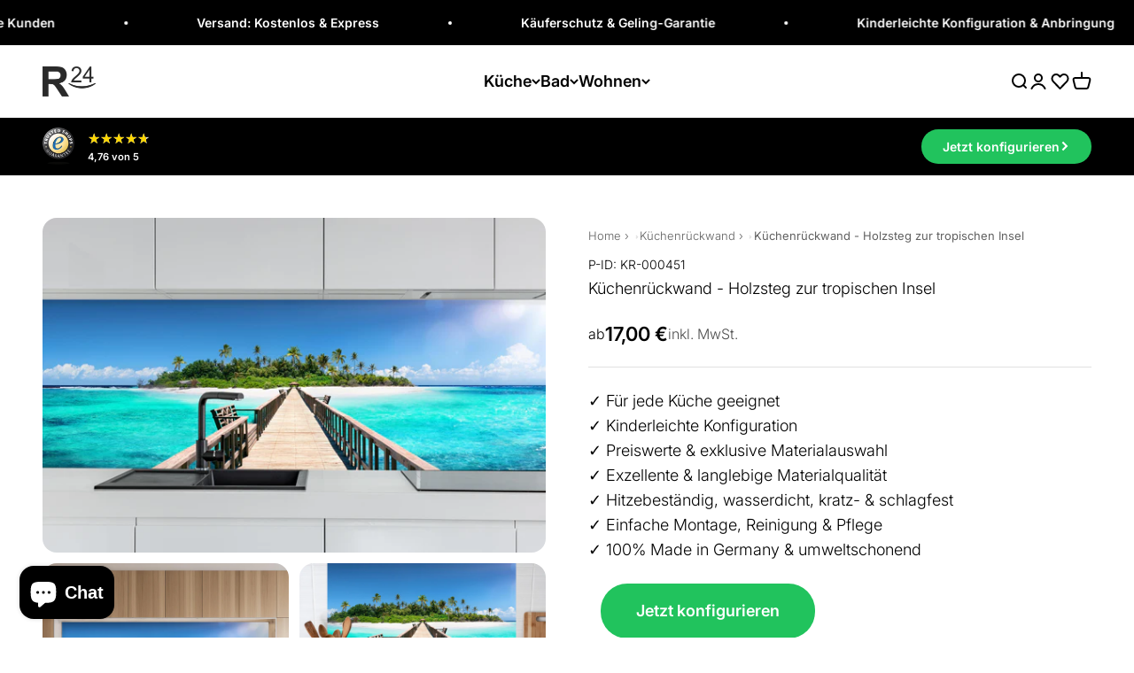

--- FILE ---
content_type: text/html; charset=utf-8
request_url: https://rueckwand24.com/products/kuechenrueckwand-holzsteg-zur-tropischen-insel
body_size: 87116
content:
<!doctype html>

<html lang="de" dir="ltr">
  <head>
    <script async crossorigin fetchpriority="high" src="/cdn/shopifycloud/importmap-polyfill/es-modules-shim.2.4.0.js"></script>
<script src="//rueckwand24.com/cdn/shop/files/pandectes-rules.js?v=13623459387897211459"></script>

    <link rel="preconnect" href="https://scripting.tracify.ai" />
<link rel="preload" as="script" href="https://scripting.tracify.ai/tracifyv2.js?csid=06aae7d2-2a95-4a78-9847-ef64cc09c4dc">
<script async src="https://scripting.tracify.ai/tracifyv2.js?csid=06aae7d2-2a95-4a78-9847-ef64cc09c4dc"></script>

<!-- Hotjar -->
<script>
  (function (h, o, t, j, a, r) {
    h.hj = h.hj || function () {
      (h.hj.q = h.hj.q || []).push(arguments);
    };
    h._hjSettings = {
      hjid: 2708822,
      hjsv: 6
    };
    a = o.getElementsByTagName("head")[0];
    r = o.createElement("script");
    r.async = 1;
    r.src = t + h._hjSettings.hjid + j + h._hjSettings.hjsv;
    a.appendChild(r);
  })(window, document, "https://static.hotjar.com/c/hotjar-", ".js?sv=");
</script>
<!-- End Hotjar -->

<!-- Bing 
<script>
  (function (w, d, t, r, u) {
    var f, n, i;
    w[u] = w[u] || [], f = function () {
      var o = { ti: "343075610", enableAutoSpaTracking: true };
      o.q = w[u], w[u] = new UET(o), w[u].push("pageLoad");
    },
      n = d.createElement(t), n.src = r, n.async = 1, n.onload = n.onreadystatechange = function () {
      var s = this.readyState;
      s && s !== "loaded" && s !== "complete" || (f(), n.onload = n.onreadystatechange = null);
    },
      i = d.getElementsByTagName(t)[0], i.parentNode.insertBefore(n, i);
  })
  (window, document, "script", "//bat.bing.com/bat.js", "uetq");
</script>
<!-- End Bing -->

<noscript>
    <iframe src="https://www.googletagmanager.com/ns.html?id=GTM-N26FL8F" height="0" width="0" style="display:none;visibility:hidden"></iframe>
</noscript>


<!-- mixpanel -->
<script type="text/javascript">
  (function (f, b) { if (!b.__SV) { var e, g, i, h; window.mixpanel = b; b._i = []; b.init = function (e, f, c) { function g(a, d) { var b = d.split("."); 2 == b.length && ((a = a[b[0]]), (d = b[1])); a[d] = function () { a.push([d].concat(Array.prototype.slice.call(arguments, 0))); }; } var a = b; "undefined" !== typeof c ? (a = b[c] = []) : (c = "mixpanel"); a.people = a.people || []; a.toString = function (a) { var d = "mixpanel"; "mixpanel" !== c && (d += "." + c); a || (d += " (stub)"); return d; }; a.people.toString = function () { return a.toString(1) + ".people (stub)"; }; i = "disable time_event track track_pageview track_links track_forms track_with_groups add_group set_group remove_group register register_once alias unregister identify name_tag set_config reset opt_in_tracking opt_out_tracking has_opted_in_tracking has_opted_out_tracking clear_opt_in_out_tracking start_batch_senders people.set people.set_once people.unset people.increment people.append people.union people.track_charge people.clear_charges people.delete_user people.remove".split( " "); for (h = 0; h < i.length; h++) g(a, i[h]); var j = "set set_once union unset remove delete".split(" "); a.get_group = function () { function b(c) { d[c] = function () { call2_args = arguments; call2 = [c].concat(Array.prototype.slice.call(call2_args, 0)); a.push([e, call2]); }; } for ( var d = {}, e = ["get_group"].concat( Array.prototype.slice.call(arguments, 0)), c = 0; c < j.length; c++) b(j[c]); return d; }; b._i.push([e, f, c]); }; b.__SV = 1.2; e = f.createElement("script"); e.type = "text/javascript"; e.async = !0; e.src = "undefined" !== typeof MIXPANEL_CUSTOM_LIB_URL ? MIXPANEL_CUSTOM_LIB_URL : "file:" === f.location.protocol && "//cdn.mxpnl.com/libs/mixpanel-2-latest.min.js".match(/^\/\//) ? "https://cdn.mxpnl.com/libs/mixpanel-2-latest.min.js" : "//cdn.mxpnl.com/libs/mixpanel-2-latest.min.js"; g = f.getElementsByTagName("script")[0]; g.parentNode.insertBefore(e, g); } })(document, window.mixpanel || []);
</script>
<script>
mixpanel.init('4d207d2f124fbd98be8081c617d8b7e8', { autocapture: true,   record_sessions_percent: 2, record_heatmap_data: true   });
</script>
<!-- End mixpanel -->
    <meta charset="utf-8">
    <meta
      name="viewport"
      content="width=device-width, initial-scale=1.0, height=device-height, minimum-scale=1.0, maximum-scale=1.0"
    >
    <meta name="theme-color" content="#ffffff">

    <title>
      Küchenrückwand - Holzsteg zur tropischen Insel - Rueckwand24
    </title><meta name="description" content="⭐ Exklusive Küchenrückwand – Holzsteg zur tropischen Insel ☝ Aus Glas, Alu, Acryl, Folie, PVC uvm. ✅ Kinderleichte Montage &amp; Zuschnitte 🌳100% klimaneutral &amp; Ökostrom⚡Kostenloser &amp; Schneller Versand!"><link rel="canonical" href="https://rueckwand24.com/products/kuechenrueckwand-holzsteg-zur-tropischen-insel"><link rel="shortcut icon" href="//rueckwand24.com/cdn/shop/files/logo_transp_bg_3e5dd2dd-8bfe-466a-b32a-2ad493efc24c.png?v=1736863539&width=96">
      <link rel="apple-touch-icon" href="//rueckwand24.com/cdn/shop/files/logo_transp_bg_3e5dd2dd-8bfe-466a-b32a-2ad493efc24c.png?v=1736863539&width=180"><link rel="preconnect" href="https://cdn.shopify.com">
    <link rel="preconnect" href="https://fonts.shopifycdn.com" crossorigin>
    <link rel="dns-prefetch" href="https://productreviews.shopifycdn.com"><link rel="preload" href="//rueckwand24.com/cdn/fonts/inter/inter_n6.771af0474a71b3797eb38f3487d6fb79d43b6877.woff2" as="font" type="font/woff2" crossorigin><link rel="preload" href="//rueckwand24.com/cdn/fonts/inter/inter_n3.6faba940d2e90c9f1c2e0c5c2750b84af59fecc0.woff2" as="font" type="font/woff2" crossorigin><meta property="og:type" content="product">
  <meta property="og:title" content="Küchenrückwand - Holzsteg zur tropischen Insel">
  <meta property="product:price:amount" content="17,00">
  <meta property="product:price:currency" content="EUR">
  <meta property="product:availability" content="in stock"><meta property="og:image" content="http://rueckwand24.com/cdn/shop/files/Kuechenrueckwand-Kuechenrueckwand-Holzsteg-zur-tropischen-Insel-KR-000451-HB.jpg?v=1694860468&width=2048">
  <meta property="og:image:secure_url" content="https://rueckwand24.com/cdn/shop/files/Kuechenrueckwand-Kuechenrueckwand-Holzsteg-zur-tropischen-Insel-KR-000451-HB.jpg?v=1694860468&width=2048">
  <meta property="og:image:width" content="4472">
  <meta property="og:image:height" content="1721"><meta property="og:description" content="⭐ Exklusive Küchenrückwand – Holzsteg zur tropischen Insel ☝ Aus Glas, Alu, Acryl, Folie, PVC uvm. ✅ Kinderleichte Montage &amp; Zuschnitte 🌳100% klimaneutral &amp; Ökostrom⚡Kostenloser &amp; Schneller Versand!"><meta property="og:url" content="https://rueckwand24.com/products/kuechenrueckwand-holzsteg-zur-tropischen-insel">
<meta property="og:site_name" content="Rueckwand24"><meta name="twitter:card" content="summary"><meta name="twitter:title" content="Küchenrückwand - Holzsteg zur tropischen Insel">
  <meta name="twitter:description" content="Mit der Küchenrückwand ‚Küchenrückwand‘ von Rückwand24 verleihst du Deiner Küche einen einzigartigen und unverkennbaren Look, der perfekt zu Dir passt. Passe das Motiv Küchenrückwand - Küchenrückwand passgenau für Deine Küche an – einfach Maße eingeben und Motivausschnitt wählen – fertig. Wähle dabei zwischen unterschiedlichen Materialien wie ALU-Dibond, Super Solid Glass oder Acryl. Mit unserer exklusiven Prime Lotus-Shield Beschichtung veredelst Du Deine Küchenrückwand zusätzlich. Bitte beachte, dass das Material &#39;Acryl - Classic&#39; lichtdurchlässig und nicht blickdicht ist. Somit kann dieses auch von hinten beleuchtet werden. Auf dem Material &#39;ALU Prime - Metall Gebürstet&#39; erscheinen weiße oder sehr helle Farbtöne leicht durchscheinend, wodurch an diesen Stellen der silberne Metallgrund dezent durchschimmert. Unsere  Super Solid Glass-, Keramik- und Quarz Materialien können nachträglich nicht bearbeitet werden. Falls du Ausschnitte benötigst, plane diese direkt in unserem Konfigurator ein. Steckdosenlochbohrungen werden standardmäßig rund nach Norm mit einem Durchmesser von 7 cm"><meta name="twitter:image" content="https://rueckwand24.com/cdn/shop/files/Kuechenrueckwand-Kuechenrueckwand-Holzsteg-zur-tropischen-Insel-KR-000451-HB.jpg?crop=center&height=1200&v=1694860468&width=1200">
  <meta name="twitter:image:alt" content="Küchenrückwand-Holzsteg zur tropischen Insel"><script type="application/ld+json">{"@context":"http:\/\/schema.org\/","@id":"\/products\/kuechenrueckwand-holzsteg-zur-tropischen-insel#product","@type":"Product","brand":{"@type":"Brand","name":"Rückwand24"},"category":"Wandverkleidung","description":"Mit der Küchenrückwand ‚Küchenrückwand‘ von Rückwand24 verleihst du Deiner Küche einen einzigartigen und unverkennbaren Look, der perfekt zu Dir passt. Passe das Motiv Küchenrückwand - Küchenrückwand passgenau für Deine Küche an – einfach Maße eingeben und Motivausschnitt wählen – fertig. Wähle dabei zwischen unterschiedlichen Materialien wie ALU-Dibond, Super Solid Glass oder Acryl. Mit unserer exklusiven Prime Lotus-Shield Beschichtung veredelst Du Deine Küchenrückwand zusätzlich.\nBitte beachte, dass das Material 'Acryl - Classic' lichtdurchlässig und nicht blickdicht ist. Somit kann dieses auch von hinten beleuchtet werden. Auf dem Material 'ALU Prime - Metall Gebürstet' erscheinen weiße oder sehr helle Farbtöne leicht durchscheinend, wodurch an diesen Stellen der silberne Metallgrund dezent durchschimmert. Unsere  Super Solid Glass-, Keramik- und Quarz Materialien können nachträglich nicht bearbeitet werden. Falls du Ausschnitte benötigst, plane diese direkt in unserem Konfigurator ein. Steckdosenlochbohrungen werden standardmäßig rund nach Norm mit einem Durchmesser von 7 cm ausgeführt.\nDabei spielt es keine Rolle, ob es sich um eine neue oder bereits bestehende Küche handelt. Unsere speziell beschichteten Küchenrückwände schützen hinter der Herdplatte vor Hitze, hinter der Spüle vor Wasser und die gesamte Wandfläche vor lästigen Verschmutzungen. Zudem sind unsere hochwertigen Paneele besonders einfach zu reinigen und zu pflegen.\nAuch die Montage gelingt im Handumdrehen, ohne handwerkliches Geschick. Perfekt bei Küchenrenovierungen als Fliesenersatz. Sei kreativ und gib Deiner Küche einen unverkennbaren Kick mit stylischen Motiven und modernen Farben – perfekt als Alternative zum herkömmlichen Fliesenspiegel.\nMit der Nischenrückwand Küchenrückwand 'Küchenrückwand' von Rückwand24 setzt Du nicht nur augenblicklich schöne Akzente in Deiner Küche, sondern motivierst insbesondere Dich selbst zur Kreation von delikaten Leckerbissen für Dich, Deine Familie und Deinen wertvollen Gästen.\nHinweis zum Motiv:\nBitte beachte, dass sich die Farbdarstellungen der Motive\/ Dekore\/ Texturen\/ Farben zwischen Monitor\/ Smartphone und den gelieferten Rückwänden in seltenen Fällen unterscheiden können. Auch möchten wir darauf hinweisen, dass es auf einigen Motiven wie bei Holz-, Metall-, Stein-Texturen oder anderen ähnlichen Dekoren zu natürlich bedingten optischen Unregelmäßigkeiten kommen kann. Beispiele hierfür sind: „Ein weißer Punkt auf einem schwarzen Naturstein“, „Kratzer auf einer Metalloberfläche“, „verschobene Mosaikfugen“, etc.Aus diesem Grund empfehlen wir, sich die Motive möglichst genau anzusehen, im Zweifel beim Support anzufragen und oder vor der Bestellung eine entsprechende Musterbestellung vorzunehmen, um die Wirkung in der Realität erleben zu können. Bitte beachte, dass jedes Motiv stets auf das jeweils individuell bestellte Maß skaliert wird und daher Unterschiede zwischen Musterbestellung und der finalen Bestellung (unterschiedliche Maße), sowohl in der Farbe als auch in der Motivgröße, auftreten können.\nHey, wusstest Du schon:\nFalls Du mehr Inspiration suchst und ein wahrer Entdecker bist, dann empfehlen wir Dir auch unter folgenden Kategorien zu stöbern: Küchenrückwand, Duschrückwand, Spritzschutz, Arbeitsplatte.\nBitte beachte, dass das Material 'Acryl - Classic' lichtdurchlässig und nicht blickdicht ist. Somit kann dieses auch von hinten beleuchtet werden. Auf dem Material 'ALU Prime - Metall Gebürstet' erscheinen weiße oder sehr helle Farbtöne leicht durchscheinend, wodurch an diesen Stellen der silberne Metallgrund dezent durchschimmert.\nDabei spielt es keine Rolle, ob es sich um eine neue oder bereits bestehende Küche handelt. Unsere speziell beschichteten Küchenrückwände schützen hinter der Herdplatte vor Hitze, hinter der Spüle vor Wasser und die gesamte Wandfläche vor lästigen Verschmutzungen. Zudem sind unsere hochwertigen Paneele besonders einfach zu reinigen und zu pflegen.\nAuch die Montage gelingt im Handumdrehen, ohne handwerkliches Geschick. Perfekt bei Küchenrenovierungen als Fliesenersatz. Sei kreativ und gib Deiner Küche einen unverkennbaren Kick mit stylischen Motiven und modernen Farben – perfekt als Alternative zum herkömmlichen Fliesenspiegel.\nMit der Nischenrückwand Küchenrückwand 'Küchenrückwand' von Rückwand24 setzt Du nicht nur augenblicklich schöne Akzente in Deiner Küche, sondern motivierst insbesondere Dich selbst zur Kreation von delikaten Leckerbissen für Dich, Deine Familie und Deinen wertvollen Gästen.\nHinweis zum Motiv:\nBitte beachte, dass sich die Farbdarstellungen der Motive\/ Dekore\/ Texturen\/ Farben zwischen Monitor\/ Smartphone und den gelieferten Rückwänden in seltenen Fällen unterscheiden können. Auch möchten wir darauf hinweisen, dass es auf einigen Motiven wie bei Holz-, Metall-, Stein-Texturen oder anderen ähnlichen Dekoren zu natürlich bedingten optischen Unregelmäßigkeiten kommen kann. Beispiele hierfür sind: „Ein weißer Punkt auf einem schwarzen Naturstein“, „Kratzer auf einer Metalloberfläche“, „verschobene Mosaikfugen“, etc.Aus diesem Grund empfehlen wir, sich die Motive möglichst genau anzusehen, im Zweifel beim Support anzufragen und oder vor der Bestellung eine entsprechende Musterbestellung vorzunehmen, um die Wirkung in der Realität erleben zu können. Bitte beachte, dass jedes Motiv stets auf das jeweils individuell bestellte Maß skaliert wird und daher Unterschiede zwischen Musterbestellung und der finalen Bestellung (unterschiedliche Maße), sowohl in der Farbe als auch in der Motivgröße, auftreten können.\nHey, wusstest Du schon:\nFalls Du mehr Inspiration suchst und ein wahrer Entdecker bist, dann empfehlen wir Dir auch unter folgenden Kategorien zu stöbern: Küchenrückwand, Duschrückwand, Spritzschutz, Arbeitsplatte.","image":"https:\/\/rueckwand24.com\/cdn\/shop\/files\/Kuechenrueckwand-Kuechenrueckwand-Holzsteg-zur-tropischen-Insel-KR-000451-HB.jpg?v=1694860468\u0026width=1920","name":"Küchenrückwand - Holzsteg zur tropischen Insel","offers":{"@id":"\/products\/kuechenrueckwand-holzsteg-zur-tropischen-insel?variant=44528109551883#offer","@type":"Offer","availability":"http:\/\/schema.org\/InStock","price":"17.00","priceCurrency":"EUR","url":"https:\/\/rueckwand24.com\/products\/kuechenrueckwand-holzsteg-zur-tropischen-insel?variant=44528109551883"},"sku":"KR-000451","url":"https:\/\/rueckwand24.com\/products\/kuechenrueckwand-holzsteg-zur-tropischen-insel"}</script><script type="application/ld+json">
  {
    "@context": "https://schema.org",
    "@type": "BreadcrumbList",
    "itemListElement": [{
        "@type": "ListItem",
        "position": 1,
        "name": "Home",
        "item": "https://rueckwand24.com"
      },{
            "@type": "ListItem",
            "position": 2,
            "name": "Küchenrückwand - Holzsteg zur tropischen Insel",
            "item": "https://rueckwand24.com/products/kuechenrueckwand-holzsteg-zur-tropischen-insel"
          }]
  }
</script><style>/* Typography (heading) */
  @font-face {
  font-family: Inter;
  font-weight: 600;
  font-style: normal;
  font-display: fallback;
  src: url("//rueckwand24.com/cdn/fonts/inter/inter_n6.771af0474a71b3797eb38f3487d6fb79d43b6877.woff2") format("woff2"),
       url("//rueckwand24.com/cdn/fonts/inter/inter_n6.88c903d8f9e157d48b73b7777d0642925bcecde7.woff") format("woff");
}

@font-face {
  font-family: Inter;
  font-weight: 600;
  font-style: italic;
  font-display: fallback;
  src: url("//rueckwand24.com/cdn/fonts/inter/inter_i6.3bbe0fe1c7ee4f282f9c2e296f3e4401a48cbe19.woff2") format("woff2"),
       url("//rueckwand24.com/cdn/fonts/inter/inter_i6.8bea21f57a10d5416ddf685e2c91682ec237876d.woff") format("woff");
}

/* Typography (body) */
  @font-face {
  font-family: Inter;
  font-weight: 300;
  font-style: normal;
  font-display: fallback;
  src: url("//rueckwand24.com/cdn/fonts/inter/inter_n3.6faba940d2e90c9f1c2e0c5c2750b84af59fecc0.woff2") format("woff2"),
       url("//rueckwand24.com/cdn/fonts/inter/inter_n3.413aa818ec2103383c4ac7c3744c464d04b4db49.woff") format("woff");
}

@font-face {
  font-family: Inter;
  font-weight: 300;
  font-style: italic;
  font-display: fallback;
  src: url("//rueckwand24.com/cdn/fonts/inter/inter_i3.6d51b5c1aff0e6286c06ee460a22e95b7c89d160.woff2") format("woff2"),
       url("//rueckwand24.com/cdn/fonts/inter/inter_i3.125e6a7560f210d08832797e294849204cda4973.woff") format("woff");
}

@font-face {
  font-family: Inter;
  font-weight: 400;
  font-style: normal;
  font-display: fallback;
  src: url("//rueckwand24.com/cdn/fonts/inter/inter_n4.b2a3f24c19b4de56e8871f609e73ca7f6d2e2bb9.woff2") format("woff2"),
       url("//rueckwand24.com/cdn/fonts/inter/inter_n4.af8052d517e0c9ffac7b814872cecc27ae1fa132.woff") format("woff");
}

@font-face {
  font-family: Inter;
  font-weight: 400;
  font-style: italic;
  font-display: fallback;
  src: url("//rueckwand24.com/cdn/fonts/inter/inter_i4.feae1981dda792ab80d117249d9c7e0f1017e5b3.woff2") format("woff2"),
       url("//rueckwand24.com/cdn/fonts/inter/inter_i4.62773b7113d5e5f02c71486623cf828884c85c6e.woff") format("woff");
}

:root {
    /**
     * ---------------------------------------------------------------------
     * SPACING VARIABLES
     *
     * We are using a spacing inspired from frameworks like Tailwind CSS.
     * ---------------------------------------------------------------------
     */
    --spacing-0-5: 0.125rem; /* 2px */
    --spacing-1: 0.25rem; /* 4px */
    --spacing-1-5: 0.375rem; /* 6px */
    --spacing-2: 0.5rem; /* 8px */
    --spacing-2-5: 0.625rem; /* 10px */
    --spacing-3: 0.75rem; /* 12px */
    --spacing-3-5: 0.875rem; /* 14px */
    --spacing-4: 1rem; /* 16px */
    --spacing-4-5: 1.125rem; /* 18px */
    --spacing-5: 1.25rem; /* 20px */
    --spacing-5-5: 1.375rem; /* 22px */
    --spacing-6: 1.5rem; /* 24px */
    --spacing-6-5: 1.625rem; /* 26px */
    --spacing-7: 1.75rem; /* 28px */
    --spacing-7-5: 1.875rem; /* 30px */
    --spacing-8: 2rem; /* 32px */
    --spacing-8-5: 2.125rem; /* 34px */
    --spacing-9: 2.25rem; /* 36px */
    --spacing-9-5: 2.375rem; /* 38px */
    --spacing-10: 2.5rem; /* 40px */
    --spacing-11: 2.75rem; /* 44px */
    --spacing-12: 3rem; /* 48px */
    --spacing-14: 3.5rem; /* 56px */
    --spacing-16: 4rem; /* 64px */
    --spacing-18: 4.5rem; /* 72px */
    --spacing-20: 5rem; /* 80px */
    --spacing-24: 6rem; /* 96px */
    --spacing-28: 7rem; /* 112px */
    --spacing-32: 8rem; /* 128px */
    --spacing-36: 9rem; /* 144px */
    --spacing-40: 10rem; /* 160px */
    --spacing-44: 11rem; /* 176px */
    --spacing-48: 12rem; /* 192px */
    --spacing-52: 13rem; /* 208px */
    --spacing-56: 14rem; /* 224px */
    --spacing-60: 15rem; /* 240px */
    --spacing-64: 16rem; /* 256px */
    --spacing-72: 18rem; /* 288px */
    --spacing-80: 20rem; /* 320px */
    --spacing-96: 24rem; /* 384px */

    /* Container */
    --container-max-width: 1440px;
    --container-narrow-max-width: 1190px;
    --container-gutter: 0.875rem;
    --section-outer-spacing-block: var(--spacing-10);
    --section-inner-max-spacing-block: var(--spacing-9);
    --section-inner-spacing-inline: var(--container-gutter);
    --section-stack-spacing-block: var(--spacing-8);

    /* Grid gutter */
    --grid-gutter: var(--spacing-5);

    /* Product list settings */
    --product-list-row-gap: var(--spacing-8);
    --product-list-column-gap: var(--grid-gutter);

    /* Form settings */
    --input-gap: var(--spacing-2);
    --input-height: 2.625rem;
    --input-padding-inline: var(--spacing-4);

    /* Other sizes */
    --sticky-area-height: calc(var(--sticky-announcement-bar-enabled, 0) * var(--announcement-bar-height, 0px) + var(--sticky-header-enabled, 0) * var(--header-height, 0px));

    /* RTL support */
    --transform-logical-flip: 1;
    --transform-origin-start: left;
    --transform-origin-end: right;

    /**
     * ---------------------------------------------------------------------
     * TYPOGRAPHY
     * ---------------------------------------------------------------------
     */

    /* Font properties */
    --heading-font-family: Inter, sans-serif;
    --heading-font-weight: 600;
    --heading-font-style: normal;
    --heading-text-transform: normal;
    --heading-letter-spacing: 0.0em;
    --text-font-family: Inter, sans-serif;
    --text-font-weight: 300;
    --text-font-style: normal;
    --text-letter-spacing: 0.0em;

    /* Font sizes */
    --text-h0: 3rem;
    --text-h1: 2.5rem;
    --text-h2: 2rem;
    --text-h3: 1.5rem;
    --text-h4: 1.375rem;
    --text-h5: 1.125rem;
    --text-h6: 1rem;
    --text-xs: 0.8125rem;
    --text-sm: 0.875rem;
    --text-base: 1.0rem;
    --text-lg: 1.25rem;

    /**
     * ---------------------------------------------------------------------
     * COLORS
     * ---------------------------------------------------------------------
     */

    /* Color settings */--accent: 33 195 93;
    --text-primary: 0 0 0;
    --background-primary: 255 255 255;
    --dialog-background: 255 255 255;
    --border-color: var(--text-color, var(--text-primary)) / 0.12;

    /* Button colors */
    --button-background-primary: 33 195 93;
    --button-text-primary: 255 255 255;
    --button-background-secondary: 0 0 0;
    --button-text-secondary: 255 255 255;

    /* Status colors */
    --success-background: 228 248 236;
    --success-text: 33 195 93;
    --warning-background: 255 246 233;
    --warning-text: 255 183 74;
    --error-background: 254 231 231;
    --error-text: 248 58 58;

    /* Product colors */
    --on-sale-text: 248 58 58;
    --on-sale-badge-background: 248 58 58;
    --on-sale-badge-text: 255 255 255;
    --sold-out-badge-background: 0 0 0;
    --sold-out-badge-text: 255 255 255;
    --primary-badge-background: 0 0 0;
    --primary-badge-text: 255 255 255;
    --star-color: 255 183 74;
    --product-card-background: 255 255 255;
    --product-card-text: 0 0 0;

    /* Header colors */
    --header-background: 255 255 255;
    --header-text: 0 0 0;

    /* Footer colors */
    --footer-background: 255 255 255;
    --footer-text: 0 0 0;

    /* Rounded variables (used for border radius) */
    --rounded-xs: 0.25rem;
    --rounded-sm: 0.5rem;
    --rounded: 1.0rem;
    --rounded-lg: 2.0rem;
    --rounded-full: 9999px;

    --rounded-button: 3.5rem;
    --rounded-input: 0.5rem;

    /* Box shadow */
    --shadow-sm: 0 2px 8px rgb(var(--text-primary) / 0.0);
    --shadow: 0 5px 15px rgb(var(--text-primary) / 0.0);
    --shadow-md: 0 5px 30px rgb(var(--text-primary) / 0.0);
    --shadow-block: 0px 0px 50px rgb(var(--text-primary) / 0.0);

    /**
     * ---------------------------------------------------------------------
     * OTHER
     * ---------------------------------------------------------------------
     */

    --stagger-products-reveal-opacity: 0;
    --cursor-close-svg-url: url(//rueckwand24.com/cdn/shop/t/480/assets/cursor-close.svg?v=147174565022153725511737374254);
    --cursor-zoom-in-svg-url: url(//rueckwand24.com/cdn/shop/t/480/assets/cursor-zoom-in.svg?v=154953035094101115921737374255);
    --cursor-zoom-out-svg-url: url(//rueckwand24.com/cdn/shop/t/480/assets/cursor-zoom-out.svg?v=16155520337305705181737374242);
    --checkmark-svg-url: url(//rueckwand24.com/cdn/shop/t/480/assets/checkmark.svg?v=77552481021870063511737374242);
  }

  [dir="rtl"]:root {
    /* RTL support */
    --transform-logical-flip: -1;
    --transform-origin-start: right;
    --transform-origin-end: left;
  }

  @media screen and (min-width: 700px) {
    :root {
      /* Typography (font size) */
      --text-h0: 4rem;
      --text-h1: 3rem;
      --text-h2: 2.5rem;
      --text-h3: 2rem;
      --text-h4: 1.625rem;
      --text-h5: 1.25rem;
      --text-h6: 1.125rem;

      --text-xs: 0.875rem;
      --text-sm: 1.0rem;
      --text-base: 1.125rem;
      --text-lg: 1.375rem;

      /* Spacing */
      --container-gutter: 2rem;
      --section-outer-spacing-block: var(--spacing-14);
      --section-inner-max-spacing-block: var(--spacing-10);
      --section-inner-spacing-inline: var(--spacing-12);
      --section-stack-spacing-block: var(--spacing-12);

      /* Grid gutter */
      --grid-gutter: var(--spacing-6);

      /* Product list settings */
      --product-list-row-gap: var(--spacing-12);

      /* Form settings */
      --input-gap: 1rem;
      --input-height: 3.125rem;
      --input-padding-inline: var(--spacing-5);
    }
  }

  @media screen and (min-width: 1000px) {
    :root {
      /* Spacing settings */
      --container-gutter: var(--spacing-12);
      --section-outer-spacing-block: var(--spacing-16);
      --section-inner-max-spacing-block: var(--spacing-14);
      --section-inner-spacing-inline: var(--spacing-16);
      --section-stack-spacing-block: var(--spacing-12);
    }
  }

  @media screen and (min-width: 1150px) {
    :root {
      /* Spacing settings */
      --container-gutter: var(--spacing-12);
      --section-outer-spacing-block: var(--spacing-16);
      --section-inner-max-spacing-block: var(--spacing-14);
      --section-inner-spacing-inline: var(--spacing-16);
      --section-stack-spacing-block: var(--spacing-12);
    }
  }

  @media screen and (min-width: 1400px) {
    :root {
      /* Typography (font size) */
      --text-h0: 5rem;
      --text-h1: 3.75rem;
      --text-h2: 3rem;
      --text-h3: 2.25rem;
      --text-h4: 2rem;
      --text-h5: 1.5rem;
      --text-h6: 1.25rem;

      --section-outer-spacing-block: var(--spacing-20);
      --section-inner-max-spacing-block: var(--spacing-16);
      --section-inner-spacing-inline: var(--spacing-18);
    }
  }

  @media screen and (min-width: 1600px) {
    :root {
      --section-outer-spacing-block: var(--spacing-20);
      --section-inner-max-spacing-block: var(--spacing-18);
      --section-inner-spacing-inline: var(--spacing-20);
    }
  }

  /**
   * ---------------------------------------------------------------------
   * LIQUID DEPENDANT CSS
   *
   * Our main CSS is Liquid free, but some very specific features depend on
   * theme settings, so we have them here
   * ---------------------------------------------------------------------
   */@media screen and (pointer: fine) {
        /* The !important are for the Shopify Payment button to ensure we override the default from Shopify styles */
        .button:not([disabled]):not(.button--outline):hover, .btn:not([disabled]):hover, .shopify-payment-button__button--unbranded:not([disabled]):hover {
          background-color: transparent !important;
          color: rgb(var(--button-outline-color) / var(--button-background-opacity, 1)) !important;
          box-shadow: inset 0 0 0 2px currentColor !important;
        }

        .button--outline:not([disabled]):hover {
          background: rgb(var(--button-background));
          color: rgb(var(--button-text-color));
          box-shadow: inset 0 0 0 2px rgb(var(--button-background));
        }
      }</style><script>
  // This allows to expose several variables to the global scope, to be used in scripts
  window.themeVariables = {
    settings: {
      showPageTransition: null,
      staggerProductsApparition: true,
      reduceDrawerAnimation: false,
      reduceMenuAnimation: false,
      headingApparition: "none",
      pageType: "product",
      moneyFormat: "{{amount_with_comma_separator}} €",
      moneyWithCurrencyFormat: "€{{amount_with_comma_separator}} EUR",
      currencyCodeEnabled: false,
      cartType: "drawer",
      showDiscount: true,
      discountMode: "saving",
      pageBackground: "#ffffff",
      textColor: "#000000"
    },

    strings: {
      accessibilityClose: "Schließen",
      accessibilityNext: "Vor",
      accessibilityPrevious: "Zurück",
      closeGallery: "Galerie schließen",
      zoomGallery: "Bild vergrößern",
      errorGallery: "Bild kann nicht geladen werden",
      searchNoResults: "Keine Treffer",
      addOrderNote: "Bestellhinweis hinzufügen",
      editOrderNote: "Bestellhinweis bearbeiten",
      shippingEstimatorNoResults: "Tut uns leid, aber wir verschicken leider nicht an deine Adresse.",
      shippingEstimatorOneResult: "Für deine Adresse gibt es einen Versandtarif:",
      shippingEstimatorMultipleResults: "Für deine Adresse gibt es mehrere Versandtarife:",
      shippingEstimatorError: "Beim Berechnen der Versandkosten ist ein Fehler aufgetreten:"
    },

    breakpoints: {
      'sm': 'screen and (min-width: 700px)',
      'md': 'screen and (min-width: 1000px)',
      'lg': 'screen and (min-width: 1150px)',
      'xl': 'screen and (min-width: 1400px)',

      'sm-max': 'screen and (max-width: 699px)',
      'md-max': 'screen and (max-width: 999px)',
      'lg-max': 'screen and (max-width: 1149px)',
      'xl-max': 'screen and (max-width: 1399px)'
    }
  };

  // For detecting native share
  document.documentElement.classList.add(`native-share--${navigator.share ? 'enabled' : 'disabled'}`);// We save the product ID in local storage to be eventually used for recently viewed section
    try {
      const recentlyViewedProducts = new Set(JSON.parse(localStorage.getItem('theme:recently-viewed-products') || '[]'));

      recentlyViewedProducts.delete(7238518898880); // Delete first to re-move the product
      recentlyViewedProducts.add(7238518898880);

      localStorage.setItem('theme:recently-viewed-products', JSON.stringify(Array.from(recentlyViewedProducts.values()).reverse()));
    } catch (e) {
      // Safari in private mode does not allow setting item, we silently fail
    }</script><script>
      if (!(HTMLScriptElement.supports && HTMLScriptElement.supports('importmap'))) {
        const importMapPolyfill = document.createElement('script');
        importMapPolyfill.async = true;
        importMapPolyfill.src = "//rueckwand24.com/cdn/shop/t/480/assets/es-module-shims.min.js?v=98603786603752121101737374243";

        document.head.appendChild(importMapPolyfill);
      }
    </script>

    <script type="importmap">{
        "imports": {
          "vendor": "//rueckwand24.com/cdn/shop/t/480/assets/vendor.min.js?v=37127808935879722241737374243",
          "theme": "//rueckwand24.com/cdn/shop/t/480/assets/theme.js?v=1780748532104890451756974898",
          "photoswipe": "//rueckwand24.com/cdn/shop/t/480/assets/photoswipe.min.js?v=13374349288281597431737374243"
        }
      }
    </script>
    <script type="module" src="//rueckwand24.com/cdn/shop/t/480/assets/custom.js?v=58683614364010761511756974901"></script>
    <script type="module" src="//rueckwand24.com/cdn/shop/t/480/assets/vendor.min.js?v=37127808935879722241737374243"></script>
    <script type="module" src="//rueckwand24.com/cdn/shop/t/480/assets/theme-extended.js?v=88743571480979187071768167547"></script>
    <script type="module" src="//rueckwand24.com/cdn/shop/t/480/assets/theme.js?v=1780748532104890451756974898"></script>
    <script type="module">
      import { animate, scroll } from 'https://cdn.jsdelivr.net/npm/motion@latest/+esm';
    </script>
    <script>window.performance && window.performance.mark && window.performance.mark('shopify.content_for_header.start');</script><meta name="google-site-verification" content="YkhEc4jm6SmMoZ40Yw6Jvs7SQnVwi_MC4f4I5I0-BTM">
<meta name="facebook-domain-verification" content="irgjlb9mew5n09iievevo35utgyrmv">
<meta id="shopify-digital-wallet" name="shopify-digital-wallet" content="/51425116352/digital_wallets/dialog">
<meta name="shopify-checkout-api-token" content="0067d50ea8e16085347482cd1f9e0a2a">
<meta id="in-context-paypal-metadata" data-shop-id="51425116352" data-venmo-supported="false" data-environment="production" data-locale="de_DE" data-paypal-v4="true" data-currency="EUR">
<link rel="alternate" type="application/json+oembed" href="https://rueckwand24.com/products/kuechenrueckwand-holzsteg-zur-tropischen-insel.oembed">
<script async="async" src="/checkouts/internal/preloads.js?locale=de-DE"></script>
<script id="apple-pay-shop-capabilities" type="application/json">{"shopId":51425116352,"countryCode":"DE","currencyCode":"EUR","merchantCapabilities":["supports3DS"],"merchantId":"gid:\/\/shopify\/Shop\/51425116352","merchantName":"Rueckwand24","requiredBillingContactFields":["postalAddress","email","phone"],"requiredShippingContactFields":["postalAddress","email","phone"],"shippingType":"shipping","supportedNetworks":["visa","maestro","masterCard","amex"],"total":{"type":"pending","label":"Rueckwand24","amount":"1.00"},"shopifyPaymentsEnabled":true,"supportsSubscriptions":true}</script>
<script id="shopify-features" type="application/json">{"accessToken":"0067d50ea8e16085347482cd1f9e0a2a","betas":["rich-media-storefront-analytics"],"domain":"rueckwand24.com","predictiveSearch":true,"shopId":51425116352,"locale":"de"}</script>
<script>var Shopify = Shopify || {};
Shopify.shop = "rueckwand24.myshopify.com";
Shopify.locale = "de";
Shopify.currency = {"active":"EUR","rate":"1.0"};
Shopify.country = "DE";
Shopify.theme = {"name":"Rueckwand24-Impact\/main","id":159661129995,"schema_name":"Impact","schema_version":"6.5.0","theme_store_id":null,"role":"main"};
Shopify.theme.handle = "null";
Shopify.theme.style = {"id":null,"handle":null};
Shopify.cdnHost = "rueckwand24.com/cdn";
Shopify.routes = Shopify.routes || {};
Shopify.routes.root = "/";</script>
<script type="module">!function(o){(o.Shopify=o.Shopify||{}).modules=!0}(window);</script>
<script>!function(o){function n(){var o=[];function n(){o.push(Array.prototype.slice.apply(arguments))}return n.q=o,n}var t=o.Shopify=o.Shopify||{};t.loadFeatures=n(),t.autoloadFeatures=n()}(window);</script>
<script id="shop-js-analytics" type="application/json">{"pageType":"product"}</script>
<script defer="defer" async type="module" src="//rueckwand24.com/cdn/shopifycloud/shop-js/modules/v2/client.init-shop-cart-sync_BH0MO3MH.de.esm.js"></script>
<script defer="defer" async type="module" src="//rueckwand24.com/cdn/shopifycloud/shop-js/modules/v2/chunk.common_BErAfWaM.esm.js"></script>
<script defer="defer" async type="module" src="//rueckwand24.com/cdn/shopifycloud/shop-js/modules/v2/chunk.modal_DqzNaksh.esm.js"></script>
<script type="module">
  await import("//rueckwand24.com/cdn/shopifycloud/shop-js/modules/v2/client.init-shop-cart-sync_BH0MO3MH.de.esm.js");
await import("//rueckwand24.com/cdn/shopifycloud/shop-js/modules/v2/chunk.common_BErAfWaM.esm.js");
await import("//rueckwand24.com/cdn/shopifycloud/shop-js/modules/v2/chunk.modal_DqzNaksh.esm.js");

  window.Shopify.SignInWithShop?.initShopCartSync?.({"fedCMEnabled":true,"windoidEnabled":true});

</script>
<script>(function() {
  var isLoaded = false;
  function asyncLoad() {
    if (isLoaded) return;
    isLoaded = true;
    var urls = ["https:\/\/gtm.gropulse.com\/get_script?shop=rueckwand24.myshopify.com","https:\/\/tseish-app.connect.trustedshops.com\/esc.js?apiBaseUrl=aHR0cHM6Ly90c2Vpc2gtYXBwLmNvbm5lY3QudHJ1c3RlZHNob3BzLmNvbQ==\u0026instanceId=cnVlY2t3YW5kMjQubXlzaG9waWZ5LmNvbQ==\u0026shop=rueckwand24.myshopify.com","\/\/cdn.shopify.com\/proxy\/59af7a5008113b4e2994fd054949efc4befcd70ab84f68c5f2b4e702761cbabc\/spfy-pxl.archive-digger.com\/assets\/script_tag.js?shopId=rueckwand24.myshopify.com\u0026taboolaId=1780163\u0026ecav=true\u0026eh=true\u0026ess=true\u0026ep=true\u0026eatc=true\u0026eprv=true\u0026ecv=true\u0026epv=true\u0026esc=true\u0026shop=rueckwand24.myshopify.com\u0026sp-cache-control=cHVibGljLCBtYXgtYWdlPTkwMA"];
    for (var i = 0; i < urls.length; i++) {
      var s = document.createElement('script');
      s.type = 'text/javascript';
      s.async = true;
      s.src = urls[i];
      var x = document.getElementsByTagName('script')[0];
      x.parentNode.insertBefore(s, x);
    }
  };
  if(window.attachEvent) {
    window.attachEvent('onload', asyncLoad);
  } else {
    window.addEventListener('load', asyncLoad, false);
  }
})();</script>
<script id="__st">var __st={"a":51425116352,"offset":3600,"reqid":"d575a9e7-0c2b-490a-9863-2bb4e9490b32-1769755960","pageurl":"rueckwand24.com\/products\/kuechenrueckwand-holzsteg-zur-tropischen-insel","u":"86b0255dadd1","p":"product","rtyp":"product","rid":7238518898880};</script>
<script>window.ShopifyPaypalV4VisibilityTracking = true;</script>
<script id="captcha-bootstrap">!function(){'use strict';const t='contact',e='account',n='new_comment',o=[[t,t],['blogs',n],['comments',n],[t,'customer']],c=[[e,'customer_login'],[e,'guest_login'],[e,'recover_customer_password'],[e,'create_customer']],r=t=>t.map((([t,e])=>`form[action*='/${t}']:not([data-nocaptcha='true']) input[name='form_type'][value='${e}']`)).join(','),a=t=>()=>t?[...document.querySelectorAll(t)].map((t=>t.form)):[];function s(){const t=[...o],e=r(t);return a(e)}const i='password',u='form_key',d=['recaptcha-v3-token','g-recaptcha-response','h-captcha-response',i],f=()=>{try{return window.sessionStorage}catch{return}},m='__shopify_v',_=t=>t.elements[u];function p(t,e,n=!1){try{const o=window.sessionStorage,c=JSON.parse(o.getItem(e)),{data:r}=function(t){const{data:e,action:n}=t;return t[m]||n?{data:e,action:n}:{data:t,action:n}}(c);for(const[e,n]of Object.entries(r))t.elements[e]&&(t.elements[e].value=n);n&&o.removeItem(e)}catch(o){console.error('form repopulation failed',{error:o})}}const l='form_type',E='cptcha';function T(t){t.dataset[E]=!0}const w=window,h=w.document,L='Shopify',v='ce_forms',y='captcha';let A=!1;((t,e)=>{const n=(g='f06e6c50-85a8-45c8-87d0-21a2b65856fe',I='https://cdn.shopify.com/shopifycloud/storefront-forms-hcaptcha/ce_storefront_forms_captcha_hcaptcha.v1.5.2.iife.js',D={infoText:'Durch hCaptcha geschützt',privacyText:'Datenschutz',termsText:'Allgemeine Geschäftsbedingungen'},(t,e,n)=>{const o=w[L][v],c=o.bindForm;if(c)return c(t,g,e,D).then(n);var r;o.q.push([[t,g,e,D],n]),r=I,A||(h.body.append(Object.assign(h.createElement('script'),{id:'captcha-provider',async:!0,src:r})),A=!0)});var g,I,D;w[L]=w[L]||{},w[L][v]=w[L][v]||{},w[L][v].q=[],w[L][y]=w[L][y]||{},w[L][y].protect=function(t,e){n(t,void 0,e),T(t)},Object.freeze(w[L][y]),function(t,e,n,w,h,L){const[v,y,A,g]=function(t,e,n){const i=e?o:[],u=t?c:[],d=[...i,...u],f=r(d),m=r(i),_=r(d.filter((([t,e])=>n.includes(e))));return[a(f),a(m),a(_),s()]}(w,h,L),I=t=>{const e=t.target;return e instanceof HTMLFormElement?e:e&&e.form},D=t=>v().includes(t);t.addEventListener('submit',(t=>{const e=I(t);if(!e)return;const n=D(e)&&!e.dataset.hcaptchaBound&&!e.dataset.recaptchaBound,o=_(e),c=g().includes(e)&&(!o||!o.value);(n||c)&&t.preventDefault(),c&&!n&&(function(t){try{if(!f())return;!function(t){const e=f();if(!e)return;const n=_(t);if(!n)return;const o=n.value;o&&e.removeItem(o)}(t);const e=Array.from(Array(32),(()=>Math.random().toString(36)[2])).join('');!function(t,e){_(t)||t.append(Object.assign(document.createElement('input'),{type:'hidden',name:u})),t.elements[u].value=e}(t,e),function(t,e){const n=f();if(!n)return;const o=[...t.querySelectorAll(`input[type='${i}']`)].map((({name:t})=>t)),c=[...d,...o],r={};for(const[a,s]of new FormData(t).entries())c.includes(a)||(r[a]=s);n.setItem(e,JSON.stringify({[m]:1,action:t.action,data:r}))}(t,e)}catch(e){console.error('failed to persist form',e)}}(e),e.submit())}));const S=(t,e)=>{t&&!t.dataset[E]&&(n(t,e.some((e=>e===t))),T(t))};for(const o of['focusin','change'])t.addEventListener(o,(t=>{const e=I(t);D(e)&&S(e,y())}));const B=e.get('form_key'),M=e.get(l),P=B&&M;t.addEventListener('DOMContentLoaded',(()=>{const t=y();if(P)for(const e of t)e.elements[l].value===M&&p(e,B);[...new Set([...A(),...v().filter((t=>'true'===t.dataset.shopifyCaptcha))])].forEach((e=>S(e,t)))}))}(h,new URLSearchParams(w.location.search),n,t,e,['guest_login'])})(!0,!0)}();</script>
<script integrity="sha256-4kQ18oKyAcykRKYeNunJcIwy7WH5gtpwJnB7kiuLZ1E=" data-source-attribution="shopify.loadfeatures" defer="defer" src="//rueckwand24.com/cdn/shopifycloud/storefront/assets/storefront/load_feature-a0a9edcb.js" crossorigin="anonymous"></script>
<script data-source-attribution="shopify.dynamic_checkout.dynamic.init">var Shopify=Shopify||{};Shopify.PaymentButton=Shopify.PaymentButton||{isStorefrontPortableWallets:!0,init:function(){window.Shopify.PaymentButton.init=function(){};var t=document.createElement("script");t.src="https://rueckwand24.com/cdn/shopifycloud/portable-wallets/latest/portable-wallets.de.js",t.type="module",document.head.appendChild(t)}};
</script>
<script data-source-attribution="shopify.dynamic_checkout.buyer_consent">
  function portableWalletsHideBuyerConsent(e){var t=document.getElementById("shopify-buyer-consent"),n=document.getElementById("shopify-subscription-policy-button");t&&n&&(t.classList.add("hidden"),t.setAttribute("aria-hidden","true"),n.removeEventListener("click",e))}function portableWalletsShowBuyerConsent(e){var t=document.getElementById("shopify-buyer-consent"),n=document.getElementById("shopify-subscription-policy-button");t&&n&&(t.classList.remove("hidden"),t.removeAttribute("aria-hidden"),n.addEventListener("click",e))}window.Shopify?.PaymentButton&&(window.Shopify.PaymentButton.hideBuyerConsent=portableWalletsHideBuyerConsent,window.Shopify.PaymentButton.showBuyerConsent=portableWalletsShowBuyerConsent);
</script>
<script data-source-attribution="shopify.dynamic_checkout.cart.bootstrap">document.addEventListener("DOMContentLoaded",(function(){function t(){return document.querySelector("shopify-accelerated-checkout-cart, shopify-accelerated-checkout")}if(t())Shopify.PaymentButton.init();else{new MutationObserver((function(e,n){t()&&(Shopify.PaymentButton.init(),n.disconnect())})).observe(document.body,{childList:!0,subtree:!0})}}));
</script>
<link id="shopify-accelerated-checkout-styles" rel="stylesheet" media="screen" href="https://rueckwand24.com/cdn/shopifycloud/portable-wallets/latest/accelerated-checkout-backwards-compat.css" crossorigin="anonymous">
<style id="shopify-accelerated-checkout-cart">
        #shopify-buyer-consent {
  margin-top: 1em;
  display: inline-block;
  width: 100%;
}

#shopify-buyer-consent.hidden {
  display: none;
}

#shopify-subscription-policy-button {
  background: none;
  border: none;
  padding: 0;
  text-decoration: underline;
  font-size: inherit;
  cursor: pointer;
}

#shopify-subscription-policy-button::before {
  box-shadow: none;
}

      </style>

<script>window.performance && window.performance.mark && window.performance.mark('shopify.content_for_header.end');</script>
<link href="//rueckwand24.com/cdn/shop/t/480/assets/theme.css?v=134199743659414584791763375247" rel="stylesheet" type="text/css" media="all" /><link href="//rueckwand24.com/cdn/shop/t/480/assets/custom.css?v=144237420867565495741769614684" rel="stylesheet" type="text/css" media="all" />
      
      <link rel="modulepreload" href="//rueckwand24.com/cdn/shop/t/480/assets/index.js?v=180311482461413916061769610147">
    
  <!-- BEGIN app block: shopify://apps/pandectes-gdpr/blocks/banner/58c0baa2-6cc1-480c-9ea6-38d6d559556a -->
  
    
      <!-- TCF is active, scripts are loaded above -->
      
        <script>
          if (!window.PandectesRulesSettings) {
            window.PandectesRulesSettings = {"store":{"id":51425116352,"adminMode":false,"headless":false,"storefrontRootDomain":"","checkoutRootDomain":"","storefrontAccessToken":""},"banner":{"revokableTrigger":false,"cookiesBlockedByDefault":"7","hybridStrict":false,"isActive":true},"geolocation":{"brOnly":false,"caOnly":false,"euOnly":false},"blocker":{"isActive":true,"googleConsentMode":{"isActive":true,"id":"","analyticsId":"","adwordsId":"","adStorageCategory":4,"analyticsStorageCategory":2,"functionalityStorageCategory":1,"personalizationStorageCategory":1,"securityStorageCategory":0,"customEvent":true,"redactData":true,"urlPassthrough":false,"dataLayerProperty":"dataLayer","waitForUpdate":0,"useNativeChannel":false,"debugMode":false},"facebookPixel":{"isActive":false,"id":"","ldu":false},"microsoft":{"isActive":true,"uetTags":"343075610"},"clarity":{},"rakuten":{"isActive":false,"cmp":false,"ccpa":false},"gpcIsActive":true,"klaviyoIsActive":false,"defaultBlocked":7,"patterns":{"whiteList":["pay.google.com"],"blackList":{"1":["www.paypal.com","static.hotjar.com/c/hotjar","google-analytics.com|googletagmanager.com/gtag/destination|googletagmanager.com/gtag/js?id=UA|googletagmanager.com/gtag/js?id=G"],"2":["https://www.googletagmanager.com/gtm.js?id=GTM"],"4":["bat.bing.com","googleads.g.doubleclick.net","s.pinimg.com/ct/core.js|s.pinimg.com/ct/lib","s.adroll.com/j/","googletagmanager.com/gtag/js\\?id=AW|googleadservices.com","analytics.tiktok.com/i18n/pixel","static.ads-twitter.com/uwt.js|static.ads-twitter.com/oct.js","static.klaviyo.com|www.klaviyo.com|static-tracking.klaviyo.com|a.klaviyo.com","connect.facebook.net"],"8":[]},"iframesWhiteList":[],"iframesBlackList":{"1":["player.vimeo.com","www.youtube.com|www.youtube-nocookie.com"],"2":[],"4":[],"8":[]},"beaconsWhiteList":[],"beaconsBlackList":{"1":[],"2":[],"4":[],"8":[]}}}};
            const rulesScript = document.createElement('script');
            window.PandectesRulesSettings.auto = true;
            rulesScript.src = "https://cdn.shopify.com/extensions/019c0a11-cd50-7ee3-9d65-98ad30ff9c55/gdpr-248/assets/pandectes-rules.js";
            const firstChild = document.head.firstChild;
            document.head.insertBefore(rulesScript, firstChild);
          }
        </script>
      
      <script>
        
          window.PandectesSettings = {"store":{"id":51425116352,"plan":"premium","theme":"Rueckwand24-Impact/main","primaryLocale":"de","adminMode":false,"headless":false,"storefrontRootDomain":"","checkoutRootDomain":"","storefrontAccessToken":""},"tsPublished":1754060192,"declaration":{"showPurpose":true,"showProvider":true,"showDateGenerated":false},"language":{"unpublished":[],"languageMode":"Single","fallbackLanguage":"de","languageDetection":"browser","languagesSupported":[]},"texts":{"managed":{"headerText":{"de":"Wir respektieren Ihre Privatsphäre"},"consentText":{"de":"Wir schneiden alles auf dich zu, um dir ein schönes Einkaufserlebnis zu bieten.\n<br><br>\nWir nutzen Cookies und andere Technologien, damit unsere Webseite zuverlässig und sicher funktioniert, wir die Performance verfolgen können und um dir relevante Inhalte und personalisierte Werbung zu zeigen. Damit das funktioniert, sammeln unsere Partner und wir Daten über unsere Nutzer und wie sie unsere Angebote nutzen. Detailliertere Informationen findest du in unserer Datenschutzerklärung."},"linkText":{"de":"Datenschutzerklärung"},"imprintText":{"de":"Imprint"},"googleLinkText":{"de":"Googles Datenschutzbestimmungen"},"allowButtonText":{"de":"Akzeptieren"},"denyButtonText":{"de":"Nur Notwendige"},"dismissButtonText":{"de":"Ok"},"leaveSiteButtonText":{"de":"Leave this site"},"preferencesButtonText":{"de":"Einstellungen"},"cookiePolicyText":{"de":"Cookie policy"},"preferencesPopupTitleText":{"de":"Verwalten der Zustimmungseinstellungen"},"preferencesPopupIntroText":{"de":"Hier kannst du einstellen, welche Tracking- und Analysetools zulassen oder ausschließen möchtest.\n<br>\nWir nutzen Cookies und andere Technologien, damit unsere Webseite zuverlässig und sicher funktioniert, wir die Performance verfolgen können und um dir relevante Inhalte und personalisierte Werbung zu zeigen. Damit das funktioniert, sammeln wir Daten über unsere Nutzer und wie sie unsere Angebote nutzen. Weitere Informationen findest du in unserer Datenschutzerklärung."},"preferencesPopupSaveButtonText":{"de":"Speichern & verlassen"},"preferencesPopupCloseButtonText":{"de":"Schließen"},"preferencesPopupAcceptAllButtonText":{"de":"Alle Akzeptieren"},"preferencesPopupRejectAllButtonText":{"de":"Nur Notwendige"},"cookiesDetailsText":{"de":"Cookie-Details"},"preferencesPopupAlwaysAllowedText":{"de":"Immer erlaubt"},"accessSectionParagraphText":{"de":"You have the right to be able to access your personal data at any time. This includes your account information, your order records as well as any GDPR related requests you have made so far. You have the right to request a full report of your data."},"accessSectionTitleText":{"de":"Data Portability"},"accessSectionAccountInfoActionText":{"de":"persönliche Daten"},"accessSectionDownloadReportActionText":{"de":"Alle Daten anfordern"},"accessSectionGDPRRequestsActionText":{"de":"Anfragen betroffener Personen"},"accessSectionOrdersRecordsActionText":{"de":"Aufträge"},"rectificationSectionParagraphText":{"de":"You have the right to request your data to be updated whenever you think it is appropriate."},"rectificationSectionTitleText":{"de":"Data Rectification"},"rectificationCommentPlaceholder":{"de":"Beschreiben Sie, was Sie aktualisieren möchten"},"rectificationCommentValidationError":{"de":"Kommentar ist erforderlich"},"rectificationSectionEditAccountActionText":{"de":"Aktualisierung anfordern"},"erasureSectionTitleText":{"de":"Right to be Forgotten"},"erasureSectionParagraphText":{"de":"Use this option if you want to remove your personal and other data from our store. Keep in mind that this process will delete your account, so you will no longer be able to access or use it anymore."},"erasureSectionRequestDeletionActionText":{"de":"Löschung personenbezogener Daten anfordern"},"consentDate":{"de":"Zustimmungsdatum"},"consentId":{"de":"Einwilligungs-ID"},"consentSectionChangeConsentActionText":{"de":"Einwilligungspräferenz ändern"},"consentSectionConsentedText":{"de":"Sie haben der Cookie-Richtlinie dieser Website zugestimmt am"},"consentSectionNoConsentText":{"de":"Sie haben der Cookie-Richtlinie dieser Website nicht zugestimmt."},"consentSectionTitleText":{"de":"Ihre Cookie-Einwilligung"},"consentStatus":{"de":"Einwilligungspräferenz"},"confirmationFailureMessage":{"de":"Ihre Anfrage wurde nicht bestätigt. Bitte versuchen Sie es erneut und wenn das Problem weiterhin besteht, wenden Sie sich an den Ladenbesitzer, um Hilfe zu erhalten"},"confirmationFailureTitle":{"de":"Ein Problem ist aufgetreten"},"confirmationSuccessMessage":{"de":"Wir werden uns in Kürze zu Ihrem Anliegen bei Ihnen melden."},"confirmationSuccessTitle":{"de":"Ihre Anfrage wurde bestätigt"},"guestsSupportEmailFailureMessage":{"de":"Ihre Anfrage wurde nicht übermittelt. Bitte versuchen Sie es erneut und wenn das Problem weiterhin besteht, wenden Sie sich an den Shop-Inhaber, um Hilfe zu erhalten."},"guestsSupportEmailFailureTitle":{"de":"Ein Problem ist aufgetreten"},"guestsSupportEmailPlaceholder":{"de":"E-Mail-Addresse"},"guestsSupportEmailSuccessMessage":{"de":"Wenn Sie als Kunde dieses Shops registriert sind, erhalten Sie in Kürze eine E-Mail mit Anweisungen zum weiteren Vorgehen."},"guestsSupportEmailSuccessTitle":{"de":"Vielen Dank für die Anfrage"},"guestsSupportEmailValidationError":{"de":"Email ist ungültig"},"guestsSupportInfoText":{"de":"Bitte loggen Sie sich mit Ihrem Kundenkonto ein, um fortzufahren."},"submitButton":{"de":"einreichen"},"submittingButton":{"de":"Senden..."},"cancelButton":{"de":"Abbrechen"},"declIntroText":{"de":"Wir verwenden Cookies, um die Funktionalität der Website zu optimieren, die Leistung zu analysieren und Ihnen ein personalisiertes Erlebnis zu bieten. Einige Cookies sind für den ordnungsgemäßen Betrieb der Website unerlässlich. Diese Cookies können nicht deaktiviert werden. In diesem Fenster können Sie Ihre Präferenzen für Cookies verwalten."},"declName":{"de":"Name"},"declPurpose":{"de":"Zweck"},"declType":{"de":"Typ"},"declRetention":{"de":"Speicherdauer"},"declProvider":{"de":"Anbieter"},"declFirstParty":{"de":"Erstanbieter"},"declThirdParty":{"de":"Drittanbieter"},"declSeconds":{"de":"Sekunden"},"declMinutes":{"de":"Minuten"},"declHours":{"de":"Std."},"declDays":{"de":"Tage"},"declMonths":{"de":"Monate"},"declYears":{"de":"Jahre"},"declSession":{"de":"Sitzung"},"declDomain":{"de":"Domain"},"declPath":{"de":"Weg"}},"categories":{"strictlyNecessaryCookiesTitleText":{"de":"Unbedingt notwendige Cookies"},"strictlyNecessaryCookiesDescriptionText":{"de":"Diese Cookies sind unerlässlich, damit Sie sich auf der Website bewegen und ihre Funktionen nutzen können, z. B. den Zugriff auf sichere Bereiche der Website. Ohne diese Cookies kann die Website nicht richtig funktionieren."},"functionalityCookiesTitleText":{"de":"Funktionale Cookies"},"functionalityCookiesDescriptionText":{"de":"Diese Cookies ermöglichen es der Website, verbesserte Funktionalität und Personalisierung bereitzustellen. Sie können von uns oder von Drittanbietern gesetzt werden, deren Dienste wir auf unseren Seiten hinzugefügt haben. Wenn Sie diese Cookies nicht zulassen, funktionieren einige oder alle dieser Dienste möglicherweise nicht richtig."},"performanceCookiesTitleText":{"de":"Leistungs-Cookies"},"performanceCookiesDescriptionText":{"de":"Diese Cookies ermöglichen es uns, die Leistung unserer Website zu überwachen und zu verbessern. Sie ermöglichen es uns beispielsweise, Besuche zu zählen, Verkehrsquellen zu identifizieren und zu sehen, welche Teile der Website am beliebtesten sind."},"targetingCookiesTitleText":{"de":"Targeting-Cookies"},"targetingCookiesDescriptionText":{"de":"Diese Cookies können von unseren Werbepartnern über unsere Website gesetzt werden. Sie können von diesen Unternehmen verwendet werden, um ein Profil Ihrer Interessen zu erstellen und Ihnen relevante Werbung auf anderen Websites anzuzeigen. Sie speichern keine direkten personenbezogenen Daten, sondern basieren auf der eindeutigen Identifizierung Ihres Browsers und Ihres Internetgeräts. Wenn Sie diese Cookies nicht zulassen, erleben Sie weniger zielgerichtete Werbung."},"unclassifiedCookiesTitleText":{"de":"Nicht klassifizierte Cookies"},"unclassifiedCookiesDescriptionText":{"de":"Nicht klassifizierte Cookies sind Cookies, die wir gerade zusammen mit den Anbietern einzelner Cookies klassifizieren."}},"auto":{}},"library":{"previewMode":false,"fadeInTimeout":0,"defaultBlocked":7,"showLink":true,"showImprintLink":false,"showGoogleLink":true,"enabled":true,"cookie":{"expiryDays":365,"secure":true,"domain":""},"dismissOnScroll":false,"dismissOnWindowClick":false,"dismissOnTimeout":false,"palette":{"popup":{"background":"#FFFFFF","backgroundForCalculations":{"a":1,"b":255,"g":255,"r":255},"text":"#5C5C5C"},"button":{"background":"#3C724E","backgroundForCalculations":{"a":1,"b":78,"g":114,"r":60},"text":"#FFFFFF","textForCalculation":{"a":1,"b":255,"g":255,"r":255},"border":"transparent"}},"content":{"href":"/policies/privacy-policy","imprintHref":"/","close":"&#10005;","target":"_blank","logo":"<img class=\"cc-banner-logo\" style=\"max-height: 40px;\" src=\"https://rueckwand24.myshopify.com/cdn/shop/files/pandectes-banner-logo.png\" alt=\"Cookie banner\" />"},"window":"<div role=\"dialog\" aria-label=\"Wir respektieren Ihre Privatsphäre\" aria-describedby=\"cookieconsent:desc\" id=\"pandectes-banner\" class=\"cc-window-wrapper cc-overlay-wrapper\"><div class=\"pd-cookie-banner-window cc-window {{classes}}\"><!--googleoff: all-->{{children}}<!--googleon: all--></div></div>","compliance":{"custom":"<div class=\"cc-compliance cc-highlight\">{{preferences}}{{deny}}{{allow}}</div>"},"type":"custom","layouts":{"basic":"{{logo}}{{messagelink}}{{compliance}}"},"position":"overlay","theme":"edgeless","revokable":false,"animateRevokable":false,"revokableReset":false,"revokableLogoUrl":"https://rueckwand24.myshopify.com/cdn/shop/files/pandectes-reopen-logo.png","revokablePlacement":"bottom-left","revokableMarginHorizontal":15,"revokableMarginVertical":15,"static":false,"autoAttach":true,"hasTransition":true,"blacklistPage":[""],"elements":{"close":"<button aria-label=\"Schließen\" type=\"button\" class=\"cc-close\">{{close}}</button>","dismiss":"<button type=\"button\" class=\"cc-btn cc-btn-decision cc-dismiss\">{{dismiss}}</button>","allow":"<button type=\"button\" class=\"cc-btn cc-btn-decision cc-allow\">{{allow}}</button>","deny":"<button type=\"button\" class=\"cc-btn cc-btn-decision cc-deny\">{{deny}}</button>","preferences":"<button type=\"button\" class=\"cc-btn cc-settings\" onclick=\"Pandectes.fn.openPreferences()\">{{preferences}}</button>"}},"geolocation":{"brOnly":false,"caOnly":false,"euOnly":false},"dsr":{"guestsSupport":false,"accessSectionDownloadReportAuto":false},"banner":{"resetTs":1637670534,"extraCss":"        .cc-banner-logo {max-width: 28em!important;}    @media(min-width: 768px) {.cc-window.cc-floating{max-width: 28em!important;width: 28em!important;}}    .cc-message, .pd-cookie-banner-window .cc-header, .cc-logo {text-align: left}    .cc-window-wrapper{z-index: 16777100;-webkit-transition: opacity 1s ease;  transition: opacity 1s ease;}    .cc-window{z-index: 16777100;font-family: inherit;}    .pd-cookie-banner-window .cc-header{font-family: inherit;}    .pd-cp-ui{font-family: inherit; background-color: #FFFFFF;color:#5C5C5C;}    button.pd-cp-btn, a.pd-cp-btn{background-color:#3C724E;color:#FFFFFF!important;}    input + .pd-cp-preferences-slider{background-color: rgba(92, 92, 92, 0.3)}    .pd-cp-scrolling-section::-webkit-scrollbar{background-color: rgba(92, 92, 92, 0.3)}    input:checked + .pd-cp-preferences-slider{background-color: rgba(92, 92, 92, 1)}    .pd-cp-scrolling-section::-webkit-scrollbar-thumb {background-color: rgba(92, 92, 92, 1)}    .pd-cp-ui-close{color:#5C5C5C;}    .pd-cp-preferences-slider:before{background-color: #FFFFFF}    .pd-cp-title:before {border-color: #5C5C5C!important}    .pd-cp-preferences-slider{background-color:#5C5C5C}    .pd-cp-toggle{color:#5C5C5C!important}    @media(max-width:699px) {.pd-cp-ui-close-top svg {fill: #5C5C5C}}    .pd-cp-toggle:hover,.pd-cp-toggle:visited,.pd-cp-toggle:active{color:#5C5C5C!important}    .pd-cookie-banner-window {}  .cc-deny {    background-color: white !important;    color: rgb(92, 92, 92) !important;}.pd-cp-ui-rejectAll{    text-decoration: underline !important;    background-color: white !important;    color: rgb(92, 92, 92) !important;    }.pd-cp-ui-save{   text-decoration: underline !important;    background-color: white !important;    color: rgb(92, 92, 92) !important;   }span#cookieconsent\\:desc {    font-size: 11px;    line-height: 15px;}","customJavascript":{},"showPoweredBy":false,"logoHeight":40,"revokableTrigger":false,"hybridStrict":false,"cookiesBlockedByDefault":"7","isActive":true,"implicitSavePreferences":true,"cookieIcon":true,"blockBots":false,"showCookiesDetails":true,"hasTransition":true,"blockingPage":false,"showOnlyLandingPage":false,"leaveSiteUrl":"https://www.google.com","linkRespectStoreLang":true},"cookies":{"0":[{"name":"secure_customer_sig","type":"http","domain":"rueckwand24.com","path":"/","provider":"Shopify","firstParty":true,"retention":"1 day(s)","expires":1,"unit":"declDays","purpose":{"de":"Wird im Zusammenhang mit dem Kundenlogin verwendet."}},{"name":"localization","type":"http","domain":"rueckwand24.com","path":"/","provider":"Unknown","firstParty":true,"retention":"1 day(s)","expires":1,"unit":"declDays","purpose":{"de":""}},{"name":"cart_currency","type":"http","domain":"rueckwand24.com","path":"/","provider":"Shopify","firstParty":true,"retention":"1 day(s)","expires":1,"unit":"declDays","purpose":{"de":"Das Cookie ist für die sichere Checkout- und Zahlungsfunktion auf der Website erforderlich. Diese Funktion wird von shopify.com bereitgestellt."}},{"name":"_tracking_consent","type":"http","domain":".rueckwand24.com","path":"/","provider":"Shopify","firstParty":true,"retention":"1 day(s)","expires":1,"unit":"declDays","purpose":{"de":"Tracking-Einstellungen."}},{"name":"_shopify_tm","type":"http","domain":".rueckwand24.com","path":"/","provider":"Shopify","firstParty":true,"retention":"1 day(s)","expires":1,"unit":"declDays","purpose":{"de":"Wird zum Verwalten der Datenschutzeinstellungen des Kunden verwendet."}},{"name":"_shopify_tw","type":"http","domain":".rueckwand24.com","path":"/","provider":"Shopify","firstParty":true,"retention":"1 day(s)","expires":1,"unit":"declDays","purpose":{"de":"Wird zum Verwalten der Datenschutzeinstellungen des Kunden verwendet."}},{"name":"_shopify_m","type":"http","domain":".rueckwand24.com","path":"/","provider":"Shopify","firstParty":true,"retention":"1 day(s)","expires":1,"unit":"declDays","purpose":{"de":"Wird zum Verwalten der Datenschutzeinstellungen des Kunden verwendet."}},{"name":"cart_sig","type":"http","domain":"rueckwand24.com","path":"/","provider":"Shopify","firstParty":true,"retention":"1 day(s)","expires":1,"unit":"declDays","purpose":{"de":"Wird im Zusammenhang mit dem Checkout verwendet."}},{"name":"shopify_pay_redirect","type":"http","domain":"rueckwand24.com","path":"/","provider":"Shopify","firstParty":true,"retention":"1 day(s)","expires":1,"unit":"declDays","purpose":{"de":"Das Cookie ist für die sichere Checkout- und Zahlungsfunktion auf der Website erforderlich. Diese Funktion wird von shopify.com bereitgestellt."}},{"name":"ak_is_reset_count_view","type":"http","domain":"rueckwand24.com","path":"/","provider":"Unknown","firstParty":true,"retention":"1 day(s)","expires":1,"unit":"declDays","purpose":{"de":""}},{"name":"Cart","type":"http","domain":"rueckwand24.com","path":"/","provider":"Unknown","firstParty":true,"retention":"1 day(s)","expires":1,"unit":"declDays","purpose":{"de":"Wird für die Funktionalität des Warenkorbs verwendet."}},{"name":"Secret","type":"http","domain":"rueckwand24.com","path":"/","provider":"Unknown","firstParty":true,"retention":"1 day(s)","expires":1,"unit":"declDays","purpose":{"de":""}},{"name":"Secure_customer_sig","type":"http","domain":"rueckwand24.com","path":"/","provider":"Unknown","firstParty":true,"retention":"1 day(s)","expires":1,"unit":"declDays","purpose":{"de":"Wird im Zusammenhang mit dem Kundenlogin verwendet."}},{"name":"_ab","type":"http","domain":"rueckwand24.com","path":"/","provider":"Shopify","firstParty":true,"retention":"1 day(s)","expires":1,"unit":"declDays","purpose":{"de":"Wird in Verbindung mit dem Zugriff auf Admin verwendet."}},{"name":"_pay_session","type":"http","domain":"rueckwand24.com","path":"/","provider":"Unknown","firstParty":true,"retention":"1 day(s)","expires":1,"unit":"declDays","purpose":{"de":"Das Cookie ist für die sichere Checkout- und Zahlungsfunktion auf der Website erforderlich. Diese Funktion wird von shopify.com bereitgestellt."}},{"name":"_secure_session_id","type":"http","domain":"rueckwand24.com","path":"/","provider":"Shopify","firstParty":true,"retention":"1 day(s)","expires":1,"unit":"declDays","purpose":{"de":"Wird in Verbindung mit der Navigation durch eine Storefront verwendet."}},{"name":"_shopify_country","type":"http","domain":"rueckwand24.com","path":"/","provider":"Shopify","firstParty":true,"retention":"1 day(s)","expires":1,"unit":"declDays","purpose":{"de":"Wird im Zusammenhang mit der Kasse verwendet."}},{"name":"_storefront_u","type":"http","domain":"rueckwand24.com","path":"/","provider":"Shopify","firstParty":true,"retention":"1 day(s)","expires":1,"unit":"declDays","purpose":{"de":"Wird verwendet, um die Aktualisierung von Kundenkontoinformationen zu erleichtern."}},{"name":"cart","type":"http","domain":"rueckwand24.com","path":"/","provider":"Shopify","firstParty":true,"retention":"1 day(s)","expires":1,"unit":"declDays","purpose":{"de":"Notwendig für die Warenkorbfunktion auf der Website."}},{"name":"cart_ts","type":"http","domain":"rueckwand24.com","path":"/","provider":"Shopify","firstParty":true,"retention":"1 day(s)","expires":1,"unit":"declDays","purpose":{"de":"Wird im Zusammenhang mit der Kasse verwendet."}},{"name":"cart_ver","type":"http","domain":"rueckwand24.com","path":"/","provider":"Shopify","firstParty":true,"retention":"1 day(s)","expires":1,"unit":"declDays","purpose":{"de":"Wird in Verbindung mit Warenkorb verwendet."}},{"name":"checkout","type":"http","domain":"rueckwand24.com","path":"/","provider":"Shopify","firstParty":true,"retention":"1 day(s)","expires":1,"unit":"declDays","purpose":{"de":"Wird im Zusammenhang mit der Kasse verwendet."}},{"name":"checkout_token","type":"http","domain":"rueckwand24.com","path":"/","provider":"Shopify","firstParty":true,"retention":"1 day(s)","expires":1,"unit":"declDays","purpose":{"de":"Wird im Zusammenhang mit der Kasse verwendet."}},{"name":"cookietest","type":"http","domain":"rueckwand24.com","path":"/","provider":"Unknown","firstParty":true,"retention":"1 day(s)","expires":1,"unit":"declDays","purpose":{"de":"Wird für die Funktionalität von Cookies verwendet."}},{"name":"master_device_id","type":"http","domain":"rueckwand24.com","path":"/","provider":"Shopify","firstParty":true,"retention":"1 day(s)","expires":1,"unit":"declDays","purpose":{"de":"Wird in Verbindung mit dem Händler-Login verwendet."}},{"name":"previous_checkout_token","type":"http","domain":"rueckwand24.com","path":"/","provider":"Unknown","firstParty":true,"retention":"1 day(s)","expires":1,"unit":"declDays","purpose":{"de":"Das Cookie ist für die sichere Checkout- und Zahlungsfunktion auf der Website erforderlich. Diese Funktion wird von shopify.com bereitgestellt."}},{"name":"previous_step","type":"http","domain":"rueckwand24.com","path":"/","provider":"Shopify","firstParty":true,"retention":"1 day(s)","expires":1,"unit":"declDays","purpose":{"de":"Wird im Zusammenhang mit der Kasse verwendet."}},{"name":"remember_me","type":"http","domain":"rueckwand24.com","path":"/","provider":"Shopify","firstParty":true,"retention":"1 day(s)","expires":1,"unit":"declDays","purpose":{"de":"Wird im Zusammenhang mit der Kasse verwendet."}},{"name":"storefront_digest","type":"http","domain":"rueckwand24.com","path":"/","provider":"Shopify","firstParty":true,"retention":"1 day(s)","expires":1,"unit":"declDays","purpose":{"de":"Wird im Zusammenhang mit dem Kundenlogin verwendet."}},{"name":"tracked_start_checkout","type":"http","domain":"rueckwand24.com","path":"/","provider":"Shopify","firstParty":true,"retention":"1 day(s)","expires":1,"unit":"declDays","purpose":{"de":"Wird im Zusammenhang mit der Kasse verwendet."}},{"name":"_pandectes_gdpr","type":"http","domain":"rueckwand24.com","path":"/","provider":"Pandectes","firstParty":true,"retention":"1 year(s)","expires":1,"unit":"declYears","purpose":{"de":"Wird für die Funktionalität des Cookies-Zustimmungsbanners verwendet."}},{"name":"keep_alive","type":"http","domain":"rueckwand24.com","path":"/","provider":"Shopify","firstParty":true,"retention":"1 year(s)","expires":1,"unit":"declYears","purpose":{"de":"Wird im Zusammenhang mit der Käuferlokalisierung verwendet."}}],"1":[],"2":[{"name":"_orig_referrer","type":"http","domain":".rueckwand24.com","path":"/","provider":"Shopify","firstParty":true,"retention":"1 day(s)","expires":1,"unit":"declDays","purpose":{"de":"Tracking von verweisenden Seiten."}},{"name":"_landing_page","type":"http","domain":".rueckwand24.com","path":"/","provider":"Shopify","firstParty":true,"retention":"1 day(s)","expires":1,"unit":"declDays","purpose":{"de":"Tracking von Zielseiten."}},{"name":"_shopify_y","type":"http","domain":".rueckwand24.com","path":"/","provider":"Shopify","firstParty":true,"retention":"1 day(s)","expires":1,"unit":"declDays","purpose":{"de":"Shopify Analytics."}},{"name":"_shopify_s","type":"http","domain":".rueckwand24.com","path":"/","provider":"Shopify","firstParty":true,"retention":"1 day(s)","expires":1,"unit":"declDays","purpose":{"de":"Shopify Analytics."}},{"name":"_shopify_sa_t","type":"http","domain":".rueckwand24.com","path":"/","provider":"Shopify","firstParty":true,"retention":"1 day(s)","expires":1,"unit":"declDays","purpose":{"de":"Shopify Analytics in Bezug auf Marketing und Empfehlungen."}},{"name":"_ga","type":"http","domain":".rueckwand24.com","path":"/","provider":"Google","firstParty":true,"retention":"1 day(s)","expires":1,"unit":"declDays","purpose":{"de":"Cookie wird von Google Analytics für Website-Analysen gesetzt. Erzeugt statistische Daten darüber, wie der Besucher die Website nutzt."}},{"name":"_shopify_sa_p","type":"http","domain":".rueckwand24.com","path":"/","provider":"Shopify","firstParty":true,"retention":"1 day(s)","expires":1,"unit":"declDays","purpose":{"de":"Shopify Analytics in Bezug auf Marketing und Empfehlungen."}},{"name":"_gid","type":"http","domain":".rueckwand24.com","path":"/","provider":"Google","firstParty":true,"retention":"1 day(s)","expires":1,"unit":"declDays","purpose":{"de":"Cookie wird von Google Analytics gesetzt, um Seitenaufrufe zu zählen und zu verfolgen."}},{"name":"_gat","type":"http","domain":".rueckwand24.com","path":"/","provider":"Google","firstParty":true,"retention":"1 day(s)","expires":1,"unit":"declDays","purpose":{"de":"Cookie wird von Google Analytics platziert, um Anfragen von Bots zu filtern."}},{"name":"bridge_sid_XzE5MTg2ODY4OTk","type":"http","domain":"gw.oribi.io","path":"/","provider":"Unknown","firstParty":false,"retention":"1 day(s)","expires":1,"unit":"declDays","purpose":{"de":"Cookie wird von Oribi für Website-Analysen gesetzt, um Seitenaufrufe zu zählen und zu verfolgen. Es wird für die Analyse des Nutzerverhaltens verwendet."}},{"name":"bridge_uid_XzE5MTg2ODY4OTk","type":"http","domain":"gw.oribi.io","path":"/","provider":"Unknown","firstParty":false,"retention":"1 day(s)","expires":1,"unit":"declDays","purpose":{"de":"Cookie wird von Oribi für Website-Analysen gesetzt, um Seitenaufrufe zu zählen und zu verfolgen. Es wird für die Analyse des Nutzerverhaltens verwendet."}},{"name":"_shopify_fs","type":"http","domain":"rueckwand24.com","path":"/","provider":"Shopify","firstParty":true,"retention":"1 day(s)","expires":1,"unit":"declDays","purpose":{"de":"Shopify Analytics."}},{"name":"Hotjar","type":"http","domain":".hotjar.com","path":"/","provider":"Hotjar","firstParty":false,"retention":"1 day(s)","expires":1,"unit":"declDays","purpose":{"de":"Cookie wird von Hotjar für Website-Analysen gesetzt. Es werden Pseudonyme Nutzungsprofile erstellt, die für die Analyse des Nutzerverhaltens verwendet werden."}},{"name":"GoogleAds","type":"http","domain":".googleadservices.com","path":"/","provider":"Google","firstParty":false,"retention":"2 year(s)","expires":2,"unit":"declYears","purpose":{"de":"Für die Auslieferung und Messung von gezielten und personalisierten Werbeanzeigen sowie die Verbesserung deren Relevanz."}},{"name":"GoogleAnalytics","type":"http","domain":".google-analytics.com","path":"/","provider":"Google","firstParty":false,"retention":"2 year(s)","expires":2,"unit":"declYears","purpose":{"de":"Google Analytics ist ein Webanalysetool, das zur Messung von Onsite-Aktivitäten und Verkaufsdaten verwendet wird. Diese werden dazu verwendet, Zielgruppen zu messen und Dienstleistungen zu verbessern."}}],"4":[{"name":"_y","type":"http","domain":".rueckwand24.com","path":"/","provider":"Shopify","firstParty":true,"retention":"1 day(s)","expires":1,"unit":"declDays","purpose":{"de":"Shopify Analytics."}},{"name":"_s","type":"http","domain":".rueckwand24.com","path":"/","provider":"Shopify","firstParty":true,"retention":"1 day(s)","expires":1,"unit":"declDays","purpose":{"de":"Shopify Analytics."}},{"name":"_gcl_au","type":"http","domain":".rueckwand24.com","path":"/","provider":"Google","firstParty":true,"retention":"1 day(s)","expires":1,"unit":"declDays","purpose":{"de":"Cookie wird von Google Tag Manager platziert, um Conversions zu verfolgen."}},{"name":"_fbp","type":"http","domain":".rueckwand24.com","path":"/","provider":"Facebook","firstParty":true,"retention":"1 day(s)","expires":1,"unit":"declDays","purpose":{"de":"Cookie wird von Facebook platziert, um Besuche auf Websites zu verfolgen."}},{"name":"fr","type":"http","domain":".facebook.com","path":"/","provider":"Facebook","firstParty":false,"retention":"1 day(s)","expires":1,"unit":"declDays","purpose":{"de":"Wird verwendet, um Werbeanzeigen auszuliefern, zu messen und die Relevanz von Werbeanzeigen zu verbessern."}},{"name":"test_cookie","type":"http","domain":".doubleclick.net","path":"/","provider":"Google","firstParty":false,"retention":"1 day(s)","expires":1,"unit":"declDays","purpose":{"de":"Um die Aktionen der Besucher zu messen, nachdem sie auf eine Anzeige geklickt haben. Verfällt nach jedem Besuch."}},{"name":"_shopify_d\t","type":"http","domain":"rueckwand24.com","path":"/","provider":"Unknown","firstParty":true,"retention":"1 day(s)","expires":1,"unit":"declDays","purpose":{"de":""}}],"8":[{"name":"_ga_95Q513RJFL","type":"http","domain":".rueckwand24.com","path":"/","provider":"Google","firstParty":true,"retention":"1 day(s)","expires":1,"unit":"declDays","purpose":{"de":""}},{"name":"lastCol","type":"http","domain":"rueckwand24.com","path":"/","provider":"Unknown","firstParty":false,"retention":"Session","expires":1,"unit":"declDays","purpose":{"de":""}}]},"blocker":{"isActive":true,"googleConsentMode":{"id":"","analyticsId":"","adwordsId":"","isActive":true,"adStorageCategory":4,"analyticsStorageCategory":2,"personalizationStorageCategory":1,"functionalityStorageCategory":1,"customEvent":true,"securityStorageCategory":0,"redactData":true,"urlPassthrough":false,"dataLayerProperty":"dataLayer","waitForUpdate":0,"useNativeChannel":false,"debugMode":false},"facebookPixel":{"id":"","isActive":false,"ldu":false},"microsoft":{"isActive":true,"uetTags":"343075610"},"rakuten":{"isActive":false,"cmp":false,"ccpa":false},"klaviyoIsActive":false,"gpcIsActive":true,"clarity":{},"defaultBlocked":7,"patterns":{"whiteList":["pay.google.com"],"blackList":{"1":["www.paypal.com","static.hotjar.com/c/hotjar","google-analytics.com|googletagmanager.com/gtag/destination|googletagmanager.com/gtag/js?id=UA|googletagmanager.com/gtag/js?id=G"],"2":["https://www.googletagmanager.com/gtm.js?id=GTM"],"4":["bat.bing.com","googleads.g.doubleclick.net","s.pinimg.com/ct/core.js|s.pinimg.com/ct/lib","s.adroll.com/j/","googletagmanager.com/gtag/js\\?id=AW|googleadservices.com","analytics.tiktok.com/i18n/pixel","static.ads-twitter.com/uwt.js|static.ads-twitter.com/oct.js","static.klaviyo.com|www.klaviyo.com|static-tracking.klaviyo.com|a.klaviyo.com","connect.facebook.net"],"8":[]},"iframesWhiteList":[],"iframesBlackList":{"1":["player.vimeo.com","www.youtube.com|www.youtube-nocookie.com"],"2":[],"4":[],"8":[]},"beaconsWhiteList":[],"beaconsBlackList":{"1":[],"2":[],"4":[],"8":[]}}}};
        
        window.addEventListener('DOMContentLoaded', function(){
          const script = document.createElement('script');
          
            script.src = "https://cdn.shopify.com/extensions/019c0a11-cd50-7ee3-9d65-98ad30ff9c55/gdpr-248/assets/pandectes-core.js";
          
          script.defer = true;
          document.body.appendChild(script);
        })
      </script>
    
  


<!-- END app block --><!-- BEGIN app block: shopify://apps/hotjar-install/blocks/global/2903e4ea-7615-463e-8b60-582f487dac4f -->
  <script>
    console.log('[Hotjar Install] Loaded Saved Script');
  </script>
  <script>(function(h,o,t,j,a,r){h.hj=h.hj||function(){(h.hj.q=h.hj.q||[]).push(arguments)};h._hjSettings={hjid:2708822,hjsv:6};a=o.getElementsByTagName('head')[0];r=o.createElement('script');r.async=1;r.src=t+h._hjSettings.hjid+j+h._hjSettings.hjsv;a.appendChild(r);})(window,document,'https://static.hotjar.com/c/hotjar-','.js?sv=');</script>



<!-- END app block --><!-- BEGIN app block: shopify://apps/hotjar-install/blocks/global-api-events/2903e4ea-7615-463e-8b60-582f487dac4f --><script>
console.log('[Hotjar Install] Event Tracking Loaded');

window.hjCustomerData = null;

</script>

<!-- END app block --><!-- BEGIN app block: shopify://apps/gtm-data-layer/blocks/gropulse-gtm/ec1066b4-8b00-4630-a216-c88f51204a28 --><!-- BEGIN app snippet: custom-event-selector -->

<div id="gropulse-custom-event-selector-modal" class="gropulse-custom-event-modal">
  <div class="gropulse-custom-event-modal-content">
    <div class="gropulse-custom-event-modal-header">
      <p class="gropulse-modal-title">Custom Event Setup</p>
      <span class="gropulse-custom-event-close">&times;</span>
    </div>
    <div class="gropulse-custom-event-modal-body">
      <p>Click on the elements you want to track as custom events. Selected elements will appear in the list below.</p>

      <button id="gropulse-track-new-button" class="gropulse-track-new-button">Track New Element</button>

      <div class="gropulse-selected-elements">
        <span class="gropulse-selected-elements-title">Selected Elements (0)</span>
        <ul id="gropulse-selected-elements-list"></ul>
      </div>
    </div>
    <div class="gropulse-custom-event-modal-footer">
      <button id="gropulse-finish-setup-button" class="gropulse-finish-setup-button">Finish Setup</button>
    </div>
  </div>
</div>

<style>
.gropulse-custom-event-modal {
  display: none;
  position: fixed;
  z-index: 99999;
  left: 20px;
  top: 20px;
  width: 400px;
  background-color: #fff;
  border-radius: 8px;
  box-shadow: 0 4px 20px rgba(0, 0, 0, 0.2);
  font-family: -apple-system, BlinkMacSystemFont, "Segoe UI", Roboto, Helvetica, Arial, sans-serif;
  max-height: 90vh;
  overflow-y: auto;
}

.gropulse-custom-event-modal-content {
  width: 100%;
}

.gropulse-custom-event-modal-header {
  padding: 15px 20px;
  display: flex;
  justify-content: space-between;
  align-items: center;
  border-bottom: 1px solid #e5e5e5;
}

.gropulse-custom-event-modal-header .gropulse-modal-title {
  margin: 0;
  font-size: 18px;
  font-weight: 600;
  color: #333;
}

.gropulse-custom-event-close {
  color: #aaa;
  font-size: 24px;
  font-weight: bold;
  cursor: pointer;
}

.gropulse-custom-event-close:hover {
  color: #555;
}

.gropulse-custom-event-modal-body {
  padding: 20px;
}

.gropulse-custom-event-modal-footer {
  padding: 15px 20px;
  border-top: 1px solid #e5e5e5;
  text-align: right;
}

.gropulse-track-new-button,
.gropulse-finish-setup-button {
  padding: 10px 15px;
  border-radius: 4px;
  border: none;
  font-size: 14px;
  font-weight: 500;
  cursor: pointer;
}

.gropulse-track-new-button {
  background-color: #4CAF50;
  color: white;
  margin-top: 10px;
}

.gropulse-finish-setup-button {
  background-color: #2196F3;
  color: white;
}

.gropulse-selected-elements {
  margin-top: 20px;
}

.gropulse-selected-elements-title {
  display: block;
  font-size: 16px;
  margin-bottom: 10px;
  font-weight: 500;
}

#gropulse-selected-elements-list {
  list-style: none;
  padding: 0;
  margin: 0;
  max-height: 200px;
  overflow-y: auto;
  border: 1px solid #e5e5e5;
  border-radius: 4px;
}

#gropulse-selected-elements-list li {
  padding: 10px;
  border-bottom: 1px solid #e5e5e5;
  display: flex;
  justify-content: space-between;
  align-items: center;
}

#gropulse-selected-elements-list li:last-child {
  border-bottom: none;
}

.gropulse-element-info {
  flex: 1;
  font-size: 14px;
  word-break: break-word;
}

.gropulse-remove-element {
  color: #f44336;
  cursor: pointer;
  margin-left: 10px;
}

.gropulse-page-overlay {
  position: fixed;
  top: 0;
  left: 0;
  width: 100%;
  height: 100%;
  background-color: rgba(0, 0, 0, 0.3);
  z-index: 99990;
  pointer-events: none;
}

.gropulse-highlight-element {
  position: absolute;
  pointer-events: none;
  background-color: rgba(76, 175, 80, 0.2);
  border: 2px solid #4CAF50;
  z-index: 99991;
  box-sizing: border-box;
}

/* Make modal draggable */
.gropulse-custom-event-modal-header {
  cursor: move;
}

/* Responsive styles */
@media screen and (max-width: 480px) {
  .gropulse-custom-event-modal {
    width: 90%;
    left: 5%;
    top: 5%;
  }
}
</style>

<script>
document.addEventListener('DOMContentLoaded', function() {
  // Parse URL parameters
  const urlParams = new URLSearchParams(window.location.search);
  const customEventParam = urlParams.get('customEvent');
  const redirectUrl = urlParams.get('redirectUrl');

  // Initialize session storage if customEvent param is present
  if (customEventParam === '1') {
    // Set flag in session storage to show the modal across page navigation
    sessionStorage.setItem('gropulseCustomEventSetupActive', 'true');
    // Store redirect URL for later use
    if (redirectUrl) {
      sessionStorage.setItem('gropulseCustomEventRedirectUrl', redirectUrl);
    }
  }

  // Don't proceed if setup mode is not active
  if (sessionStorage.getItem('gropulseCustomEventSetupActive') !== 'true') return;

  const modal = document.getElementById('gropulse-custom-event-selector-modal');
  const trackNewButton = document.getElementById('gropulse-track-new-button');
  const finishSetupButton = document.getElementById('gropulse-finish-setup-button');
  const closeButton = document.querySelector('.gropulse-custom-event-close');
  const selectedElementsList = document.getElementById('gropulse-selected-elements-list');
  const selectedElementsHeader = document.querySelector('.gropulse-selected-elements-title');

  let isSelectionMode = false;
  let selectedElements = [];
  let overlay = null;
  let highlightElement = null;

  // Load previously selected elements from session storage
  const storedElements = sessionStorage.getItem('gropulseSelectedElements');
  if (storedElements) {
    try {
      selectedElements = JSON.parse(storedElements);
      updateSelectedElementsList();
    } catch (error) {
      console.error('Error loading stored elements:', error);
    }
  }

  // Make the modal draggable
  makeElementDraggable(modal, document.querySelector('.gropulse-custom-event-modal-header'));

  // Show the modal
  modal.style.display = 'block';

  // Click event handlers
  trackNewButton.addEventListener('click', function() {
    if (isSelectionMode) {
      // Cancel selection mode if active
      disableSelectionMode();
    } else {
      // Enable selection mode
      enableSelectionMode();
    }
  });
  finishSetupButton.addEventListener('click', finishSetup);
  closeButton.addEventListener('click', closeModal);

  function makeElementDraggable(element, handle) {
    let pos1 = 0, pos2 = 0, pos3 = 0, pos4 = 0;

    // Try to get saved position from session storage
    const savedPosition = getSavedModalPosition();
    if (savedPosition) {
      element.style.top = savedPosition.top + "px";
      element.style.left = savedPosition.left + "px";
    }

    handle.onmousedown = dragMouseDown;

    function dragMouseDown(e) {
      e.preventDefault();
      pos3 = e.clientX;
      pos4 = e.clientY;
      document.onmouseup = closeDragElement;
      document.onmousemove = elementDrag;
    }

    function elementDrag(e) {
      e.preventDefault();
      pos1 = pos3 - e.clientX;
      pos2 = pos4 - e.clientY;
      pos3 = e.clientX;
      pos4 = e.clientY;

      // Calculate new position ensuring it stays within viewport
      let newTop = element.offsetTop - pos2;
      let newLeft = element.offsetLeft - pos1;

      // Get viewport dimensions
      const viewportWidth = window.innerWidth;
      const viewportHeight = window.innerHeight;

      // Limit to viewport boundaries
      newTop = Math.max(0, Math.min(newTop, viewportHeight - 100));
      newLeft = Math.max(0, Math.min(newLeft, viewportWidth - 100));

      element.style.top = newTop + "px";
      element.style.left = newLeft + "px";

      // Save position to session storage
      saveModalPosition(newTop, newLeft);
    }

    function closeDragElement() {
      document.onmouseup = null;
      document.onmousemove = null;

      // Save final position
      saveModalPosition(element.offsetTop, element.offsetLeft);
    }
  }

  // Save modal position to session storage
  function saveModalPosition(top, left) {
    try {
      sessionStorage.setItem('gropulseModalPosition', JSON.stringify({ top, left }));
    } catch (error) {
      console.error('Error saving modal position:', error);
    }
  }

  // Get saved modal position from session storage
  function getSavedModalPosition() {
    try {
      const position = sessionStorage.getItem('gropulseModalPosition');
      return position ? JSON.parse(position) : null;
    } catch (error) {
      console.error('Error getting modal position:', error);
      return null;
    }
  }

  function enableSelectionMode() {
    if (isSelectionMode) return;

    isSelectionMode = true;
    trackNewButton.textContent = 'Cancel Selection';
    trackNewButton.style.backgroundColor = '#f44336';

    // Create overlay
    overlay = document.createElement('div');
    overlay.className = 'gropulse-page-overlay';
    document.body.appendChild(overlay);

    // Create highlight element
    highlightElement = document.createElement('div');
    highlightElement.className = 'gropulse-highlight-element';
    document.body.appendChild(highlightElement);

    // Add event listeners for element selection
    document.addEventListener('mouseover', highlightTargetElement);
    document.addEventListener('click', selectElement, true);
  }

  function disableSelectionMode() {
    if (!isSelectionMode) return;

    isSelectionMode = false;
    trackNewButton.textContent = 'Track New Element';
    trackNewButton.style.backgroundColor = '#4CAF50';

    // Remove overlay and highlight
    if (overlay) {
      document.body.removeChild(overlay);
      overlay = null;
    }

    if (highlightElement) {
      document.body.removeChild(highlightElement);
      highlightElement = null;
    }

    // Remove event listeners
    document.removeEventListener('mouseover', highlightTargetElement);
    document.removeEventListener('click', selectElement, true);
  }

  // Helper function to update the list of selected elements
  function updateSelectedElementsList() {
    // Clear existing list
    selectedElementsList.innerHTML = '';

    // Update the header count
    selectedElementsHeader.textContent = `Selected Elements (${selectedElements.length})`;

    // Add each element to the list
    selectedElements.forEach(element => {
      const li = document.createElement('li');
      li.dataset.id = element.id;

      const elementInfo = document.createElement('div');
      elementInfo.className = 'gropulse-element-info';
      elementInfo.textContent = `"${element.text}" (${element.selector})`;

      const removeButton = document.createElement('span');
      removeButton.className = 'gropulse-remove-element';
      removeButton.textContent = '✕';
      removeButton.addEventListener('click', function() {
        removeElementFromList(element.id);
      });

      li.appendChild(elementInfo);
      li.appendChild(removeButton);
      selectedElementsList.appendChild(li);
    });

    // Save to session storage
    sessionStorage.setItem('gropulseSelectedElements', JSON.stringify(selectedElements));
  }

  function highlightTargetElement(e) {
    if (!isSelectionMode) return;

    // Don't highlight elements in the modal itself
    if (e.target.closest('#gropulse-custom-event-selector-modal')) {
      if (highlightElement) {
        highlightElement.style.display = 'none';
      }
      return;
    }

    const rect = e.target.getBoundingClientRect();
    highlightElement.style.display = 'block';
    highlightElement.style.width = rect.width + 'px';
    highlightElement.style.height = rect.height + 'px';
    highlightElement.style.left = (window.pageXOffset + rect.left) + 'px';
    highlightElement.style.top = (window.pageYOffset + rect.top) + 'px';
  }

  function selectElement(e) {
    if (!isSelectionMode) return;

    // Don't select elements in the modal itself
    if (e.target.closest('#gropulse-custom-event-selector-modal')) {
      return;
    }

    // Prevent default action (like following links)
    e.preventDefault();
    e.stopPropagation();

    // Generate a selector for the clicked element
    const selector = generateSelector(e.target);

    // Add to selected elements list
    addElementToList(e.target, selector);

    // Disable selection mode
    disableSelectionMode();
  }

  function generateSelector(element) {
    // First try ID selector if available
    if (element.id) {
      return `#${element.id}`;
    }

    // Try with classes
    if (element.className && typeof element.className === 'string') {
      const classes = element.className.trim().split(/\s+/);
      if (classes.length > 0) {
        const classSelector = `.${classes.join('.')}`;
        if (document.querySelectorAll(classSelector).length === 1) {
          return classSelector;
        }
      }
    }

    // Use tag name with nth-child
    let path = '';
    let parent = element;

    while (parent) {
      if (parent === document.body) {
        path = 'body ' + path;
        break;
      }

      let tag = parent.tagName.toLowerCase();
      let siblings = Array.from(parent.parentNode.children).filter(child => child.tagName === parent.tagName);

      if (siblings.length > 1) {
        let index = siblings.indexOf(parent) + 1;
        tag += `:nth-child(${index})`;
      }

      path = tag + (path ? ' > ' + path : '');
      parent = parent.parentNode;

      // Stop at a certain depth to avoid overly complex selectors
      if (path.split('>').length > 5) {
        break;
      }
    }

    return path.trim();
  }

  function addElementToList(element, selector) {
    // Create a unique ID for this element
    const elementId = 'element-' + Date.now();

    // Add to our array
    selectedElements.push({
      id: elementId,
      selector: selector,
      text: element.textContent.trim().substring(0, 50) || element.tagName.toLowerCase()
    });

    // Update the display
    updateSelectedElementsList();
  }

  function removeElementFromList(id) {
    // Remove from array
    selectedElements = selectedElements.filter(el => el.id !== id);

    // Update the display
    updateSelectedElementsList();
  }

  function closeModal() {
    disableSelectionMode();
    modal.style.display = 'none';

    // Clear setup mode and data but keep the modal position
    sessionStorage.removeItem('gropulseCustomEventSetupActive');
    sessionStorage.removeItem('gropulseSelectedElements');
    // We intentionally don't remove gropulseModalPosition here to persist it across sessions
  }

  function finishSetup() {

    // Check if we have elements selected
    if (selectedElements.length > 0) {
      // Clean up our internal tracking but keep the modal position
      sessionStorage.removeItem('gropulseCustomEventSetupActive');
      sessionStorage.removeItem('gropulseSelectedElements');
      // We intentionally don't remove gropulseModalPosition to persist it

      // Redirect back to the app with selected elements as a URL parameter
      const savedRedirectUrl = sessionStorage.getItem('gropulseCustomEventRedirectUrl') || redirectUrl;

      if (savedRedirectUrl) {
        // Encode selected elements for URL
        const encodedElements = encodeURIComponent(JSON.stringify(selectedElements));

        // Determine if we need to add a ? or & for the parameter
        const separator = savedRedirectUrl.includes('?') ? '&' : '?';

        // Redirect to the app with the selected elements in the URL
        window.location.href = `${savedRedirectUrl}${separator}selectedElements=${encodedElements}`;
      }
    } else {
      alert('Please select at least one element to track.');
    }
  }
});
</script>
<!-- END app snippet -->
<!-- Google Tag Manager Head Tag Code Start -->
  <script>
    sessionStorage.setItem('gropulseGTMId', "GTM-N26FL8F" );
    sessionStorage.setItem('gropulseGTMPlanName', "free" );
    sessionStorage.setItem("gropulseGTMEventListData", JSON.stringify(null));
    sessionStorage.setItem("gropulseGTMServerType", "direct");
    sessionStorage.setItem("gropulseGTMMeasurementId", "");
    sessionStorage.setItem("gropulseGTMShopName", "rueckwand24.myshopify.com");
    sessionStorage.setItem("gropulseGTMLinkedInConfig", JSON.stringify(null));
    sessionStorage.setItem("gropulseGTMConsentTrackingGiven", "false");
    sessionStorage.setItem("gropulseGTMWebPixelActivated", "false");sessionStorage.setItem("gropulseGTMCustomEvents", "");window.groPulseGTMDatalayer = window.groPulseGTMDatalayer || [];

    function gtmGtag(){
      window.groPulseGTMDatalayer.push(arguments);
    }
    
    

    (function(w, d, s, l, i) {
      w[l] = w[l] || [];
      w[l].push({"gtm.start": new Date().getTime(), event: "gtm.js"});
      var f = d.getElementsByTagName(s)[0],
        j = d.createElement(s),
        dl = l != "dataLayer"
          ? "&l=" + l
          : "";
      j.async = true;
      j.src = "https://www.googletagmanager.com/gtm.js?id=" + i + dl;
      f.parentNode.insertBefore(j, f);
    })(window, document, "script", "groPulseGTMDatalayer", "GTM-N26FL8F");

       
    
    window.Shopify.loadFeatures([
      {
        name: "consent-tracking-api",
        version: "0.1"
      }
    ], (error) => {
      if (error) {
        console.error("Error loading consent-tracking-api feature:", error);
      }

      const consentTrackingGiven = false;

      if(!consentTrackingGiven){
        const event = new Event("gtm_start_tracking");
        window.dispatchEvent(event);
        return;
      }
      
      const marketingAllowed = Shopify?.customerPrivacy?.marketingAllowed() ?? false;
      const analyticsAllowed = Shopify?.customerPrivacy?.analyticsProcessingAllowed() ?? false;

      if (marketingAllowed || analyticsAllowed) {
        gtmGtag('consent', 'default', {
          'ad_storage': marketingAllowed ? 'granted' : 'denied',
          'ad_user_data': marketingAllowed ? 'granted' : 'denied',
          'ad_personalization': marketingAllowed ? 'granted' : 'denied',
          'analytics_storage': analyticsAllowed ? 'granted' : 'denied'
        });
      }
      
      document.addEventListener("visitorConsentCollected", (event) => {
        const marketingAllowed = event.detail.marketingAllowed;
        const analyticsAllowed = event.detail.analyticsAllowed;
        
        gtmGtag('consent', 'update', {
          'ad_storage': marketingAllowed ? 'granted' : 'denied',
          'ad_user_data': marketingAllowed ? 'granted' : 'denied',
          'ad_personalization': marketingAllowed ? 'granted' : 'denied',
          'analytics_storage': analyticsAllowed ? 'granted' : 'denied'
        });
      });

      const event = new Event("gtm_start_tracking");
      window.dispatchEvent(event);
    });
  </script>
  <!-- Google Tag Manager Head Tag Code End -->

  <!-- Google Tag Manager Noscript Code Start -->
  <noscript>
    <iframe
      src="https://www.googletagmanager.com/ns.html?id=GTM-N26FL8F"
      height="0"
      width="0"
      style="display:none;visibility:hidden"></iframe>
  </noscript>
  <!-- Google Tag Manager Noscript Code End --><script>
  // Initialize dataLayer
   

  const linkedinConfig = null;

  function getGA4ClientId() {
    try {
      const cookies = document.cookie.split(';');
      for (const cookie of cookies) {
        const trimmedCookie = cookie.trim();
        if (trimmedCookie.startsWith('_ga=')) {
          const parts = trimmedCookie.substring(4).split('.');
          return parts.slice(2).join('.');
        }
      }
    } catch(e) {
      console.error('Error getting GA4 client ID:', e);
    }
    return null;
  }

  function getGA4SessionId(measurementId) {
    try {
      const normalizedId = measurementId.replace('G-', '');
      const cookieName = `_ga_${normalizedId}`;
      
      const cookies = document.cookie.split(';');
      for (const cookie of cookies) {
        const trimmedCookie = cookie.trim();
        if (trimmedCookie.startsWith(`${cookieName}=`)) {
          const cookieValue = trimmedCookie.substring(cookieName.length + 1);
          const sessionInfo = cookieValue.split('.')[2];
          
          if (sessionInfo) {
            return sessionInfo.split('$')[0].substring(1);
          }
        }
      }
    } catch(e) {
      console.error('Error getting GA4 session ID:', e);
    }
    return null;
  }

  function collectGA4Data() {
    const measurementId = "";
    const clientId = getGA4ClientId();
    const sessionId = getGA4SessionId(measurementId);
    
    if (clientId || sessionId) {
      localStorage.setItem('gropulse_gtm_sse', JSON.stringify({
        client_id: clientId,
        session_id: sessionId,
        timestamp: Date.now()
      }));
    }
  }

  function getCookie(name) {
    let cookie = {};
    document.cookie.split(";").forEach(function (el) {
      let [k, v] = el.split("=");
      cookie[k.trim()] = v;
    });
    return cookie[name];
  }

  function getFacebookBrowserParams() {
    let fbp = getCookie("_fbp") || null;
    let fbc = getCookie("_fbc") || null;

    if (!fbc && window.location.search.includes("fbclid=")) {
      const urlParams = new URLSearchParams(window.location.search);
      const fbclidValue = urlParams.get("fbclid");
      if (fbclidValue) {
        fbc = `fb.1.${Date.now()}.${fbclidValue}`;
      }
    }

    return { fbp, fbc };
  }

  function getTiktokBrowserParams() {
    let ttp = getCookie("_ttp") || null;
    let ttclid = getCookie("ttclid") || null;

    return { ttp, ttclid };
  }

  function getShopifyUniqueId() {
    let shopify_y = document.cookie
      .split(";")
      .filter((c) => c.includes("_shopify_y="))
      .map((c) => c.split("_shopify_y=")[1]);

    return (shopify_y.length && shopify_y[0]) || "";
  }

  function collectBrowserCookies() {
    const { fbp, fbc } = getFacebookBrowserParams();
    const { ttp, ttclid } = getTiktokBrowserParams();
    const shopifyUniqueId = getShopifyUniqueId();

    // Store browser cookies in localStorage for webpixel access
    if (fbp) localStorage.setItem("_fbp", fbp);
    if (fbc) localStorage.setItem("_fbc", fbc);
    if (ttp) localStorage.setItem("_ttp", ttp);
    if (ttclid) localStorage.setItem("ttclid", ttclid);
    if (shopifyUniqueId) localStorage.setItem("_shopify_y", shopifyUniqueId);
  }

  window.addEventListener('load', () => {
    collectGA4Data();
    collectBrowserCookies();
  });

  window.isServerEventEnabled = function(event) {
    try {
      const gropulseGTMEventListData = null;
      if (!gropulseGTMEventListData?.serverEvents) return false;
      
      const eventMapping = {
        "purchase": "serverPurchase",
        "begin_checkout": "serverCheckout",
        "add_to_cart": "serverAddToCart",
        "view_item_list": "serverCollectionPage"
      };
      
      const mappedEvent = eventMapping[event];
      return mappedEvent ? !!gropulseGTMEventListData.serverEvents[mappedEvent] : false;
    } catch (error) {
      console.error("Error in isServerEventEnabled:", error);
      return false;
    }
  };

  window.generateEventId = function() {
    const key = 'gropulseGTMEventId';

    const eventId = `${Math.floor(Date.now())}_${Math.random().toString(36).slice(2, 8)}`;
    sessionStorage.setItem(key, eventId);

    return eventId;
  };

  window.getLinkedInConversionIds = function(eventName) {
    return linkedinConfig?.conversionEvents?.[eventName] || "";
  }

  window.sendToServerSideEndpoint = function (eventName, standardizedData, eventId) {
    const { fbp, fbc } = getFacebookBrowserParams();
    const { ttp, ttclid } = getTiktokBrowserParams();
    const shopifyUniqueId = getShopifyUniqueId();

    const sseData = JSON.parse(localStorage.getItem("gropulse_gtm_sse"));
    const requestBody = {
      event: eventName,
      event_id: eventId,
      shop_domain: "rueckwand24.myshopify.com",
      timestamp: Math.floor(Date.now() / 1000),
      user_agent: navigator.userAgent,
      url: document.referrer || location.href,
      client_ip: null, // Will be set by server

      // Browser/tracking data
      browser_data: {
        fbp: fbp,
        fbc: fbc,
        shopify_unique_id: shopifyUniqueId,
        ga4_client_id: sseData?.client_id,
        ga4_session_id: sseData?.session_id,
        ttp: ttp,
        ttclid: ttclid,
      },

      // Customer data (would be populated if available)
      customer_data: {
        email: "",
        first_name: "",
        last_name: "",
        phone: "",
        gender: "",
        date_of_birth: "",
        city: "",
        state: "",
        zip: "",
        country: "",
      },

      // Event-specific data in standardized format
      event_data: standardizedData,
    };

    fetch('https://gtm.gropulse.com/server-side-events', {
      method: "POST",
      headers: {
        "Content-Type": "application/json",
      },
      mode: "cors",
      body: JSON.stringify(requestBody),
    }).catch((error) => {
      console.error("Error sending server-side event:", error);
    });
  }

</script>
<script>
  function htSGTMCheckCart() {

  /**
       *
       * @param {Array} dataList
       * @param {Object} singleData
       */
    const isDataUseable = (dataList, checkData) => {
      if (dataList.length === 0)
        return checkData;

      for (let index = 0; index < dataList.length; index++) {
        const singleData = dataList[index];
        if (singleData.id === checkData.id) {
          if (checkData.quantity > singleData.quantity) {
            const newData = {
              ...checkData,
              quantity: checkData.quantity - singleData.quantity
            };
            return newData;
          } else {
            return false;
          }
        }
      }
      return checkData;
    };

  /**
       *
       * @param {Array} localStoreData
       * @param {Array} newFetchData
       */
    const checkAddToACart = (localStoreData, newFetchData) => {
      return newFetchData.map((singleFetchData) => isDataUseable(localStoreData, singleFetchData)).filter(Boolean);
    };

  /**
       *
       * @param {Array} localStoreData
       * @param {Array} newFetchData
       */
    const checkRemoveFromACart = (localStoreData, newFetchData) => {
      return localStoreData.map((singleLocalStoreData) => isDataUseable(newFetchData, singleLocalStoreData)).filter(Boolean);
    };

    const addToCartFire = (cartData) => {
      const dataLayerItems = cartData.map((singleCartData, i) => {
        return {
          item_name: singleCartData.product_title,
          item_id: singleCartData.product_id,
          variant_id: singleCartData.variant_id,
          price: singleCartData.price / 100,
          currency: Shopify.currency.active,
          item_variant: singleCartData.variant_title,
          quantity: singleCartData.quantity,
          index: i + 1,
          item_brand: singleCartData.vendor,
          sku: singleCartData.sku
        };
      });

      const eventName = "add_to_cart";
      const eventId = window.generateEventId();
      const eventData = {
        event: eventName,
        server_side_event: window.isServerEventEnabled(eventName) || false,
        event_id: eventId,
        linkedin_conversion_ids: window.getLinkedInConversionIds(eventName),
        ecommerce: {
          items: dataLayerItems
        }
      };
      
      groPulseGTMDatalayer.push({ecommerce: null});
      groPulseGTMDatalayer.push(eventData);
    };

    const removeFromCartFire = (cartData) => {
      const dataLayerItems = cartData.map((singleCartData, i) => {
        return {
          item_name: singleCartData.product_title,
          item_id: singleCartData.product_id,
          variant_id: singleCartData.variant_id,
          price: singleCartData.price / 100,
          currency: Shopify.currency.active,
          item_variant: singleCartData.variant_title,
          quantity: singleCartData.quantity,
          index: i + 1,
          item_brand: singleCartData.vendor,
          sku: singleCartData.sku
        };
      });

      const eventName = "remove_from_cart";
      const eventId = window.generateEventId();
      const eventData = {
        event: eventName,
        server_side_event: window.isServerEventEnabled(eventName) || false,
        event_id: eventId,
        ecommerce: {
          items: dataLayerItems
        }
      };
      groPulseGTMDatalayer.push({ecommerce: null});
      groPulseGTMDatalayer.push(eventData);
    }

    window.addEventListener("gtm_start_tracking", (event) => {
      setInterval(function() {
        fetch("/cart.js").then((response) => response.json()).then((data) => {
          const lsData = JSON.parse(localStorage.getItem("ht-sgtm-cart-data")) || [];
          const fetchData = data.items;localStorage.setItem("ht-sgtm-cart-data", JSON.stringify(fetchData));
        });
      }, 3000);
    });
  }
  const isGroPulseGTMWebPixelLoaded = Boolean(sessionStorage.getItem("isGroPulseGTMWebPixelLoaded"));

  if(!isGroPulseGTMWebPixelLoaded) {
    htSGTMCheckCart()
  };

</script><script>
  function generateEventId() {
    return `${Date.now()}_${Math.random().toString(36).slice(2, 11)}`;
  }

  function setupCustomEventTracking() {
    const customEventsStr = sessionStorage.getItem("gropulseGTMCustomEvents");

    if (!customEventsStr) return;

    try {
      const customEvents = JSON.parse(customEventsStr);
      if (!customEvents || !Array.isArray(customEvents)) return;

      customEvents.forEach(event => {
        if (!event.isActive) return;

        const elements = document.querySelectorAll(event.selector);
        if (!elements || elements.length === 0) return;

        elements.forEach(element => {
          element.addEventListener('click', function(e) {
            // Prevent default if it's a link or button
            if (element.tagName === 'A' || element.tagName === 'BUTTON') {
              e.preventDefault();
            }

            // Generate event ID for deduplication
            const eventId = generateEventId();

            // Create event parameters
            const eventParams = event.eventParameters || {};

            // Publish to web pixel for handling
            window.Shopify = window.Shopify || {};
            window.Shopify.analytics = window.Shopify.analytics || {};
            window.Shopify.analytics.publish = window.Shopify.analytics.publish || function() {};

            window.Shopify.analytics.publish("custom_event", {
              event_name: event.eventName,
              event_id: eventId,
              event_parameters: eventParams,
              timestamp: Date.now()
            });

            // If it was a link, navigate after a short delay
            if (element.tagName === 'A' && element.href) {
              setTimeout(() => {
                window.location.href = element.href;
              }, 300);
            }
          });
        });
      });
    } catch (error) {
      console.error('Error setting up custom events:', error);
    }
  }

  window.addEventListener("load", setupCustomEventTracking);
</script><!-- END app block --><script src="https://cdn.shopify.com/extensions/019b7697-87de-7504-b816-3632d48dc2a0/hotjar-install-16/assets/hotjar-extend.js" type="text/javascript" defer="defer"></script>
<script src="https://cdn.shopify.com/extensions/e8878072-2f6b-4e89-8082-94b04320908d/inbox-1254/assets/inbox-chat-loader.js" type="text/javascript" defer="defer"></script>
<script src="https://cdn.shopify.com/extensions/019b8d54-2388-79d8-becc-d32a3afe2c7a/omnisend-50/assets/omnisend-in-shop.js" type="text/javascript" defer="defer"></script>
<link href="https://monorail-edge.shopifysvc.com" rel="dns-prefetch">
<script>(function(){if ("sendBeacon" in navigator && "performance" in window) {try {var session_token_from_headers = performance.getEntriesByType('navigation')[0].serverTiming.find(x => x.name == '_s').description;} catch {var session_token_from_headers = undefined;}var session_cookie_matches = document.cookie.match(/_shopify_s=([^;]*)/);var session_token_from_cookie = session_cookie_matches && session_cookie_matches.length === 2 ? session_cookie_matches[1] : "";var session_token = session_token_from_headers || session_token_from_cookie || "";function handle_abandonment_event(e) {var entries = performance.getEntries().filter(function(entry) {return /monorail-edge.shopifysvc.com/.test(entry.name);});if (!window.abandonment_tracked && entries.length === 0) {window.abandonment_tracked = true;var currentMs = Date.now();var navigation_start = performance.timing.navigationStart;var payload = {shop_id: 51425116352,url: window.location.href,navigation_start,duration: currentMs - navigation_start,session_token,page_type: "product"};window.navigator.sendBeacon("https://monorail-edge.shopifysvc.com/v1/produce", JSON.stringify({schema_id: "online_store_buyer_site_abandonment/1.1",payload: payload,metadata: {event_created_at_ms: currentMs,event_sent_at_ms: currentMs}}));}}window.addEventListener('pagehide', handle_abandonment_event);}}());</script>
<script id="web-pixels-manager-setup">(function e(e,d,r,n,o){if(void 0===o&&(o={}),!Boolean(null===(a=null===(i=window.Shopify)||void 0===i?void 0:i.analytics)||void 0===a?void 0:a.replayQueue)){var i,a;window.Shopify=window.Shopify||{};var t=window.Shopify;t.analytics=t.analytics||{};var s=t.analytics;s.replayQueue=[],s.publish=function(e,d,r){return s.replayQueue.push([e,d,r]),!0};try{self.performance.mark("wpm:start")}catch(e){}var l=function(){var e={modern:/Edge?\/(1{2}[4-9]|1[2-9]\d|[2-9]\d{2}|\d{4,})\.\d+(\.\d+|)|Firefox\/(1{2}[4-9]|1[2-9]\d|[2-9]\d{2}|\d{4,})\.\d+(\.\d+|)|Chrom(ium|e)\/(9{2}|\d{3,})\.\d+(\.\d+|)|(Maci|X1{2}).+ Version\/(15\.\d+|(1[6-9]|[2-9]\d|\d{3,})\.\d+)([,.]\d+|)( \(\w+\)|)( Mobile\/\w+|) Safari\/|Chrome.+OPR\/(9{2}|\d{3,})\.\d+\.\d+|(CPU[ +]OS|iPhone[ +]OS|CPU[ +]iPhone|CPU IPhone OS|CPU iPad OS)[ +]+(15[._]\d+|(1[6-9]|[2-9]\d|\d{3,})[._]\d+)([._]\d+|)|Android:?[ /-](13[3-9]|1[4-9]\d|[2-9]\d{2}|\d{4,})(\.\d+|)(\.\d+|)|Android.+Firefox\/(13[5-9]|1[4-9]\d|[2-9]\d{2}|\d{4,})\.\d+(\.\d+|)|Android.+Chrom(ium|e)\/(13[3-9]|1[4-9]\d|[2-9]\d{2}|\d{4,})\.\d+(\.\d+|)|SamsungBrowser\/([2-9]\d|\d{3,})\.\d+/,legacy:/Edge?\/(1[6-9]|[2-9]\d|\d{3,})\.\d+(\.\d+|)|Firefox\/(5[4-9]|[6-9]\d|\d{3,})\.\d+(\.\d+|)|Chrom(ium|e)\/(5[1-9]|[6-9]\d|\d{3,})\.\d+(\.\d+|)([\d.]+$|.*Safari\/(?![\d.]+ Edge\/[\d.]+$))|(Maci|X1{2}).+ Version\/(10\.\d+|(1[1-9]|[2-9]\d|\d{3,})\.\d+)([,.]\d+|)( \(\w+\)|)( Mobile\/\w+|) Safari\/|Chrome.+OPR\/(3[89]|[4-9]\d|\d{3,})\.\d+\.\d+|(CPU[ +]OS|iPhone[ +]OS|CPU[ +]iPhone|CPU IPhone OS|CPU iPad OS)[ +]+(10[._]\d+|(1[1-9]|[2-9]\d|\d{3,})[._]\d+)([._]\d+|)|Android:?[ /-](13[3-9]|1[4-9]\d|[2-9]\d{2}|\d{4,})(\.\d+|)(\.\d+|)|Mobile Safari.+OPR\/([89]\d|\d{3,})\.\d+\.\d+|Android.+Firefox\/(13[5-9]|1[4-9]\d|[2-9]\d{2}|\d{4,})\.\d+(\.\d+|)|Android.+Chrom(ium|e)\/(13[3-9]|1[4-9]\d|[2-9]\d{2}|\d{4,})\.\d+(\.\d+|)|Android.+(UC? ?Browser|UCWEB|U3)[ /]?(15\.([5-9]|\d{2,})|(1[6-9]|[2-9]\d|\d{3,})\.\d+)\.\d+|SamsungBrowser\/(5\.\d+|([6-9]|\d{2,})\.\d+)|Android.+MQ{2}Browser\/(14(\.(9|\d{2,})|)|(1[5-9]|[2-9]\d|\d{3,})(\.\d+|))(\.\d+|)|K[Aa][Ii]OS\/(3\.\d+|([4-9]|\d{2,})\.\d+)(\.\d+|)/},d=e.modern,r=e.legacy,n=navigator.userAgent;return n.match(d)?"modern":n.match(r)?"legacy":"unknown"}(),u="modern"===l?"modern":"legacy",c=(null!=n?n:{modern:"",legacy:""})[u],f=function(e){return[e.baseUrl,"/wpm","/b",e.hashVersion,"modern"===e.buildTarget?"m":"l",".js"].join("")}({baseUrl:d,hashVersion:r,buildTarget:u}),m=function(e){var d=e.version,r=e.bundleTarget,n=e.surface,o=e.pageUrl,i=e.monorailEndpoint;return{emit:function(e){var a=e.status,t=e.errorMsg,s=(new Date).getTime(),l=JSON.stringify({metadata:{event_sent_at_ms:s},events:[{schema_id:"web_pixels_manager_load/3.1",payload:{version:d,bundle_target:r,page_url:o,status:a,surface:n,error_msg:t},metadata:{event_created_at_ms:s}}]});if(!i)return console&&console.warn&&console.warn("[Web Pixels Manager] No Monorail endpoint provided, skipping logging."),!1;try{return self.navigator.sendBeacon.bind(self.navigator)(i,l)}catch(e){}var u=new XMLHttpRequest;try{return u.open("POST",i,!0),u.setRequestHeader("Content-Type","text/plain"),u.send(l),!0}catch(e){return console&&console.warn&&console.warn("[Web Pixels Manager] Got an unhandled error while logging to Monorail."),!1}}}}({version:r,bundleTarget:l,surface:e.surface,pageUrl:self.location.href,monorailEndpoint:e.monorailEndpoint});try{o.browserTarget=l,function(e){var d=e.src,r=e.async,n=void 0===r||r,o=e.onload,i=e.onerror,a=e.sri,t=e.scriptDataAttributes,s=void 0===t?{}:t,l=document.createElement("script"),u=document.querySelector("head"),c=document.querySelector("body");if(l.async=n,l.src=d,a&&(l.integrity=a,l.crossOrigin="anonymous"),s)for(var f in s)if(Object.prototype.hasOwnProperty.call(s,f))try{l.dataset[f]=s[f]}catch(e){}if(o&&l.addEventListener("load",o),i&&l.addEventListener("error",i),u)u.appendChild(l);else{if(!c)throw new Error("Did not find a head or body element to append the script");c.appendChild(l)}}({src:f,async:!0,onload:function(){if(!function(){var e,d;return Boolean(null===(d=null===(e=window.Shopify)||void 0===e?void 0:e.analytics)||void 0===d?void 0:d.initialized)}()){var d=window.webPixelsManager.init(e)||void 0;if(d){var r=window.Shopify.analytics;r.replayQueue.forEach((function(e){var r=e[0],n=e[1],o=e[2];d.publishCustomEvent(r,n,o)})),r.replayQueue=[],r.publish=d.publishCustomEvent,r.visitor=d.visitor,r.initialized=!0}}},onerror:function(){return m.emit({status:"failed",errorMsg:"".concat(f," has failed to load")})},sri:function(e){var d=/^sha384-[A-Za-z0-9+/=]+$/;return"string"==typeof e&&d.test(e)}(c)?c:"",scriptDataAttributes:o}),m.emit({status:"loading"})}catch(e){m.emit({status:"failed",errorMsg:(null==e?void 0:e.message)||"Unknown error"})}}})({shopId: 51425116352,storefrontBaseUrl: "https://rueckwand24.com",extensionsBaseUrl: "https://extensions.shopifycdn.com/cdn/shopifycloud/web-pixels-manager",monorailEndpoint: "https://monorail-edge.shopifysvc.com/unstable/produce_batch",surface: "storefront-renderer",enabledBetaFlags: ["2dca8a86"],webPixelsConfigList: [{"id":"1892253963","configuration":"{\"accountID\":\"1780163\",\"domain\":\"spfy-pxl.archive-digger.com\"}","eventPayloadVersion":"v1","runtimeContext":"STRICT","scriptVersion":"ab4eedf02b3ff04bc8a0529dfd697f62","type":"APP","apiClientId":117664743425,"privacyPurposes":["ANALYTICS","MARKETING","SALE_OF_DATA"],"dataSharingAdjustments":{"protectedCustomerApprovalScopes":[]}},{"id":"1259929867","configuration":"{\"tagID\":\"2614169418496\"}","eventPayloadVersion":"v1","runtimeContext":"STRICT","scriptVersion":"18031546ee651571ed29edbe71a3550b","type":"APP","apiClientId":3009811,"privacyPurposes":["ANALYTICS","MARKETING","SALE_OF_DATA"],"dataSharingAdjustments":{"protectedCustomerApprovalScopes":["read_customer_address","read_customer_email","read_customer_name","read_customer_personal_data","read_customer_phone"]}},{"id":"1040187659","configuration":"{\"config\":\"{\\\"google_tag_ids\\\":[\\\"G-95Q513RJFL\\\",\\\"AW-558242702\\\",\\\"GT-MJMF7B2\\\"],\\\"target_country\\\":\\\"DE\\\",\\\"gtag_events\\\":[{\\\"type\\\":\\\"begin_checkout\\\",\\\"action_label\\\":[\\\"G-95Q513RJFL\\\",\\\"AW-558242702\\\/AHx_CIiz2oMDEI63mIoC\\\"]},{\\\"type\\\":\\\"search\\\",\\\"action_label\\\":[\\\"G-95Q513RJFL\\\",\\\"AW-558242702\\\/_c9WCIuz2oMDEI63mIoC\\\"]},{\\\"type\\\":\\\"view_item\\\",\\\"action_label\\\":[\\\"G-95Q513RJFL\\\",\\\"AW-558242702\\\/-_E5CIKz2oMDEI63mIoC\\\",\\\"MC-VJ1L2TSJDW\\\"]},{\\\"type\\\":\\\"purchase\\\",\\\"action_label\\\":[\\\"G-95Q513RJFL\\\",\\\"AW-558242702\\\/YarECP-y2oMDEI63mIoC\\\",\\\"MC-VJ1L2TSJDW\\\"]},{\\\"type\\\":\\\"page_view\\\",\\\"action_label\\\":[\\\"G-95Q513RJFL\\\",\\\"AW-558242702\\\/w4HiCPyy2oMDEI63mIoC\\\",\\\"MC-VJ1L2TSJDW\\\"]},{\\\"type\\\":\\\"add_payment_info\\\",\\\"action_label\\\":[\\\"G-95Q513RJFL\\\",\\\"AW-558242702\\\/Sr7FCI6z2oMDEI63mIoC\\\"]},{\\\"type\\\":\\\"add_to_cart\\\",\\\"action_label\\\":[\\\"G-95Q513RJFL\\\",\\\"AW-558242702\\\/KZmqCIWz2oMDEI63mIoC\\\"]}],\\\"enable_monitoring_mode\\\":false}\"}","eventPayloadVersion":"v1","runtimeContext":"OPEN","scriptVersion":"b2a88bafab3e21179ed38636efcd8a93","type":"APP","apiClientId":1780363,"privacyPurposes":[],"dataSharingAdjustments":{"protectedCustomerApprovalScopes":["read_customer_address","read_customer_email","read_customer_name","read_customer_personal_data","read_customer_phone"]}},{"id":"424378635","configuration":"{\"pixel_id\":\"490194582136457\",\"pixel_type\":\"facebook_pixel\",\"metaapp_system_user_token\":\"-\"}","eventPayloadVersion":"v1","runtimeContext":"OPEN","scriptVersion":"ca16bc87fe92b6042fbaa3acc2fbdaa6","type":"APP","apiClientId":2329312,"privacyPurposes":["ANALYTICS","MARKETING","SALE_OF_DATA"],"dataSharingAdjustments":{"protectedCustomerApprovalScopes":["read_customer_address","read_customer_email","read_customer_name","read_customer_personal_data","read_customer_phone"]}},{"id":"251461899","configuration":"{\"apiURL\":\"https:\/\/api.omnisend.com\",\"appURL\":\"https:\/\/app.omnisend.com\",\"brandID\":\"650c6e16d924f42a3405b5ad\",\"trackingURL\":\"https:\/\/wt.omnisendlink.com\"}","eventPayloadVersion":"v1","runtimeContext":"STRICT","scriptVersion":"aa9feb15e63a302383aa48b053211bbb","type":"APP","apiClientId":186001,"privacyPurposes":["ANALYTICS","MARKETING","SALE_OF_DATA"],"dataSharingAdjustments":{"protectedCustomerApprovalScopes":["read_customer_address","read_customer_email","read_customer_name","read_customer_personal_data","read_customer_phone"]}},{"id":"47415563","eventPayloadVersion":"1","runtimeContext":"LAX","scriptVersion":"4","type":"CUSTOM","privacyPurposes":["ANALYTICS","MARKETING","SALE_OF_DATA"],"name":"Google Test"},{"id":"82346251","eventPayloadVersion":"1","runtimeContext":"LAX","scriptVersion":"1","type":"CUSTOM","privacyPurposes":["MARKETING"],"name":"GetKlar"},{"id":"85754123","eventPayloadVersion":"1","runtimeContext":"LAX","scriptVersion":"1","type":"CUSTOM","privacyPurposes":["MARKETING"],"name":"Pipedrive Webbesucher"},{"id":"142639371","eventPayloadVersion":"1","runtimeContext":"LAX","scriptVersion":"1","type":"CUSTOM","privacyPurposes":["ANALYTICS","MARKETING"],"name":"GroPulse (App) - GTM"},{"id":"227016971","eventPayloadVersion":"1","runtimeContext":"LAX","scriptVersion":"10","type":"CUSTOM","privacyPurposes":["SALE_OF_DATA"],"name":"Pandectes UET (Bing)"},{"id":"shopify-app-pixel","configuration":"{}","eventPayloadVersion":"v1","runtimeContext":"STRICT","scriptVersion":"0450","apiClientId":"shopify-pixel","type":"APP","privacyPurposes":["ANALYTICS","MARKETING"]},{"id":"shopify-custom-pixel","eventPayloadVersion":"v1","runtimeContext":"LAX","scriptVersion":"0450","apiClientId":"shopify-pixel","type":"CUSTOM","privacyPurposes":["ANALYTICS","MARKETING"]}],isMerchantRequest: false,initData: {"shop":{"name":"Rueckwand24","paymentSettings":{"currencyCode":"EUR"},"myshopifyDomain":"rueckwand24.myshopify.com","countryCode":"DE","storefrontUrl":"https:\/\/rueckwand24.com"},"customer":null,"cart":null,"checkout":null,"productVariants":[{"price":{"amount":17.0,"currencyCode":"EUR"},"product":{"title":"Küchenrückwand - Holzsteg zur tropischen Insel","vendor":"Rückwand24","id":"7238518898880","untranslatedTitle":"Küchenrückwand - Holzsteg zur tropischen Insel","url":"\/products\/kuechenrueckwand-holzsteg-zur-tropischen-insel","type":"Küchenrückwand"},"id":"44528109551883","image":{"src":"\/\/rueckwand24.com\/cdn\/shop\/files\/Kuechenrueckwand-Kuechenrueckwand-Holzsteg-zur-tropischen-Insel-KR-000451-HB.jpg?v=1694860468"},"sku":"KR-000451","title":"Default Title","untranslatedTitle":"Default Title"}],"purchasingCompany":null},},"https://rueckwand24.com/cdn","1d2a099fw23dfb22ep557258f5m7a2edbae",{"modern":"","legacy":""},{"shopId":"51425116352","storefrontBaseUrl":"https:\/\/rueckwand24.com","extensionBaseUrl":"https:\/\/extensions.shopifycdn.com\/cdn\/shopifycloud\/web-pixels-manager","surface":"storefront-renderer","enabledBetaFlags":"[\"2dca8a86\"]","isMerchantRequest":"false","hashVersion":"1d2a099fw23dfb22ep557258f5m7a2edbae","publish":"custom","events":"[[\"page_viewed\",{}],[\"product_viewed\",{\"productVariant\":{\"price\":{\"amount\":17.0,\"currencyCode\":\"EUR\"},\"product\":{\"title\":\"Küchenrückwand - Holzsteg zur tropischen Insel\",\"vendor\":\"Rückwand24\",\"id\":\"7238518898880\",\"untranslatedTitle\":\"Küchenrückwand - Holzsteg zur tropischen Insel\",\"url\":\"\/products\/kuechenrueckwand-holzsteg-zur-tropischen-insel\",\"type\":\"Küchenrückwand\"},\"id\":\"44528109551883\",\"image\":{\"src\":\"\/\/rueckwand24.com\/cdn\/shop\/files\/Kuechenrueckwand-Kuechenrueckwand-Holzsteg-zur-tropischen-Insel-KR-000451-HB.jpg?v=1694860468\"},\"sku\":\"KR-000451\",\"title\":\"Default Title\",\"untranslatedTitle\":\"Default Title\"}}]]"});</script><script>
  window.ShopifyAnalytics = window.ShopifyAnalytics || {};
  window.ShopifyAnalytics.meta = window.ShopifyAnalytics.meta || {};
  window.ShopifyAnalytics.meta.currency = 'EUR';
  var meta = {"product":{"id":7238518898880,"gid":"gid:\/\/shopify\/Product\/7238518898880","vendor":"Rückwand24","type":"Küchenrückwand","handle":"kuechenrueckwand-holzsteg-zur-tropischen-insel","variants":[{"id":44528109551883,"price":1700,"name":"Küchenrückwand - Holzsteg zur tropischen Insel","public_title":null,"sku":"KR-000451"}],"remote":false},"page":{"pageType":"product","resourceType":"product","resourceId":7238518898880,"requestId":"d575a9e7-0c2b-490a-9863-2bb4e9490b32-1769755960"}};
  for (var attr in meta) {
    window.ShopifyAnalytics.meta[attr] = meta[attr];
  }
</script>
<script class="analytics">
  (function () {
    var customDocumentWrite = function(content) {
      var jquery = null;

      if (window.jQuery) {
        jquery = window.jQuery;
      } else if (window.Checkout && window.Checkout.$) {
        jquery = window.Checkout.$;
      }

      if (jquery) {
        jquery('body').append(content);
      }
    };

    var hasLoggedConversion = function(token) {
      if (token) {
        return document.cookie.indexOf('loggedConversion=' + token) !== -1;
      }
      return false;
    }

    var setCookieIfConversion = function(token) {
      if (token) {
        var twoMonthsFromNow = new Date(Date.now());
        twoMonthsFromNow.setMonth(twoMonthsFromNow.getMonth() + 2);

        document.cookie = 'loggedConversion=' + token + '; expires=' + twoMonthsFromNow;
      }
    }

    var trekkie = window.ShopifyAnalytics.lib = window.trekkie = window.trekkie || [];
    if (trekkie.integrations) {
      return;
    }
    trekkie.methods = [
      'identify',
      'page',
      'ready',
      'track',
      'trackForm',
      'trackLink'
    ];
    trekkie.factory = function(method) {
      return function() {
        var args = Array.prototype.slice.call(arguments);
        args.unshift(method);
        trekkie.push(args);
        return trekkie;
      };
    };
    for (var i = 0; i < trekkie.methods.length; i++) {
      var key = trekkie.methods[i];
      trekkie[key] = trekkie.factory(key);
    }
    trekkie.load = function(config) {
      trekkie.config = config || {};
      trekkie.config.initialDocumentCookie = document.cookie;
      var first = document.getElementsByTagName('script')[0];
      var script = document.createElement('script');
      script.type = 'text/javascript';
      script.onerror = function(e) {
        var scriptFallback = document.createElement('script');
        scriptFallback.type = 'text/javascript';
        scriptFallback.onerror = function(error) {
                var Monorail = {
      produce: function produce(monorailDomain, schemaId, payload) {
        var currentMs = new Date().getTime();
        var event = {
          schema_id: schemaId,
          payload: payload,
          metadata: {
            event_created_at_ms: currentMs,
            event_sent_at_ms: currentMs
          }
        };
        return Monorail.sendRequest("https://" + monorailDomain + "/v1/produce", JSON.stringify(event));
      },
      sendRequest: function sendRequest(endpointUrl, payload) {
        // Try the sendBeacon API
        if (window && window.navigator && typeof window.navigator.sendBeacon === 'function' && typeof window.Blob === 'function' && !Monorail.isIos12()) {
          var blobData = new window.Blob([payload], {
            type: 'text/plain'
          });

          if (window.navigator.sendBeacon(endpointUrl, blobData)) {
            return true;
          } // sendBeacon was not successful

        } // XHR beacon

        var xhr = new XMLHttpRequest();

        try {
          xhr.open('POST', endpointUrl);
          xhr.setRequestHeader('Content-Type', 'text/plain');
          xhr.send(payload);
        } catch (e) {
          console.log(e);
        }

        return false;
      },
      isIos12: function isIos12() {
        return window.navigator.userAgent.lastIndexOf('iPhone; CPU iPhone OS 12_') !== -1 || window.navigator.userAgent.lastIndexOf('iPad; CPU OS 12_') !== -1;
      }
    };
    Monorail.produce('monorail-edge.shopifysvc.com',
      'trekkie_storefront_load_errors/1.1',
      {shop_id: 51425116352,
      theme_id: 159661129995,
      app_name: "storefront",
      context_url: window.location.href,
      source_url: "//rueckwand24.com/cdn/s/trekkie.storefront.c59ea00e0474b293ae6629561379568a2d7c4bba.min.js"});

        };
        scriptFallback.async = true;
        scriptFallback.src = '//rueckwand24.com/cdn/s/trekkie.storefront.c59ea00e0474b293ae6629561379568a2d7c4bba.min.js';
        first.parentNode.insertBefore(scriptFallback, first);
      };
      script.async = true;
      script.src = '//rueckwand24.com/cdn/s/trekkie.storefront.c59ea00e0474b293ae6629561379568a2d7c4bba.min.js';
      first.parentNode.insertBefore(script, first);
    };
    trekkie.load(
      {"Trekkie":{"appName":"storefront","development":false,"defaultAttributes":{"shopId":51425116352,"isMerchantRequest":null,"themeId":159661129995,"themeCityHash":"148969516664327732","contentLanguage":"de","currency":"EUR"},"isServerSideCookieWritingEnabled":true,"monorailRegion":"shop_domain","enabledBetaFlags":["65f19447","b5387b81"]},"Session Attribution":{},"S2S":{"facebookCapiEnabled":true,"source":"trekkie-storefront-renderer","apiClientId":580111}}
    );

    var loaded = false;
    trekkie.ready(function() {
      if (loaded) return;
      loaded = true;

      window.ShopifyAnalytics.lib = window.trekkie;

      var originalDocumentWrite = document.write;
      document.write = customDocumentWrite;
      try { window.ShopifyAnalytics.merchantGoogleAnalytics.call(this); } catch(error) {};
      document.write = originalDocumentWrite;

      window.ShopifyAnalytics.lib.page(null,{"pageType":"product","resourceType":"product","resourceId":7238518898880,"requestId":"d575a9e7-0c2b-490a-9863-2bb4e9490b32-1769755960","shopifyEmitted":true});

      var match = window.location.pathname.match(/checkouts\/(.+)\/(thank_you|post_purchase)/)
      var token = match? match[1]: undefined;
      if (!hasLoggedConversion(token)) {
        setCookieIfConversion(token);
        window.ShopifyAnalytics.lib.track("Viewed Product",{"currency":"EUR","variantId":44528109551883,"productId":7238518898880,"productGid":"gid:\/\/shopify\/Product\/7238518898880","name":"Küchenrückwand - Holzsteg zur tropischen Insel","price":"17.00","sku":"KR-000451","brand":"Rückwand24","variant":null,"category":"Küchenrückwand","nonInteraction":true,"remote":false},undefined,undefined,{"shopifyEmitted":true});
      window.ShopifyAnalytics.lib.track("monorail:\/\/trekkie_storefront_viewed_product\/1.1",{"currency":"EUR","variantId":44528109551883,"productId":7238518898880,"productGid":"gid:\/\/shopify\/Product\/7238518898880","name":"Küchenrückwand - Holzsteg zur tropischen Insel","price":"17.00","sku":"KR-000451","brand":"Rückwand24","variant":null,"category":"Küchenrückwand","nonInteraction":true,"remote":false,"referer":"https:\/\/rueckwand24.com\/products\/kuechenrueckwand-holzsteg-zur-tropischen-insel"});
      }
    });


        var eventsListenerScript = document.createElement('script');
        eventsListenerScript.async = true;
        eventsListenerScript.src = "//rueckwand24.com/cdn/shopifycloud/storefront/assets/shop_events_listener-3da45d37.js";
        document.getElementsByTagName('head')[0].appendChild(eventsListenerScript);

})();</script>
  <script>
  if (!window.ga || (window.ga && typeof window.ga !== 'function')) {
    window.ga = function ga() {
      (window.ga.q = window.ga.q || []).push(arguments);
      if (window.Shopify && window.Shopify.analytics && typeof window.Shopify.analytics.publish === 'function') {
        window.Shopify.analytics.publish("ga_stub_called", {}, {sendTo: "google_osp_migration"});
      }
      console.error("Shopify's Google Analytics stub called with:", Array.from(arguments), "\nSee https://help.shopify.com/manual/promoting-marketing/pixels/pixel-migration#google for more information.");
    };
    if (window.Shopify && window.Shopify.analytics && typeof window.Shopify.analytics.publish === 'function') {
      window.Shopify.analytics.publish("ga_stub_initialized", {}, {sendTo: "google_osp_migration"});
    }
  }
</script>
<script
  defer
  src="https://rueckwand24.com/cdn/shopifycloud/perf-kit/shopify-perf-kit-3.1.0.min.js"
  data-application="storefront-renderer"
  data-shop-id="51425116352"
  data-render-region="gcp-us-east1"
  data-page-type="product"
  data-theme-instance-id="159661129995"
  data-theme-name="Impact"
  data-theme-version="6.5.0"
  data-monorail-region="shop_domain"
  data-resource-timing-sampling-rate="10"
  data-shs="true"
  data-shs-beacon="true"
  data-shs-export-with-fetch="true"
  data-shs-logs-sample-rate="1"
  data-shs-beacon-endpoint="https://rueckwand24.com/api/collect"
></script>
</head>
  <script>
    const urlParams = new URLSearchParams(window.location.search);
    const jwt = urlParams.get('jwt');
    if (jwt) {
      localStorage.setItem('unity-jwt', jwt);
    }
  </script>
  <body class="zoom-image--enabled" data-page="product"><!-- DRAWER -->
<template id="drawer-default-template">
  <style>
    [hidden] {
      display: none !important;
    }
  </style>

  <button part="outside-close-button" is="close-button" aria-label="Schließen"><svg
      role="presentation"
      stroke-width="2"
      focusable="false"
      width="24"
      height="24"
      class="icon icon-close"
      viewBox="0 0 24 24"
    >
      <path d="M17.658 6.343 6.344 17.657M17.658 17.657 6.344 6.343" stroke="currentColor"></path>
    </svg></button>

  <div part="overlay"></div>

  <div part="content">
    <header part="header">
      <slot name="header"></slot>

      <button part="close-button" is="close-button" aria-label="Schließen"><svg
      role="presentation"
      stroke-width="2"
      focusable="false"
      width="24"
      height="24"
      class="icon icon-close"
      viewBox="0 0 24 24"
    >
      <path d="M17.658 6.343 6.344 17.657M17.658 17.657 6.344 6.343" stroke="currentColor"></path>
    </svg></button>
    </header>

    <div part="body">
      <slot></slot>
    </div>

    <footer part="footer">
      <slot name="footer"></slot>
    </footer>
  </div>
</template>

<!-- POPOVER -->
<template id="popover-default-template">
  <button part="outside-close-button" is="close-button" aria-label="Schließen"><svg
      role="presentation"
      stroke-width="2"
      focusable="false"
      width="24"
      height="24"
      class="icon icon-close"
      viewBox="0 0 24 24"
    >
      <path d="M17.658 6.343 6.344 17.657M17.658 17.657 6.344 6.343" stroke="currentColor"></path>
    </svg></button>

  <div part="overlay"></div>

  <div part="content">
    <header part="title">
      <slot name="title"></slot>
    </header>

    <div part="body">
      <slot></slot>
    </div>
  </div>
</template><a href="#main" class="skip-to-content sr-only">Zum Inhalt springen</a><!-- BEGIN sections: header-group -->
<aside id="shopify-section-sections--21260897747211__announcement-bar" class="shopify-section shopify-section-group-header-group shopify-section--announcement-bar"><style>
    :root {
      --sticky-announcement-bar-enabled:0;
    }</style><height-observer variable="announcement-bar">
    <div class="announcement-bar bg-custom text-custom"style="--background: 0 0 0; --text-color: 255 255 255;"><marquee-text scrolling-speed="20" class="announcement-bar__scrolling-list"><span class="announcement-bar__item" ><p class="bold text-xs" >Versand: Kostenlos &amp; Express
</p>

              <span class="shape-circle shape--sm"></span><p class="bold text-xs" >Käuferschutz &amp; Geling-Garantie
</p>

              <span class="shape-circle shape--sm"></span><p class="bold text-xs" >Kinderleichte Konfiguration &amp; Anbringung
</p>

              <span class="shape-circle shape--sm"></span><p class="bold text-xs" >10 Materialien zur Wahl
</p>

              <span class="shape-circle shape--sm"></span><p class="bold text-xs" >+100.000 zufriedene Kunden
</p>

              <span class="shape-circle shape--sm"></span></span><span class="announcement-bar__item" aria-hidden="true"><p class="bold text-xs" >Versand: Kostenlos &amp; Express
</p>

              <span class="shape-circle shape--sm"></span><p class="bold text-xs" >Käuferschutz &amp; Geling-Garantie
</p>

              <span class="shape-circle shape--sm"></span><p class="bold text-xs" >Kinderleichte Konfiguration &amp; Anbringung
</p>

              <span class="shape-circle shape--sm"></span><p class="bold text-xs" >10 Materialien zur Wahl
</p>

              <span class="shape-circle shape--sm"></span><p class="bold text-xs" >+100.000 zufriedene Kunden
</p>

              <span class="shape-circle shape--sm"></span></span><span class="announcement-bar__item" aria-hidden="true"><p class="bold text-xs" >Versand: Kostenlos &amp; Express
</p>

              <span class="shape-circle shape--sm"></span><p class="bold text-xs" >Käuferschutz &amp; Geling-Garantie
</p>

              <span class="shape-circle shape--sm"></span><p class="bold text-xs" >Kinderleichte Konfiguration &amp; Anbringung
</p>

              <span class="shape-circle shape--sm"></span><p class="bold text-xs" >10 Materialien zur Wahl
</p>

              <span class="shape-circle shape--sm"></span><p class="bold text-xs" >+100.000 zufriedene Kunden
</p>

              <span class="shape-circle shape--sm"></span></span><span class="announcement-bar__item" aria-hidden="true"><p class="bold text-xs" >Versand: Kostenlos &amp; Express
</p>

              <span class="shape-circle shape--sm"></span><p class="bold text-xs" >Käuferschutz &amp; Geling-Garantie
</p>

              <span class="shape-circle shape--sm"></span><p class="bold text-xs" >Kinderleichte Konfiguration &amp; Anbringung
</p>

              <span class="shape-circle shape--sm"></span><p class="bold text-xs" >10 Materialien zur Wahl
</p>

              <span class="shape-circle shape--sm"></span><p class="bold text-xs" >+100.000 zufriedene Kunden
</p>

              <span class="shape-circle shape--sm"></span></span><span class="announcement-bar__item" aria-hidden="true"><p class="bold text-xs" >Versand: Kostenlos &amp; Express
</p>

              <span class="shape-circle shape--sm"></span><p class="bold text-xs" >Käuferschutz &amp; Geling-Garantie
</p>

              <span class="shape-circle shape--sm"></span><p class="bold text-xs" >Kinderleichte Konfiguration &amp; Anbringung
</p>

              <span class="shape-circle shape--sm"></span><p class="bold text-xs" >10 Materialien zur Wahl
</p>

              <span class="shape-circle shape--sm"></span><p class="bold text-xs" >+100.000 zufriedene Kunden
</p>

              <span class="shape-circle shape--sm"></span></span><span class="announcement-bar__item" aria-hidden="true"><p class="bold text-xs" >Versand: Kostenlos &amp; Express
</p>

              <span class="shape-circle shape--sm"></span><p class="bold text-xs" >Käuferschutz &amp; Geling-Garantie
</p>

              <span class="shape-circle shape--sm"></span><p class="bold text-xs" >Kinderleichte Konfiguration &amp; Anbringung
</p>

              <span class="shape-circle shape--sm"></span><p class="bold text-xs" >10 Materialien zur Wahl
</p>

              <span class="shape-circle shape--sm"></span><p class="bold text-xs" >+100.000 zufriedene Kunden
</p>

              <span class="shape-circle shape--sm"></span></span><span class="announcement-bar__item" aria-hidden="true"><p class="bold text-xs" >Versand: Kostenlos &amp; Express
</p>

              <span class="shape-circle shape--sm"></span><p class="bold text-xs" >Käuferschutz &amp; Geling-Garantie
</p>

              <span class="shape-circle shape--sm"></span><p class="bold text-xs" >Kinderleichte Konfiguration &amp; Anbringung
</p>

              <span class="shape-circle shape--sm"></span><p class="bold text-xs" >10 Materialien zur Wahl
</p>

              <span class="shape-circle shape--sm"></span><p class="bold text-xs" >+100.000 zufriedene Kunden
</p>

              <span class="shape-circle shape--sm"></span></span><span class="announcement-bar__item" aria-hidden="true"><p class="bold text-xs" >Versand: Kostenlos &amp; Express
</p>

              <span class="shape-circle shape--sm"></span><p class="bold text-xs" >Käuferschutz &amp; Geling-Garantie
</p>

              <span class="shape-circle shape--sm"></span><p class="bold text-xs" >Kinderleichte Konfiguration &amp; Anbringung
</p>

              <span class="shape-circle shape--sm"></span><p class="bold text-xs" >10 Materialien zur Wahl
</p>

              <span class="shape-circle shape--sm"></span><p class="bold text-xs" >+100.000 zufriedene Kunden
</p>

              <span class="shape-circle shape--sm"></span></span><span class="announcement-bar__item" aria-hidden="true"><p class="bold text-xs" >Versand: Kostenlos &amp; Express
</p>

              <span class="shape-circle shape--sm"></span><p class="bold text-xs" >Käuferschutz &amp; Geling-Garantie
</p>

              <span class="shape-circle shape--sm"></span><p class="bold text-xs" >Kinderleichte Konfiguration &amp; Anbringung
</p>

              <span class="shape-circle shape--sm"></span><p class="bold text-xs" >10 Materialien zur Wahl
</p>

              <span class="shape-circle shape--sm"></span><p class="bold text-xs" >+100.000 zufriedene Kunden
</p>

              <span class="shape-circle shape--sm"></span></span><span class="announcement-bar__item" aria-hidden="true"><p class="bold text-xs" >Versand: Kostenlos &amp; Express
</p>

              <span class="shape-circle shape--sm"></span><p class="bold text-xs" >Käuferschutz &amp; Geling-Garantie
</p>

              <span class="shape-circle shape--sm"></span><p class="bold text-xs" >Kinderleichte Konfiguration &amp; Anbringung
</p>

              <span class="shape-circle shape--sm"></span><p class="bold text-xs" >10 Materialien zur Wahl
</p>

              <span class="shape-circle shape--sm"></span><p class="bold text-xs" >+100.000 zufriedene Kunden
</p>

              <span class="shape-circle shape--sm"></span></span></marquee-text></div>
  </height-observer>

  <script>
    document.documentElement.style.setProperty('--announcement-bar-height', Math.round(document.getElementById('shopify-section-sections--21260897747211__announcement-bar').clientHeight) + 'px');
  </script></aside><header id="shopify-section-sections--21260897747211__header" class="shopify-section shopify-section-group-header-group shopify-section--header"><style>
    :root {
      --sticky-header-enabled:1;
  }

  #shopify-section-sections--21260897747211__header {
    --header-grid-template: "main-nav logo secondary-nav" / minmax(0, 1fr) auto minmax(0, 1fr);
    --header-padding-block: var(--spacing-3);
    --header-background-opacity: 1.0;
    --header-background-blur-radius: 10px;
    --header-transparent-text-color: 255 255 255;--header-logo-width: 60px;
      --header-logo-height: 33px;position: sticky;
    top: 0;
    z-index: 10;
  }.shopify-section--announcement-bar ~ #shopify-section-sections--21260897747211__header {
      top: calc(var(--sticky-announcement-bar-enabled, 0) * var(--announcement-bar-height, 0px));
    }@media screen and (min-width: 700px) {
    #shopify-section-sections--21260897747211__header {--header-logo-width: 60px;
        --header-logo-height: 33px;--header-padding-block: var(--spacing-6);
  }
  }@media screen and (min-width: 1150px) {#shopify-section-sections--21260897747211__header {
      --header-grid-template: "logo main-nav secondary-nav" /minmax(0, 1fr) fit-content(70%) minmax(0, 1fr);
  }
  }</style>

<height-observer variable="header">
  <store-header
    class="header"
    
      hide-on-scroll="100"
    
    
      sticky
    
  >
    <div class="header__wrapper"><div class="header__main-nav">
        <div class="header__icon-list">
          <button
            type="button"
            class="tap-area lg:hidden"
            aria-controls="header-sidebar-menu-custom"
          >
            <span class="sr-only">Menü</span><svg
      role="presentation"
      stroke-width="2"
      focusable="false"
      width="22"
      height="22"
      class="icon icon-hamburger"
      viewBox="0 0 22 22"
    >
      <path d="M1 5h20M1 11h20M1 17h20" stroke="currentColor" stroke-linecap="round"></path>
    </svg></button>

          <a
            href="/search"
            class="tap-area sm:hidden"
            aria-controls="search-drawer"
          >
            <span class="sr-only">Suche</span><svg
      role="presentation"
      stroke-width="2"
      focusable="false"
      width="22"
      height="22"
      class="icon icon-search"
      viewBox="0 0 22 22"
    >
      <circle cx="11" cy="10" r="7" fill="none" stroke="currentColor"></circle>
      <path d="m16 15 3 3" stroke="currentColor" stroke-linecap="round" stroke-linejoin="round"></path>
    </svg></a><nav
              class="header__link-list justify-center wrap"
              role="navigation"
            >
              <ul class="contents" role="list">
                
                   
<style>
    .mega-menu-column-content {
      display: flex;
      flex-direction: column;
      gap: 1rem;
      margin-top: 1.25rem;
      margin-left: 1.25rem;
  }
  .mega-menu-row-content-final {
      display: flex;
      flex-direction: column;
      gap: 1rem;
  }
    .level_3_panel {
        padding: 0px !important;
    }
    .back-btn-margin-bottom {
      margin-bottom: .5rem;
    }
    .level_3_panel-body-heading {
      padding: var(--spacing-6);
  }
  .panel-footer-custom-mobile {
      padding: var(--spacing-6);
      padding-bottom: var(--spacing-8);
      background: #F7F7F7;
  }
  .mega-menu-row-separator {
      height: 1px;
      background: #EBEDF0;
  }
  /* .navigation-drawer-custom {
      width: 100%;
  }
  .navigation-drawer-custom {
      width: 100%;
      z-index: 9999;
  } */
  </style><navigation-drawer
  mobile-opening="bottom"
  open-from="left"
  id="header-sidebar-menu-custom"
  class="navigation-drawer navigation-drawer-custom drawer lg:hidden"
  >
  <button
    is="close-button"
    aria-label="Schließen"class="custom-close-button-drawer"><svg
      role="presentation"
      stroke-width="2"
      focusable="false"
      width="19"
      height="19"
      class="icon icon-close"
      viewBox="0 0 24 24"
    >
      <path d="M17.658 6.343 6.344 17.657M17.658 17.657 6.344 6.343" stroke="currentColor"></path>
    </svg></button><div class="panel-list__wrapper">
  <div class="panel">
    <div class="panel__wrapper" >
      <div class="panel__scroller v-stack gap-8"><ul class="v-stack gap-4">
          

            <li >
              
                <button class="text-with-icon w-full group justify-between h4 custom-font-semibold" aria-expanded="false" data-panel="1-0">
                  <span>Küche</span>
<span class="circle-chevron group-hover:colors group-expanded:colors"><svg
      role="presentation"
      focusable="false"
      width="5"
      height="8"
      class="icon icon-chevron-right-small reverse-icon"
      viewBox="0 0 5 8"
    >
      <path d="m.75 7 3-3-3-3" fill="none" stroke="currentColor" stroke-width="1.5"></path>
    </svg></span>
                </button></li>
            


            <li >
              
                <button class="text-with-icon w-full group justify-between h4 custom-font-semibold" aria-expanded="false" data-panel="1-1">
                  <span>Bad</span>
<span class="circle-chevron group-hover:colors group-expanded:colors"><svg
      role="presentation"
      focusable="false"
      width="5"
      height="8"
      class="icon icon-chevron-right-small reverse-icon"
      viewBox="0 0 5 8"
    >
      <path d="m.75 7 3-3-3-3" fill="none" stroke="currentColor" stroke-width="1.5"></path>
    </svg></span>
                </button></li>
            


            <li >
              
                <button class="text-with-icon w-full group justify-between h4 custom-font-semibold" aria-expanded="false" data-panel="1-2">
                  <span>Wohnen</span>
<span class="circle-chevron group-hover:colors group-expanded:colors"><svg
      role="presentation"
      focusable="false"
      width="5"
      height="8"
      class="icon icon-chevron-right-small reverse-icon"
      viewBox="0 0 5 8"
    >
      <path d="m.75 7 3-3-3-3" fill="none" stroke="currentColor" stroke-width="1.5"></path>
    </svg></span>
                </button></li>
            


</ul></div><div class="panel-footer v-stack gap-5"><div class="panel-footer__localization-wrapper h-stack gap-6 border-t md:hidden"><a href="/account" class="panel-footer__account-link bold text-sm">Konto</a></div></div></div>
  </div><div class="panel gap-8">
      <div class="panel__wrapper"  hidden>
                  <ul class="v-stack gap-4">
                    <li class="lg:hidden">
                      <button class="text-with-icon  back-btn-margin-bottom h5 custom-font-thin" data-panel="0"><svg
      role="presentation"
      focusable="false"
      width="7"
      height="10"
      class="icon icon-chevron-left reverse-icon"
      viewBox="0 0 7 10"
    >
      <path d="M6 1 2 5l4 4" fill="none" stroke="currentColor" stroke-width="2"></path>
    </svg>Küche

</button>
                    </li>

                    

                        <li class="h4 custom-font-semibold"><button class="text-with-icon w-full justify-between" aria-expanded="false" data-panel="2-0">
                              <span>Küchenrückwand</span>
<span class="circle-chevron group-hover:colors group-expanded:colors"><svg
      role="presentation"
      focusable="false"
      width="5"
      height="8"
      class="icon icon-chevron-right-small reverse-icon"
      viewBox="0 0 5 8"
    >
      <path d="m.75 7 3-3-3-3" fill="none" stroke="currentColor" stroke-width="1.5"></path>
    </svg></span>
                            </button></li>

                        <li class="h4 custom-font-semibold"><button class="text-with-icon w-full justify-between" aria-expanded="false" data-panel="2-1">
                              <span>Arbeitsplatte Küche</span>
<span class="circle-chevron group-hover:colors group-expanded:colors"><svg
      role="presentation"
      focusable="false"
      width="5"
      height="8"
      class="icon icon-chevron-right-small reverse-icon"
      viewBox="0 0 5 8"
    >
      <path d="m.75 7 3-3-3-3" fill="none" stroke="currentColor" stroke-width="1.5"></path>
    </svg></span>
                            </button></li>

                        <li class="h4 custom-font-semibold"><button class="text-with-icon w-full justify-between" aria-expanded="false" data-panel="2-2">
                              <span>Spritzschutz Küche</span>
<span class="circle-chevron group-hover:colors group-expanded:colors"><svg
      role="presentation"
      focusable="false"
      width="5"
      height="8"
      class="icon icon-chevron-right-small reverse-icon"
      viewBox="0 0 5 8"
    >
      <path d="m.75 7 3-3-3-3" fill="none" stroke="currentColor" stroke-width="1.5"></path>
    </svg></span>
                            </button></li>
</ul>

                </div><div class="panel__wrapper"  hidden>
                  <ul class="v-stack gap-4">
                    <li class="lg:hidden">
                      <button class="text-with-icon  back-btn-margin-bottom h5 custom-font-thin" data-panel="0"><svg
      role="presentation"
      focusable="false"
      width="7"
      height="10"
      class="icon icon-chevron-left reverse-icon"
      viewBox="0 0 7 10"
    >
      <path d="M6 1 2 5l4 4" fill="none" stroke="currentColor" stroke-width="2"></path>
    </svg>Bad

</button>
                    </li>

                    

                        <li class="h4 custom-font-semibold"><button class="text-with-icon w-full justify-between" aria-expanded="false" data-panel="2-3">
                              <span>Duschrückwand</span>
<span class="circle-chevron group-hover:colors group-expanded:colors"><svg
      role="presentation"
      focusable="false"
      width="5"
      height="8"
      class="icon icon-chevron-right-small reverse-icon"
      viewBox="0 0 5 8"
    >
      <path d="m.75 7 3-3-3-3" fill="none" stroke="currentColor" stroke-width="1.5"></path>
    </svg></span>
                            </button></li>

                        <li class="h4 custom-font-semibold"><button class="text-with-icon w-full justify-between" aria-expanded="false" data-panel="2-4">
                              <span>WC Rückwand</span>
<span class="circle-chevron group-hover:colors group-expanded:colors"><svg
      role="presentation"
      focusable="false"
      width="5"
      height="8"
      class="icon icon-chevron-right-small reverse-icon"
      viewBox="0 0 5 8"
    >
      <path d="m.75 7 3-3-3-3" fill="none" stroke="currentColor" stroke-width="1.5"></path>
    </svg></span>
                            </button></li>

                        <li class="h4 custom-font-semibold"><button class="text-with-icon w-full justify-between" aria-expanded="false" data-panel="2-5">
                              <span>Waschbecken-Rückwand</span>
<span class="circle-chevron group-hover:colors group-expanded:colors"><svg
      role="presentation"
      focusable="false"
      width="5"
      height="8"
      class="icon icon-chevron-right-small reverse-icon"
      viewBox="0 0 5 8"
    >
      <path d="m.75 7 3-3-3-3" fill="none" stroke="currentColor" stroke-width="1.5"></path>
    </svg></span>
                            </button></li>
</ul>

                </div><div class="panel__wrapper"  hidden>
                  <ul class="v-stack gap-4">
                    <li class="lg:hidden">
                      <button class="text-with-icon  back-btn-margin-bottom h5 custom-font-thin" data-panel="0"><svg
      role="presentation"
      focusable="false"
      width="7"
      height="10"
      class="icon icon-chevron-left reverse-icon"
      viewBox="0 0 7 10"
    >
      <path d="M6 1 2 5l4 4" fill="none" stroke="currentColor" stroke-width="2"></path>
    </svg>Wohnen

</button>
                    </li>

                    

                        <li class="h4 custom-font-semibold"><button class="text-with-icon w-full justify-between" aria-expanded="false" data-panel="2-6">
                              <span>Wandverkleidung Wohnzimmer</span>
<span class="circle-chevron group-hover:colors group-expanded:colors"><svg
      role="presentation"
      focusable="false"
      width="5"
      height="8"
      class="icon icon-chevron-right-small reverse-icon"
      viewBox="0 0 5 8"
    >
      <path d="m.75 7 3-3-3-3" fill="none" stroke="currentColor" stroke-width="1.5"></path>
    </svg></span>
                            </button></li>

                        <li class="h4 custom-font-semibold"><button class="text-with-icon w-full justify-between" aria-expanded="false" data-panel="2-7">
                              <span>Wandverkleidung Schlafzimmer</span>
<span class="circle-chevron group-hover:colors group-expanded:colors"><svg
      role="presentation"
      focusable="false"
      width="5"
      height="8"
      class="icon icon-chevron-right-small reverse-icon"
      viewBox="0 0 5 8"
    >
      <path d="m.75 7 3-3-3-3" fill="none" stroke="currentColor" stroke-width="1.5"></path>
    </svg></span>
                            </button></li>




</ul>

                </div><div class="panel__wrapper"  hidden>
                  <ul class="v-stack gap-4">
                    <li class="lg:hidden">
                      <button class="text-with-icon  back-btn-margin-bottom h5 custom-font-thin" data-panel="0"><svg
      role="presentation"
      focusable="false"
      width="7"
      height="10"
      class="icon icon-chevron-left reverse-icon"
      viewBox="0 0 7 10"
    >
      <path d="M6 1 2 5l4 4" fill="none" stroke="currentColor" stroke-width="2"></path>
    </svg>Kinder

</button>
                    </li>

                    


</ul>

                </div>
    </div>
    <div class="panel">
      <div class="panel__wrapper level_3_panel" hidden>
                              <ul class="v-stack level_3_panel-body-heading gap-4">
                                <li class="text-with-icon lg:hidden">
                                  <button class="text-with-icon  back-btn-margin-bottom h5 custom-font-thin" data-panel="1"><svg
      role="presentation"
      focusable="false"
      width="7"
      height="10"
      class="icon icon-chevron-left reverse-icon"
      viewBox="0 0 7 10"
    >
      <path d="M6 1 2 5l4 4" fill="none" stroke="currentColor" stroke-width="2"></path>
    </svg>Küchenrückwand
                                  </button>
                                </li><li class="text-with-icon "> <a href="



/collections/kuechenrueckwand" class="h5 custom-font-semibold">Alle Küchenrückwände entdecken →</a> </li>
                              <li class="text-with-footer mega-menu-row-content-final">
                                

                                  
                                  <details class="mega-menu-row group mobile-mega-menu-details"  is="accordion-disclosure"aria-expanded="true" open>
                                    
                                    
                                    <summary class="mega-menu-row-title custom-flex custom-justify-between custom-items-center h5 custom-font-semibold">
                                    <span>Materialien</span>
                                    <span class="circle-chevron group-hover:colors group-expanded:colors group-expanded:rotateup"><svg
      role="presentation"
      focusable="false"
      width="5"
      height="8"
      class="icon icon-chevron-right-small reverse-icon"
      viewBox="0 0 5 8"
    >
      <path d="m.75 7 3-3-3-3" fill="none" stroke="currentColor" stroke-width="1.5"></path>
    </svg></span>
                                    </summary>
                                    <div class="mega-menu-column-content">
<a href="



/collections/kuechenrueckwand-glas" class="text-base custom-font-thin" >Super Solid Glass</a>
<a href="



/collections/kuechenrueckwand-acryl-plexiglas" class="text-base custom-font-thin" >Acrylglas</a>
<a href="



/collections/kuechenrueckwand-aluverbund" class="text-base custom-font-thin" >Aluverbund</a>
<a href="



/collections/kuechenrueckwand-keramik" class="text-base custom-font-thin" >Keramik</a>
<a href="



/collections/kuechenrueckwand-quarz" class="text-base custom-font-thin" >Quarz</a>
<a href="



/collections/kuechenrueckwand-metall-gebuerstet" class="text-base custom-font-thin" >Metall gebürstet</a>
<a href="



/collections/kuechenrueckwand-holz-hpl" class="text-base custom-font-thin" >Holz HPL</a><a href="



/collections/kuechenrueckwand" class="text-base bold"><u>Alle Materialien</u></a>
                                    </div>
                                    
                                </details> 
                                

                                  
                                  <details class="mega-menu-row group mobile-mega-menu-details"  is="accordion-disclosure"aria-expanded="false">
                                    
                                    
                                    <summary class="mega-menu-row-title custom-flex custom-justify-between custom-items-center h5 custom-font-semibold">
                                    <span>Optiken</span>
                                    <span class="circle-chevron group-hover:colors group-expanded:colors group-expanded:rotateup"><svg
      role="presentation"
      focusable="false"
      width="5"
      height="8"
      class="icon icon-chevron-right-small reverse-icon"
      viewBox="0 0 5 8"
    >
      <path d="m.75 7 3-3-3-3" fill="none" stroke="currentColor" stroke-width="1.5"></path>
    </svg></span>
                                    </summary>
                                    <div class="mega-menu-column-content">
<a href="



/collections/kuechenrueckwand-steinoptik" class="text-base custom-font-thin" >Stein</a>
<a href="



/collections/kuechenrueckwand-fliesen" class="text-base custom-font-thin" >Fliesen</a>
<a href="



/collections/kuechenrueckwand-marmoroptik" class="text-base custom-font-thin" >Marmor</a>
<a href="



/collections/kuechenrueckwand-holzoptik" class="text-base custom-font-thin" >Holz</a>
<a href="



/collections/kuechenrueckwand-betonoptik" class="text-base custom-font-thin" >Beton</a>
<a href="



/collections/kuechenrueckwand-maueroptik" class="text-base custom-font-thin" >Mauer</a>
<a href="



/collections/kuechenrueckwand-metalloptik" class="text-base custom-font-thin" >Metall</a>
<a href="



/collections/kuechenrueckwand-mosaik" class="text-base custom-font-thin" >Mosaik</a>
<a href="



/collections/kuechenrueckwand-vintage" class="text-base custom-font-thin" >Vintage</a><a href="



/collections/kuechenrueckwand" class="text-base bold"><u>Alle Optiken</u></a>
                                    </div>
                                    
                                </details> 
                                

                                  
                                  <details class="mega-menu-row group mobile-mega-menu-details"  is="accordion-disclosure"aria-expanded="false">
                                    
                                    
                                    <summary class="mega-menu-row-title custom-flex custom-justify-between custom-items-center h5 custom-font-semibold">
                                    <span>Farben</span>
                                    <span class="circle-chevron group-hover:colors group-expanded:colors group-expanded:rotateup"><svg
      role="presentation"
      focusable="false"
      width="5"
      height="8"
      class="icon icon-chevron-right-small reverse-icon"
      viewBox="0 0 5 8"
    >
      <path d="m.75 7 3-3-3-3" fill="none" stroke="currentColor" stroke-width="1.5"></path>
    </svg></span>
                                    </summary>
                                    <div class="mega-menu-column-content">
<a href="



/collections/kuechenrueckwand-weiss" class="text-base custom-font-thin" >Weiß</a>
<a href="



/collections/kuechenrueckwand-schwarz" class="text-base custom-font-thin" >Schwarz</a>
<a href="



/collections/kuechenrueckwand-gruen" class="text-base custom-font-thin" >Grün</a>
<a href="



/collections/kuechenrueckwand-grau" class="text-base custom-font-thin" >Grau</a>
<a href="



/collections/kuechenrueckwand-anthrazit" class="text-base custom-font-thin" >Anthrazit</a>
<a href="



/collections/kuechenrueckwand-beige" class="text-base custom-font-thin" >Beige</a>
<a href="



/collections/kuechenrueckwand-ral-farben" class="text-base custom-font-thin" >RAL-Farben</a>
<a href="



/collections/kuechenrueckwand-unifarben" class="text-base custom-font-thin" >Unifarben</a><a href="



/collections/kuechenrueckwand-unifarben" class="text-base bold"><u>Alle Farben</u></a>
                                    </div>
                                    
                                </details> 
                                

                                  
                                  <details class="mega-menu-row group mobile-mega-menu-details"  is="accordion-disclosure"aria-expanded="false">
                                    
                                    
                                    <summary class="mega-menu-row-title custom-flex custom-justify-between custom-items-center h5 custom-font-semibold">
                                    <span>Bildmotive</span>
                                    <span class="circle-chevron group-hover:colors group-expanded:colors group-expanded:rotateup"><svg
      role="presentation"
      focusable="false"
      width="5"
      height="8"
      class="icon icon-chevron-right-small reverse-icon"
      viewBox="0 0 5 8"
    >
      <path d="m.75 7 3-3-3-3" fill="none" stroke="currentColor" stroke-width="1.5"></path>
    </svg></span>
                                    </summary>
                                    <div class="mega-menu-column-content">
<a href="



/collections/kuechenrueckwand-blumen-pflanzen" class="text-base custom-font-thin" >Blumen</a>
<a href="



/collections/kuechenrueckwand-kraeuter-und-gewuerze" class="text-base custom-font-thin" >Kräuter & Gewürze</a>
<a href="



/collections/kuechenrueckwand-obst" class="text-base custom-font-thin" >Obst</a>
<a href="



/collections/kuechenrueckwand-strand-und-meer" class="text-base custom-font-thin" >Strand & Meer</a>
<a href="



/collections/kuechenrueckwand-berge" class="text-base custom-font-thin" >Berge, Wald & Seen</a>
<a href="



/collections/kuechenrueckwand-essen-trinken" class="text-base custom-font-thin" >Essen & Trinken</a>
<a href="



/collections/kuechenrueckwand-laender-staedte" class="text-base custom-font-thin" >Länder & Städte</a><a href="



/collections/kuechenrueckwand" class="text-base bold"><u>Alle Bildmotive</u></a>
                                    </div>
                                    
                                </details> 
                                

                                      <div class="mega-menu-row-separator"></div>
                                    
                                  
                                  <details class="mega-menu-row group mobile-mega-menu-details"  is="accordion-disclosure"aria-expanded="false">
                                    
                                    
                                    <summary class="mega-menu-row-title custom-flex custom-justify-between custom-items-center h5 custom-font-semibold">
                                    <span>Services</span>
                                    <span class="circle-chevron group-hover:colors group-expanded:colors group-expanded:rotateup"><svg
      role="presentation"
      focusable="false"
      width="5"
      height="8"
      class="icon icon-chevron-right-small reverse-icon"
      viewBox="0 0 5 8"
    >
      <path d="m.75 7 3-3-3-3" fill="none" stroke="currentColor" stroke-width="1.5"></path>
    </svg></span>
                                    </summary>
                                    <div class="mega-menu-column-content">
<a href="



/products/aufmass-service" class="text-base custom-font-thin" >Aufmaß-Service</a></div>
                                    
                                </details> 
                                

                                  
                                  <details class="mega-menu-row group mobile-mega-menu-details"  is="accordion-disclosure"aria-expanded="false">
                                    
                                    
                                    <summary class="mega-menu-row-title custom-flex custom-justify-between custom-items-center h5 custom-font-semibold">
                                    <span>Zubehör</span>
                                    <span class="circle-chevron group-hover:colors group-expanded:colors group-expanded:rotateup"><svg
      role="presentation"
      focusable="false"
      width="5"
      height="8"
      class="icon icon-chevron-right-small reverse-icon"
      viewBox="0 0 5 8"
    >
      <path d="m.75 7 3-3-3-3" fill="none" stroke="currentColor" stroke-width="1.5"></path>
    </svg></span>
                                    </summary>
                                    <div class="mega-menu-column-content">
<a href="



/products/aluminium-profile" class="text-base custom-font-thin" >Alu Profilleisten</a>
<a href="



/products/montage-set" class="text-base custom-font-thin" >Montage-Set</a>
<a href="



/products/pflege-set-surface-care-collection" class="text-base custom-font-thin" >Pflege-Set</a></div>
                                    
                                </details> 
                                

                                  
<a href="



/pages/rueckwand-faq" class="h5 custom-font-semibold">FAQ</a>
                                
</li>


                              </ul>
                              <div class="panel-footer panel-footer-custom-mobile">
                              
                              
                              <scroll-carousel
                              selector=".mega_menu_footer_item"
                              id="carousel--1"
                              class="mega-menu-footer-list-carousel separate scroll-area bleed">
                              <div class="mega-menu-footer-list separate">
                                
                                  
                                            
                                  
                                  
<div class="mega_menu_footer_item">

                                    <a href="



/products/kuechenrueckwand-eigenes-wunsch-motiv">
                                      
                                    <div class="mega_menu_footer_item_image">
                                      <img src="//rueckwand24.com/cdn/shop/files/Wunschmotiv_5.png?v=1744106245&width=72" alt="" width="72" height="72">                                    
                                    </div>
                                    
                                    <div class="mega_menu_footer_item_content">
                                    
                                      <p class="weight-font-normal  text-lg">Wunschmotiv</p>
                                    
                                    
                                      <p class="weight-font-normal  text-base">Wähle Dein individuelles Motiv.</p>
                                    
                                    </div>
                                    </a>
                                  </div>
                                
                                </div>
                                </scroll-carousel>
                              </div>
                            </div><div class="panel__wrapper level_3_panel" hidden>
                              <ul class="v-stack level_3_panel-body-heading gap-4">
                                <li class="text-with-icon lg:hidden">
                                  <button class="text-with-icon  back-btn-margin-bottom h5 custom-font-thin" data-panel="1"><svg
      role="presentation"
      focusable="false"
      width="7"
      height="10"
      class="icon icon-chevron-left reverse-icon"
      viewBox="0 0 7 10"
    >
      <path d="M6 1 2 5l4 4" fill="none" stroke="currentColor" stroke-width="2"></path>
    </svg>Arbeitsplatte Küche
                                  </button>
                                </li><li class="text-with-icon "> <a href="



/collections/arbeitsplatte-kueche" class="h5 custom-font-semibold">Alle Arbeitsplatten entdecken →</a> </li>
                              <li class="text-with-footer mega-menu-row-content-final">
                                

                                  
                                  <details class="mega-menu-row group mobile-mega-menu-details"  is="accordion-disclosure"aria-expanded="true" open>
                                    
                                    
                                    <summary class="mega-menu-row-title custom-flex custom-justify-between custom-items-center h5 custom-font-semibold">
                                    <span>Materialien</span>
                                    <span class="circle-chevron group-hover:colors group-expanded:colors group-expanded:rotateup"><svg
      role="presentation"
      focusable="false"
      width="5"
      height="8"
      class="icon icon-chevron-right-small reverse-icon"
      viewBox="0 0 5 8"
    >
      <path d="m.75 7 3-3-3-3" fill="none" stroke="currentColor" stroke-width="1.5"></path>
    </svg></span>
                                    </summary>
                                    <div class="mega-menu-column-content">
<a href="



/collections/arbeitsplatte-kueche-holz" class="text-base custom-font-thin" >Holz</a>
<a href="



/collections/arbeitsplatte-kueche-laminat" class="text-base custom-font-thin" >Laminat</a>
<a href="



#" class="text-base custom-font-thin" >(Quarz)  - Coming soon</a>
<a href="



#" class="text-base custom-font-thin" >(Glas) - Coming soon</a>
<a href="



#" class="text-base custom-font-thin" >(Dekton) - Coming soon</a>
<a href="



#" class="text-base custom-font-thin" >(Edelstahl) - Coming soon</a>
<a href="



#" class="text-base custom-font-thin" >(Keramik) - Coming soon</a><a href="



/collections/arbeitsplatte-kueche" class="text-base bold"><u>Alle Materialien</u></a>
                                    </div>
                                    
                                </details> 
                                

                                  
                                  <details class="mega-menu-row group mobile-mega-menu-details"  is="accordion-disclosure"aria-expanded="false">
                                    
                                    
                                    <summary class="mega-menu-row-title custom-flex custom-justify-between custom-items-center h5 custom-font-semibold">
                                    <span>Optiken</span>
                                    <span class="circle-chevron group-hover:colors group-expanded:colors group-expanded:rotateup"><svg
      role="presentation"
      focusable="false"
      width="5"
      height="8"
      class="icon icon-chevron-right-small reverse-icon"
      viewBox="0 0 5 8"
    >
      <path d="m.75 7 3-3-3-3" fill="none" stroke="currentColor" stroke-width="1.5"></path>
    </svg></span>
                                    </summary>
                                    <div class="mega-menu-column-content">
<a href="



/collections/arbeitsplatte-kueche-granit" class="text-base custom-font-thin" >Granit</a>
<a href="



/collections/arbeitsplatte-kueche-stein" class="text-base custom-font-thin" >Stein</a>
<a href="



/collections/arbeitsplatte-kueche-marmor" class="text-base custom-font-thin" >Marmor</a>
<a href="



/collections/arbeitsplatte-kueche-eiche" class="text-base custom-font-thin" >Eiche</a>
<a href="



/collections/arbeitsplatte-kueche-nussbaum" class="text-base custom-font-thin" >Nussbaum</a>
<a href="



/collections/arbeitsplatte-kueche-buche" class="text-base custom-font-thin" >Buche</a>
<a href="



/collections/arbeitsplatte-kueche-beton" class="text-base custom-font-thin" >Beton</a>
<a href="



/collections/arbeitsplatte-kueche-holz" class="text-base custom-font-thin" >Holz</a><a href="



/collections/arbeitsplatte-kueche" class="text-base bold"><u>Alle Optiken</u></a>
                                    </div>
                                    
                                </details> 
                                

                                  
                                  <details class="mega-menu-row group mobile-mega-menu-details"  is="accordion-disclosure"aria-expanded="false">
                                    
                                    
                                    <summary class="mega-menu-row-title custom-flex custom-justify-between custom-items-center h5 custom-font-semibold">
                                    <span>Farben</span>
                                    <span class="circle-chevron group-hover:colors group-expanded:colors group-expanded:rotateup"><svg
      role="presentation"
      focusable="false"
      width="5"
      height="8"
      class="icon icon-chevron-right-small reverse-icon"
      viewBox="0 0 5 8"
    >
      <path d="m.75 7 3-3-3-3" fill="none" stroke="currentColor" stroke-width="1.5"></path>
    </svg></span>
                                    </summary>
                                    <div class="mega-menu-column-content">
<a href="



/collections/arbeitsplatte-kueche-schwarz" class="text-base custom-font-thin" >Schwarz</a>
<a href="



/collections/arbeitsplatte-kueche-weiss" class="text-base custom-font-thin" >Weiß</a>
<a href="



/collections/arbeitsplatte-kueche-grau" class="text-base custom-font-thin" >Grau</a>
<a href="



/collections/arbeitsplatte-kueche-anthrazit" class="text-base custom-font-thin" >Anthrazit</a>
<a href="



/collections/arbeitsplatte-kueche-beige" class="text-base custom-font-thin" >Beige</a><a href="



/collections/arbeitsplatte-kueche" class="text-base bold"><u>Alle Farben</u></a>
                                    </div>
                                    
                                </details> 
                                

                                  
                                  <details class="mega-menu-row group mobile-mega-menu-details"  is="accordion-disclosure"aria-expanded="false">
                                    
                                    
                                    <summary class="mega-menu-row-title custom-flex custom-justify-between custom-items-center h5 custom-font-semibold">
                                    <span>Services</span>
                                    <span class="circle-chevron group-hover:colors group-expanded:colors group-expanded:rotateup"><svg
      role="presentation"
      focusable="false"
      width="5"
      height="8"
      class="icon icon-chevron-right-small reverse-icon"
      viewBox="0 0 5 8"
    >
      <path d="m.75 7 3-3-3-3" fill="none" stroke="currentColor" stroke-width="1.5"></path>
    </svg></span>
                                    </summary>
                                    <div class="mega-menu-column-content">
<a href="



/products/aufmass-service" class="text-base custom-font-thin" >Aufmaß-Service</a></div>
                                    
                                </details> 
                                

                                  
                                  <details class="mega-menu-row group mobile-mega-menu-details"  is="accordion-disclosure"aria-expanded="false">
                                    
                                    
                                    <summary class="mega-menu-row-title custom-flex custom-justify-between custom-items-center h5 custom-font-semibold">
                                    <span>Zubehör</span>
                                    <span class="circle-chevron group-hover:colors group-expanded:colors group-expanded:rotateup"><svg
      role="presentation"
      focusable="false"
      width="5"
      height="8"
      class="icon icon-chevron-right-small reverse-icon"
      viewBox="0 0 5 8"
    >
      <path d="m.75 7 3-3-3-3" fill="none" stroke="currentColor" stroke-width="1.5"></path>
    </svg></span>
                                    </summary>
                                    <div class="mega-menu-column-content">
<a href="



/products/montage-set" class="text-base custom-font-thin" >Montage-Set</a>
<a href="



#" class="text-base custom-font-thin" >(Wandabschlussleisten) - Coming Soon</a></div>
                                    
                                </details> 
                                

                                  
<a href="



/pages/rueckwand-faq" class="h5 custom-font-semibold">FAQ</a>
                                
</li>


                              </ul>
                              <div class="panel-footer panel-footer-custom-mobile">
                              
                              
                              <scroll-carousel
                              selector=".mega_menu_footer_item"
                              id="carousel--2"
                              class="mega-menu-footer-list-carousel separate scroll-area bleed">
                              <div class="mega-menu-footer-list separate">
                                
                                </div>
                                </scroll-carousel>
                              </div>
                            </div><div class="panel__wrapper level_3_panel" hidden>
                              <ul class="v-stack level_3_panel-body-heading gap-4">
                                <li class="text-with-icon lg:hidden">
                                  <button class="text-with-icon  back-btn-margin-bottom h5 custom-font-thin" data-panel="1"><svg
      role="presentation"
      focusable="false"
      width="7"
      height="10"
      class="icon icon-chevron-left reverse-icon"
      viewBox="0 0 7 10"
    >
      <path d="M6 1 2 5l4 4" fill="none" stroke="currentColor" stroke-width="2"></path>
    </svg>Spritzschutz Küche
                                  </button>
                                </li><li class="text-with-icon "> <a href="



/collections/spritzschutz-kueche" class="h5 custom-font-semibold">Alle Spritzschutze entdecken →</a> </li>
                              <li class="text-with-footer mega-menu-row-content-final">
                                

                                  
                                  <details class="mega-menu-row group mobile-mega-menu-details"  is="accordion-disclosure"aria-expanded="true" open>
                                    
                                    
                                    <summary class="mega-menu-row-title custom-flex custom-justify-between custom-items-center h5 custom-font-semibold">
                                    <span>Materialien</span>
                                    <span class="circle-chevron group-hover:colors group-expanded:colors group-expanded:rotateup"><svg
      role="presentation"
      focusable="false"
      width="5"
      height="8"
      class="icon icon-chevron-right-small reverse-icon"
      viewBox="0 0 5 8"
    >
      <path d="m.75 7 3-3-3-3" fill="none" stroke="currentColor" stroke-width="1.5"></path>
    </svg></span>
                                    </summary>
                                    <div class="mega-menu-column-content">
<a href="



/collections/spritzschutz-kueche-glas" class="text-base custom-font-thin" >Super Solid Glass</a>
<a href="



/collections/spritzschutz-kueche-acryl-plexiglas" class="text-base custom-font-thin" >Acrylglas</a>
<a href="



/collections/spritzschutz-kueche-aluverbund" class="text-base custom-font-thin" >Aluverbund</a>
<a href="



/collections/spritzschutz-kueche-metall-gebuerstet" class="text-base custom-font-thin" >Metall gebürstet</a>
<a href="



/collections/spritzschutz-kueche-quarz" class="text-base custom-font-thin" >Quarz</a>
<a href="



/collections/spritzschutz-keramik" class="text-base custom-font-thin" >Keramik</a><a href="



/collections/spritzschutz-kueche" class="text-base bold"><u>Alle Materialien</u></a>
                                    </div>
                                    
                                </details> 
                                

                                  
                                  <details class="mega-menu-row group mobile-mega-menu-details"  is="accordion-disclosure"aria-expanded="false">
                                    
                                    
                                    <summary class="mega-menu-row-title custom-flex custom-justify-between custom-items-center h5 custom-font-semibold">
                                    <span>Optiken</span>
                                    <span class="circle-chevron group-hover:colors group-expanded:colors group-expanded:rotateup"><svg
      role="presentation"
      focusable="false"
      width="5"
      height="8"
      class="icon icon-chevron-right-small reverse-icon"
      viewBox="0 0 5 8"
    >
      <path d="m.75 7 3-3-3-3" fill="none" stroke="currentColor" stroke-width="1.5"></path>
    </svg></span>
                                    </summary>
                                    <div class="mega-menu-column-content">
<a href="



/collections/spritzschutz-kueche-holzoptik" class="text-base custom-font-thin" >Holz</a>
<a href="



/collections/spritzschutz-kueche-fliesen" class="text-base custom-font-thin" >Fliesen</a>
<a href="



/collections/spritzschutz-kueche-betonoptik" class="text-base custom-font-thin" >Beton</a>
<a href="



/collections/spritzschutz-kueche-marmor" class="text-base custom-font-thin" >Marmor</a>
<a href="



/collections/spritzschutz-kueche-stein" class="text-base custom-font-thin" >Stein</a>
<a href="



/collections/spritzschutz-kueche-metall" class="text-base custom-font-thin" >Metall</a>
<a href="



/collections/spritzschutz-kueche-vintage" class="text-base custom-font-thin" >Vintage</a><a href="



/collections/spritzschutz-kueche" class="text-base bold"><u>Alle Optiken</u></a>
                                    </div>
                                    
                                </details> 
                                

                                  
                                  <details class="mega-menu-row group mobile-mega-menu-details"  is="accordion-disclosure"aria-expanded="false">
                                    
                                    
                                    <summary class="mega-menu-row-title custom-flex custom-justify-between custom-items-center h5 custom-font-semibold">
                                    <span>Farben</span>
                                    <span class="circle-chevron group-hover:colors group-expanded:colors group-expanded:rotateup"><svg
      role="presentation"
      focusable="false"
      width="5"
      height="8"
      class="icon icon-chevron-right-small reverse-icon"
      viewBox="0 0 5 8"
    >
      <path d="m.75 7 3-3-3-3" fill="none" stroke="currentColor" stroke-width="1.5"></path>
    </svg></span>
                                    </summary>
                                    <div class="mega-menu-column-content">
<a href="



/collections/spritzschutz-kueche-weiss" class="text-base custom-font-thin" >Weiß</a>
<a href="



/collections/spritzschutz-kueche-schwarz" class="text-base custom-font-thin" >Schwarz</a>
<a href="



/collections/spritzschutz-kueche-gruen" class="text-base custom-font-thin" >Grün</a>
<a href="



/collections/spritzschutz-kueche-grau" class="text-base custom-font-thin" >Grau</a>
<a href="



/collections/spritzschutz-kueche-anthrazit" class="text-base custom-font-thin" >Anthrazit</a>
<a href="



/collections/spritzschutz-kueche-beige" class="text-base custom-font-thin" >Beige</a>
<a href="



/collections/spritzschutz-kueche-ral-farben" class="text-base custom-font-thin" >RAL-Farben</a>
<a href="



/collections/spritzschutz-kueche-unifarben" class="text-base custom-font-thin" >Unifarben</a><a href="



/collections/spritzschutz-kueche" class="text-base bold"><u>Alle Farben</u></a>
                                    </div>
                                    
                                </details> 
                                

                                  
                                  <details class="mega-menu-row group mobile-mega-menu-details"  is="accordion-disclosure"aria-expanded="false">
                                    
                                    
                                    <summary class="mega-menu-row-title custom-flex custom-justify-between custom-items-center h5 custom-font-semibold">
                                    <span>Bildmotive</span>
                                    <span class="circle-chevron group-hover:colors group-expanded:colors group-expanded:rotateup"><svg
      role="presentation"
      focusable="false"
      width="5"
      height="8"
      class="icon icon-chevron-right-small reverse-icon"
      viewBox="0 0 5 8"
    >
      <path d="m.75 7 3-3-3-3" fill="none" stroke="currentColor" stroke-width="1.5"></path>
    </svg></span>
                                    </summary>
                                    <div class="mega-menu-column-content">
<a href="



/collections/spritzschutz-kueche-kraeuter-und-gewuerze" class="text-base custom-font-thin" >Kräuter & Gewürze</a>
<a href="



/collections/spritzschutz-kueche-strand-und-meer" class="text-base custom-font-thin" >Strand & Meer</a>
<a href="



/collections/spritzschutz-kueche-blumen" class="text-base custom-font-thin" >Blumen</a>
<a href="



/collections/spritzschutz-kueche-obst" class="text-base custom-font-thin" >Obst</a>
<a href="



/collections/spritzschutz-kueche-kunst-und-aquarelle" class="text-base custom-font-thin" >Kunst & Aquarelle</a>
<a href="



/collections/spritzschutz-kueche-berge-wald-und-seen" class="text-base custom-font-thin" >Berge, Wald & Seen</a><a href="



/collections/spritzschutz-kueche" class="text-base bold"><u>Alle Bildmotive</u></a>
                                    </div>
                                    
                                </details> 
                                

                                  
                                  <details class="mega-menu-row group mobile-mega-menu-details"  is="accordion-disclosure"aria-expanded="false">
                                    
                                    
                                    <summary class="mega-menu-row-title custom-flex custom-justify-between custom-items-center h5 custom-font-semibold">
                                    <span>Zubehör</span>
                                    <span class="circle-chevron group-hover:colors group-expanded:colors group-expanded:rotateup"><svg
      role="presentation"
      focusable="false"
      width="5"
      height="8"
      class="icon icon-chevron-right-small reverse-icon"
      viewBox="0 0 5 8"
    >
      <path d="m.75 7 3-3-3-3" fill="none" stroke="currentColor" stroke-width="1.5"></path>
    </svg></span>
                                    </summary>
                                    <div class="mega-menu-column-content">
<a href="



/products/pflege-set-surface-care-collection" class="text-base custom-font-thin" >Pflege-Set</a></div>
                                    
                                </details> 
                                

                                  
<a href="



/pages/rueckwand-faq" class="h5 custom-font-semibold">FAQ</a>
                                
</li>


                              </ul>
                              <div class="panel-footer panel-footer-custom-mobile">
                              
                              
                              <scroll-carousel
                              selector=".mega_menu_footer_item"
                              id="carousel--3"
                              class="mega-menu-footer-list-carousel separate scroll-area bleed">
                              <div class="mega-menu-footer-list separate">
                                
                                  
                                            
                                  
                                  
<div class="mega_menu_footer_item">

                                    <a href="



/products/spritzschutz-eigenes-wunsch-motiv">
                                      
                                    <div class="mega_menu_footer_item_image">
                                      <img src="//rueckwand24.com/cdn/shop/files/Wunschmotiv_5.png?v=1744106245&width=72" alt="" width="72" height="72">                                    
                                    </div>
                                    
                                    <div class="mega_menu_footer_item_content">
                                    
                                      <p class="weight-font-normal  text-lg">Wunschmotiv</p>
                                    
                                    
                                      <p class="weight-font-normal  text-base">Wähle Dein individuelles Motiv.</p>
                                    
                                    </div>
                                    </a>
                                  </div>
                                
                                </div>
                                </scroll-carousel>
                              </div>
                            </div><div class="panel__wrapper level_3_panel" hidden>
                              <ul class="v-stack level_3_panel-body-heading gap-4">
                                <li class="text-with-icon lg:hidden">
                                  <button class="text-with-icon  back-btn-margin-bottom h5 custom-font-thin" data-panel="1"><svg
      role="presentation"
      focusable="false"
      width="7"
      height="10"
      class="icon icon-chevron-left reverse-icon"
      viewBox="0 0 7 10"
    >
      <path d="M6 1 2 5l4 4" fill="none" stroke="currentColor" stroke-width="2"></path>
    </svg>Duschrückwand
                                  </button>
                                </li><li class="text-with-icon "> <a href="



/collections/duschrueckwand" class="h5 custom-font-semibold">Alle Duschrückwände entdecken -></a> </li>
                              <li class="text-with-footer mega-menu-row-content-final">
                                

                                  
                                  <details class="mega-menu-row group mobile-mega-menu-details"  is="accordion-disclosure"aria-expanded="true" open>
                                    
                                    
                                    <summary class="mega-menu-row-title custom-flex custom-justify-between custom-items-center h5 custom-font-semibold">
                                    <span>Materialien</span>
                                    <span class="circle-chevron group-hover:colors group-expanded:colors group-expanded:rotateup"><svg
      role="presentation"
      focusable="false"
      width="5"
      height="8"
      class="icon icon-chevron-right-small reverse-icon"
      viewBox="0 0 5 8"
    >
      <path d="m.75 7 3-3-3-3" fill="none" stroke="currentColor" stroke-width="1.5"></path>
    </svg></span>
                                    </summary>
                                    <div class="mega-menu-column-content">
<a href="



/collections/duschrueckwand-aluverbund" class="text-base custom-font-thin" >Aluverbund</a>
<a href="



/collections/duschrueckwand-acryl" class="text-base custom-font-thin" >Acrylglas</a>
<a href="



/collections/duschrueckwand-glas" class="text-base custom-font-thin" >Super Solid Glass</a>
<a href="



/collections/duschrueckwand-metall-gebuerstet" class="text-base custom-font-thin" >Metall gebürstet</a><a href="



/collections/duschrueckwand" class="text-base bold"><u>Alle Materialien</u></a>
                                    </div>
                                    
                                </details> 
                                

                                  
                                  <details class="mega-menu-row group mobile-mega-menu-details"  is="accordion-disclosure"aria-expanded="false">
                                    
                                    
                                    <summary class="mega-menu-row-title custom-flex custom-justify-between custom-items-center h5 custom-font-semibold">
                                    <span>Optiken</span>
                                    <span class="circle-chevron group-hover:colors group-expanded:colors group-expanded:rotateup"><svg
      role="presentation"
      focusable="false"
      width="5"
      height="8"
      class="icon icon-chevron-right-small reverse-icon"
      viewBox="0 0 5 8"
    >
      <path d="m.75 7 3-3-3-3" fill="none" stroke="currentColor" stroke-width="1.5"></path>
    </svg></span>
                                    </summary>
                                    <div class="mega-menu-column-content">
<a href="



/collections/duschrueckwand-holzoptik" class="text-base custom-font-thin" >Holz</a>
<a href="



/collections/duschrueckwand-steinoptik" class="text-base custom-font-thin" >Stein</a>
<a href="



/collections/duschrueckwand-marmoroptik" class="text-base custom-font-thin" >Marmor</a>
<a href="



/collections/duschrueckwand-fliesenoptik" class="text-base custom-font-thin" >Fliesen</a>
<a href="



/collections/duschrueckwand-beton" class="text-base custom-font-thin" >Beton</a>
<a href="



/collections/duschrueckwand-maueroptik" class="text-base custom-font-thin" >Mauer</a>
<a href="



/collections/duschrueckwand-metalloptik" class="text-base custom-font-thin" >Metall</a><a href="



/collections/duschrueckwand" class="text-base bold"><u>Alle Optiken</u></a>
                                    </div>
                                    
                                </details> 
                                

                                  
                                  <details class="mega-menu-row group mobile-mega-menu-details"  is="accordion-disclosure"aria-expanded="false">
                                    
                                    
                                    <summary class="mega-menu-row-title custom-flex custom-justify-between custom-items-center h5 custom-font-semibold">
                                    <span>Farben</span>
                                    <span class="circle-chevron group-hover:colors group-expanded:colors group-expanded:rotateup"><svg
      role="presentation"
      focusable="false"
      width="5"
      height="8"
      class="icon icon-chevron-right-small reverse-icon"
      viewBox="0 0 5 8"
    >
      <path d="m.75 7 3-3-3-3" fill="none" stroke="currentColor" stroke-width="1.5"></path>
    </svg></span>
                                    </summary>
                                    <div class="mega-menu-column-content">
<a href="



/collections/duschrueckwand-weiss" class="text-base custom-font-thin" >Weiß</a>
<a href="



/collections/duschrueckwand-gruen" class="text-base custom-font-thin" >Grün</a>
<a href="



/collections/duschrueckwand-grau" class="text-base custom-font-thin" >Grau</a>
<a href="



/collections/duschrueckwand-beige" class="text-base custom-font-thin" >Beige</a>
<a href="



/collections/duschrueckwand-anthrazit" class="text-base custom-font-thin" >Anthrazit</a>
<a href="



/collections/duschrueckwand-schwarz" class="text-base custom-font-thin" >Schwarz</a>
<a href="



/collections/duschrueckwand-unifarben" class="text-base custom-font-thin" >Unifarben</a>
<a href="



/collections/duschrueckwand-ral-farben" class="text-base custom-font-thin" >RAL-Farben</a><a href="



/collections/duschrueckwand" class="text-base bold"><u>Alle Farben</u></a>
                                    </div>
                                    
                                </details> 
                                

                                  
                                  <details class="mega-menu-row group mobile-mega-menu-details"  is="accordion-disclosure"aria-expanded="false">
                                    
                                    
                                    <summary class="mega-menu-row-title custom-flex custom-justify-between custom-items-center h5 custom-font-semibold">
                                    <span>Bildmotive</span>
                                    <span class="circle-chevron group-hover:colors group-expanded:colors group-expanded:rotateup"><svg
      role="presentation"
      focusable="false"
      width="5"
      height="8"
      class="icon icon-chevron-right-small reverse-icon"
      viewBox="0 0 5 8"
    >
      <path d="m.75 7 3-3-3-3" fill="none" stroke="currentColor" stroke-width="1.5"></path>
    </svg></span>
                                    </summary>
                                    <div class="mega-menu-column-content">
<a href="



/collections/duschrueckwand-meer-strand" class="text-base custom-font-thin" >Strand & Meer</a>
<a href="



/collections/duschrueckwand-wasserfall" class="text-base custom-font-thin" >Wasserfall</a>
<a href="



/collections/duschrueckwand-berge-wald-und-seen" class="text-base custom-font-thin" >Berge, Wald & Seen</a>
<a href="



/collections/duschrueckwand-kunst-und-aquarelle" class="text-base custom-font-thin" >Kunst und Aquarelle</a>
<a href="



/collections/duschrueckwand-wellness-und-entspannung" class="text-base custom-font-thin" >Wellness & Entspannung</a>
<a href="



/collections/duschrueckwand-tropisch" class="text-base custom-font-thin" >Tropisch</a>
<a href="



/collections/duschrueckwand-unterwasser" class="text-base custom-font-thin" >Unterwasser</a><a href="



/collections/duschrueckwand" class="text-base bold"><u>Alle Bildmotive</u></a>
                                    </div>
                                    
                                </details> 
                                

                                  
                                  <details class="mega-menu-row group mobile-mega-menu-details"  is="accordion-disclosure"aria-expanded="false">
                                    
                                    
                                    <summary class="mega-menu-row-title custom-flex custom-justify-between custom-items-center h5 custom-font-semibold">
                                    <span>Zubehör</span>
                                    <span class="circle-chevron group-hover:colors group-expanded:colors group-expanded:rotateup"><svg
      role="presentation"
      focusable="false"
      width="5"
      height="8"
      class="icon icon-chevron-right-small reverse-icon"
      viewBox="0 0 5 8"
    >
      <path d="m.75 7 3-3-3-3" fill="none" stroke="currentColor" stroke-width="1.5"></path>
    </svg></span>
                                    </summary>
                                    <div class="mega-menu-column-content">
<a href="



/products/aluminium-profile" class="text-base custom-font-thin" >Alu Profilleisten</a>
<a href="



/products/pflege-set-surface-care-collection" class="text-base custom-font-thin" >Pflege-Set</a>
<a href="



/products/montage-set" class="text-base custom-font-thin" >Montage-Set</a></div>
                                    
                                </details> 
                                

                                  
<a href="



/pages/rueckwand-faq" class="h5 custom-font-semibold">FAQ</a>
                                
</li>


                              </ul>
                              <div class="panel-footer panel-footer-custom-mobile">
                              
                              
                              <scroll-carousel
                              selector=".mega_menu_footer_item"
                              id="carousel--1"
                              class="mega-menu-footer-list-carousel separate scroll-area bleed">
                              <div class="mega-menu-footer-list separate">
                                
                                  
                                            
                                  
                                  
<div class="mega_menu_footer_item">

                                    <a href="



/products/duschrueckwand-eigenes-wunsch-motiv">
                                      
                                    <div class="mega_menu_footer_item_image">
                                      <img src="//rueckwand24.com/cdn/shop/files/Wunschmotiv_5.png?v=1744106245&width=72" alt="" width="72" height="72">                                    
                                    </div>
                                    
                                    <div class="mega_menu_footer_item_content">
                                    
                                      <p class="weight-font-normal  text-lg">Wunschmotiv</p>
                                    
                                    
                                      <p class="weight-font-normal  text-base">Wähle Dein individuelles Motiv.</p>
                                    
                                    </div>
                                    </a>
                                  </div>
                                
                                </div>
                                </scroll-carousel>
                              </div>
                            </div><div class="panel__wrapper level_3_panel" hidden>
                              <ul class="v-stack level_3_panel-body-heading gap-4">
                                <li class="text-with-icon lg:hidden">
                                  <button class="text-with-icon  back-btn-margin-bottom h5 custom-font-thin" data-panel="1"><svg
      role="presentation"
      focusable="false"
      width="7"
      height="10"
      class="icon icon-chevron-left reverse-icon"
      viewBox="0 0 7 10"
    >
      <path d="M6 1 2 5l4 4" fill="none" stroke="currentColor" stroke-width="2"></path>
    </svg>WC Rückwand
                                  </button>
                                </li><li class="text-with-icon "> <a href="



/collections/wc-rueckwand" class="h5 custom-font-semibold">Alle WC Rückwande entdecken -></a> </li>
                              <li class="text-with-footer mega-menu-row-content-final">
                                

                                  
                                  <details class="mega-menu-row group mobile-mega-menu-details"  is="accordion-disclosure"aria-expanded="true" open>
                                    
                                    
                                    <summary class="mega-menu-row-title custom-flex custom-justify-between custom-items-center h5 custom-font-semibold">
                                    <span>Materialien</span>
                                    <span class="circle-chevron group-hover:colors group-expanded:colors group-expanded:rotateup"><svg
      role="presentation"
      focusable="false"
      width="5"
      height="8"
      class="icon icon-chevron-right-small reverse-icon"
      viewBox="0 0 5 8"
    >
      <path d="m.75 7 3-3-3-3" fill="none" stroke="currentColor" stroke-width="1.5"></path>
    </svg></span>
                                    </summary>
                                    <div class="mega-menu-column-content">
<a href="



/collections/wc-rueckwand-aluverbund" class="text-base custom-font-thin" >Aluverbund</a>
<a href="



/collections/wc-rueckwand-acryl" class="text-base custom-font-thin" >Acrylglas</a>
<a href="



/collections/wc-rueckwand-glas" class="text-base custom-font-thin" >Super Solid Glass</a>
<a href="



/collections/wc-rueckwand-metall-gebuerstet" class="text-base custom-font-thin" >Metall gebürstet</a><a href="



/collections/wc-rueckwand" class="text-base bold"><u>Alle Materialien</u></a>
                                    </div>
                                    
                                </details> 
                                

                                  
                                  <details class="mega-menu-row group mobile-mega-menu-details"  is="accordion-disclosure"aria-expanded="false">
                                    
                                    
                                    <summary class="mega-menu-row-title custom-flex custom-justify-between custom-items-center h5 custom-font-semibold">
                                    <span>Optiken</span>
                                    <span class="circle-chevron group-hover:colors group-expanded:colors group-expanded:rotateup"><svg
      role="presentation"
      focusable="false"
      width="5"
      height="8"
      class="icon icon-chevron-right-small reverse-icon"
      viewBox="0 0 5 8"
    >
      <path d="m.75 7 3-3-3-3" fill="none" stroke="currentColor" stroke-width="1.5"></path>
    </svg></span>
                                    </summary>
                                    <div class="mega-menu-column-content">
<a href="



/collections/wc-rueckwand-holzoptik" class="text-base custom-font-thin" >Holz</a>
<a href="



/collections/wc-rueckwand-steinoptik" class="text-base custom-font-thin" >Stein</a>
<a href="



/collections/wc-rueckwand-marmoroptik" class="text-base custom-font-thin" >Marmor</a>
<a href="



/collections/wc-rueckwand-fliesenoptik" class="text-base custom-font-thin" >Fliesen</a>
<a href="



/collections/wc-rueckwand-betonoptik" class="text-base custom-font-thin" >Beton</a>
<a href="



/collections/wc-rueckwand-maueroptik" class="text-base custom-font-thin" >Mauer</a>
<a href="



/collections/wc-rueckwand-metalloptik" class="text-base custom-font-thin" >Metall</a><a href="



/collections/wc-rueckwand" class="text-base bold"><u>Alle Optiken</u></a>
                                    </div>
                                    
                                </details> 
                                

                                  
                                  <details class="mega-menu-row group mobile-mega-menu-details"  is="accordion-disclosure"aria-expanded="false">
                                    
                                    
                                    <summary class="mega-menu-row-title custom-flex custom-justify-between custom-items-center h5 custom-font-semibold">
                                    <span>Farben</span>
                                    <span class="circle-chevron group-hover:colors group-expanded:colors group-expanded:rotateup"><svg
      role="presentation"
      focusable="false"
      width="5"
      height="8"
      class="icon icon-chevron-right-small reverse-icon"
      viewBox="0 0 5 8"
    >
      <path d="m.75 7 3-3-3-3" fill="none" stroke="currentColor" stroke-width="1.5"></path>
    </svg></span>
                                    </summary>
                                    <div class="mega-menu-column-content">
<a href="



/collections/wc-rueckwand-weiss" class="text-base custom-font-thin" >Weiß</a>
<a href="



/collections/wc-rueckwand-schwarz" class="text-base custom-font-thin" >Schwarz</a>
<a href="



/collections/wc-rueckwand-anthrazit" class="text-base custom-font-thin" >Anthrazit</a>
<a href="



/collections/wc-rueckwand-grau" class="text-base custom-font-thin" >Grau</a>
<a href="



/collections/wc-rueckwand-gruen" class="text-base custom-font-thin" >Grün</a>
<a href="



/collections/wc-rueckwand-beige" class="text-base custom-font-thin" >Beige</a>
<a href="



/collections/wc-rueckwand-unifarben" class="text-base custom-font-thin" >Unifarben</a>
<a href="



/collections/wc-rueckwand-ral-farben" class="text-base custom-font-thin" >RAL-Farben</a><a href="



/collections/wc-rueckwand" class="text-base bold"><u>Alle Farben</u></a>
                                    </div>
                                    
                                </details> 
                                

                                  
                                  <details class="mega-menu-row group mobile-mega-menu-details"  is="accordion-disclosure"aria-expanded="false">
                                    
                                    
                                    <summary class="mega-menu-row-title custom-flex custom-justify-between custom-items-center h5 custom-font-semibold">
                                    <span>Bildmotive</span>
                                    <span class="circle-chevron group-hover:colors group-expanded:colors group-expanded:rotateup"><svg
      role="presentation"
      focusable="false"
      width="5"
      height="8"
      class="icon icon-chevron-right-small reverse-icon"
      viewBox="0 0 5 8"
    >
      <path d="m.75 7 3-3-3-3" fill="none" stroke="currentColor" stroke-width="1.5"></path>
    </svg></span>
                                    </summary>
                                    <div class="mega-menu-column-content">
<a href="



/collections/wc-rueckwand-meer-strand" class="text-base custom-font-thin" >Strand & Meer</a>
<a href="



/collections/wc-rueckwand-wasserfall" class="text-base custom-font-thin" >Wasserfall</a>
<a href="



/collections/wc-rueckwand-berge-wald-und-seen" class="text-base custom-font-thin" >Berge, Wald & Seen</a>
<a href="



/collections/wc-rueckwand-kunst-aquarelle" class="text-base custom-font-thin" >Kunst & Aquarelle</a>
<a href="



/collections/wc-rueckwand-tropisch" class="text-base custom-font-thin" >Tropisch</a>
<a href="



/collections/wc-rueckwand-wellness-entspannung" class="text-base custom-font-thin" >Wellness & Entspannung</a>
<a href="



/collections/wc-rueckwand-unterwasser" class="text-base custom-font-thin" >Unterwasser</a>
<a href="



/collections/wc-rueckwand-blumen" class="text-base custom-font-thin" >Blumen</a><a href="



/collections/wc-rueckwand" class="text-base bold"><u>Alle Bildmotive</u></a>
                                    </div>
                                    
                                </details> 
                                

                                  
                                  <details class="mega-menu-row group mobile-mega-menu-details"  is="accordion-disclosure"aria-expanded="false">
                                    
                                    
                                    <summary class="mega-menu-row-title custom-flex custom-justify-between custom-items-center h5 custom-font-semibold">
                                    <span>Zubehör</span>
                                    <span class="circle-chevron group-hover:colors group-expanded:colors group-expanded:rotateup"><svg
      role="presentation"
      focusable="false"
      width="5"
      height="8"
      class="icon icon-chevron-right-small reverse-icon"
      viewBox="0 0 5 8"
    >
      <path d="m.75 7 3-3-3-3" fill="none" stroke="currentColor" stroke-width="1.5"></path>
    </svg></span>
                                    </summary>
                                    <div class="mega-menu-column-content">
<a href="



/products/aluminium-profile" class="text-base custom-font-thin" >Alu Profilleisten</a>
<a href="



/products/pflege-set-surface-care-collection" class="text-base custom-font-thin" >Pflege-Set</a>
<a href="



/products/montage-set" class="text-base custom-font-thin" >Montage-Set</a></div>
                                    
                                </details> 
                                

                                  
<a href="



/pages/rueckwand-faq" class="h5 custom-font-semibold">FAQ</a>
                                
</li>


                              </ul>
                              <div class="panel-footer panel-footer-custom-mobile">
                              
                              
                              <scroll-carousel
                              selector=".mega_menu_footer_item"
                              id="carousel--2"
                              class="mega-menu-footer-list-carousel separate scroll-area bleed">
                              <div class="mega-menu-footer-list separate">
                                
                                  
                                            
                                  
                                  
<div class="mega_menu_footer_item">

                                    <a href="



/products/wc-rueckwand-eigenes-wunsch-motiv">
                                      
                                    <div class="mega_menu_footer_item_image">
                                      <img src="//rueckwand24.com/cdn/shop/files/Wunschmotiv_5.png?v=1744106245&width=72" alt="" width="72" height="72">                                    
                                    </div>
                                    
                                    <div class="mega_menu_footer_item_content">
                                    
                                      <p class="weight-font-normal  text-lg">Wunschmotiv</p>
                                    
                                    
                                      <p class="weight-font-normal  text-base">Wähle Dein individuelles Motiv.</p>
                                    
                                    </div>
                                    </a>
                                  </div>
                                
                                </div>
                                </scroll-carousel>
                              </div>
                            </div><div class="panel__wrapper level_3_panel" hidden>
                              <ul class="v-stack level_3_panel-body-heading gap-4">
                                <li class="text-with-icon lg:hidden">
                                  <button class="text-with-icon  back-btn-margin-bottom h5 custom-font-thin" data-panel="1"><svg
      role="presentation"
      focusable="false"
      width="7"
      height="10"
      class="icon icon-chevron-left reverse-icon"
      viewBox="0 0 7 10"
    >
      <path d="M6 1 2 5l4 4" fill="none" stroke="currentColor" stroke-width="2"></path>
    </svg>Waschbecken-Rückwand
                                  </button>
                                </li><li class="text-with-icon "> <a href="



/collections/waschbecken-rueckwand" class="h5 custom-font-semibold">Alle Waschbecken-Rückwande entdecken -></a> </li>
                              <li class="text-with-footer mega-menu-row-content-final">
                                

                                  
                                  <details class="mega-menu-row group mobile-mega-menu-details"  is="accordion-disclosure"aria-expanded="true" open>
                                    
                                    
                                    <summary class="mega-menu-row-title custom-flex custom-justify-between custom-items-center h5 custom-font-semibold">
                                    <span>Materialien</span>
                                    <span class="circle-chevron group-hover:colors group-expanded:colors group-expanded:rotateup"><svg
      role="presentation"
      focusable="false"
      width="5"
      height="8"
      class="icon icon-chevron-right-small reverse-icon"
      viewBox="0 0 5 8"
    >
      <path d="m.75 7 3-3-3-3" fill="none" stroke="currentColor" stroke-width="1.5"></path>
    </svg></span>
                                    </summary>
                                    <div class="mega-menu-column-content">
<a href="



/collections/waschbecken-rueckwand-aluverbund" class="text-base custom-font-thin" >Aluverbund</a>
<a href="



/collections/waschbecken-rueckwand-acryl" class="text-base custom-font-thin" >Acrylglas</a>
<a href="



/collections/waschbecken-rueckwand-glas" class="text-base custom-font-thin" >Super Solid Glass</a>
<a href="



/collections/waschbecken-rueckwand-metall-gebuerstet" class="text-base custom-font-thin" >Metall gebürstet</a><a href="



/collections/waschbecken-rueckwand" class="text-base bold"><u>Alle Materialien</u></a>
                                    </div>
                                    
                                </details> 
                                

                                  
                                  <details class="mega-menu-row group mobile-mega-menu-details"  is="accordion-disclosure"aria-expanded="false">
                                    
                                    
                                    <summary class="mega-menu-row-title custom-flex custom-justify-between custom-items-center h5 custom-font-semibold">
                                    <span>Optiken</span>
                                    <span class="circle-chevron group-hover:colors group-expanded:colors group-expanded:rotateup"><svg
      role="presentation"
      focusable="false"
      width="5"
      height="8"
      class="icon icon-chevron-right-small reverse-icon"
      viewBox="0 0 5 8"
    >
      <path d="m.75 7 3-3-3-3" fill="none" stroke="currentColor" stroke-width="1.5"></path>
    </svg></span>
                                    </summary>
                                    <div class="mega-menu-column-content">
<a href="



/collections/waschbecken-rueckwand-holzoptik" class="text-base custom-font-thin" >Holz</a>
<a href="



/collections/waschbecken-rueckwand-steinoptik" class="text-base custom-font-thin" >Stein</a>
<a href="



/collections/waschbecken-rueckwand-marmoroptik" class="text-base custom-font-thin" >Marmor</a>
<a href="



/collections/waschbecken-rueckwand-fliesenoptik" class="text-base custom-font-thin" >Fliesen</a>
<a href="



/collections/waschbecken-rueckwand-betonoptik" class="text-base custom-font-thin" >Beton</a>
<a href="



/collections/waschbecken-rueckwand-metalloptik" class="text-base custom-font-thin" >Metall</a>
<a href="



/collections/waschbecken-rueckwand-maueroptik" class="text-base custom-font-thin" >Mauer</a><a href="



/collections/waschbecken-rueckwand" class="text-base bold"><u>Alle Optiken</u></a>
                                    </div>
                                    
                                </details> 
                                

                                  
                                  <details class="mega-menu-row group mobile-mega-menu-details"  is="accordion-disclosure"aria-expanded="false">
                                    
                                    
                                    <summary class="mega-menu-row-title custom-flex custom-justify-between custom-items-center h5 custom-font-semibold">
                                    <span>Farben</span>
                                    <span class="circle-chevron group-hover:colors group-expanded:colors group-expanded:rotateup"><svg
      role="presentation"
      focusable="false"
      width="5"
      height="8"
      class="icon icon-chevron-right-small reverse-icon"
      viewBox="0 0 5 8"
    >
      <path d="m.75 7 3-3-3-3" fill="none" stroke="currentColor" stroke-width="1.5"></path>
    </svg></span>
                                    </summary>
                                    <div class="mega-menu-column-content">
<a href="



/collections/waschbecken-rueckwand-weiss" class="text-base custom-font-thin" >Weiß</a>
<a href="



/collections/waschbecken-rueckwand-schwarz" class="text-base custom-font-thin" >Schwarz</a>
<a href="



/collections/waschbecken-rueckwand-anthrazit" class="text-base custom-font-thin" >Anthrazit</a>
<a href="



/collections/waschbecken-rueckwand-grau" class="text-base custom-font-thin" >Grau</a>
<a href="



/collections/waschbecken-rueckwand-beige" class="text-base custom-font-thin" >Beige</a>
<a href="



/collections/waschbecken-rueckwand-gruen" class="text-base custom-font-thin" >Grün</a>
<a href="



/collections/waschbecken-rueckwand-unifarben" class="text-base custom-font-thin" >Unifarben</a>
<a href="



/collections/waschbecken-rueckwand-ral-farben" class="text-base custom-font-thin" >RAL-Farben</a><a href="



/collections/waschbecken-rueckwand" class="text-base bold"><u>Alle Farben</u></a>
                                    </div>
                                    
                                </details> 
                                

                                  
                                  <details class="mega-menu-row group mobile-mega-menu-details"  is="accordion-disclosure"aria-expanded="false">
                                    
                                    
                                    <summary class="mega-menu-row-title custom-flex custom-justify-between custom-items-center h5 custom-font-semibold">
                                    <span>Bildmotive</span>
                                    <span class="circle-chevron group-hover:colors group-expanded:colors group-expanded:rotateup"><svg
      role="presentation"
      focusable="false"
      width="5"
      height="8"
      class="icon icon-chevron-right-small reverse-icon"
      viewBox="0 0 5 8"
    >
      <path d="m.75 7 3-3-3-3" fill="none" stroke="currentColor" stroke-width="1.5"></path>
    </svg></span>
                                    </summary>
                                    <div class="mega-menu-column-content">
<a href="



/collections/waschbecken-rueckwand-meer-strand" class="text-base custom-font-thin" >Strand & Meer</a>
<a href="



/collections/waschbecken-rueckwand-wasserfall" class="text-base custom-font-thin" >Wasserfall</a>
<a href="



/collections/waschbecken-rueckwand-berge-wald-seen" class="text-base custom-font-thin" >Berge, Wald & Seen</a>
<a href="



/collections/waschbecken-rueckwand-kunst-und-aquarelle" class="text-base custom-font-thin" >Kunst & Aquarelle</a>
<a href="



/collections/waschbecken-rueckwand-tropisch" class="text-base custom-font-thin" >Tropisch</a>
<a href="



/collections/waschbecken-rueckwand-wellness-und-entspannung" class="text-base custom-font-thin" >Wellness & Entspannung</a>
<a href="



/collections/waschbecken-rueckwand-unterwasser" class="text-base custom-font-thin" >Unterwasser</a>
<a href="



/collections/waschbecken-rueckwand-blumen" class="text-base custom-font-thin" >Blumen</a><a href="



/collections/waschbecken-rueckwand" class="text-base bold"><u>Alle Bildmotive</u></a>
                                    </div>
                                    
                                </details> 
                                

                                  
                                  <details class="mega-menu-row group mobile-mega-menu-details"  is="accordion-disclosure"aria-expanded="false">
                                    
                                    
                                    <summary class="mega-menu-row-title custom-flex custom-justify-between custom-items-center h5 custom-font-semibold">
                                    <span>Zubehör</span>
                                    <span class="circle-chevron group-hover:colors group-expanded:colors group-expanded:rotateup"><svg
      role="presentation"
      focusable="false"
      width="5"
      height="8"
      class="icon icon-chevron-right-small reverse-icon"
      viewBox="0 0 5 8"
    >
      <path d="m.75 7 3-3-3-3" fill="none" stroke="currentColor" stroke-width="1.5"></path>
    </svg></span>
                                    </summary>
                                    <div class="mega-menu-column-content">
<a href="



/products/aluminium-profile" class="text-base custom-font-thin" >Alu Profilleisten</a>
<a href="



/products/pflege-set-surface-care-collection" class="text-base custom-font-thin" >Pflege-Set</a>
<a href="



/products/montage-set" class="text-base custom-font-thin" >Montage-Set</a></div>
                                    
                                </details> 
                                

                                  
<a href="



/pages/rueckwand-faq" class="h5 custom-font-semibold">FAQ</a>
                                
</li>


                              </ul>
                              <div class="panel-footer panel-footer-custom-mobile">
                              
                              
                              <scroll-carousel
                              selector=".mega_menu_footer_item"
                              id="carousel--3"
                              class="mega-menu-footer-list-carousel separate scroll-area bleed">
                              <div class="mega-menu-footer-list separate">
                                
                                  
                                            
                                  
                                  
<div class="mega_menu_footer_item">

                                    <a href="



/products/waschbecken-rueckwand-eigenes-wunsch-motiv">
                                      
                                    <div class="mega_menu_footer_item_image">
                                      <img src="//rueckwand24.com/cdn/shop/files/Wunschmotiv_5.png?v=1744106245&width=72" alt="" width="72" height="72">                                    
                                    </div>
                                    
                                    <div class="mega_menu_footer_item_content">
                                    
                                      <p class="weight-font-normal  text-lg">Wunschmotiv</p>
                                    
                                    
                                      <p class="weight-font-normal  text-base">Wähle Dein individuelles Motiv.</p>
                                    
                                    </div>
                                    </a>
                                  </div>
                                
                                </div>
                                </scroll-carousel>
                              </div>
                            </div><div class="panel__wrapper level_3_panel" hidden>
                              <ul class="v-stack level_3_panel-body-heading gap-4">
                                <li class="text-with-icon lg:hidden">
                                  <button class="text-with-icon  back-btn-margin-bottom h5 custom-font-thin" data-panel="1"><svg
      role="presentation"
      focusable="false"
      width="7"
      height="10"
      class="icon icon-chevron-left reverse-icon"
      viewBox="0 0 7 10"
    >
      <path d="M6 1 2 5l4 4" fill="none" stroke="currentColor" stroke-width="2"></path>
    </svg>Wandverkleidung Wohnzimmer
                                  </button>
                                </li><li class="text-with-icon "> <a href="



/collections/wandverkleidung-wohnzimmer" class="h5 custom-font-semibold">Alle Rückwände entdecken -></a> </li>
                              <li class="text-with-footer mega-menu-row-content-final">
                                

                                  
                                  <details class="mega-menu-row group mobile-mega-menu-details"  is="accordion-disclosure"aria-expanded="true" open>
                                    
                                    
                                    <summary class="mega-menu-row-title custom-flex custom-justify-between custom-items-center h5 custom-font-semibold">
                                    <span>Materialien</span>
                                    <span class="circle-chevron group-hover:colors group-expanded:colors group-expanded:rotateup"><svg
      role="presentation"
      focusable="false"
      width="5"
      height="8"
      class="icon icon-chevron-right-small reverse-icon"
      viewBox="0 0 5 8"
    >
      <path d="m.75 7 3-3-3-3" fill="none" stroke="currentColor" stroke-width="1.5"></path>
    </svg></span>
                                    </summary>
                                    <div class="mega-menu-column-content">
<a href="



/collections/wandverkleidung-wohnzimmer-aluverbund" class="text-base custom-font-thin" >Aluverbund</a>
<a href="



/collections/wandverkleidung-wohnzimmer-acryl" class="text-base custom-font-thin" >Acrylglas</a>
<a href="



/collections/wandverkleidung-wohnzimmer-glas" class="text-base custom-font-thin" >Super Solid Glass</a>
<a href="



/collections/wandverkleidung-wohnzimmer-metall-gebuerstet" class="text-base custom-font-thin" >Metall gebürstet</a><a href="



/collections/wandverkleidung-wohnzimmer" class="text-base bold"><u>Alle Materialien</u></a>
                                    </div>
                                    
                                </details> 
                                

                                  
                                  <details class="mega-menu-row group mobile-mega-menu-details"  is="accordion-disclosure"aria-expanded="false">
                                    
                                    
                                    <summary class="mega-menu-row-title custom-flex custom-justify-between custom-items-center h5 custom-font-semibold">
                                    <span>Optiken</span>
                                    <span class="circle-chevron group-hover:colors group-expanded:colors group-expanded:rotateup"><svg
      role="presentation"
      focusable="false"
      width="5"
      height="8"
      class="icon icon-chevron-right-small reverse-icon"
      viewBox="0 0 5 8"
    >
      <path d="m.75 7 3-3-3-3" fill="none" stroke="currentColor" stroke-width="1.5"></path>
    </svg></span>
                                    </summary>
                                    <div class="mega-menu-column-content">
<a href="



/collections/wandverkleidung-wohnzimmer-holzoptik" class="text-base custom-font-thin" >Holz</a>
<a href="



/collections/wandverkleidung-wohnzimmer-steinoptik" class="text-base custom-font-thin" >Stein</a>
<a href="



/collections/wandverkleidung-wohnzimmer-marmoroptik" class="text-base custom-font-thin" >Marmor</a>
<a href="



/collections/wandverkleidung-wohnzimmer-fliesenoptik" class="text-base custom-font-thin" >Fliesen</a>
<a href="



/collections/wandverkleidung-wohnzimmer-betonoptik" class="text-base custom-font-thin" >Beton</a>
<a href="



/collections/wandverkleidung-wohnzimmer-maueroptik" class="text-base custom-font-thin" >Mauer</a>
<a href="



/collections/wandverkleidung-wohnzimmer-metalloptik" class="text-base custom-font-thin" >Metall</a><a href="



/collections/wandverkleidung-wohnzimmer" class="text-base bold"><u>Alle Optiken</u></a>
                                    </div>
                                    
                                </details> 
                                

                                  
                                  <details class="mega-menu-row group mobile-mega-menu-details"  is="accordion-disclosure"aria-expanded="false">
                                    
                                    
                                    <summary class="mega-menu-row-title custom-flex custom-justify-between custom-items-center h5 custom-font-semibold">
                                    <span>Farben</span>
                                    <span class="circle-chevron group-hover:colors group-expanded:colors group-expanded:rotateup"><svg
      role="presentation"
      focusable="false"
      width="5"
      height="8"
      class="icon icon-chevron-right-small reverse-icon"
      viewBox="0 0 5 8"
    >
      <path d="m.75 7 3-3-3-3" fill="none" stroke="currentColor" stroke-width="1.5"></path>
    </svg></span>
                                    </summary>
                                    <div class="mega-menu-column-content">
<a href="



/collections/wandverkleidung-wohnzimmer-weiss" class="text-base custom-font-thin" >Weiß</a>
<a href="



/collections/wandverkleidung-wohnzimmer-schwarz" class="text-base custom-font-thin" >Schwarz</a>
<a href="



/collections/wandverkleidung-wohnzimmer-anthrazit" class="text-base custom-font-thin" >Anthrazit</a>
<a href="



/collections/wandverkleidung-wohnzimmer-grau" class="text-base custom-font-thin" >Grau</a>
<a href="



/collections/wandverkleidung-wohnzimmer-beige" class="text-base custom-font-thin" >Beige</a>
<a href="



/collections/wandverkleidung-wohnzimmer-gruen" class="text-base custom-font-thin" >Grün</a>
<a href="



/collections/wandverkleidung-wohnzimmer-unifarben" class="text-base custom-font-thin" >Unifarben</a>
<a href="



/collections/wandverkleidung-wohnzimmer-ral-farben" class="text-base custom-font-thin" >RAL-Farben</a><a href="



/collections/wandverkleidung-wohnzimmer" class="text-base bold"><u>Alle Farben</u></a>
                                    </div>
                                    
                                </details> 
                                

                                  
                                  <details class="mega-menu-row group mobile-mega-menu-details"  is="accordion-disclosure"aria-expanded="false">
                                    
                                    
                                    <summary class="mega-menu-row-title custom-flex custom-justify-between custom-items-center h5 custom-font-semibold">
                                    <span>Bildmotive</span>
                                    <span class="circle-chevron group-hover:colors group-expanded:colors group-expanded:rotateup"><svg
      role="presentation"
      focusable="false"
      width="5"
      height="8"
      class="icon icon-chevron-right-small reverse-icon"
      viewBox="0 0 5 8"
    >
      <path d="m.75 7 3-3-3-3" fill="none" stroke="currentColor" stroke-width="1.5"></path>
    </svg></span>
                                    </summary>
                                    <div class="mega-menu-column-content">
<a href="



/collections/wandverkleidung-wohnzimmer-meer-strand" class="text-base custom-font-thin" >Strand & Meer</a>
<a href="



/collections/wandverkleidung-wohnzimmer-wasserfall" class="text-base custom-font-thin" >Wasserfall</a>
<a href="



/collections/wandverkleidung-wohnzimmer-berge-wald-seen" class="text-base custom-font-thin" >Berge, Wald & Seen</a>
<a href="



/collections/wandverkleidung-wohnzimmer-kunst-aquarelle" class="text-base custom-font-thin" >Kunst & Aquarelle</a>
<a href="



/collections/wandverkleidung-wohnzimmer-tropisch" class="text-base custom-font-thin" >Tropisch</a>
<a href="



/collections/wandverkleidung-wohnzimmer-wellness-und-entspannung" class="text-base custom-font-thin" >Wellness & Entspannung</a>
<a href="



/collections/wandverkleidung-wohnzimmer-blumen" class="text-base custom-font-thin" >Blumen</a><a href="



/collections/wandverkleidung-wohnzimmer" class="text-base bold"><u>Alle Bildmotive</u></a>
                                    </div>
                                    
                                </details> 
                                

                                  
                                  <details class="mega-menu-row group mobile-mega-menu-details"  is="accordion-disclosure"aria-expanded="false">
                                    
                                    
                                    <summary class="mega-menu-row-title custom-flex custom-justify-between custom-items-center h5 custom-font-semibold">
                                    <span>Zubehör</span>
                                    <span class="circle-chevron group-hover:colors group-expanded:colors group-expanded:rotateup"><svg
      role="presentation"
      focusable="false"
      width="5"
      height="8"
      class="icon icon-chevron-right-small reverse-icon"
      viewBox="0 0 5 8"
    >
      <path d="m.75 7 3-3-3-3" fill="none" stroke="currentColor" stroke-width="1.5"></path>
    </svg></span>
                                    </summary>
                                    <div class="mega-menu-column-content">
<a href="



/products/aluminium-profile" class="text-base custom-font-thin" >Alu Profilleisten</a>
<a href="



/products/pflege-set-surface-care-collection" class="text-base custom-font-thin" >Pflege-Set</a>
<a href="



/products/montage-set" class="text-base custom-font-thin" >Montage-Set</a></div>
                                    
                                </details> 
                                

                                  
<a href="



/pages/rueckwand-faq" class="h5 custom-font-semibold">FAQ</a>
                                
</li>


                              </ul>
                              <div class="panel-footer panel-footer-custom-mobile">
                              
                              
                              <scroll-carousel
                              selector=".mega_menu_footer_item"
                              id="carousel--1"
                              class="mega-menu-footer-list-carousel separate scroll-area bleed">
                              <div class="mega-menu-footer-list separate">
                                
                                  
                                            
                                  
                                  
<div class="mega_menu_footer_item">

                                    <a href="



/products/wandverkleidung-wohnzimmer-eigenes-wunsch-motiv">
                                      
                                    <div class="mega_menu_footer_item_image">
                                      <img src="//rueckwand24.com/cdn/shop/files/Wunschmotiv_5.png?v=1744106245&width=72" alt="" width="72" height="72">                                    
                                    </div>
                                    
                                    <div class="mega_menu_footer_item_content">
                                    
                                      <p class="weight-font-normal  text-lg">Wunschmotiv</p>
                                    
                                    
                                      <p class="weight-font-normal  text-base">Wähle Dein individuelles Motiv.</p>
                                    
                                    </div>
                                    </a>
                                  </div>
                                
                                </div>
                                </scroll-carousel>
                              </div>
                            </div><div class="panel__wrapper level_3_panel" hidden>
                              <ul class="v-stack level_3_panel-body-heading gap-4">
                                <li class="text-with-icon lg:hidden">
                                  <button class="text-with-icon  back-btn-margin-bottom h5 custom-font-thin" data-panel="1"><svg
      role="presentation"
      focusable="false"
      width="7"
      height="10"
      class="icon icon-chevron-left reverse-icon"
      viewBox="0 0 7 10"
    >
      <path d="M6 1 2 5l4 4" fill="none" stroke="currentColor" stroke-width="2"></path>
    </svg>Wandverkleidung Schlafzimmer
                                  </button>
                                </li><li class="text-with-icon "> <a href="



/collections/wandverkleidung-schlafzimmer" class="h5 custom-font-semibold">Alle Rückwände entdecken -></a> </li>
                              <li class="text-with-footer mega-menu-row-content-final">
                                

                                  
                                  <details class="mega-menu-row group mobile-mega-menu-details"  is="accordion-disclosure"aria-expanded="true" open>
                                    
                                    
                                    <summary class="mega-menu-row-title custom-flex custom-justify-between custom-items-center h5 custom-font-semibold">
                                    <span>Materialien</span>
                                    <span class="circle-chevron group-hover:colors group-expanded:colors group-expanded:rotateup"><svg
      role="presentation"
      focusable="false"
      width="5"
      height="8"
      class="icon icon-chevron-right-small reverse-icon"
      viewBox="0 0 5 8"
    >
      <path d="m.75 7 3-3-3-3" fill="none" stroke="currentColor" stroke-width="1.5"></path>
    </svg></span>
                                    </summary>
                                    <div class="mega-menu-column-content">
<a href="



/collections/wandverkleidung-schlafzimmer-aluverbund" class="text-base custom-font-thin" >Aluverbund</a>
<a href="



/collections/wandverkleidung-schlafzimmer-acryl" class="text-base custom-font-thin" >Acrylglas</a>
<a href="



/collections/wandverkleidung-schlafzimmer-glas" class="text-base custom-font-thin" >Super Solid Glass</a>
<a href="



/collections/wandverkleidung-schlafzimmer-metall-gebuerstet" class="text-base custom-font-thin" >Metall gebürstet</a><a href="



/collections/wandverkleidung-schlafzimmer" class="text-base bold"><u>Alle Materialien</u></a>
                                    </div>
                                    
                                </details> 
                                

                                  
                                  <details class="mega-menu-row group mobile-mega-menu-details"  is="accordion-disclosure"aria-expanded="false">
                                    
                                    
                                    <summary class="mega-menu-row-title custom-flex custom-justify-between custom-items-center h5 custom-font-semibold">
                                    <span>Optiken</span>
                                    <span class="circle-chevron group-hover:colors group-expanded:colors group-expanded:rotateup"><svg
      role="presentation"
      focusable="false"
      width="5"
      height="8"
      class="icon icon-chevron-right-small reverse-icon"
      viewBox="0 0 5 8"
    >
      <path d="m.75 7 3-3-3-3" fill="none" stroke="currentColor" stroke-width="1.5"></path>
    </svg></span>
                                    </summary>
                                    <div class="mega-menu-column-content">
<a href="



/collections/wandverkleidung-schlafzimmer-holzoptik" class="text-base custom-font-thin" >Holz</a>
<a href="



/collections/wandverkleidung-schlafzimmer-steinoptik" class="text-base custom-font-thin" >Stein</a>
<a href="



/collections/wandverkleidung-schlafzimmer-marmoroptik" class="text-base custom-font-thin" >Marmor</a>
<a href="



/collections/wandverkleidung-schlafzimmer-fliesenoptik" class="text-base custom-font-thin" >Fliesen</a>
<a href="



/collections/wandverkleidung-schlafzimmer-betonoptik" class="text-base custom-font-thin" >Beton</a>
<a href="



/collections/wandverkleidung-schlafzimmer-metalloptik" class="text-base custom-font-thin" >Metall</a>
<a href="



/collections/wandverkleidung-schlafzimmer-maueroptik" class="text-base custom-font-thin" >Mauer</a><a href="



/collections/wandverkleidung-schlafzimmer" class="text-base bold"><u>Alle Optiken</u></a>
                                    </div>
                                    
                                </details> 
                                

                                  
                                  <details class="mega-menu-row group mobile-mega-menu-details"  is="accordion-disclosure"aria-expanded="false">
                                    
                                    
                                    <summary class="mega-menu-row-title custom-flex custom-justify-between custom-items-center h5 custom-font-semibold">
                                    <span>Farben</span>
                                    <span class="circle-chevron group-hover:colors group-expanded:colors group-expanded:rotateup"><svg
      role="presentation"
      focusable="false"
      width="5"
      height="8"
      class="icon icon-chevron-right-small reverse-icon"
      viewBox="0 0 5 8"
    >
      <path d="m.75 7 3-3-3-3" fill="none" stroke="currentColor" stroke-width="1.5"></path>
    </svg></span>
                                    </summary>
                                    <div class="mega-menu-column-content">
<a href="



/collections/wandverkleidung-schlafzimmer-weiss" class="text-base custom-font-thin" >Weiß</a>
<a href="



/collections/wandverkleidung-schlafzimmer-schwarz" class="text-base custom-font-thin" >Schwarz</a>
<a href="



/collections/wandverkleidung-schlafzimmer-anthrazit" class="text-base custom-font-thin" >Anthrazit</a>
<a href="



/collections/wandverkleidung-schlafzimmer-grau" class="text-base custom-font-thin" >Grau</a>
<a href="



/collections/wandverkleidung-schlafzimmer-beige" class="text-base custom-font-thin" >Beige</a>
<a href="



/collections/wandverkleidung-schlafzimmer-gruen" class="text-base custom-font-thin" >Grün</a>
<a href="



/collections/wandverkleidung-schlafzimmer-unifarben" class="text-base custom-font-thin" >Unifarben</a>
<a href="



/collections/wandverkleidung-schlafzimmer-ral-farben" class="text-base custom-font-thin" >RAL-Farben</a><a href="



/collections/wandverkleidung-schlafzimmer" class="text-base bold"><u>Alle Farben</u></a>
                                    </div>
                                    
                                </details> 
                                

                                  
                                  <details class="mega-menu-row group mobile-mega-menu-details"  is="accordion-disclosure"aria-expanded="false">
                                    
                                    
                                    <summary class="mega-menu-row-title custom-flex custom-justify-between custom-items-center h5 custom-font-semibold">
                                    <span>Bildmotive</span>
                                    <span class="circle-chevron group-hover:colors group-expanded:colors group-expanded:rotateup"><svg
      role="presentation"
      focusable="false"
      width="5"
      height="8"
      class="icon icon-chevron-right-small reverse-icon"
      viewBox="0 0 5 8"
    >
      <path d="m.75 7 3-3-3-3" fill="none" stroke="currentColor" stroke-width="1.5"></path>
    </svg></span>
                                    </summary>
                                    <div class="mega-menu-column-content">
<a href="



/collections/wandverkleidung-schlafzimmer-meer-strand" class="text-base custom-font-thin" >Strand & Meer</a>
<a href="



/collections/wandverkleidung-schlafzimmer-wasserfall" class="text-base custom-font-thin" >Wasserfall</a>
<a href="



/collections/wandverkleidung-schlafzimmer-berge-wald-und-seen" class="text-base custom-font-thin" >Berge, Wald & Seen</a>
<a href="



/collections/wandverkleidung-schlafzimmer-kunst-aquarelle" class="text-base custom-font-thin" >Kunst & Aquarelle</a>
<a href="



/collections/wandverkleidung-schlafzimmer-tropisch" class="text-base custom-font-thin" >Tropisch</a>
<a href="



/collections/wandverkleidung-schlafzimmer-wellness-entspannung" class="text-base custom-font-thin" >Wellness & Entspannung</a>
<a href="



/collections/wandverkleidung-schlafzimmer-unterwasser" class="text-base custom-font-thin" >Unterwasser</a>
<a href="



/collections/wandverkleidung-schlafzimmer-blumen" class="text-base custom-font-thin" >Blumen</a><a href="



/collections/wandverkleidung-schlafzimmer" class="text-base bold"><u>Alle Bildmotive</u></a>
                                    </div>
                                    
                                </details> 
                                

                                  
                                  <details class="mega-menu-row group mobile-mega-menu-details"  is="accordion-disclosure"aria-expanded="false">
                                    
                                    
                                    <summary class="mega-menu-row-title custom-flex custom-justify-between custom-items-center h5 custom-font-semibold">
                                    <span>Zubehör</span>
                                    <span class="circle-chevron group-hover:colors group-expanded:colors group-expanded:rotateup"><svg
      role="presentation"
      focusable="false"
      width="5"
      height="8"
      class="icon icon-chevron-right-small reverse-icon"
      viewBox="0 0 5 8"
    >
      <path d="m.75 7 3-3-3-3" fill="none" stroke="currentColor" stroke-width="1.5"></path>
    </svg></span>
                                    </summary>
                                    <div class="mega-menu-column-content">
<a href="



/products/aluminium-profile" class="text-base custom-font-thin" >Alu Profilleisten</a>
<a href="



/products/pflege-set-surface-care-collection" class="text-base custom-font-thin" >Pflege-Set</a>
<a href="



/products/montage-set" class="text-base custom-font-thin" >Montage-Set</a></div>
                                    
                                </details> 
                                

                                  
<a href="



/pages/rueckwand-faq" class="h5 custom-font-semibold">FAQ</a>
                                
</li>


                              </ul>
                              <div class="panel-footer panel-footer-custom-mobile">
                              
                              
                              <scroll-carousel
                              selector=".mega_menu_footer_item"
                              id="carousel--2"
                              class="mega-menu-footer-list-carousel separate scroll-area bleed">
                              <div class="mega-menu-footer-list separate">
                                
                                  
                                            
                                  
                                  
<div class="mega_menu_footer_item">

                                    <a href="



/products/wandverkleidung-schlafzimmer-eigenes-wunsch-motiv">
                                      
                                    <div class="mega_menu_footer_item_image">
                                      <img src="//rueckwand24.com/cdn/shop/files/Wunschmotiv_5.png?v=1744106245&width=72" alt="" width="72" height="72">                                    
                                    </div>
                                    
                                    <div class="mega_menu_footer_item_content">
                                    
                                      <p class="weight-font-normal  text-lg">Wunschmotiv</p>
                                    
                                    
                                      <p class="weight-font-normal  text-base">Wähle Dein individuelles Motiv.</p>
                                    
                                    </div>
                                    </a>
                                  </div>
                                
                                </div>
                                </scroll-carousel>
                              </div>
                            </div>
    </div></div></navigation-drawer>
                  <style>
  details.mega_menu_details[open]:has(> summary) > summary {
  color: #21C35D;
}

details.mega_menu_details:hover > summary {
  color: #21C35D;
}

</style>
     
    <li>
      
      <details
      is="mega-menu-disclosure"
      trigger="click"
      class="mega_menu_details group"
      >
      <summary
        class="text-with-icon gap-2.5 bold link-faded-reverse bold text-base"
        
        data-url=""
        >Küche<span class="down-chevron group-expanded:rotateup"><svg
      role="presentation"
      focusable="false"
      width="10"
      height="7"
      class="icon icon-chevron-bottom"
      viewBox="0 0 10 7"
    >
      <path d="m1 1 4 4 4-4" fill="none" stroke="currentColor" stroke-width="2"></path>
    </svg></span>
      </summary>
          <style>
  .underline-custom {
    text-decoration: underline;
  }
.mega-menu__tab_container {
    width: 100%;
    display: flex;
    justify-content: start;
    gap: 2.5rem;
    padding: var(--mega-menu-block-padding) max(var(--container-gutter), 50% - var(--container-max-width) / 2);
}
.mega-menu__tab_buttons_list li {
    display: flex;
    flex-direction: column;
    margin-bottom: 1rem;
    padding-right: 2.5rem;
}
.mega-menu__tab_buttons_list {
    border-right: solid 1px #D9D9D9;
    width: 320px;
}

button.mega-menu__tab_button.active-custom {
    font-weight: 600;
    color: #21C35D;
}

button.mega-menu__tab_button:hover {
    color: #21C35D;
}


.mega-menu__tab_content_container {
    position: relative;
    width: 100%;
    min-height: 38vh;
}
.mega-menu__tab_content {
    position: absolute;
    top: 0;
    left: 0;
    width: 100%;
    opacity: 0;
    display: none;

}
.mega-menu__tab_content.active-custom {
    opacity: 1;
    display: block;
}

.mega-menu__tab_content_row {
    display: flex;
    flex-direction: column;
    gap: 1.5rem;
    margin-top: 1rem;
}
.mega-menu-custom {
    display: flex;
    flex-direction: column;
    gap: 1rem;
   padding: 0px;
}
.mega_menu_footer_container {
    position: relative;
    width: 100%;
    min-height: 150px;
    background: rgba(217, 217, 217, 0.20);
    padding: var(--mega-menu-block-padding) max(var(--container-gutter), 50% - var(--container-max-width) / 2);
}
.mega_menu_footer_items_panel {

  display: none;
}
.mega_menu_footer_items_panel.active-custom {
  display: block;
}
.mega_menu_footer_item a {
    display: flex;
    justify-content: center;
    gap: 1rem;
    align-items: start;
}
.mega_menu_footer_item_image {
    border-radius: 50%;
    overflow: hidden;
    width: fit-content;
}
.mega_menu_footer_item_image img {
    aspect-ratio: 1;
    object-fit: cover;
}
.mega_menu_footer_items_container {
    position: relative;
    display: flex;
}
.mega_menu_footer_item_content {
    max-width: 250px;
}

.mega-menu__tab_content_row_container {
    display: flex;
    width: 100%;
    justify-content: start;
    gap: 9rem;
}
.custom-link-col-heading {
  white-space: nowrap;
}
@media (max-width: 1300px) {
    .mega-menu__tab_content_row_container {
        gap: 2rem;
        justify-content: space-between;
    }
}

</style>

<div id="mega-menu-kuche" class="mega-menu mega-menu-custom w-full">
  
    <div class="mega-menu__tab_container">
      <ul class="mega-menu__tab_buttons_list" role="tablist">
        
          
          
          
          <li>
            <button
              id="tab-kuche-1"
              class="mega-menu__tab_button custom-font-thin  h6 active-custom"
              role="tab"
              aria-selected="true"
              aria-controls="panel-kuche-1"
              onclick="window.switchMegaMenuTab('kuche', 'tab-kuche-1', 'panel-kuche-1')"
            >
              Küchenrückwand
            </button>
          </li>
           
        
          
          
          
          <li>
            <button
              id="tab-kuche-2"
              class="mega-menu__tab_button custom-font-thin  h6 "
              role="tab"
              aria-selected="false"
              aria-controls="panel-kuche-2"
              onclick="window.switchMegaMenuTab('kuche', 'tab-kuche-2', 'panel-kuche-2')"
            >
              Arbeitsplatte Küche
            </button>
          </li>
           
        
          
          
          
          <li>
            <button
              id="tab-kuche-3"
              class="mega-menu__tab_button custom-font-thin  h6 "
              role="tab"
              aria-selected="false"
              aria-controls="panel-kuche-3"
              onclick="window.switchMegaMenuTab('kuche', 'tab-kuche-3', 'panel-kuche-3')"
            >
              Spritzschutz Küche
            </button>
          </li>
           
        
      </ul>

      <div class="mega-menu__tab_content_container">
        
          
          
          <div
            id="panel-kuche-1"
            class="mega-menu__tab_content active-custom"
            role="tabpanel"
            aria-labelledby="tab-kuche-1"
          >
    
            

              
                  <a href="



/collections/kuechenrueckwand" class="mega-menu__tab_main_link bold  text-base">Alle Küchenrückwände entdecken →</a>

            
            
<div class="mega-menu__tab_content_row_container" style="  justify-content: space-between !important;  gap: 1rem;">
    
            
              <div class="mega-menu__tab_content_row">
                
                  
                  
                  <div class="mega-menu__tab_content_row_column">
                  


<a href="



/collections/kuechenrueckwand" class="custom-link-col-heading text-sm  custom-font-semibold underline-custom custom-link-collection ">Alle Materialien</a>

                    <ul>
                      
                        <li>

<a href="



/collections/kuechenrueckwand-glas" class=" custom-font-thin  text-xs custom-link-collection ">Super Solid Glass</a>
                        </li>
                      
                        <li>

<a href="



/collections/kuechenrueckwand-acryl-plexiglas" class=" custom-font-thin  text-xs custom-link-collection ">Acrylglas</a>
                        </li>
                      
                        <li>

<a href="



/collections/kuechenrueckwand-aluverbund" class=" custom-font-thin  text-xs custom-link-collection ">Aluverbund</a>
                        </li>
                      
                        <li>

<a href="



/collections/kuechenrueckwand-keramik" class=" custom-font-thin  text-xs custom-link-collection ">Keramik</a>
                        </li>
                      
                        <li>

<a href="



/collections/kuechenrueckwand-quarz" class=" custom-font-thin  text-xs custom-link-collection ">Quarz</a>
                        </li>
                      
                        <li>

<a href="



/collections/kuechenrueckwand-metall-gebuerstet" class=" custom-font-thin  text-xs custom-link-collection ">Metall gebürstet</a>
                        </li>
                      
                        <li>

<a href="



/collections/kuechenrueckwand-holz-hpl" class=" custom-font-thin  text-xs custom-link-collection ">Holz HPL</a>
                        </li>
                      
                    </ul>

                  </div>
                 
              </div>
            
              <div class="mega-menu__tab_content_row">
                
                  
                  
                  <div class="mega-menu__tab_content_row_column">
                  


<a href="



/collections/kuechenrueckwand" class="custom-link-col-heading text-sm  custom-font-semibold underline-custom custom-link-collection ">Alle Optiken</a>

                    <ul>
                      
                        <li>

<a href="



/collections/kuechenrueckwand-steinoptik" class=" custom-font-thin  text-xs custom-link-collection ">Stein</a>
                        </li>
                      
                        <li>

<a href="



/collections/kuechenrueckwand-fliesen" class=" custom-font-thin  text-xs custom-link-collection ">Fliesen</a>
                        </li>
                      
                        <li>

<a href="



/collections/kuechenrueckwand-marmoroptik" class=" custom-font-thin  text-xs custom-link-collection ">Marmor</a>
                        </li>
                      
                        <li>

<a href="



/collections/kuechenrueckwand-holzoptik" class=" custom-font-thin  text-xs custom-link-collection ">Holz</a>
                        </li>
                      
                        <li>

<a href="



/collections/kuechenrueckwand-betonoptik" class=" custom-font-thin  text-xs custom-link-collection ">Beton</a>
                        </li>
                      
                        <li>

<a href="



/collections/kuechenrueckwand-maueroptik" class=" custom-font-thin  text-xs custom-link-collection ">Mauer</a>
                        </li>
                      
                        <li>

<a href="



/collections/kuechenrueckwand-metalloptik" class=" custom-font-thin  text-xs custom-link-collection ">Metall</a>
                        </li>
                      
                        <li>

<a href="



/collections/kuechenrueckwand-mosaik" class=" custom-font-thin  text-xs custom-link-collection ">Mosaik</a>
                        </li>
                      
                        <li>

<a href="



/collections/kuechenrueckwand-vintage" class=" custom-font-thin  text-xs custom-link-collection ">Vintage</a>
                        </li>
                      
                    </ul>

                  </div>
                 
              </div>
            
              <div class="mega-menu__tab_content_row">
                
                  
                  
                  <div class="mega-menu__tab_content_row_column">
                  


<a href="



/collections/kuechenrueckwand-unifarben" class="custom-link-col-heading text-sm  custom-font-semibold underline-custom custom-link-collection ">Alle Farben</a>

                    <ul>
                      
                        <li>

<a href="



/collections/kuechenrueckwand-weiss" class=" custom-font-thin  text-xs custom-link-collection ">Weiß</a>
                        </li>
                      
                        <li>

<a href="



/collections/kuechenrueckwand-schwarz" class=" custom-font-thin  text-xs custom-link-collection ">Schwarz</a>
                        </li>
                      
                        <li>

<a href="



/collections/kuechenrueckwand-gruen" class=" custom-font-thin  text-xs custom-link-collection ">Grün</a>
                        </li>
                      
                        <li>

<a href="



/collections/kuechenrueckwand-grau" class=" custom-font-thin  text-xs custom-link-collection ">Grau</a>
                        </li>
                      
                        <li>

<a href="



/collections/kuechenrueckwand-anthrazit" class=" custom-font-thin  text-xs custom-link-collection ">Anthrazit</a>
                        </li>
                      
                        <li>

<a href="



/collections/kuechenrueckwand-beige" class=" custom-font-thin  text-xs custom-link-collection ">Beige</a>
                        </li>
                      
                        <li>

<a href="



/collections/kuechenrueckwand-ral-farben" class=" custom-font-thin  text-xs custom-link-collection ">RAL-Farben</a>
                        </li>
                      
                        <li>

<a href="



/collections/kuechenrueckwand-unifarben" class=" custom-font-thin  text-xs custom-link-collection ">Unifarben</a>
                        </li>
                      
                    </ul>

                  </div>
                 
              </div>
            
              <div class="mega-menu__tab_content_row">
                
                  
                  
                  <div class="mega-menu__tab_content_row_column">
                  


<a href="



/collections/kuechenrueckwand" class="custom-link-col-heading text-sm  custom-font-semibold underline-custom custom-link-collection ">Alle Bildmotive</a>

                    <ul>
                      
                        <li>

<a href="



/collections/kuechenrueckwand-blumen-pflanzen" class=" custom-font-thin  text-xs custom-link-collection ">Blumen</a>
                        </li>
                      
                        <li>

<a href="



/collections/kuechenrueckwand-kraeuter-und-gewuerze" class=" custom-font-thin  text-xs custom-link-collection ">Kräuter & Gewürze</a>
                        </li>
                      
                        <li>

<a href="



/collections/kuechenrueckwand-obst" class=" custom-font-thin  text-xs custom-link-collection ">Obst</a>
                        </li>
                      
                        <li>

<a href="



/collections/kuechenrueckwand-strand-und-meer" class=" custom-font-thin  text-xs custom-link-collection ">Strand & Meer</a>
                        </li>
                      
                        <li>

<a href="



/collections/kuechenrueckwand-berge" class=" custom-font-thin  text-xs custom-link-collection ">Berge, Wald & Seen</a>
                        </li>
                      
                        <li>

<a href="



/collections/kuechenrueckwand-essen-trinken" class=" custom-font-thin  text-xs custom-link-collection ">Essen & Trinken</a>
                        </li>
                      
                        <li>

<a href="



/collections/kuechenrueckwand-laender-staedte" class=" custom-font-thin  text-xs custom-link-collection ">Länder & Städte</a>
                        </li>
                      
                    </ul>

                  </div>
                 
              </div>
            
              <div class="mega-menu__tab_content_row">
                
                  
                  
                  <div class="mega-menu__tab_content_row_column">
                  <div class=" text-sm  custom-font-semibold underline-custom">
                        Services
                      </div>
                  

                    <ul>
                      
                        <li>

<a href="



/products/aufmass-service" class=" custom-font-thin  text-xs custom-link-product ">Aufmaß-Service</a>
                        </li>
                      
                    </ul>

                  </div>
                
                  
                  
                  <div class="mega-menu__tab_content_row_column">
                  <div class=" text-sm  custom-font-semibold underline-custom">
                        Zubehör
                      </div>
                  

                    <ul>
                      
                        <li>

<a href="



/products/aluminium-profile" class=" custom-font-thin  text-xs custom-link-product ">Alu Profilleisten</a>
                        </li>
                      
                        <li>

<a href="



/products/montage-set" class=" custom-font-thin  text-xs custom-link-product ">Montage-Set</a>
                        </li>
                      
                        <li>

<a href="



/products/pflege-set-surface-care-collection" class=" custom-font-thin  text-xs custom-link-product ">Pflege-Set</a>
                        </li>
                      
                    </ul>

                  </div>
                
                  
                  
                  <div class="mega-menu__tab_content_row_column">
                  


<a href="



/pages/rueckwand-faq" class="custom-link-col-heading text-sm  custom-font-semibold underline-custom custom-link-page ">FAQ</a>

                    <ul>
                      
                    </ul>

                  </div>
                 
              </div>
            
            </div>
          </div>
        
          
          
          <div
            id="panel-kuche-2"
            class="mega-menu__tab_content "
            role="tabpanel"
            aria-labelledby="tab-kuche-2"
          >
    
            

              
                  <a href="



/collections/arbeitsplatte-kueche" class="mega-menu__tab_main_link bold  text-base">Alle Arbeitsplatten entdecken →</a>

            
            
<div class="mega-menu__tab_content_row_container" style="">
    
            
              <div class="mega-menu__tab_content_row">
                
                  
                  
                  <div class="mega-menu__tab_content_row_column">
                  


<a href="



/collections/arbeitsplatte-kueche" class="custom-link-col-heading text-sm  custom-font-semibold underline-custom custom-link-collection ">Alle Materialien</a>

                    <ul>
                      
                        <li>

<a href="



/collections/arbeitsplatte-kueche-holz" class=" custom-font-thin  text-xs custom-link-collection ">Holz</a>
                        </li>
                      
                        <li>

<a href="



/collections/arbeitsplatte-kueche-laminat" class=" custom-font-thin  text-xs custom-link-collection ">Laminat</a>
                        </li>
                      
                        <li>

<a href="



#" class=" custom-font-thin  text-xs custom-link-disable ">(Quarz)  - Coming soon</a>
                        </li>
                      
                        <li>

<a href="



#" class=" custom-font-thin  text-xs custom-link-disable ">(Glas) - Coming soon</a>
                        </li>
                      
                        <li>

<a href="



#" class=" custom-font-thin  text-xs custom-link-disable ">(Dekton) - Coming soon</a>
                        </li>
                      
                        <li>

<a href="



#" class=" custom-font-thin  text-xs custom-link-disable ">(Edelstahl) - Coming soon</a>
                        </li>
                      
                        <li>

<a href="



#" class=" custom-font-thin  text-xs custom-link-disable ">(Keramik) - Coming soon</a>
                        </li>
                      
                    </ul>

                  </div>
                 
              </div>
            
              <div class="mega-menu__tab_content_row">
                
                  
                  
                  <div class="mega-menu__tab_content_row_column">
                  


<a href="



/collections/arbeitsplatte-kueche" class="custom-link-col-heading text-sm  custom-font-semibold underline-custom custom-link-collection ">Alle Optiken</a>

                    <ul>
                      
                        <li>

<a href="



/collections/arbeitsplatte-kueche-granit" class=" custom-font-thin  text-xs custom-link-collection ">Granit</a>
                        </li>
                      
                        <li>

<a href="



/collections/arbeitsplatte-kueche-stein" class=" custom-font-thin  text-xs custom-link-collection ">Stein</a>
                        </li>
                      
                        <li>

<a href="



/collections/arbeitsplatte-kueche-marmor" class=" custom-font-thin  text-xs custom-link-collection ">Marmor</a>
                        </li>
                      
                        <li>

<a href="



/collections/arbeitsplatte-kueche-eiche" class=" custom-font-thin  text-xs custom-link-collection ">Eiche</a>
                        </li>
                      
                        <li>

<a href="



/collections/arbeitsplatte-kueche-nussbaum" class=" custom-font-thin  text-xs custom-link-collection ">Nussbaum</a>
                        </li>
                      
                        <li>

<a href="



/collections/arbeitsplatte-kueche-buche" class=" custom-font-thin  text-xs custom-link-collection ">Buche</a>
                        </li>
                      
                        <li>

<a href="



/collections/arbeitsplatte-kueche-beton" class=" custom-font-thin  text-xs custom-link-collection ">Beton</a>
                        </li>
                      
                        <li>

<a href="



/collections/arbeitsplatte-kueche-holz" class=" custom-font-thin  text-xs custom-link-collection ">Holz</a>
                        </li>
                      
                    </ul>

                  </div>
                 
              </div>
            
              <div class="mega-menu__tab_content_row">
                
                  
                  
                  <div class="mega-menu__tab_content_row_column">
                  


<a href="



/collections/arbeitsplatte-kueche" class="custom-link-col-heading text-sm  custom-font-semibold underline-custom custom-link-collection ">Alle Farben</a>

                    <ul>
                      
                        <li>

<a href="



/collections/arbeitsplatte-kueche-schwarz" class=" custom-font-thin  text-xs custom-link-collection ">Schwarz</a>
                        </li>
                      
                        <li>

<a href="



/collections/arbeitsplatte-kueche-weiss" class=" custom-font-thin  text-xs custom-link-collection ">Weiß</a>
                        </li>
                      
                        <li>

<a href="



/collections/arbeitsplatte-kueche-grau" class=" custom-font-thin  text-xs custom-link-collection ">Grau</a>
                        </li>
                      
                        <li>

<a href="



/collections/arbeitsplatte-kueche-anthrazit" class=" custom-font-thin  text-xs custom-link-collection ">Anthrazit</a>
                        </li>
                      
                        <li>

<a href="



/collections/arbeitsplatte-kueche-beige" class=" custom-font-thin  text-xs custom-link-collection ">Beige</a>
                        </li>
                      
                    </ul>

                  </div>
                 
              </div>
            
              <div class="mega-menu__tab_content_row">
                
                  
                  
                  <div class="mega-menu__tab_content_row_column">
                  <div class=" text-sm  custom-font-semibold underline-custom">
                        Services
                      </div>
                  

                    <ul>
                      
                        <li>

<a href="



/products/aufmass-service" class=" custom-font-thin  text-xs custom-link-product ">Aufmaß-Service</a>
                        </li>
                      
                    </ul>

                  </div>
                
                  
                  
                  <div class="mega-menu__tab_content_row_column">
                  <div class=" text-sm  custom-font-semibold underline-custom">
                        Zubehör
                      </div>
                  

                    <ul>
                      
                        <li>

<a href="



/products/montage-set" class=" custom-font-thin  text-xs custom-link-product ">Montage-Set</a>
                        </li>
                      
                        <li>

<a href="



#" class=" custom-font-thin  text-xs custom-link-disable ">(Wandabschlussleisten) - Coming Soon</a>
                        </li>
                      
                    </ul>

                  </div>
                
                  
                  
                  <div class="mega-menu__tab_content_row_column">
                  


<a href="



/pages/rueckwand-faq" class="custom-link-col-heading text-sm  custom-font-semibold underline-custom custom-link-page ">FAQ</a>

                    <ul>
                      
                    </ul>

                  </div>
                 
              </div>
            
            </div>
          </div>
        
          
          
          <div
            id="panel-kuche-3"
            class="mega-menu__tab_content "
            role="tabpanel"
            aria-labelledby="tab-kuche-3"
          >
    
            

              
                  <a href="



/collections/spritzschutz-kueche" class="mega-menu__tab_main_link bold  text-base">Alle Spritzschutze entdecken →</a>

            
            
<div class="mega-menu__tab_content_row_container" style="  justify-content: space-between !important;  gap: 1rem;">
    
            
              <div class="mega-menu__tab_content_row">
                
                  
                  
                  <div class="mega-menu__tab_content_row_column">
                  


<a href="



/collections/spritzschutz-kueche" class="custom-link-col-heading text-sm  custom-font-semibold underline-custom custom-link-collection ">Alle Materialien</a>

                    <ul>
                      
                        <li>

<a href="



/collections/spritzschutz-kueche-glas" class=" custom-font-thin  text-xs custom-link-collection ">Super Solid Glass</a>
                        </li>
                      
                        <li>

<a href="



/collections/spritzschutz-kueche-acryl-plexiglas" class=" custom-font-thin  text-xs custom-link-collection ">Acrylglas</a>
                        </li>
                      
                        <li>

<a href="



/collections/spritzschutz-kueche-aluverbund" class=" custom-font-thin  text-xs custom-link-collection ">Aluverbund</a>
                        </li>
                      
                        <li>

<a href="



/collections/spritzschutz-kueche-metall-gebuerstet" class=" custom-font-thin  text-xs custom-link-collection ">Metall gebürstet</a>
                        </li>
                      
                        <li>

<a href="



/collections/spritzschutz-kueche-quarz" class=" custom-font-thin  text-xs custom-link-collection ">Quarz</a>
                        </li>
                      
                        <li>

<a href="



/collections/spritzschutz-keramik" class=" custom-font-thin  text-xs custom-link-collection ">Keramik</a>
                        </li>
                      
                    </ul>

                  </div>
                 
              </div>
            
              <div class="mega-menu__tab_content_row">
                
                  
                  
                  <div class="mega-menu__tab_content_row_column">
                  


<a href="



/collections/spritzschutz-kueche" class="custom-link-col-heading text-sm  custom-font-semibold underline-custom custom-link-collection ">Alle Optiken</a>

                    <ul>
                      
                        <li>

<a href="



/collections/spritzschutz-kueche-holzoptik" class=" custom-font-thin  text-xs custom-link-collection ">Holz</a>
                        </li>
                      
                        <li>

<a href="



/collections/spritzschutz-kueche-fliesen" class=" custom-font-thin  text-xs custom-link-collection ">Fliesen</a>
                        </li>
                      
                        <li>

<a href="



/collections/spritzschutz-kueche-betonoptik" class=" custom-font-thin  text-xs custom-link-collection ">Beton</a>
                        </li>
                      
                        <li>

<a href="



/collections/spritzschutz-kueche-marmor" class=" custom-font-thin  text-xs custom-link-collection ">Marmor</a>
                        </li>
                      
                        <li>

<a href="



/collections/spritzschutz-kueche-stein" class=" custom-font-thin  text-xs custom-link-collection ">Stein</a>
                        </li>
                      
                        <li>

<a href="



/collections/spritzschutz-kueche-metall" class=" custom-font-thin  text-xs custom-link-collection ">Metall</a>
                        </li>
                      
                        <li>

<a href="



/collections/spritzschutz-kueche-vintage" class=" custom-font-thin  text-xs custom-link-collection ">Vintage</a>
                        </li>
                      
                    </ul>

                  </div>
                 
              </div>
            
              <div class="mega-menu__tab_content_row">
                
                  
                  
                  <div class="mega-menu__tab_content_row_column">
                  


<a href="



/collections/spritzschutz-kueche" class="custom-link-col-heading text-sm  custom-font-semibold underline-custom custom-link-collection ">Alle Farben</a>

                    <ul>
                      
                        <li>

<a href="



/collections/spritzschutz-kueche-weiss" class=" custom-font-thin  text-xs custom-link-collection ">Weiß</a>
                        </li>
                      
                        <li>

<a href="



/collections/spritzschutz-kueche-schwarz" class=" custom-font-thin  text-xs custom-link-collection ">Schwarz</a>
                        </li>
                      
                        <li>

<a href="



/collections/spritzschutz-kueche-gruen" class=" custom-font-thin  text-xs custom-link-collection ">Grün</a>
                        </li>
                      
                        <li>

<a href="



/collections/spritzschutz-kueche-grau" class=" custom-font-thin  text-xs custom-link-collection ">Grau</a>
                        </li>
                      
                        <li>

<a href="



/collections/spritzschutz-kueche-anthrazit" class=" custom-font-thin  text-xs custom-link-collection ">Anthrazit</a>
                        </li>
                      
                        <li>

<a href="



/collections/spritzschutz-kueche-beige" class=" custom-font-thin  text-xs custom-link-collection ">Beige</a>
                        </li>
                      
                        <li>

<a href="



/collections/spritzschutz-kueche-ral-farben" class=" custom-font-thin  text-xs custom-link-collection ">RAL-Farben</a>
                        </li>
                      
                        <li>

<a href="



/collections/spritzschutz-kueche-unifarben" class=" custom-font-thin  text-xs custom-link-collection ">Unifarben</a>
                        </li>
                      
                    </ul>

                  </div>
                 
              </div>
            
              <div class="mega-menu__tab_content_row">
                
                  
                  
                  <div class="mega-menu__tab_content_row_column">
                  


<a href="



/collections/spritzschutz-kueche" class="custom-link-col-heading text-sm  custom-font-semibold underline-custom custom-link-collection ">Alle Bildmotive</a>

                    <ul>
                      
                        <li>

<a href="



/collections/spritzschutz-kueche-kraeuter-und-gewuerze" class=" custom-font-thin  text-xs custom-link-collection ">Kräuter & Gewürze</a>
                        </li>
                      
                        <li>

<a href="



/collections/spritzschutz-kueche-strand-und-meer" class=" custom-font-thin  text-xs custom-link-collection ">Strand & Meer</a>
                        </li>
                      
                        <li>

<a href="



/collections/spritzschutz-kueche-blumen" class=" custom-font-thin  text-xs custom-link-collection ">Blumen</a>
                        </li>
                      
                        <li>

<a href="



/collections/spritzschutz-kueche-obst" class=" custom-font-thin  text-xs custom-link-collection ">Obst</a>
                        </li>
                      
                        <li>

<a href="



/collections/spritzschutz-kueche-kunst-und-aquarelle" class=" custom-font-thin  text-xs custom-link-collection ">Kunst & Aquarelle</a>
                        </li>
                      
                        <li>

<a href="



/collections/spritzschutz-kueche-berge-wald-und-seen" class=" custom-font-thin  text-xs custom-link-collection ">Berge, Wald & Seen</a>
                        </li>
                      
                    </ul>

                  </div>
                 
              </div>
            
              <div class="mega-menu__tab_content_row">
                
                  
                  
                  <div class="mega-menu__tab_content_row_column">
                  <div class=" text-sm  custom-font-semibold underline-custom">
                        Zubehör
                      </div>
                  

                    <ul>
                      
                        <li>

<a href="



/products/pflege-set-surface-care-collection" class=" custom-font-thin  text-xs custom-link-product ">Pflege-Set</a>
                        </li>
                      
                    </ul>

                  </div>
                
                  
                  
                  <div class="mega-menu__tab_content_row_column">
                  


<a href="



/pages/rueckwand-faq" class="custom-link-col-heading text-sm  custom-font-semibold underline-custom custom-link-page ">FAQ</a>

                    <ul>
                      
                    </ul>

                  </div>
                 
              </div>
            
            </div>
          </div>
        
      </div>
    </div>
    <div class="mega_menu_footer_container">
      
      
      
      
      <div class="mega_menu_footer_items_container">
      <div id="panel-kuche-1" class="mega_menu_footer_items_panel active-custom"
        role="footer-tabpanel"
        aria-labelledby="tab-kuche-1"
      >
      

      <scroll-carousel
      selector=".mega_menu_footer_item"
      id="carousel-kuche-1"
      class="mega-menu-footer-list-carousel separate scroll-area bleed">
      <div class="mega-menu-footer-list separate">
        
          
                    
          
          
<div class="mega_menu_footer_item ">
            <a href="



/products/kuechenrueckwand-eigenes-wunsch-motiv">
              
            <div class="mega_menu_footer_item_image">
              <img src="//rueckwand24.com/cdn/shop/files/Wunschmotiv_5.png?v=1744106245&width=72" alt="" width="72" height="72">
            </div>
            
            <div class="mega_menu_footer_item_content">
            
              <p class="weight-font-normal  text-lg custom-flex gap-2  group" >Wunschmotiv <span class="animated-arrow"></span></p>
            
            
              <p class="weight-font-normal  text-base">Wähle Dein individuelles Motiv.</p>
            
            </div>
            </a>
          </div>
        
        </div>
        </scroll-carousel>
      </div>
      </div>
      
      
      
      
      <div class="mega_menu_footer_items_container">
      <div id="panel-kuche-2" class="mega_menu_footer_items_panel "
        role="footer-tabpanel"
        aria-labelledby="tab-kuche-2"
      >
      

      <scroll-carousel
      selector=".mega_menu_footer_item"
      id="carousel-kuche-2"
      class="mega-menu-footer-list-carousel separate scroll-area bleed">
      <div class="mega-menu-footer-list separate">
        
        </div>
        </scroll-carousel>
      </div>
      </div>
      
      
      
      
      <div class="mega_menu_footer_items_container">
      <div id="panel-kuche-3" class="mega_menu_footer_items_panel "
        role="footer-tabpanel"
        aria-labelledby="tab-kuche-3"
      >
      

      <scroll-carousel
      selector=".mega_menu_footer_item"
      id="carousel-kuche-3"
      class="mega-menu-footer-list-carousel separate scroll-area bleed">
      <div class="mega-menu-footer-list separate">
        
          
                    
          
          
<div class="mega_menu_footer_item ">
            <a href="



/products/spritzschutz-eigenes-wunsch-motiv">
              
            <div class="mega_menu_footer_item_image">
              <img src="//rueckwand24.com/cdn/shop/files/Wunschmotiv_5.png?v=1744106245&width=72" alt="" width="72" height="72">
            </div>
            
            <div class="mega_menu_footer_item_content">
            
              <p class="weight-font-normal  text-lg custom-flex gap-2  group" >Wunschmotiv <span class="animated-arrow"></span></p>
            
            
              <p class="weight-font-normal  text-base">Wähle Dein individuelles Motiv.</p>
            
            </div>
            </a>
          </div>
        
        </div>
        </scroll-carousel>
      </div>
      </div>
      
    </div>
  
</div>

      </details>
      
    </li>
    
  
     
    <li>
      
      <details
      is="mega-menu-disclosure"
      trigger="click"
      class="mega_menu_details group"
      >
      <summary
        class="text-with-icon gap-2.5 bold link-faded-reverse bold text-base"
        
        data-url=""
        >Bad<span class="down-chevron group-expanded:rotateup"><svg
      role="presentation"
      focusable="false"
      width="10"
      height="7"
      class="icon icon-chevron-bottom"
      viewBox="0 0 10 7"
    >
      <path d="m1 1 4 4 4-4" fill="none" stroke="currentColor" stroke-width="2"></path>
    </svg></span>
      </summary>
          <style>
  .underline-custom {
    text-decoration: underline;
  }
.mega-menu__tab_container {
    width: 100%;
    display: flex;
    justify-content: start;
    gap: 2.5rem;
    padding: var(--mega-menu-block-padding) max(var(--container-gutter), 50% - var(--container-max-width) / 2);
}
.mega-menu__tab_buttons_list li {
    display: flex;
    flex-direction: column;
    margin-bottom: 1rem;
    padding-right: 2.5rem;
}
.mega-menu__tab_buttons_list {
    border-right: solid 1px #D9D9D9;
    width: 320px;
}

button.mega-menu__tab_button.active-custom {
    font-weight: 600;
    color: #21C35D;
}

button.mega-menu__tab_button:hover {
    color: #21C35D;
}


.mega-menu__tab_content_container {
    position: relative;
    width: 100%;
    min-height: 38vh;
}
.mega-menu__tab_content {
    position: absolute;
    top: 0;
    left: 0;
    width: 100%;
    opacity: 0;
    display: none;

}
.mega-menu__tab_content.active-custom {
    opacity: 1;
    display: block;
}

.mega-menu__tab_content_row {
    display: flex;
    flex-direction: column;
    gap: 1.5rem;
    margin-top: 1rem;
}
.mega-menu-custom {
    display: flex;
    flex-direction: column;
    gap: 1rem;
   padding: 0px;
}
.mega_menu_footer_container {
    position: relative;
    width: 100%;
    min-height: 150px;
    background: rgba(217, 217, 217, 0.20);
    padding: var(--mega-menu-block-padding) max(var(--container-gutter), 50% - var(--container-max-width) / 2);
}
.mega_menu_footer_items_panel {

  display: none;
}
.mega_menu_footer_items_panel.active-custom {
  display: block;
}
.mega_menu_footer_item a {
    display: flex;
    justify-content: center;
    gap: 1rem;
    align-items: start;
}
.mega_menu_footer_item_image {
    border-radius: 50%;
    overflow: hidden;
    width: fit-content;
}
.mega_menu_footer_item_image img {
    aspect-ratio: 1;
    object-fit: cover;
}
.mega_menu_footer_items_container {
    position: relative;
    display: flex;
}
.mega_menu_footer_item_content {
    max-width: 250px;
}

.mega-menu__tab_content_row_container {
    display: flex;
    width: 100%;
    justify-content: start;
    gap: 9rem;
}
.custom-link-col-heading {
  white-space: nowrap;
}
@media (max-width: 1300px) {
    .mega-menu__tab_content_row_container {
        gap: 2rem;
        justify-content: space-between;
    }
}

</style>

<div id="mega-menu-bad" class="mega-menu mega-menu-custom w-full">
  
    <div class="mega-menu__tab_container">
      <ul class="mega-menu__tab_buttons_list" role="tablist">
        
          
          
          
          <li>
            <button
              id="tab-bad-1"
              class="mega-menu__tab_button custom-font-thin  h6 active-custom"
              role="tab"
              aria-selected="true"
              aria-controls="panel-bad-1"
              onclick="window.switchMegaMenuTab('bad', 'tab-bad-1', 'panel-bad-1')"
            >
              Duschrückwand
            </button>
          </li>
           
        
          
          
          
          <li>
            <button
              id="tab-bad-2"
              class="mega-menu__tab_button custom-font-thin  h6 "
              role="tab"
              aria-selected="false"
              aria-controls="panel-bad-2"
              onclick="window.switchMegaMenuTab('bad', 'tab-bad-2', 'panel-bad-2')"
            >
              WC Rückwand
            </button>
          </li>
           
        
          
          
          
          <li>
            <button
              id="tab-bad-3"
              class="mega-menu__tab_button custom-font-thin  h6 "
              role="tab"
              aria-selected="false"
              aria-controls="panel-bad-3"
              onclick="window.switchMegaMenuTab('bad', 'tab-bad-3', 'panel-bad-3')"
            >
              Waschbecken-Rückwand
            </button>
          </li>
           
        
      </ul>

      <div class="mega-menu__tab_content_container">
        
          
          
          <div
            id="panel-bad-1"
            class="mega-menu__tab_content active-custom"
            role="tabpanel"
            aria-labelledby="tab-bad-1"
          >
    
            

              
                  <a href="



/collections/duschrueckwand" class="mega-menu__tab_main_link bold  text-base">Alle Duschrückwände entdecken -></a>

            
            
<div class="mega-menu__tab_content_row_container" style="  justify-content: space-between !important;  gap: 1rem;">
    
            
              <div class="mega-menu__tab_content_row">
                
                  
                  
                  <div class="mega-menu__tab_content_row_column">
                  


<a href="



/collections/duschrueckwand" class="custom-link-col-heading text-sm  custom-font-semibold underline-custom custom-link-collection ">Alle Materialien</a>

                    <ul>
                      
                        <li>

<a href="



/collections/duschrueckwand-aluverbund" class=" custom-font-thin  text-xs custom-link-collection ">Aluverbund</a>
                        </li>
                      
                        <li>

<a href="



/collections/duschrueckwand-acryl" class=" custom-font-thin  text-xs custom-link-collection ">Acrylglas</a>
                        </li>
                      
                        <li>

<a href="



/collections/duschrueckwand-glas" class=" custom-font-thin  text-xs custom-link-collection ">Super Solid Glass</a>
                        </li>
                      
                        <li>

<a href="



/collections/duschrueckwand-metall-gebuerstet" class=" custom-font-thin  text-xs custom-link-collection ">Metall gebürstet</a>
                        </li>
                      
                    </ul>

                  </div>
                 
              </div>
            
              <div class="mega-menu__tab_content_row">
                
                  
                  
                  <div class="mega-menu__tab_content_row_column">
                  


<a href="



/collections/duschrueckwand" class="custom-link-col-heading text-sm  custom-font-semibold underline-custom custom-link-collection ">Alle Optiken</a>

                    <ul>
                      
                        <li>

<a href="



/collections/duschrueckwand-holzoptik" class=" custom-font-thin  text-xs custom-link-collection ">Holz</a>
                        </li>
                      
                        <li>

<a href="



/collections/duschrueckwand-steinoptik" class=" custom-font-thin  text-xs custom-link-collection ">Stein</a>
                        </li>
                      
                        <li>

<a href="



/collections/duschrueckwand-marmoroptik" class=" custom-font-thin  text-xs custom-link-collection ">Marmor</a>
                        </li>
                      
                        <li>

<a href="



/collections/duschrueckwand-fliesenoptik" class=" custom-font-thin  text-xs custom-link-collection ">Fliesen</a>
                        </li>
                      
                        <li>

<a href="



/collections/duschrueckwand-beton" class=" custom-font-thin  text-xs custom-link-collection ">Beton</a>
                        </li>
                      
                        <li>

<a href="



/collections/duschrueckwand-maueroptik" class=" custom-font-thin  text-xs custom-link-collection ">Mauer</a>
                        </li>
                      
                        <li>

<a href="



/collections/duschrueckwand-metalloptik" class=" custom-font-thin  text-xs custom-link-collection ">Metall</a>
                        </li>
                      
                    </ul>

                  </div>
                 
              </div>
            
              <div class="mega-menu__tab_content_row">
                
                  
                  
                  <div class="mega-menu__tab_content_row_column">
                  


<a href="



/collections/duschrueckwand" class="custom-link-col-heading text-sm  custom-font-semibold underline-custom custom-link-collection ">Alle Farben</a>

                    <ul>
                      
                        <li>

<a href="



/collections/duschrueckwand-weiss" class=" custom-font-thin  text-xs custom-link-collection ">Weiß</a>
                        </li>
                      
                        <li>

<a href="



/collections/duschrueckwand-gruen" class=" custom-font-thin  text-xs custom-link-collection ">Grün</a>
                        </li>
                      
                        <li>

<a href="



/collections/duschrueckwand-grau" class=" custom-font-thin  text-xs custom-link-collection ">Grau</a>
                        </li>
                      
                        <li>

<a href="



/collections/duschrueckwand-beige" class=" custom-font-thin  text-xs custom-link-collection ">Beige</a>
                        </li>
                      
                        <li>

<a href="



/collections/duschrueckwand-anthrazit" class=" custom-font-thin  text-xs custom-link-collection ">Anthrazit</a>
                        </li>
                      
                        <li>

<a href="



/collections/duschrueckwand-schwarz" class=" custom-font-thin  text-xs custom-link-collection ">Schwarz</a>
                        </li>
                      
                        <li>

<a href="



/collections/duschrueckwand-unifarben" class=" custom-font-thin  text-xs custom-link-collection ">Unifarben</a>
                        </li>
                      
                        <li>

<a href="



/collections/duschrueckwand-ral-farben" class=" custom-font-thin  text-xs custom-link-collection ">RAL-Farben</a>
                        </li>
                      
                    </ul>

                  </div>
                 
              </div>
            
              <div class="mega-menu__tab_content_row">
                
                  
                  
                  <div class="mega-menu__tab_content_row_column">
                  


<a href="



/collections/duschrueckwand" class="custom-link-col-heading text-sm  custom-font-semibold underline-custom custom-link-collection ">Alle Bildmotive</a>

                    <ul>
                      
                        <li>

<a href="



/collections/duschrueckwand-meer-strand" class=" custom-font-thin  text-xs custom-link-collection ">Strand & Meer</a>
                        </li>
                      
                        <li>

<a href="



/collections/duschrueckwand-wasserfall" class=" custom-font-thin  text-xs custom-link-collection ">Wasserfall</a>
                        </li>
                      
                        <li>

<a href="



/collections/duschrueckwand-berge-wald-und-seen" class=" custom-font-thin  text-xs custom-link-collection ">Berge, Wald & Seen</a>
                        </li>
                      
                        <li>

<a href="



/collections/duschrueckwand-kunst-und-aquarelle" class=" custom-font-thin  text-xs custom-link-collection ">Kunst und Aquarelle</a>
                        </li>
                      
                        <li>

<a href="



/collections/duschrueckwand-wellness-und-entspannung" class=" custom-font-thin  text-xs custom-link-collection ">Wellness & Entspannung</a>
                        </li>
                      
                        <li>

<a href="



/collections/duschrueckwand-tropisch" class=" custom-font-thin  text-xs custom-link-collection ">Tropisch</a>
                        </li>
                      
                        <li>

<a href="



/collections/duschrueckwand-unterwasser" class=" custom-font-thin  text-xs custom-link-collection ">Unterwasser</a>
                        </li>
                      
                    </ul>

                  </div>
                 
              </div>
            
              <div class="mega-menu__tab_content_row">
                
                  
                  
                  <div class="mega-menu__tab_content_row_column">
                  


<a href="



#" class="custom-link-col-heading text-sm  custom-font-semibold underline-custom custom-link-disable ">Zubehör</a>

                    <ul>
                      
                        <li>

<a href="



/products/aluminium-profile" class=" custom-font-thin  text-xs custom-link-product ">Alu Profilleisten</a>
                        </li>
                      
                        <li>

<a href="



/products/pflege-set-surface-care-collection" class=" custom-font-thin  text-xs custom-link-product ">Pflege-Set</a>
                        </li>
                      
                        <li>

<a href="



/products/montage-set" class=" custom-font-thin  text-xs custom-link-product ">Montage-Set</a>
                        </li>
                      
                    </ul>

                  </div>
                
                  
                  
                  <div class="mega-menu__tab_content_row_column">
                  


<a href="



/pages/rueckwand-faq" class="custom-link-col-heading text-sm  custom-font-semibold underline-custom custom-link-page ">FAQ</a>

                    <ul>
                      
                    </ul>

                  </div>
                 
              </div>
            
            </div>
          </div>
        
          
          
          <div
            id="panel-bad-2"
            class="mega-menu__tab_content "
            role="tabpanel"
            aria-labelledby="tab-bad-2"
          >
    
            

              
                  <a href="



/collections/wc-rueckwand" class="mega-menu__tab_main_link bold  text-base">Alle WC Rückwande entdecken -></a>

            
            
<div class="mega-menu__tab_content_row_container" style="  justify-content: space-between !important;  gap: 1rem;">
    
            
              <div class="mega-menu__tab_content_row">
                
                  
                  
                  <div class="mega-menu__tab_content_row_column">
                  


<a href="



/collections/wc-rueckwand" class="custom-link-col-heading text-sm  custom-font-semibold underline-custom custom-link-collection ">Alle Materialien</a>

                    <ul>
                      
                        <li>

<a href="



/collections/wc-rueckwand-aluverbund" class=" custom-font-thin  text-xs custom-link-collection ">Aluverbund</a>
                        </li>
                      
                        <li>

<a href="



/collections/wc-rueckwand-acryl" class=" custom-font-thin  text-xs custom-link-collection ">Acrylglas</a>
                        </li>
                      
                        <li>

<a href="



/collections/wc-rueckwand-glas" class=" custom-font-thin  text-xs custom-link-collection ">Super Solid Glass</a>
                        </li>
                      
                        <li>

<a href="



/collections/wc-rueckwand-metall-gebuerstet" class=" custom-font-thin  text-xs custom-link-collection ">Metall gebürstet</a>
                        </li>
                      
                    </ul>

                  </div>
                 
              </div>
            
              <div class="mega-menu__tab_content_row">
                
                  
                  
                  <div class="mega-menu__tab_content_row_column">
                  


<a href="



/collections/wc-rueckwand" class="custom-link-col-heading text-sm  custom-font-semibold underline-custom custom-link-collection ">Alle Optiken</a>

                    <ul>
                      
                        <li>

<a href="



/collections/wc-rueckwand-holzoptik" class=" custom-font-thin  text-xs custom-link-collection ">Holz</a>
                        </li>
                      
                        <li>

<a href="



/collections/wc-rueckwand-steinoptik" class=" custom-font-thin  text-xs custom-link-collection ">Stein</a>
                        </li>
                      
                        <li>

<a href="



/collections/wc-rueckwand-marmoroptik" class=" custom-font-thin  text-xs custom-link-collection ">Marmor</a>
                        </li>
                      
                        <li>

<a href="



/collections/wc-rueckwand-fliesenoptik" class=" custom-font-thin  text-xs custom-link-collection ">Fliesen</a>
                        </li>
                      
                        <li>

<a href="



/collections/wc-rueckwand-betonoptik" class=" custom-font-thin  text-xs custom-link-collection ">Beton</a>
                        </li>
                      
                        <li>

<a href="



/collections/wc-rueckwand-maueroptik" class=" custom-font-thin  text-xs custom-link-collection ">Mauer</a>
                        </li>
                      
                        <li>

<a href="



/collections/wc-rueckwand-metalloptik" class=" custom-font-thin  text-xs custom-link-collection ">Metall</a>
                        </li>
                      
                    </ul>

                  </div>
                 
              </div>
            
              <div class="mega-menu__tab_content_row">
                
                  
                  
                  <div class="mega-menu__tab_content_row_column">
                  


<a href="



/collections/wc-rueckwand" class="custom-link-col-heading text-sm  custom-font-semibold underline-custom custom-link-collection ">Alle Farben</a>

                    <ul>
                      
                        <li>

<a href="



/collections/wc-rueckwand-weiss" class=" custom-font-thin  text-xs custom-link-collection ">Weiß</a>
                        </li>
                      
                        <li>

<a href="



/collections/wc-rueckwand-schwarz" class=" custom-font-thin  text-xs custom-link-collection ">Schwarz</a>
                        </li>
                      
                        <li>

<a href="



/collections/wc-rueckwand-anthrazit" class=" custom-font-thin  text-xs custom-link-collection ">Anthrazit</a>
                        </li>
                      
                        <li>

<a href="



/collections/wc-rueckwand-grau" class=" custom-font-thin  text-xs custom-link-collection ">Grau</a>
                        </li>
                      
                        <li>

<a href="



/collections/wc-rueckwand-gruen" class=" custom-font-thin  text-xs custom-link-collection ">Grün</a>
                        </li>
                      
                        <li>

<a href="



/collections/wc-rueckwand-beige" class=" custom-font-thin  text-xs custom-link-collection ">Beige</a>
                        </li>
                      
                        <li>

<a href="



/collections/wc-rueckwand-unifarben" class=" custom-font-thin  text-xs custom-link-collection ">Unifarben</a>
                        </li>
                      
                        <li>

<a href="



/collections/wc-rueckwand-ral-farben" class=" custom-font-thin  text-xs custom-link-collection ">RAL-Farben</a>
                        </li>
                      
                    </ul>

                  </div>
                 
              </div>
            
              <div class="mega-menu__tab_content_row">
                
                  
                  
                  <div class="mega-menu__tab_content_row_column">
                  


<a href="



/collections/wc-rueckwand" class="custom-link-col-heading text-sm  custom-font-semibold underline-custom custom-link-collection ">Alle Bildmotive</a>

                    <ul>
                      
                        <li>

<a href="



/collections/wc-rueckwand-meer-strand" class=" custom-font-thin  text-xs custom-link-collection ">Strand & Meer</a>
                        </li>
                      
                        <li>

<a href="



/collections/wc-rueckwand-wasserfall" class=" custom-font-thin  text-xs custom-link-collection ">Wasserfall</a>
                        </li>
                      
                        <li>

<a href="



/collections/wc-rueckwand-berge-wald-und-seen" class=" custom-font-thin  text-xs custom-link-collection ">Berge, Wald & Seen</a>
                        </li>
                      
                        <li>

<a href="



/collections/wc-rueckwand-kunst-aquarelle" class=" custom-font-thin  text-xs custom-link-collection ">Kunst & Aquarelle</a>
                        </li>
                      
                        <li>

<a href="



/collections/wc-rueckwand-tropisch" class=" custom-font-thin  text-xs custom-link-collection ">Tropisch</a>
                        </li>
                      
                        <li>

<a href="



/collections/wc-rueckwand-wellness-entspannung" class=" custom-font-thin  text-xs custom-link-collection ">Wellness & Entspannung</a>
                        </li>
                      
                        <li>

<a href="



/collections/wc-rueckwand-unterwasser" class=" custom-font-thin  text-xs custom-link-collection ">Unterwasser</a>
                        </li>
                      
                        <li>

<a href="



/collections/wc-rueckwand-blumen" class=" custom-font-thin  text-xs custom-link-collection ">Blumen</a>
                        </li>
                      
                    </ul>

                  </div>
                 
              </div>
            
              <div class="mega-menu__tab_content_row">
                
                  
                  
                  <div class="mega-menu__tab_content_row_column">
                  


<a href="



#" class="custom-link-col-heading text-sm  custom-font-semibold underline-custom custom-link-disable ">Zubehör</a>

                    <ul>
                      
                        <li>

<a href="



/products/aluminium-profile" class=" custom-font-thin  text-xs custom-link-product ">Alu Profilleisten</a>
                        </li>
                      
                        <li>

<a href="



/products/pflege-set-surface-care-collection" class=" custom-font-thin  text-xs custom-link-product ">Pflege-Set</a>
                        </li>
                      
                        <li>

<a href="



/products/montage-set" class=" custom-font-thin  text-xs custom-link-product ">Montage-Set</a>
                        </li>
                      
                    </ul>

                  </div>
                
                  
                  
                  <div class="mega-menu__tab_content_row_column">
                  


<a href="



/pages/rueckwand-faq" class="custom-link-col-heading text-sm  custom-font-semibold underline-custom custom-link-page ">FAQ</a>

                    <ul>
                      
                    </ul>

                  </div>
                 
              </div>
            
            </div>
          </div>
        
          
          
          <div
            id="panel-bad-3"
            class="mega-menu__tab_content "
            role="tabpanel"
            aria-labelledby="tab-bad-3"
          >
    
            

              
                  <a href="



/collections/waschbecken-rueckwand" class="mega-menu__tab_main_link bold  text-base">Alle Waschbecken Rückwande entdecken -></a>

            
            
<div class="mega-menu__tab_content_row_container" style="  justify-content: space-between !important;  gap: 1rem;">
    
            
              <div class="mega-menu__tab_content_row">
                
                  
                  
                  <div class="mega-menu__tab_content_row_column">
                  


<a href="



/collections/waschbecken-rueckwand" class="custom-link-col-heading text-sm  custom-font-semibold underline-custom custom-link-collection ">Alle Materialien</a>

                    <ul>
                      
                        <li>

<a href="



/collections/waschbecken-rueckwand-aluverbund" class=" custom-font-thin  text-xs custom-link-collection ">Aluverbund</a>
                        </li>
                      
                        <li>

<a href="



/collections/waschbecken-rueckwand-acryl" class=" custom-font-thin  text-xs custom-link-collection ">Acrylglas</a>
                        </li>
                      
                        <li>

<a href="



/collections/waschbecken-rueckwand-glas" class=" custom-font-thin  text-xs custom-link-collection ">Super Solid Glass</a>
                        </li>
                      
                        <li>

<a href="



/collections/waschbecken-rueckwand-metall-gebuerstet" class=" custom-font-thin  text-xs custom-link-collection ">Metall gebürstet</a>
                        </li>
                      
                    </ul>

                  </div>
                 
              </div>
            
              <div class="mega-menu__tab_content_row">
                
                  
                  
                  <div class="mega-menu__tab_content_row_column">
                  


<a href="



/collections/waschbecken-rueckwand" class="custom-link-col-heading text-sm  custom-font-semibold underline-custom custom-link-collection ">Alle Optiken</a>

                    <ul>
                      
                        <li>

<a href="



/collections/waschbecken-rueckwand-holzoptik" class=" custom-font-thin  text-xs custom-link-collection ">Holz</a>
                        </li>
                      
                        <li>

<a href="



/collections/waschbecken-rueckwand-steinoptik" class=" custom-font-thin  text-xs custom-link-collection ">Stein</a>
                        </li>
                      
                        <li>

<a href="



/collections/waschbecken-rueckwand-marmoroptik" class=" custom-font-thin  text-xs custom-link-collection ">Marmor</a>
                        </li>
                      
                        <li>

<a href="



/collections/waschbecken-rueckwand-fliesenoptik" class=" custom-font-thin  text-xs custom-link-collection ">Fliesen</a>
                        </li>
                      
                        <li>

<a href="



/collections/waschbecken-rueckwand-betonoptik" class=" custom-font-thin  text-xs custom-link-collection ">Beton</a>
                        </li>
                      
                        <li>

<a href="



/collections/waschbecken-rueckwand-metalloptik" class=" custom-font-thin  text-xs custom-link-collection ">Metall</a>
                        </li>
                      
                        <li>

<a href="



/collections/waschbecken-rueckwand-maueroptik" class=" custom-font-thin  text-xs custom-link-collection ">Mauer</a>
                        </li>
                      
                    </ul>

                  </div>
                 
              </div>
            
              <div class="mega-menu__tab_content_row">
                
                  
                  
                  <div class="mega-menu__tab_content_row_column">
                  


<a href="



/collections/waschbecken-rueckwand" class="custom-link-col-heading text-sm  custom-font-semibold underline-custom custom-link-collection ">Alle Farben</a>

                    <ul>
                      
                        <li>

<a href="



/collections/waschbecken-rueckwand-weiss" class=" custom-font-thin  text-xs custom-link-collection ">Weiß</a>
                        </li>
                      
                        <li>

<a href="



/collections/waschbecken-rueckwand-schwarz" class=" custom-font-thin  text-xs custom-link-collection ">Schwarz</a>
                        </li>
                      
                        <li>

<a href="



/collections/waschbecken-rueckwand-anthrazit" class=" custom-font-thin  text-xs custom-link-collection ">Anthrazit</a>
                        </li>
                      
                        <li>

<a href="



/collections/waschbecken-rueckwand-grau" class=" custom-font-thin  text-xs custom-link-collection ">Grau</a>
                        </li>
                      
                        <li>

<a href="



/collections/waschbecken-rueckwand-beige" class=" custom-font-thin  text-xs custom-link-collection ">Beige</a>
                        </li>
                      
                        <li>

<a href="



/collections/waschbecken-rueckwand-gruen" class=" custom-font-thin  text-xs custom-link-collection ">Grün</a>
                        </li>
                      
                        <li>

<a href="



/collections/waschbecken-rueckwand-unifarben" class=" custom-font-thin  text-xs custom-link-collection ">Unifarben</a>
                        </li>
                      
                        <li>

<a href="



/collections/waschbecken-rueckwand-ral-farben" class=" custom-font-thin  text-xs custom-link-collection ">RAL-Farben</a>
                        </li>
                      
                    </ul>

                  </div>
                 
              </div>
            
              <div class="mega-menu__tab_content_row">
                
                  
                  
                  <div class="mega-menu__tab_content_row_column">
                  


<a href="



/collections/waschbecken-rueckwand" class="custom-link-col-heading text-sm  custom-font-semibold underline-custom custom-link-collection ">Alle Bildmotive</a>

                    <ul>
                      
                        <li>

<a href="



/collections/waschbecken-rueckwand-meer-strand" class=" custom-font-thin  text-xs custom-link-collection ">Strand & Meer</a>
                        </li>
                      
                        <li>

<a href="



/collections/waschbecken-rueckwand-wasserfall" class=" custom-font-thin  text-xs custom-link-collection ">Wasserfall</a>
                        </li>
                      
                        <li>

<a href="



/collections/waschbecken-rueckwand-berge-wald-seen" class=" custom-font-thin  text-xs custom-link-collection ">Berge, Wald & Seen</a>
                        </li>
                      
                        <li>

<a href="



/collections/waschbecken-rueckwand-kunst-und-aquarelle" class=" custom-font-thin  text-xs custom-link-collection ">Kunst & Aquarelle</a>
                        </li>
                      
                        <li>

<a href="



/collections/waschbecken-rueckwand-tropisch" class=" custom-font-thin  text-xs custom-link-collection ">Tropisch</a>
                        </li>
                      
                        <li>

<a href="



/collections/waschbecken-rueckwand-wellness-und-entspannung" class=" custom-font-thin  text-xs custom-link-collection ">Wellness & Entspannung</a>
                        </li>
                      
                        <li>

<a href="



/collections/waschbecken-rueckwand-unterwasser" class=" custom-font-thin  text-xs custom-link-collection ">Unterwasser</a>
                        </li>
                      
                        <li>

<a href="



/collections/waschbecken-rueckwand-blumen" class=" custom-font-thin  text-xs custom-link-collection ">Blumen</a>
                        </li>
                      
                    </ul>

                  </div>
                 
              </div>
            
              <div class="mega-menu__tab_content_row">
                
                  
                  
                  <div class="mega-menu__tab_content_row_column">
                  


<a href="



#" class="custom-link-col-heading text-sm  custom-font-semibold underline-custom custom-link-disable ">Zubehör</a>

                    <ul>
                      
                        <li>

<a href="



/products/aluminium-profile" class=" custom-font-thin  text-xs custom-link-product ">Alu Profilleisten</a>
                        </li>
                      
                        <li>

<a href="



/products/pflege-set-surface-care-collection" class=" custom-font-thin  text-xs custom-link-product ">Pflege-Set</a>
                        </li>
                      
                        <li>

<a href="



/products/montage-set" class=" custom-font-thin  text-xs custom-link-product ">Montage-Set</a>
                        </li>
                      
                    </ul>

                  </div>
                
                  
                  
                  <div class="mega-menu__tab_content_row_column">
                  


<a href="



/pages/rueckwand-faq" class="custom-link-col-heading text-sm  custom-font-semibold underline-custom custom-link-page ">FAQ</a>

                    <ul>
                      
                    </ul>

                  </div>
                 
              </div>
            
            </div>
          </div>
        
      </div>
    </div>
    <div class="mega_menu_footer_container">
      
      
      
      
      <div class="mega_menu_footer_items_container">
      <div id="panel-bad-1" class="mega_menu_footer_items_panel active-custom"
        role="footer-tabpanel"
        aria-labelledby="tab-bad-1"
      >
      

      <scroll-carousel
      selector=".mega_menu_footer_item"
      id="carousel-bad-1"
      class="mega-menu-footer-list-carousel separate scroll-area bleed">
      <div class="mega-menu-footer-list separate">
        
          
                    
          
          
<div class="mega_menu_footer_item ">
            <a href="



/products/duschrueckwand-eigenes-wunsch-motiv">
              
            <div class="mega_menu_footer_item_image">
              <img src="//rueckwand24.com/cdn/shop/files/Wunschmotiv_5.png?v=1744106245&width=72" alt="" width="72" height="72">
            </div>
            
            <div class="mega_menu_footer_item_content">
            
              <p class="weight-font-normal  text-lg custom-flex gap-2  group" >Wunschmotiv <span class="animated-arrow"></span></p>
            
            
              <p class="weight-font-normal  text-base">Wähle Dein individuelles Motiv.</p>
            
            </div>
            </a>
          </div>
        
        </div>
        </scroll-carousel>
      </div>
      </div>
      
      
      
      
      <div class="mega_menu_footer_items_container">
      <div id="panel-bad-2" class="mega_menu_footer_items_panel "
        role="footer-tabpanel"
        aria-labelledby="tab-bad-2"
      >
      

      <scroll-carousel
      selector=".mega_menu_footer_item"
      id="carousel-bad-2"
      class="mega-menu-footer-list-carousel separate scroll-area bleed">
      <div class="mega-menu-footer-list separate">
        
          
                    
          
          
<div class="mega_menu_footer_item ">
            <a href="



/products/wc-rueckwand-eigenes-wunsch-motiv">
              
            <div class="mega_menu_footer_item_image">
              <img src="//rueckwand24.com/cdn/shop/files/Wunschmotiv_5.png?v=1744106245&width=72" alt="" width="72" height="72">
            </div>
            
            <div class="mega_menu_footer_item_content">
            
              <p class="weight-font-normal  text-lg custom-flex gap-2  group" >Wunschmotiv <span class="animated-arrow"></span></p>
            
            
              <p class="weight-font-normal  text-base">Wähle Dein individuelles Motiv.</p>
            
            </div>
            </a>
          </div>
        
        </div>
        </scroll-carousel>
      </div>
      </div>
      
      
      
      
      <div class="mega_menu_footer_items_container">
      <div id="panel-bad-3" class="mega_menu_footer_items_panel "
        role="footer-tabpanel"
        aria-labelledby="tab-bad-3"
      >
      

      <scroll-carousel
      selector=".mega_menu_footer_item"
      id="carousel-bad-3"
      class="mega-menu-footer-list-carousel separate scroll-area bleed">
      <div class="mega-menu-footer-list separate">
        
          
                    
          
          
<div class="mega_menu_footer_item ">
            <a href="



/products/waschbecken-rueckwand-eigenes-wunsch-motiv">
              
            <div class="mega_menu_footer_item_image">
              <img src="//rueckwand24.com/cdn/shop/files/Wunschmotiv_5.png?v=1744106245&width=72" alt="" width="72" height="72">
            </div>
            
            <div class="mega_menu_footer_item_content">
            
              <p class="weight-font-normal  text-lg custom-flex gap-2  group" >Wunschmotiv <span class="animated-arrow"></span></p>
            
            
              <p class="weight-font-normal  text-base">Wähle Dein individuelles Motiv.</p>
            
            </div>
            </a>
          </div>
        
        </div>
        </scroll-carousel>
      </div>
      </div>
      
    </div>
  
</div>

      </details>
      
    </li>
    
  
     
    <li>
      
      <details
      is="mega-menu-disclosure"
      trigger="click"
      class="mega_menu_details group"
      >
      <summary
        class="text-with-icon gap-2.5 bold link-faded-reverse bold text-base"
        
        data-url=""
        >Wohnen<span class="down-chevron group-expanded:rotateup"><svg
      role="presentation"
      focusable="false"
      width="10"
      height="7"
      class="icon icon-chevron-bottom"
      viewBox="0 0 10 7"
    >
      <path d="m1 1 4 4 4-4" fill="none" stroke="currentColor" stroke-width="2"></path>
    </svg></span>
      </summary>
          <style>
  .underline-custom {
    text-decoration: underline;
  }
.mega-menu__tab_container {
    width: 100%;
    display: flex;
    justify-content: start;
    gap: 2.5rem;
    padding: var(--mega-menu-block-padding) max(var(--container-gutter), 50% - var(--container-max-width) / 2);
}
.mega-menu__tab_buttons_list li {
    display: flex;
    flex-direction: column;
    margin-bottom: 1rem;
    padding-right: 2.5rem;
}
.mega-menu__tab_buttons_list {
    border-right: solid 1px #D9D9D9;
    width: 320px;
}

button.mega-menu__tab_button.active-custom {
    font-weight: 600;
    color: #21C35D;
}

button.mega-menu__tab_button:hover {
    color: #21C35D;
}


.mega-menu__tab_content_container {
    position: relative;
    width: 100%;
    min-height: 38vh;
}
.mega-menu__tab_content {
    position: absolute;
    top: 0;
    left: 0;
    width: 100%;
    opacity: 0;
    display: none;

}
.mega-menu__tab_content.active-custom {
    opacity: 1;
    display: block;
}

.mega-menu__tab_content_row {
    display: flex;
    flex-direction: column;
    gap: 1.5rem;
    margin-top: 1rem;
}
.mega-menu-custom {
    display: flex;
    flex-direction: column;
    gap: 1rem;
   padding: 0px;
}
.mega_menu_footer_container {
    position: relative;
    width: 100%;
    min-height: 150px;
    background: rgba(217, 217, 217, 0.20);
    padding: var(--mega-menu-block-padding) max(var(--container-gutter), 50% - var(--container-max-width) / 2);
}
.mega_menu_footer_items_panel {

  display: none;
}
.mega_menu_footer_items_panel.active-custom {
  display: block;
}
.mega_menu_footer_item a {
    display: flex;
    justify-content: center;
    gap: 1rem;
    align-items: start;
}
.mega_menu_footer_item_image {
    border-radius: 50%;
    overflow: hidden;
    width: fit-content;
}
.mega_menu_footer_item_image img {
    aspect-ratio: 1;
    object-fit: cover;
}
.mega_menu_footer_items_container {
    position: relative;
    display: flex;
}
.mega_menu_footer_item_content {
    max-width: 250px;
}

.mega-menu__tab_content_row_container {
    display: flex;
    width: 100%;
    justify-content: start;
    gap: 9rem;
}
.custom-link-col-heading {
  white-space: nowrap;
}
@media (max-width: 1300px) {
    .mega-menu__tab_content_row_container {
        gap: 2rem;
        justify-content: space-between;
    }
}

</style>

<div id="mega-menu-wohnen" class="mega-menu mega-menu-custom w-full">
  
    <div class="mega-menu__tab_container">
      <ul class="mega-menu__tab_buttons_list" role="tablist">
        
          
          
          
          <li>
            <button
              id="tab-wohnen-1"
              class="mega-menu__tab_button custom-font-thin  h6 active-custom"
              role="tab"
              aria-selected="true"
              aria-controls="panel-wohnen-1"
              onclick="window.switchMegaMenuTab('wohnen', 'tab-wohnen-1', 'panel-wohnen-1')"
            >
              Wandverkleidung Wohnzimmer
            </button>
          </li>
           
        
          
          
          
          <li>
            <button
              id="tab-wohnen-2"
              class="mega-menu__tab_button custom-font-thin  h6 "
              role="tab"
              aria-selected="false"
              aria-controls="panel-wohnen-2"
              onclick="window.switchMegaMenuTab('wohnen', 'tab-wohnen-2', 'panel-wohnen-2')"
            >
              Wandverkleidung Schlafzimmer
            </button>
          </li>
           
        
          
        
          
        
          
        
          
        
      </ul>

      <div class="mega-menu__tab_content_container">
        
          
          
          <div
            id="panel-wohnen-1"
            class="mega-menu__tab_content active-custom"
            role="tabpanel"
            aria-labelledby="tab-wohnen-1"
          >
    
            

              
                  <a href="



/collections/wandverkleidung-wohnzimmer" class="mega-menu__tab_main_link bold  text-base">Alle Rückwände entdecken -></a>

            
            
<div class="mega-menu__tab_content_row_container" style="  justify-content: space-between !important;  gap: 1rem;">
    
            
              <div class="mega-menu__tab_content_row">
                
                  
                  
                  <div class="mega-menu__tab_content_row_column">
                  


<a href="



/collections/wandverkleidung-wohnzimmer" class="custom-link-col-heading text-sm  custom-font-semibold underline-custom custom-link-collection ">Alle Materialien</a>

                    <ul>
                      
                        <li>

<a href="



/collections/wandverkleidung-wohnzimmer-aluverbund" class=" custom-font-thin  text-xs custom-link-collection ">Aluverbund</a>
                        </li>
                      
                        <li>

<a href="



/collections/wandverkleidung-wohnzimmer-acryl" class=" custom-font-thin  text-xs custom-link-collection ">Acrylglas</a>
                        </li>
                      
                        <li>

<a href="



/collections/wandverkleidung-wohnzimmer-glas" class=" custom-font-thin  text-xs custom-link-collection ">Super Solid Glass</a>
                        </li>
                      
                        <li>

<a href="



/collections/wandverkleidung-wohnzimmer-metall-gebuerstet" class=" custom-font-thin  text-xs custom-link-collection ">Metall gebürstet</a>
                        </li>
                      
                    </ul>

                  </div>
                 
              </div>
            
              <div class="mega-menu__tab_content_row">
                
                  
                  
                  <div class="mega-menu__tab_content_row_column">
                  


<a href="



/collections/wandverkleidung-wohnzimmer" class="custom-link-col-heading text-sm  custom-font-semibold underline-custom custom-link-collection ">Alle Optiken</a>

                    <ul>
                      
                        <li>

<a href="



/collections/wandverkleidung-wohnzimmer-holzoptik" class=" custom-font-thin  text-xs custom-link-collection ">Holz</a>
                        </li>
                      
                        <li>

<a href="



/collections/wandverkleidung-wohnzimmer-steinoptik" class=" custom-font-thin  text-xs custom-link-collection ">Stein</a>
                        </li>
                      
                        <li>

<a href="



/collections/wandverkleidung-wohnzimmer-marmoroptik" class=" custom-font-thin  text-xs custom-link-collection ">Marmor</a>
                        </li>
                      
                        <li>

<a href="



/collections/wandverkleidung-wohnzimmer-fliesenoptik" class=" custom-font-thin  text-xs custom-link-collection ">Fliesen</a>
                        </li>
                      
                        <li>

<a href="



/collections/wandverkleidung-wohnzimmer-betonoptik" class=" custom-font-thin  text-xs custom-link-collection ">Beton</a>
                        </li>
                      
                        <li>

<a href="



/collections/wandverkleidung-wohnzimmer-maueroptik" class=" custom-font-thin  text-xs custom-link-collection ">Mauer</a>
                        </li>
                      
                        <li>

<a href="



/collections/wandverkleidung-wohnzimmer-metalloptik" class=" custom-font-thin  text-xs custom-link-collection ">Metall</a>
                        </li>
                      
                    </ul>

                  </div>
                 
              </div>
            
              <div class="mega-menu__tab_content_row">
                
                  
                  
                  <div class="mega-menu__tab_content_row_column">
                  


<a href="



/collections/wandverkleidung-wohnzimmer" class="custom-link-col-heading text-sm  custom-font-semibold underline-custom custom-link-collection ">Alle Farben</a>

                    <ul>
                      
                        <li>

<a href="



/collections/wandverkleidung-wohnzimmer-weiss" class=" custom-font-thin  text-xs custom-link-collection ">Weiß</a>
                        </li>
                      
                        <li>

<a href="



/collections/wandverkleidung-wohnzimmer-schwarz" class=" custom-font-thin  text-xs custom-link-collection ">Schwarz</a>
                        </li>
                      
                        <li>

<a href="



/collections/wandverkleidung-wohnzimmer-anthrazit" class=" custom-font-thin  text-xs custom-link-collection ">Anthrazit</a>
                        </li>
                      
                        <li>

<a href="



/collections/wandverkleidung-wohnzimmer-grau" class=" custom-font-thin  text-xs custom-link-collection ">Grau</a>
                        </li>
                      
                        <li>

<a href="



/collections/wandverkleidung-wohnzimmer-beige" class=" custom-font-thin  text-xs custom-link-collection ">Beige</a>
                        </li>
                      
                        <li>

<a href="



/collections/wandverkleidung-wohnzimmer-gruen" class=" custom-font-thin  text-xs custom-link-collection ">Grün</a>
                        </li>
                      
                        <li>

<a href="



/collections/wandverkleidung-wohnzimmer-unifarben" class=" custom-font-thin  text-xs custom-link-collection ">Unifarben</a>
                        </li>
                      
                        <li>

<a href="



/collections/wandverkleidung-wohnzimmer-ral-farben" class=" custom-font-thin  text-xs custom-link-collection ">RAL-Farben</a>
                        </li>
                      
                    </ul>

                  </div>
                 
              </div>
            
              <div class="mega-menu__tab_content_row">
                
                  
                  
                  <div class="mega-menu__tab_content_row_column">
                  


<a href="



/collections/wandverkleidung-wohnzimmer" class="custom-link-col-heading text-sm  custom-font-semibold underline-custom custom-link-collection ">Alle Bildmotive</a>

                    <ul>
                      
                        <li>

<a href="



/collections/wandverkleidung-wohnzimmer-meer-strand" class=" custom-font-thin  text-xs custom-link-collection ">Strand & Meer</a>
                        </li>
                      
                        <li>

<a href="



/collections/wandverkleidung-wohnzimmer-wasserfall" class=" custom-font-thin  text-xs custom-link-collection ">Wasserfall</a>
                        </li>
                      
                        <li>

<a href="



/collections/wandverkleidung-wohnzimmer-berge-wald-seen" class=" custom-font-thin  text-xs custom-link-collection ">Berge, Wald & Seen</a>
                        </li>
                      
                        <li>

<a href="



/collections/wandverkleidung-wohnzimmer-kunst-aquarelle" class=" custom-font-thin  text-xs custom-link-collection ">Kunst & Aquarelle</a>
                        </li>
                      
                        <li>

<a href="



/collections/wandverkleidung-wohnzimmer-tropisch" class=" custom-font-thin  text-xs custom-link-collection ">Tropisch</a>
                        </li>
                      
                        <li>

<a href="



/collections/wandverkleidung-wohnzimmer-wellness-und-entspannung" class=" custom-font-thin  text-xs custom-link-collection ">Wellness & Entspannung</a>
                        </li>
                      
                        <li>

<a href="



/collections/wandverkleidung-wohnzimmer-blumen" class=" custom-font-thin  text-xs custom-link-collection ">Blumen</a>
                        </li>
                      
                    </ul>

                  </div>
                 
              </div>
            
              <div class="mega-menu__tab_content_row">
                
                  
                  
                  <div class="mega-menu__tab_content_row_column">
                  


<a href="



#" class="custom-link-col-heading text-sm  custom-font-semibold underline-custom custom-link-disable ">Zubehör</a>

                    <ul>
                      
                        <li>

<a href="



/products/aluminium-profile" class=" custom-font-thin  text-xs custom-link-product ">Alu Profilleisten</a>
                        </li>
                      
                        <li>

<a href="



/products/pflege-set-surface-care-collection" class=" custom-font-thin  text-xs custom-link-product ">Pflege-Set</a>
                        </li>
                      
                        <li>

<a href="



/products/montage-set" class=" custom-font-thin  text-xs custom-link-product ">Montage-Set</a>
                        </li>
                      
                    </ul>

                  </div>
                
                  
                  
                  <div class="mega-menu__tab_content_row_column">
                  


<a href="



/pages/rueckwand-faq" class="custom-link-col-heading text-sm  custom-font-semibold underline-custom custom-link-page ">FAQ</a>

                    <ul>
                      
                    </ul>

                  </div>
                 
              </div>
            
            </div>
          </div>
        
          
          
          <div
            id="panel-wohnen-2"
            class="mega-menu__tab_content "
            role="tabpanel"
            aria-labelledby="tab-wohnen-2"
          >
    
            

              
                  <a href="



/collections/wandverkleidung-schlafzimmer" class="mega-menu__tab_main_link bold  text-base">Alle Rückwände entdecken -></a>

            
            
<div class="mega-menu__tab_content_row_container" style="  justify-content: space-between !important;  gap: 1rem;">
    
            
              <div class="mega-menu__tab_content_row">
                
                  
                  
                  <div class="mega-menu__tab_content_row_column">
                  


<a href="



/collections/wandverkleidung-schlafzimmer" class="custom-link-col-heading text-sm  custom-font-semibold underline-custom custom-link-collection ">Alle Materialien</a>

                    <ul>
                      
                        <li>

<a href="



/collections/wandverkleidung-schlafzimmer-aluverbund" class=" custom-font-thin  text-xs custom-link-collection ">Aluverbund</a>
                        </li>
                      
                        <li>

<a href="



/collections/wandverkleidung-schlafzimmer-acryl" class=" custom-font-thin  text-xs custom-link-collection ">Acrylglas</a>
                        </li>
                      
                        <li>

<a href="



/collections/wandverkleidung-schlafzimmer-glas" class=" custom-font-thin  text-xs custom-link-collection ">Super Solid Glass</a>
                        </li>
                      
                        <li>

<a href="



/collections/wandverkleidung-schlafzimmer-metall-gebuerstet" class=" custom-font-thin  text-xs custom-link-collection ">Metall gebürstet</a>
                        </li>
                      
                    </ul>

                  </div>
                 
              </div>
            
              <div class="mega-menu__tab_content_row">
                
                  
                  
                  <div class="mega-menu__tab_content_row_column">
                  


<a href="



/collections/wandverkleidung-schlafzimmer" class="custom-link-col-heading text-sm  custom-font-semibold underline-custom custom-link-collection ">Alle Optiken</a>

                    <ul>
                      
                        <li>

<a href="



/collections/wandverkleidung-schlafzimmer-holzoptik" class=" custom-font-thin  text-xs custom-link-collection ">Holz</a>
                        </li>
                      
                        <li>

<a href="



/collections/wandverkleidung-schlafzimmer-steinoptik" class=" custom-font-thin  text-xs custom-link-collection ">Stein</a>
                        </li>
                      
                        <li>

<a href="



/collections/wandverkleidung-schlafzimmer-marmoroptik" class=" custom-font-thin  text-xs custom-link-collection ">Marmor</a>
                        </li>
                      
                        <li>

<a href="



/collections/wandverkleidung-schlafzimmer-fliesenoptik" class=" custom-font-thin  text-xs custom-link-collection ">Fliesen</a>
                        </li>
                      
                        <li>

<a href="



/collections/wandverkleidung-schlafzimmer-betonoptik" class=" custom-font-thin  text-xs custom-link-collection ">Beton</a>
                        </li>
                      
                        <li>

<a href="



/collections/wandverkleidung-schlafzimmer-metalloptik" class=" custom-font-thin  text-xs custom-link-collection ">Metall</a>
                        </li>
                      
                        <li>

<a href="



/collections/wandverkleidung-schlafzimmer-maueroptik" class=" custom-font-thin  text-xs custom-link-collection ">Mauer</a>
                        </li>
                      
                    </ul>

                  </div>
                 
              </div>
            
              <div class="mega-menu__tab_content_row">
                
                  
                  
                  <div class="mega-menu__tab_content_row_column">
                  


<a href="



/collections/wandverkleidung-schlafzimmer" class="custom-link-col-heading text-sm  custom-font-semibold underline-custom custom-link-collection ">Alle Farben</a>

                    <ul>
                      
                        <li>

<a href="



/collections/wandverkleidung-schlafzimmer-weiss" class=" custom-font-thin  text-xs custom-link-collection ">Weiß</a>
                        </li>
                      
                        <li>

<a href="



/collections/wandverkleidung-schlafzimmer-schwarz" class=" custom-font-thin  text-xs custom-link-collection ">Schwarz</a>
                        </li>
                      
                        <li>

<a href="



/collections/wandverkleidung-schlafzimmer-anthrazit" class=" custom-font-thin  text-xs custom-link-collection ">Anthrazit</a>
                        </li>
                      
                        <li>

<a href="



/collections/wandverkleidung-schlafzimmer-grau" class=" custom-font-thin  text-xs custom-link-collection ">Grau</a>
                        </li>
                      
                        <li>

<a href="



/collections/wandverkleidung-schlafzimmer-beige" class=" custom-font-thin  text-xs custom-link-collection ">Beige</a>
                        </li>
                      
                        <li>

<a href="



/collections/wandverkleidung-schlafzimmer-gruen" class=" custom-font-thin  text-xs custom-link-collection ">Grün</a>
                        </li>
                      
                        <li>

<a href="



/collections/wandverkleidung-schlafzimmer-unifarben" class=" custom-font-thin  text-xs custom-link-collection ">Unifarben</a>
                        </li>
                      
                        <li>

<a href="



/collections/wandverkleidung-schlafzimmer-ral-farben" class=" custom-font-thin  text-xs custom-link-collection ">RAL-Farben</a>
                        </li>
                      
                    </ul>

                  </div>
                 
              </div>
            
              <div class="mega-menu__tab_content_row">
                
                  
                  
                  <div class="mega-menu__tab_content_row_column">
                  


<a href="



/collections/wandverkleidung-schlafzimmer" class="custom-link-col-heading text-sm  custom-font-semibold underline-custom custom-link-collection ">Alle Bildmotive</a>

                    <ul>
                      
                        <li>

<a href="



/collections/wandverkleidung-schlafzimmer-meer-strand" class=" custom-font-thin  text-xs custom-link-collection ">Strand & Meer</a>
                        </li>
                      
                        <li>

<a href="



/collections/wandverkleidung-schlafzimmer-wasserfall" class=" custom-font-thin  text-xs custom-link-collection ">Wasserfall</a>
                        </li>
                      
                        <li>

<a href="



/collections/wandverkleidung-schlafzimmer-berge-wald-und-seen" class=" custom-font-thin  text-xs custom-link-collection ">Berge, Wald & Seen</a>
                        </li>
                      
                        <li>

<a href="



/collections/wandverkleidung-schlafzimmer-kunst-aquarelle" class=" custom-font-thin  text-xs custom-link-collection ">Kunst & Aquarelle</a>
                        </li>
                      
                        <li>

<a href="



/collections/wandverkleidung-schlafzimmer-tropisch" class=" custom-font-thin  text-xs custom-link-collection ">Tropisch</a>
                        </li>
                      
                        <li>

<a href="



/collections/wandverkleidung-schlafzimmer-wellness-entspannung" class=" custom-font-thin  text-xs custom-link-collection ">Wellness & Entspannung</a>
                        </li>
                      
                        <li>

<a href="



/collections/wandverkleidung-schlafzimmer-unterwasser" class=" custom-font-thin  text-xs custom-link-collection ">Unterwasser</a>
                        </li>
                      
                        <li>

<a href="



/collections/wandverkleidung-schlafzimmer-blumen" class=" custom-font-thin  text-xs custom-link-collection ">Blumen</a>
                        </li>
                      
                    </ul>

                  </div>
                 
              </div>
            
              <div class="mega-menu__tab_content_row">
                
                  
                  
                  <div class="mega-menu__tab_content_row_column">
                  


<a href="



#" class="custom-link-col-heading text-sm  custom-font-semibold underline-custom custom-link-disable ">Zubehör</a>

                    <ul>
                      
                        <li>

<a href="



/products/aluminium-profile" class=" custom-font-thin  text-xs custom-link-product ">Alu Profilleisten</a>
                        </li>
                      
                        <li>

<a href="



/products/pflege-set-surface-care-collection" class=" custom-font-thin  text-xs custom-link-product ">Pflege-Set</a>
                        </li>
                      
                        <li>

<a href="



/products/montage-set" class=" custom-font-thin  text-xs custom-link-product ">Montage-Set</a>
                        </li>
                      
                    </ul>

                  </div>
                
                  
                  
                  <div class="mega-menu__tab_content_row_column">
                  


<a href="



/pages/rueckwand-faq" class="custom-link-col-heading text-sm  custom-font-semibold underline-custom custom-link-page ">FAQ</a>

                    <ul>
                      
                    </ul>

                  </div>
                 
              </div>
            
            </div>
          </div>
        
          
          
          <div
            id="panel-wohnen-3"
            class="mega-menu__tab_content "
            role="tabpanel"
            aria-labelledby="tab-wohnen-3"
          >
    
            

              
                  <a href="



/collections/grosse-wandbilder" class="mega-menu__tab_main_link bold  text-base">Alle Rückwände entdecken -></a>

            
            
<div class="mega-menu__tab_content_row_container" style="  justify-content: space-between !important;  gap: 1rem;">
    
            
              <div class="mega-menu__tab_content_row">
                
                  
                  
                  <div class="mega-menu__tab_content_row_column">
                  


<a href="



/collections/grosse-wandbilder" class="custom-link-col-heading text-sm  custom-font-semibold underline-custom custom-link-collection ">Alle Materialien</a>

                    <ul>
                      
                        <li>

<a href="



/collections/grosse-wandbilder" class=" custom-font-thin  text-xs custom-link-collection ">Aluverbund</a>
                        </li>
                      
                        <li>

<a href="



" class=" custom-font-thin  text-xs custom-link-collection ">Acrylglas</a>
                        </li>
                      
                        <li>

<a href="



" class=" custom-font-thin  text-xs custom-link-collection ">Super Solid Glass</a>
                        </li>
                      
                        <li>

<a href="



" class=" custom-font-thin  text-xs custom-link-collection ">Metall gebürstet</a>
                        </li>
                      
                    </ul>

                  </div>
                 
              </div>
            
              <div class="mega-menu__tab_content_row">
                
                  
                  
                  <div class="mega-menu__tab_content_row_column">
                  


<a href="



/collections/wandverkleidung-flur" class="custom-link-col-heading text-sm  custom-font-semibold underline-custom custom-link-collection ">Alle Optiken</a>

                    <ul>
                      
                        <li>

<a href="



" class=" custom-font-thin  text-xs custom-link-collection ">Holz</a>
                        </li>
                      
                        <li>

<a href="



" class=" custom-font-thin  text-xs custom-link-collection ">Stein</a>
                        </li>
                      
                        <li>

<a href="



" class=" custom-font-thin  text-xs custom-link-collection ">Marmor</a>
                        </li>
                      
                        <li>

<a href="



" class=" custom-font-thin  text-xs custom-link-collection ">Fliesen</a>
                        </li>
                      
                        <li>

<a href="



" class=" custom-font-thin  text-xs custom-link-collection ">Beton</a>
                        </li>
                      
                        <li>

<a href="



" class=" custom-font-thin  text-xs custom-link-collection ">Mauer</a>
                        </li>
                      
                        <li>

<a href="



" class=" custom-font-thin  text-xs custom-link-collection ">Metall</a>
                        </li>
                      
                    </ul>

                  </div>
                 
              </div>
            
              <div class="mega-menu__tab_content_row">
                
                  
                  
                  <div class="mega-menu__tab_content_row_column">
                  


<a href="



/collections/grosse-wandbilder" class="custom-link-col-heading text-sm  custom-font-semibold underline-custom custom-link-collection ">Alle Farben</a>

                    <ul>
                      
                        <li>

<a href="



" class=" custom-font-thin  text-xs custom-link-collection ">Weiß</a>
                        </li>
                      
                        <li>

<a href="



" class=" custom-font-thin  text-xs custom-link-collection ">Schwarz</a>
                        </li>
                      
                        <li>

<a href="



" class=" custom-font-thin  text-xs custom-link-collection ">Anthrazit</a>
                        </li>
                      
                        <li>

<a href="



" class=" custom-font-thin  text-xs custom-link-collection ">Grau</a>
                        </li>
                      
                        <li>

<a href="



" class=" custom-font-thin  text-xs custom-link-collection ">Beige</a>
                        </li>
                      
                        <li>

<a href="



" class=" custom-font-thin  text-xs custom-link-collection ">Grün</a>
                        </li>
                      
                        <li>

<a href="



" class=" custom-font-thin  text-xs custom-link-collection ">Unifarben</a>
                        </li>
                      
                        <li>

<a href="



" class=" custom-font-thin  text-xs custom-link-collection ">RAL-Farben</a>
                        </li>
                      
                    </ul>

                  </div>
                 
              </div>
            
              <div class="mega-menu__tab_content_row">
                
                  
                  
                  <div class="mega-menu__tab_content_row_column">
                  


<a href="



/collections/grosse-wandbilder" class="custom-link-col-heading text-sm  custom-font-semibold underline-custom custom-link-collection ">Alle Bildmotive</a>

                    <ul>
                      
                        <li>

<a href="



" class=" custom-font-thin  text-xs custom-link-collection ">Strand & Meer</a>
                        </li>
                      
                        <li>

<a href="



" class=" custom-font-thin  text-xs custom-link-collection ">Wasserfall</a>
                        </li>
                      
                        <li>

<a href="



" class=" custom-font-thin  text-xs custom-link-collection ">Berge, Wald & Seen</a>
                        </li>
                      
                        <li>

<a href="



" class=" custom-font-thin  text-xs custom-link-collection ">Kunst & Aquarelle</a>
                        </li>
                      
                        <li>

<a href="



" class=" custom-font-thin  text-xs custom-link-collection ">Tropisch</a>
                        </li>
                      
                        <li>

<a href="



" class=" custom-font-thin  text-xs custom-link-collection ">Wellness & Entspannung</a>
                        </li>
                      
                        <li>

<a href="



" class=" custom-font-thin  text-xs custom-link-collection ">Unterwasser</a>
                        </li>
                      
                        <li>

<a href="



" class=" custom-font-thin  text-xs custom-link-collection ">Blumen</a>
                        </li>
                      
                    </ul>

                  </div>
                 
              </div>
            
              <div class="mega-menu__tab_content_row">
                
                  
                  
                  <div class="mega-menu__tab_content_row_column">
                  


<a href="



#" class="custom-link-col-heading text-sm  custom-font-semibold underline-custom custom-link-disable ">Zubehör</a>

                    <ul>
                      
                        <li>

<a href="



/products/aluminium-profile" class=" custom-font-thin  text-xs custom-link-product ">Alu Profilleisten</a>
                        </li>
                      
                        <li>

<a href="



/products/pflege-set-surface-care-collection" class=" custom-font-thin  text-xs custom-link-product ">Pflege-Set</a>
                        </li>
                      
                        <li>

<a href="



/products/montage-set" class=" custom-font-thin  text-xs custom-link-product ">Montage-Set</a>
                        </li>
                      
                    </ul>

                  </div>
                
                  
                  
                  <div class="mega-menu__tab_content_row_column">
                  


<a href="



/pages/rueckwand-faq" class="custom-link-col-heading text-sm  custom-font-semibold underline-custom custom-link-page ">FAQ</a>

                    <ul>
                      
                    </ul>

                  </div>
                 
              </div>
            
            </div>
          </div>
        
          
          
          <div
            id="panel-wohnen-4"
            class="mega-menu__tab_content "
            role="tabpanel"
            aria-labelledby="tab-wohnen-4"
          >
    
            

              
                  <a href="



/collections/wandverkleidung-flur" class="mega-menu__tab_main_link bold  text-base">Alle Rückwände entdecken -></a>

            
            
<div class="mega-menu__tab_content_row_container" style="  justify-content: space-between !important;  gap: 1rem;">
    
            
              <div class="mega-menu__tab_content_row">
                
                  
                  
                  <div class="mega-menu__tab_content_row_column">
                  


<a href="



/collections/wandverkleidung-flur" class="custom-link-col-heading text-sm  custom-font-semibold underline-custom custom-link-collection ">Alle Materialien</a>

                    <ul>
                      
                        <li>

<a href="



/collections/wandverkleidung-flur" class=" custom-font-thin  text-xs custom-link-collection ">Aluverbund</a>
                        </li>
                      
                        <li>

<a href="



" class=" custom-font-thin  text-xs custom-link-collection ">Acrylglas</a>
                        </li>
                      
                        <li>

<a href="



" class=" custom-font-thin  text-xs custom-link-collection ">Super Solid Glass</a>
                        </li>
                      
                        <li>

<a href="



" class=" custom-font-thin  text-xs custom-link-collection ">Metall gebürstet</a>
                        </li>
                      
                    </ul>

                  </div>
                 
              </div>
            
              <div class="mega-menu__tab_content_row">
                
                  
                  
                  <div class="mega-menu__tab_content_row_column">
                  


<a href="



/collections/wandverkleidung-flur" class="custom-link-col-heading text-sm  custom-font-semibold underline-custom custom-link-collection ">Alle Optiken</a>

                    <ul>
                      
                        <li>

<a href="



" class=" custom-font-thin  text-xs custom-link-collection ">Holz</a>
                        </li>
                      
                        <li>

<a href="



" class=" custom-font-thin  text-xs custom-link-collection ">Stein</a>
                        </li>
                      
                        <li>

<a href="



" class=" custom-font-thin  text-xs custom-link-collection ">Marmor</a>
                        </li>
                      
                        <li>

<a href="



" class=" custom-font-thin  text-xs custom-link-collection ">Fliesen</a>
                        </li>
                      
                        <li>

<a href="



" class=" custom-font-thin  text-xs custom-link-collection ">Beton</a>
                        </li>
                      
                        <li>

<a href="



" class=" custom-font-thin  text-xs custom-link-collection ">Mauer</a>
                        </li>
                      
                        <li>

<a href="



" class=" custom-font-thin  text-xs custom-link-collection ">Metall</a>
                        </li>
                      
                    </ul>

                  </div>
                 
              </div>
            
              <div class="mega-menu__tab_content_row">
                
                  
                  
                  <div class="mega-menu__tab_content_row_column">
                  


<a href="



/collections/wandverkleidung-flur" class="custom-link-col-heading text-sm  custom-font-semibold underline-custom custom-link-collection ">Alle Farben</a>

                    <ul>
                      
                        <li>

<a href="



" class=" custom-font-thin  text-xs custom-link-collection ">Weiß</a>
                        </li>
                      
                        <li>

<a href="



" class=" custom-font-thin  text-xs custom-link-collection ">Schwarz</a>
                        </li>
                      
                        <li>

<a href="



" class=" custom-font-thin  text-xs custom-link-collection ">Anthrazit</a>
                        </li>
                      
                        <li>

<a href="



" class=" custom-font-thin  text-xs custom-link-collection ">Grau</a>
                        </li>
                      
                        <li>

<a href="



" class=" custom-font-thin  text-xs custom-link-collection ">Beige</a>
                        </li>
                      
                        <li>

<a href="



" class=" custom-font-thin  text-xs custom-link-collection ">Grün</a>
                        </li>
                      
                        <li>

<a href="



" class=" custom-font-thin  text-xs custom-link-collection ">Unifarben</a>
                        </li>
                      
                        <li>

<a href="



" class=" custom-font-thin  text-xs custom-link-collection ">RAL-Farben</a>
                        </li>
                      
                    </ul>

                  </div>
                 
              </div>
            
              <div class="mega-menu__tab_content_row">
                
                  
                  
                  <div class="mega-menu__tab_content_row_column">
                  


<a href="



/collections/wandverkleidung-flur" class="custom-link-col-heading text-sm  custom-font-semibold underline-custom custom-link-collection ">Alle Bildmotive</a>

                    <ul>
                      
                        <li>

<a href="



" class=" custom-font-thin  text-xs custom-link-collection ">Strand & Meer</a>
                        </li>
                      
                        <li>

<a href="



" class=" custom-font-thin  text-xs custom-link-collection ">Wasserfall</a>
                        </li>
                      
                        <li>

<a href="



" class=" custom-font-thin  text-xs custom-link-collection ">Berge, Wald & Seen</a>
                        </li>
                      
                        <li>

<a href="



" class=" custom-font-thin  text-xs custom-link-collection ">Kunst & Aquarelle</a>
                        </li>
                      
                        <li>

<a href="



" class=" custom-font-thin  text-xs custom-link-collection ">Tropisch</a>
                        </li>
                      
                        <li>

<a href="



" class=" custom-font-thin  text-xs custom-link-collection ">Wellness & Entspannung</a>
                        </li>
                      
                        <li>

<a href="



" class=" custom-font-thin  text-xs custom-link-collection ">Unterwasser</a>
                        </li>
                      
                        <li>

<a href="



" class=" custom-font-thin  text-xs custom-link-collection ">Blumen</a>
                        </li>
                      
                    </ul>

                  </div>
                 
              </div>
            
              <div class="mega-menu__tab_content_row">
                
                  
                  
                  <div class="mega-menu__tab_content_row_column">
                  


<a href="



#" class="custom-link-col-heading text-sm  custom-font-semibold underline-custom custom-link-disable ">Zubehör</a>

                    <ul>
                      
                        <li>

<a href="



/products/aluminium-profile" class=" custom-font-thin  text-xs custom-link-product ">Alu Profilleisten</a>
                        </li>
                      
                        <li>

<a href="



/products/pflege-set-surface-care-collection" class=" custom-font-thin  text-xs custom-link-product ">Pflege-Set</a>
                        </li>
                      
                        <li>

<a href="



/products/montage-set" class=" custom-font-thin  text-xs custom-link-product ">Montage-Set</a>
                        </li>
                      
                    </ul>

                  </div>
                
                  
                  
                  <div class="mega-menu__tab_content_row_column">
                  


<a href="



/pages/rueckwand-faq" class="custom-link-col-heading text-sm  custom-font-semibold underline-custom custom-link-page ">FAQ</a>

                    <ul>
                      
                    </ul>

                  </div>
                 
              </div>
            
            </div>
          </div>
        
          
          
          <div
            id="panel-wohnen-5"
            class="mega-menu__tab_content "
            role="tabpanel"
            aria-labelledby="tab-wohnen-5"
          >
    
            

              
                  <a href="



/collections/buero-wandgestaltung" class="mega-menu__tab_main_link bold  text-base">Alle Rückwände entdecken -></a>

            
            
<div class="mega-menu__tab_content_row_container" style="  justify-content: space-between !important;  gap: 1rem;">
    
            
              <div class="mega-menu__tab_content_row">
                
                  
                  
                  <div class="mega-menu__tab_content_row_column">
                  


<a href="



/collections/buero-wandgestaltung" class="custom-link-col-heading text-sm  custom-font-semibold underline-custom custom-link-collection ">Alle Materialien</a>

                    <ul>
                      
                        <li>

<a href="



" class=" custom-font-thin  text-xs custom-link-collection ">Aluverbund</a>
                        </li>
                      
                        <li>

<a href="



" class=" custom-font-thin  text-xs custom-link-collection ">Acrylglas</a>
                        </li>
                      
                        <li>

<a href="



" class=" custom-font-thin  text-xs custom-link-collection ">Super Solid Glass</a>
                        </li>
                      
                        <li>

<a href="



" class=" custom-font-thin  text-xs custom-link-collection ">Metall gebürstet</a>
                        </li>
                      
                    </ul>

                  </div>
                 
              </div>
            
              <div class="mega-menu__tab_content_row">
                
                  
                  
                  <div class="mega-menu__tab_content_row_column">
                  


<a href="



/collections/buero-wandgestaltung" class="custom-link-col-heading text-sm  custom-font-semibold underline-custom custom-link-collection ">Alle Optiken</a>

                    <ul>
                      
                        <li>

<a href="



" class=" custom-font-thin  text-xs custom-link-collection ">Holz</a>
                        </li>
                      
                        <li>

<a href="



" class=" custom-font-thin  text-xs custom-link-collection ">Stein</a>
                        </li>
                      
                        <li>

<a href="



" class=" custom-font-thin  text-xs custom-link-collection ">Marmor</a>
                        </li>
                      
                        <li>

<a href="



" class=" custom-font-thin  text-xs custom-link-collection ">Fliesen</a>
                        </li>
                      
                        <li>

<a href="



" class=" custom-font-thin  text-xs custom-link-collection ">Beton</a>
                        </li>
                      
                        <li>

<a href="



" class=" custom-font-thin  text-xs custom-link-collection ">Mauer</a>
                        </li>
                      
                        <li>

<a href="



" class=" custom-font-thin  text-xs custom-link-collection ">Metall</a>
                        </li>
                      
                    </ul>

                  </div>
                 
              </div>
            
              <div class="mega-menu__tab_content_row">
                
                  
                  
                  <div class="mega-menu__tab_content_row_column">
                  


<a href="



/collections/wandverkleidung-flur" class="custom-link-col-heading text-sm  custom-font-semibold underline-custom custom-link-collection ">Alle Farben</a>

                    <ul>
                      
                        <li>

<a href="



" class=" custom-font-thin  text-xs custom-link-collection ">Weiß</a>
                        </li>
                      
                        <li>

<a href="



" class=" custom-font-thin  text-xs custom-link-collection ">Schwarz</a>
                        </li>
                      
                        <li>

<a href="



" class=" custom-font-thin  text-xs custom-link-collection ">Anthrazit</a>
                        </li>
                      
                        <li>

<a href="



" class=" custom-font-thin  text-xs custom-link-collection ">Grau</a>
                        </li>
                      
                        <li>

<a href="



" class=" custom-font-thin  text-xs custom-link-collection ">Beige</a>
                        </li>
                      
                        <li>

<a href="



" class=" custom-font-thin  text-xs custom-link-collection ">Grün</a>
                        </li>
                      
                        <li>

<a href="



" class=" custom-font-thin  text-xs custom-link-collection ">Unifarben</a>
                        </li>
                      
                        <li>

<a href="



" class=" custom-font-thin  text-xs custom-link-collection ">RAL-Farben</a>
                        </li>
                      
                    </ul>

                  </div>
                 
              </div>
            
              <div class="mega-menu__tab_content_row">
                
                  
                  
                  <div class="mega-menu__tab_content_row_column">
                  


<a href="



/collections/buero-wandgestaltung" class="custom-link-col-heading text-sm  custom-font-semibold underline-custom custom-link-collection ">Alle Bildmotive</a>

                    <ul>
                      
                        <li>

<a href="



" class=" custom-font-thin  text-xs custom-link-collection ">Strand & Meer</a>
                        </li>
                      
                        <li>

<a href="



" class=" custom-font-thin  text-xs custom-link-collection ">Wasserfall</a>
                        </li>
                      
                        <li>

<a href="



" class=" custom-font-thin  text-xs custom-link-collection ">Berge, Wald & Seen</a>
                        </li>
                      
                        <li>

<a href="



" class=" custom-font-thin  text-xs custom-link-collection ">Kunst & Aquarelle</a>
                        </li>
                      
                        <li>

<a href="



" class=" custom-font-thin  text-xs custom-link-collection ">Tropisch</a>
                        </li>
                      
                        <li>

<a href="



" class=" custom-font-thin  text-xs custom-link-collection ">Wellness & Entspannung</a>
                        </li>
                      
                        <li>

<a href="



" class=" custom-font-thin  text-xs custom-link-collection ">Unterwasser</a>
                        </li>
                      
                        <li>

<a href="



" class=" custom-font-thin  text-xs custom-link-collection ">Blumen</a>
                        </li>
                      
                    </ul>

                  </div>
                 
              </div>
            
              <div class="mega-menu__tab_content_row">
                
                  
                  
                  <div class="mega-menu__tab_content_row_column">
                  


<a href="



#" class="custom-link-col-heading text-sm  custom-font-semibold underline-custom custom-link-disable ">Zubehör</a>

                    <ul>
                      
                        <li>

<a href="



/products/aluminium-profile" class=" custom-font-thin  text-xs custom-link-product ">Alu Profilleisten</a>
                        </li>
                      
                        <li>

<a href="



/products/pflege-set-surface-care-collection" class=" custom-font-thin  text-xs custom-link-product ">Pflege-Set</a>
                        </li>
                      
                        <li>

<a href="



/products/montage-set" class=" custom-font-thin  text-xs custom-link-product ">Montage-Set</a>
                        </li>
                      
                    </ul>

                  </div>
                
                  
                  
                  <div class="mega-menu__tab_content_row_column">
                  


<a href="



/pages/rueckwand-faq" class="custom-link-col-heading text-sm  custom-font-semibold underline-custom custom-link-page ">FAQ</a>

                    <ul>
                      
                    </ul>

                  </div>
                 
              </div>
            
            </div>
          </div>
        
          
          
          <div
            id="panel-wohnen-6"
            class="mega-menu__tab_content "
            role="tabpanel"
            aria-labelledby="tab-wohnen-6"
          >
    
            

              
                  <a href="



/collections/wandverkleidung-aussen" class="mega-menu__tab_main_link bold  text-base">Alle Rückwände entdecken -></a>

            
            
<div class="mega-menu__tab_content_row_container" style="  justify-content: space-between !important;  gap: 1rem;">
    
            
              <div class="mega-menu__tab_content_row">
                
                  
                  
                  <div class="mega-menu__tab_content_row_column">
                  


<a href="



/collections/wandverkleidung-aussen" class="custom-link-col-heading text-sm  custom-font-semibold underline-custom custom-link-collection ">Alle Materialien</a>

                    <ul>
                      
                        <li>

<a href="



" class=" custom-font-thin  text-xs custom-link-collection ">Aluverbund</a>
                        </li>
                      
                        <li>

<a href="



" class=" custom-font-thin  text-xs custom-link-collection ">Acrylglas</a>
                        </li>
                      
                        <li>

<a href="



" class=" custom-font-thin  text-xs custom-link-collection ">Super Solid Glass</a>
                        </li>
                      
                        <li>

<a href="



" class=" custom-font-thin  text-xs custom-link-collection ">Metall gebürstet</a>
                        </li>
                      
                    </ul>

                  </div>
                 
              </div>
            
              <div class="mega-menu__tab_content_row">
                
                  
                  
                  <div class="mega-menu__tab_content_row_column">
                  


<a href="



/collections/wandverkleidung-aussen" class="custom-link-col-heading text-sm  custom-font-semibold underline-custom custom-link-collection ">Alle Optiken</a>

                    <ul>
                      
                        <li>

<a href="



" class=" custom-font-thin  text-xs custom-link-collection ">Holz</a>
                        </li>
                      
                        <li>

<a href="



" class=" custom-font-thin  text-xs custom-link-collection ">Stein</a>
                        </li>
                      
                        <li>

<a href="



" class=" custom-font-thin  text-xs custom-link-collection ">Marmor</a>
                        </li>
                      
                        <li>

<a href="



" class=" custom-font-thin  text-xs custom-link-collection ">Fliesen</a>
                        </li>
                      
                        <li>

<a href="



" class=" custom-font-thin  text-xs custom-link-collection ">Beton</a>
                        </li>
                      
                        <li>

<a href="



" class=" custom-font-thin  text-xs custom-link-collection ">Mauer</a>
                        </li>
                      
                        <li>

<a href="



" class=" custom-font-thin  text-xs custom-link-collection ">Metall</a>
                        </li>
                      
                    </ul>

                  </div>
                 
              </div>
            
              <div class="mega-menu__tab_content_row">
                
                  
                  
                  <div class="mega-menu__tab_content_row_column">
                  


<a href="



/collections/wandverkleidung-aussen" class="custom-link-col-heading text-sm  custom-font-semibold underline-custom custom-link-collection ">Alle Farben</a>

                    <ul>
                      
                        <li>

<a href="



" class=" custom-font-thin  text-xs custom-link-collection ">Weiß</a>
                        </li>
                      
                        <li>

<a href="



" class=" custom-font-thin  text-xs custom-link-collection ">Schwarz</a>
                        </li>
                      
                        <li>

<a href="



" class=" custom-font-thin  text-xs custom-link-collection ">Anthrazit</a>
                        </li>
                      
                        <li>

<a href="



" class=" custom-font-thin  text-xs custom-link-collection ">Grau</a>
                        </li>
                      
                        <li>

<a href="



" class=" custom-font-thin  text-xs custom-link-collection ">Beige</a>
                        </li>
                      
                        <li>

<a href="



" class=" custom-font-thin  text-xs custom-link-collection ">Grün</a>
                        </li>
                      
                        <li>

<a href="



" class=" custom-font-thin  text-xs custom-link-collection ">Unifarben</a>
                        </li>
                      
                        <li>

<a href="



" class=" custom-font-thin  text-xs custom-link-collection ">RAL-Farben</a>
                        </li>
                      
                    </ul>

                  </div>
                 
              </div>
            
              <div class="mega-menu__tab_content_row">
                
                  
                  
                  <div class="mega-menu__tab_content_row_column">
                  


<a href="



/collections/wandverkleidung-aussen" class="custom-link-col-heading text-sm  custom-font-semibold underline-custom custom-link-collection ">Alle Bildmotive</a>

                    <ul>
                      
                        <li>

<a href="



" class=" custom-font-thin  text-xs custom-link-collection ">Strand & Meer</a>
                        </li>
                      
                        <li>

<a href="



" class=" custom-font-thin  text-xs custom-link-collection ">Wasserfall</a>
                        </li>
                      
                        <li>

<a href="



" class=" custom-font-thin  text-xs custom-link-collection ">Berge, Wald & Seen</a>
                        </li>
                      
                        <li>

<a href="



" class=" custom-font-thin  text-xs custom-link-collection ">Kunst & Aquarelle</a>
                        </li>
                      
                        <li>

<a href="



" class=" custom-font-thin  text-xs custom-link-collection ">Tropisch</a>
                        </li>
                      
                        <li>

<a href="



" class=" custom-font-thin  text-xs custom-link-collection ">Wellness & Entspannung</a>
                        </li>
                      
                        <li>

<a href="



" class=" custom-font-thin  text-xs custom-link-collection ">Unterwasser</a>
                        </li>
                      
                        <li>

<a href="



" class=" custom-font-thin  text-xs custom-link-collection ">Blumen</a>
                        </li>
                      
                    </ul>

                  </div>
                 
              </div>
            
              <div class="mega-menu__tab_content_row">
                
                  
                  
                  <div class="mega-menu__tab_content_row_column">
                  


<a href="



#" class="custom-link-col-heading text-sm  custom-font-semibold underline-custom custom-link-disable ">Zubehör</a>

                    <ul>
                      
                        <li>

<a href="



/products/aluminium-profile" class=" custom-font-thin  text-xs custom-link-product ">Alu Profilleisten</a>
                        </li>
                      
                        <li>

<a href="



/products/pflege-set-surface-care-collection" class=" custom-font-thin  text-xs custom-link-product ">Pflege-Set</a>
                        </li>
                      
                        <li>

<a href="



/products/montage-set" class=" custom-font-thin  text-xs custom-link-product ">Montage-Set</a>
                        </li>
                      
                    </ul>

                  </div>
                
                  
                  
                  <div class="mega-menu__tab_content_row_column">
                  


<a href="



/pages/rueckwand-faq" class="custom-link-col-heading text-sm  custom-font-semibold underline-custom custom-link-page ">FAQ</a>

                    <ul>
                      
                    </ul>

                  </div>
                 
              </div>
            
            </div>
          </div>
        
      </div>
    </div>
    <div class="mega_menu_footer_container">
      
      
      
      
      <div class="mega_menu_footer_items_container">
      <div id="panel-wohnen-1" class="mega_menu_footer_items_panel active-custom"
        role="footer-tabpanel"
        aria-labelledby="tab-wohnen-1"
      >
      

      <scroll-carousel
      selector=".mega_menu_footer_item"
      id="carousel-wohnen-1"
      class="mega-menu-footer-list-carousel separate scroll-area bleed">
      <div class="mega-menu-footer-list separate">
        
          
                    
          
          
<div class="mega_menu_footer_item ">
            <a href="



/products/wandverkleidung-wohnzimmer-eigenes-wunsch-motiv">
              
            <div class="mega_menu_footer_item_image">
              <img src="//rueckwand24.com/cdn/shop/files/Wunschmotiv_5.png?v=1744106245&width=72" alt="" width="72" height="72">
            </div>
            
            <div class="mega_menu_footer_item_content">
            
              <p class="weight-font-normal  text-lg custom-flex gap-2  group" >Wunschmotiv <span class="animated-arrow"></span></p>
            
            
              <p class="weight-font-normal  text-base">Wähle Dein individuelles Motiv.</p>
            
            </div>
            </a>
          </div>
        
        </div>
        </scroll-carousel>
      </div>
      </div>
      
      
      
      
      <div class="mega_menu_footer_items_container">
      <div id="panel-wohnen-2" class="mega_menu_footer_items_panel "
        role="footer-tabpanel"
        aria-labelledby="tab-wohnen-2"
      >
      

      <scroll-carousel
      selector=".mega_menu_footer_item"
      id="carousel-wohnen-2"
      class="mega-menu-footer-list-carousel separate scroll-area bleed">
      <div class="mega-menu-footer-list separate">
        
          
                    
          
          
<div class="mega_menu_footer_item ">
            <a href="



/products/wandverkleidung-schlafzimmer-eigenes-wunsch-motiv">
              
            <div class="mega_menu_footer_item_image">
              <img src="//rueckwand24.com/cdn/shop/files/Wunschmotiv_5.png?v=1744106245&width=72" alt="" width="72" height="72">
            </div>
            
            <div class="mega_menu_footer_item_content">
            
              <p class="weight-font-normal  text-lg custom-flex gap-2  group" >Wunschmotiv <span class="animated-arrow"></span></p>
            
            
              <p class="weight-font-normal  text-base">Wähle Dein individuelles Motiv.</p>
            
            </div>
            </a>
          </div>
        
        </div>
        </scroll-carousel>
      </div>
      </div>
      
      
      
      
      <div class="mega_menu_footer_items_container">
      <div id="panel-wohnen-3" class="mega_menu_footer_items_panel "
        role="footer-tabpanel"
        aria-labelledby="tab-wohnen-3"
      >
      

      <scroll-carousel
      selector=".mega_menu_footer_item"
      id="carousel-wohnen-3"
      class="mega-menu-footer-list-carousel separate scroll-area bleed">
      <div class="mega-menu-footer-list separate">
        
          
                    
          
          
<div class="mega_menu_footer_item ">
            <a href="



/products/grosse-wandbilder-eigenes-wunsch-motiv">
              
            <div class="mega_menu_footer_item_image">
              <img src="//rueckwand24.com/cdn/shop/files/Wunschmotiv_5.png?v=1744106245&width=72" alt="" width="72" height="72">
            </div>
            
            <div class="mega_menu_footer_item_content">
            
              <p class="weight-font-normal  text-lg custom-flex gap-2  group" >Wunschmotiv <span class="animated-arrow"></span></p>
            
            
              <p class="weight-font-normal  text-base">Wähle Dein individuelles Motiv.</p>
            
            </div>
            </a>
          </div>
        
        </div>
        </scroll-carousel>
      </div>
      </div>
      
      
      
      
      <div class="mega_menu_footer_items_container">
      <div id="panel-wohnen-4" class="mega_menu_footer_items_panel "
        role="footer-tabpanel"
        aria-labelledby="tab-wohnen-4"
      >
      

      <scroll-carousel
      selector=".mega_menu_footer_item"
      id="carousel-wohnen-4"
      class="mega-menu-footer-list-carousel separate scroll-area bleed">
      <div class="mega-menu-footer-list separate">
        
          
                    
          
          
<div class="mega_menu_footer_item ">
            <a href="



/products/wandverkleidung-flur-eigenes-wunsch-motiv">
              
            <div class="mega_menu_footer_item_image">
              <img src="//rueckwand24.com/cdn/shop/files/Wunschmotiv_5.png?v=1744106245&width=72" alt="" width="72" height="72">
            </div>
            
            <div class="mega_menu_footer_item_content">
            
              <p class="weight-font-normal  text-lg custom-flex gap-2  group" >Wunschmotiv <span class="animated-arrow"></span></p>
            
            
              <p class="weight-font-normal  text-base">Wähle Dein individuelles Motiv.</p>
            
            </div>
            </a>
          </div>
        
        </div>
        </scroll-carousel>
      </div>
      </div>
      
      
      
      
      <div class="mega_menu_footer_items_container">
      <div id="panel-wohnen-5" class="mega_menu_footer_items_panel "
        role="footer-tabpanel"
        aria-labelledby="tab-wohnen-5"
      >
      

      <scroll-carousel
      selector=".mega_menu_footer_item"
      id="carousel-wohnen-5"
      class="mega-menu-footer-list-carousel separate scroll-area bleed">
      <div class="mega-menu-footer-list separate">
        
          
                    
          
          
<div class="mega_menu_footer_item ">
            <a href="



/products/buero-wandgestaltung-eigenes-wunsch-motiv">
              
            <div class="mega_menu_footer_item_image">
              <img src="//rueckwand24.com/cdn/shop/files/Wunschmotiv_5.png?v=1744106245&width=72" alt="" width="72" height="72">
            </div>
            
            <div class="mega_menu_footer_item_content">
            
              <p class="weight-font-normal  text-lg custom-flex gap-2  group" >Wunschmotiv <span class="animated-arrow"></span></p>
            
            
              <p class="weight-font-normal  text-base">Wähle Dein individuelles Motiv.</p>
            
            </div>
            </a>
          </div>
        
        </div>
        </scroll-carousel>
      </div>
      </div>
      
      
      
      
      <div class="mega_menu_footer_items_container">
      <div id="panel-wohnen-6" class="mega_menu_footer_items_panel "
        role="footer-tabpanel"
        aria-labelledby="tab-wohnen-6"
      >
      

      <scroll-carousel
      selector=".mega_menu_footer_item"
      id="carousel-wohnen-6"
      class="mega-menu-footer-list-carousel separate scroll-area bleed">
      <div class="mega-menu-footer-list separate">
        
          
                    
          
          
<div class="mega_menu_footer_item ">
            <a href="



/products/wandverkleidung-aussen-eigenes-wunsch-motiv">
              
            <div class="mega_menu_footer_item_image">
              <img src="//rueckwand24.com/cdn/shop/files/Wunschmotiv_5.png?v=1744106245&width=72" alt="" width="72" height="72">
            </div>
            
            <div class="mega_menu_footer_item_content">
            
              <p class="weight-font-normal  text-lg custom-flex gap-2  group" >Wunschmotiv <span class="animated-arrow"></span></p>
            
            
              <p class="weight-font-normal  text-base">Wähle Dein individuelles Motiv.</p>
            
            </div>
            </a>
          </div>
        
        </div>
        </scroll-carousel>
      </div>
      </div>
      
    </div>
  
</div>

      </details>
      
    </li>
    
  
     
  


                
              </ul>
            </nav></div>
      </div>
        <a href="/" class="header__logo"><span class="sr-only">Rueckwand24</span><img src="//rueckwand24.com/cdn/shop/files/R24_black_Logo_aee0b04d-f5a2-4a7d-b7cd-c7abde6f7623.png?v=1689257729&amp;width=1829" alt="" srcset="//rueckwand24.com/cdn/shop/files/R24_black_Logo_aee0b04d-f5a2-4a7d-b7cd-c7abde6f7623.png?v=1689257729&amp;width=120 120w, //rueckwand24.com/cdn/shop/files/R24_black_Logo_aee0b04d-f5a2-4a7d-b7cd-c7abde6f7623.png?v=1689257729&amp;width=180 180w" width="1829" height="1018" sizes="60px" class="header__logo-image"></a>
      
<div class="header__secondary-nav"><ul class="header__icon-list"><li>
            <a
              href="/search"
              class="hidden tap-area sm:block"
              aria-controls="search-drawer"
            >
              <span class="sr-only">Suche</span><svg
      role="presentation"
      stroke-width="2"
      focusable="false"
      width="22"
      height="22"
      class="icon icon-search"
      viewBox="0 0 22 22"
    >
      <circle cx="11" cy="10" r="7" fill="none" stroke="currentColor"></circle>
      <path d="m16 15 3 3" stroke="currentColor" stroke-linecap="round" stroke-linejoin="round"></path>
    </svg></a>
          </li><li>
              <a
                href="https://account.rueckwand24.com?locale=de&region_country=DE"
                class="hidden tap-area sm:block"
              >
                <span class="sr-only">
                  
                    Anmelden
                </span><svg
      role="presentation"
      stroke-width="2"
      focusable="false"
      width="22"
      height="22"
      class="icon icon-account"
      viewBox="0 0 22 22"
    >
      <circle cx="11" cy="7" r="4" fill="none" stroke="currentColor"></circle>
      <path d="M3.5 19c1.421-2.974 4.247-5 7.5-5s6.079 2.026 7.5 5" fill="none" stroke="currentColor" stroke-linecap="round"></path>
    </svg></a>
            </li><li>
            <a href="/pages/wishlist" class="relative tap-area sm:block">
              <span class="sr-only"> Wishlist </span>
              <div class="header__cart-count">
                <span id="total-wishlist-items" class="wishlist-header-icon count-bubble invisible"></span>
              </div><svg
      width="27"
      height="24"
      class="icon icon-wishlist"
      viewBox="0 0 24 24"
      fill="none"
      stroke="currentColor"
      xmlns="http://www.w3.org/2000/svg"
    >
      <path d="M4.3314 12.0474L12 20L19.6686 12.0474C20.5211 11.1633 21 9.96429 21 8.71405C21 6.11055 18.9648 4 16.4543 4C15.2487 4 14.0925 4.49666 13.24 5.38071L12 6.66667L10.76 5.38071C9.90749 4.49666 8.75128 4 7.54569 4C5.03517 4 3 6.11055 3 8.71405C3 9.96429 3.47892 11.1633 4.3314 12.0474Z" stroke-width="2" stroke-linecap="round" stroke-linejoin="round"></path>
    </svg>

<span id="customer-hash" data-hash="" class="sr-only"></span>
<span id="customer-id" data-id="" class="sr-only"></span>
<script>
  class ConfigurationHandler {
    constructor() {
      this.billingApiUrl = 'https://billing.vbs-digital.com';
      this.customerHash = document.getElementById('customer-hash')
        ? document.getElementById('customer-hash').getAttribute('data-hash')
        : null;
      this.customerId = document.getElementById('customer-id')
        ? document.getElementById('customer-id').getAttribute('data-id')
        : null;
      this.configurationCountEl = document.querySelector('.wishlist-header-icon');
      this.wishListedProductHandles = [];
      this.productConfigurationCount = 0;
      this.init();
    }
    init() {
      Object.defineProperty(window, 'customerId', {
        value: this.customerId,
        writable: false,
        configurable: false,
      });
      Object.defineProperty(window, 'customerHash', {
        value: this.customerHash,
        writable: false,
        configurable: false,
      });
      if (this.customerId && this.customerHash) {
        // Sync localStorage to backend first, then load from backend
        Promise.all([this.syncWishlistFromLocalStorage(), this.syncProductConfigurationFromLocalStorage()]).then(() => {
          this.getConfigurationsFromBackend().then(this.updateAllProductsWishListIcons.bind(this));
        });
      } else {
        this.getConfigurationFromLocalStorage();
        this.updateAllProductsWishListIcons();
      }
    }
    async getConfigurationsFromBackend() {
      const [configurationsResponse, wishlistResponse, handlesResponse] = await Promise.all([
        fetch(`${this.billingApiUrl}/user-config?shopifyUserID=${this.customerId}`, {
          headers: {
            'Content-Type': 'application/json',
            'X-Customerhash': this.customerHash,
            'X-Customer-ID': this.customerId,
          },
        }),
        fetch(`${this.billingApiUrl}/wishlist?shopifyUserID=${this.customerId}`, {
          headers: {
            'Content-Type': 'application/json',
            'X-Customerhash': this.customerHash,
            'X-Customer-ID': this.customerId,
          },
        }),
        fetch(`${this.billingApiUrl}/wishlist/handles?shopifyUserID=${this.customerId}`, {
          headers: {
            'Content-Type': 'application/json',
            'X-Customerhash': this.customerHash,
            'X-Customer-ID': this.customerId,
          },
        }),
      ]);
      const configurationsData = await configurationsResponse.json();
      const wishlistData = await wishlistResponse.json();
      const handlesData = await handlesResponse.json();
      this.wishListedProductHandles = handlesData.data || [];

      const configurationsTotal = configurationsData.pagination?.total || 0;
      this.productConfigurationCount = configurationsTotal;
      const wishlistTotal = wishlistData.pagination?.total || 0;
      this.configurationCountEl.innerText = configurationsTotal + wishlistTotal;
      if (configurationsTotal + wishlistTotal > 0) {
        this.configurationCountEl.style.visibility = 'visible';
      }
    }
    getConfigurationFromLocalStorage() {
      const wishList = localStorage.getItem('wishlistProductsCustom');
      let wishlistCount = 0;
      if (wishList) {
        const parsedWishlist = JSON.parse(wishList);
        this.wishListedProductHandles = parsedWishlist.map((item) => item.handle);
        wishlistCount = parsedWishlist.length;
      }
      let configurationCount = 0;
      let keysToSync = [];
      for (let i = 0; i < localStorage.length; i++) {
        const key = localStorage.key(i);
        if (key && (key.startsWith('sc-main-') || key.startsWith('sc-panel-') || key.startsWith('sc-supplement-'))) {
          const productId = key.split('-')[2];
          if (!keysToSync.includes(productId)) {
            keysToSync.push(productId);
          }
        }
      }
      const payloads = [];
      for (const productId of keysToSync) {
        const mainKey = `sc-main-${productId}`;
        const panelKey = `sc-panel-${productId}`;
        const supplementKey = `sc-supplement-${productId}`;

        const mainData = localStorage.getItem(mainKey);
        const panelData = localStorage.getItem(panelKey);
        const supplementData = localStorage.getItem(supplementKey);

        if (mainData && panelData && supplementData) {
          const mainStoreParsed = mainData;
          const panelStoreParsed = panelData;
          const supplementDataParsed = JSON.parse(supplementData);
          const payload = {
            ...supplementDataParsed,
            configuration: {
              mainStore: mainStoreParsed,
              panelStore: panelStoreParsed,
            },
          };
          payloads.push(payload);
        }
      }
      configurationCount = payloads.length;
      this.productConfigurationCount = configurationCount;
      this.configurationCountEl.innerText = configurationCount + wishlistCount;
      if (configurationCount + wishlistCount > 0) {
        this.configurationCountEl.style.visibility = 'visible';
      }
    }
    updateAllProductsWishListIcons() {
      const wishlistButtons = document.querySelectorAll("button[aria-label='Add to Wishlist']");
      // check data-product-handle of each button and if it is in the wishlist, change the button color with data-isfavorite="true" dataset attribute
      wishlistButtons.forEach((button) => {
        if (this.wishListedProductHandles.includes(button.getAttribute('data-product-handle'))) {
          button.setAttribute('data-isFavorite', 'true');
        }
      });
    }

    async syncWishlistFromLocalStorage() {
      const wishList = localStorage.getItem('wishlistProductsCustom');
      if (!wishList) return;

      try {
        const parsed = JSON.parse(wishList);
        if (!Array.isArray(parsed) || parsed.length === 0) return;

        const toSync = parsed.map((item) => ({
          productHandle: item.handle,
          productImages: item.images,
          productPrice: item.price,
          productTitle: item.title,
        }));

        const response = await fetch(`${this.billingApiUrl}/wishlist/sync?shopifyUserID=${this.customerId}`, {
          method: 'POST',
          headers: {
            'Content-Type': 'application/json',
            'X-Customerhash': this.customerHash,
            'X-Customer-ID': this.customerId,
          },
          body: JSON.stringify({
            products: toSync,
            shopifyUserID: this.customerId,
          }),
        });

        if (!response.ok) {
          throw new Error(`HTTP error! status: ${response.status}`);
        }

        console.log('Wishlist synced from localStorage:', toSync);

        // Clear localStorage after successful sync
        localStorage.removeItem('wishlistProductsCustom');
      } catch (error) {
        console.error('Error syncing wishlist from localStorage:', error);
      }
    }

    async syncProductConfigurationFromLocalStorage() {
      // Find all items that begin with sc-panel, sc-main, and sc-supplement
      // Format: sc-main-<productId>, sc-panel-<productId>, sc-supplement-<productId>
      let keysToSync = [];

      for (let i = 0; i < localStorage.length; i++) {
        const key = localStorage.key(i);
        if (key && (key.startsWith('sc-main-') || key.startsWith('sc-panel-') || key.startsWith('sc-supplement-'))) {
          const productId = key.split('-')[2];
          if (!keysToSync.includes(productId)) {
            keysToSync.push(productId);
          }
        }
      }

      if (keysToSync.length === 0) return; // Nothing to sync

      // Build payloads for all configurations
      const payloads = [];
      for (const productId of keysToSync) {
        const mainKey = `sc-main-${productId}`;
        const panelKey = `sc-panel-${productId}`;
        const supplementKey = `sc-supplement-${productId}`;

        const mainData = localStorage.getItem(mainKey);
        const panelData = localStorage.getItem(panelKey);
        const supplementData = localStorage.getItem(supplementKey);

        if (mainData && panelData && supplementData) {
          const mainStoreParsed = mainData;
          const panelStoreParsed = panelData;
          const supplementDataParsed = JSON.parse(supplementData);

          const payload = {
            ...supplementDataParsed,
            shopifyProductGID: String(supplementDataParsed.shopifyProductGID),
            configuration: {
              mainStore: mainStoreParsed,
              panelStore: panelStoreParsed,
            },
          };
          payloads.push(payload);
        }
      }

      if (payloads.length === 0) return; // Nothing valid to sync

      try {
        const response = await fetch(`${this.billingApiUrl}/user-config/sync`, {
          method: 'POST',
          headers: {
            'Content-Type': 'application/json',
            'X-Customerhash': this.customerHash,
            'X-Customer-ID': this.customerId,
          },
          body: JSON.stringify({
            shopifyUserID: this.customerId,
            configurations: payloads,
          }),
        });

        if (!response.ok) {
          throw new Error(`HTTP error! status: ${response.status}`);
        }

        console.log('Product configurations synced from localStorage:', payloads);

        // Clear localStorage after successful sync
        for (const productId of keysToSync) {
          localStorage.removeItem(`sc-main-${productId}`);
          localStorage.removeItem(`sc-panel-${productId}`);
          localStorage.removeItem(`sc-supplement-${productId}`);
        }
      } catch (error) {
        console.error('Error syncing configurations from localStorage:', error);
      }
    }

    updateWishlistIconCount() {
      const wishlistHeaderIcon = document.querySelector('.wishlist-header-icon');
      const totalCount = this.productConfigurationCount + this.wishListedProductHandles.length;
      wishlistHeaderIcon.innerHTML = totalCount;
      if (totalCount < 1) {
        wishlistHeaderIcon.style.visibility = 'hidden';
      } else {
        wishlistHeaderIcon.style.visibility = 'visible';
      }
    }
    async deleteWishlistFromBackend(productHandle) {
      try {
        const response = await fetch(`${this.billingApiUrl}/wishlist`, {
          method: 'DELETE',
          headers: {
            'Content-Type': 'application/json',
            'X-Customerhash': this.customerHash,
            'X-Customer-ID': this.customerId,
          },
          body: JSON.stringify({
            shopifyUserID: this.customerId,
            productHandle: productHandle,
          }),
        });

        if (!response.ok) {
          const errorData = await response.json();
          throw new Error(errorData.error || 'Fehler beim Löschen des Wunschzettels');
        }

        const result = await response.json();

        if (result.ok || response.ok) {
          // Remove from local array
          this.wishListedProductHandles = this.wishListedProductHandles.filter((handle) => handle !== productHandle);
          return true;
        } else {
          throw new Error(result.error || 'Unbekannter Fehler beim Löschen');
        }
      } catch (err) {
        const errorMessage = err instanceof Error ? err.message : 'Fehler beim Löschen des Wunschzettels';
        console.error(errorMessage);
        throw new Error(errorMessage);
      }
    }

    async addWishlistToBackend(productHandle, images, title, price) {
      try {
        const response = await fetch(`${this.billingApiUrl}/wishlist`, {
          method: 'POST',
          headers: {
            'Content-Type': 'application/json',
            'X-Customerhash': this.customerHash,
            'X-Customer-ID': this.customerId,
          },
          body: JSON.stringify({
            shopifyUserID: this.customerId,
            wishlistData: {
              productHandle: productHandle,
              productImages: images,
              productTitle: title,
              productPrice: price,
            },
          }),
        });

        if (!response.ok) {
          const errorData = await response.json();
          throw new Error(errorData.error || 'Fehler beim Hinzufügen zur Wunschliste');
        }

        const result = await response.json();

        if (result.ok || response.ok) {
          this.wishListedProductHandles.push(productHandle);
          return true;
        } else {
          throw new Error(result.error || 'Unbekannter Fehler beim Hinzufügen');
        }
      } catch (err) {
        const errorMessage = err instanceof Error ? err.message : 'Fehler beim Hinzufügen zur Wunschliste';
        console.error(errorMessage);
        throw new Error(errorMessage);
      }
    }

    async addProductToWishlist(event) {
      const wishlistHeaderIcon = document.querySelector('.wishlist-header-icon');
      const favoriteIcon = event.target;

      const images = [
        favoriteIcon.getAttribute('data-product-media'),
        favoriteIcon.getAttribute('data-product-media-next'),
      ];
      const title = favoriteIcon.getAttribute('data-product-title');
      const price = favoriteIcon.getAttribute('data-product-price');
      const handle = favoriteIcon.getAttribute('data-product-handle');

      const isCurrentlyFavorite = this.wishListedProductHandles.includes(handle);

      if (this.customerId && this.customerHash) {
        try {
          if (isCurrentlyFavorite) {
            await this.deleteWishlistFromBackend(handle);
            this.wishListedProductHandles = this.wishListedProductHandles.filter((h) => h !== handle);
            favoriteIcon.setAttribute('data-isFavorite', 'false');
          } else {
            await this.addWishlistToBackend(handle, images, title, price);
            favoriteIcon.setAttribute('data-isFavorite', 'true');
          }
          this.updateWishlistIconCount();
        } catch (error) {
          console.error('Error updating wishlist:', error);
          alert('Es ist ein Fehler aufgetreten. Bitte versuchen Sie es erneut.');
        }
      } else {
        let wishlist = JSON.parse(localStorage.getItem('wishlistProductsCustom') ?? '[]');
        const objToAdd = {
          images,
          title,
          price,
          handle,
        };
        if (isCurrentlyFavorite) {
          this.wishListedProductHandles = this.wishListedProductHandles.filter((h) => h !== handle);
          wishlist = wishlist.filter((item) => item.handle !== handle);
          favoriteIcon.setAttribute('data-isFavorite', 'false');
        } else {
          this.wishListedProductHandles.push(handle);
          wishlist.push(objToAdd);
          favoriteIcon.setAttribute('data-isFavorite', 'true');
        }
        localStorage.setItem('wishlistProductsCustom', JSON.stringify(wishlist));
        this.updateWishlistIconCount();
      }
    }

    async removeHandleFromFavorites(handle) {
      this.wishListedProductHandles = this.wishListedProductHandles.filter((h) => h !== handle);
      this.updateWishlistIconCount();
    }
  }

  window.addProductToWishlist = function (event) {
    if (!window._configurationHandler) {
      console.warn('ConfigurationHandler not initialized yet');
      return;
    }
    window._configurationHandler.addProductToWishlist(event);
  };

  if (document.readyState === 'loading') {
    document.addEventListener('DOMContentLoaded', () => {
      window._configurationHandler = new ConfigurationHandler();
    });
  } else {
    window._configurationHandler = new ConfigurationHandler();
  }
  window.removeProductFromWishlist = function (event) {
    if (!window._configurationHandler) {
      console.warn('ConfigurationHandler not initialized yet');
      return;
    }
    window._configurationHandler.removeHandleFromFavorites(event);
  };
  window.updateAllProductsWishListIcons = function () {
    if (!window._configurationHandler) {
      console.warn('ConfigurationHandler not initialized yet');
      return;
    }
    window._configurationHandler.updateAllProductsWishListIcons();
  };
  window.updateWishlistIcons = function () {
    if (!window._configurationHandler) {
      console.warn('ConfigurationHandler not initialized yet');
      return;
    }
    window._configurationHandler.updateWishlistIconCount();
  };
</script>

            </a>
          </li>
          <li>
            <a
              href="/cart"
              data-no-instant
              class="relative block tap-area"
              
                aria-controls="cart-drawer"
              
            >
              <span class="sr-only">Warenkorb</span><svg
          role="presentation"
          stroke-width="2"
          focusable="false"
          width="22"
          height="22"
          class="icon icon-cart"
          viewBox="0 0 22 22"
        >
          <path d="M11 7H3.577A2 2 0 0 0 1.64 9.497l2.051 8A2 2 0 0 0 5.63 19H16.37a2 2 0 0 0 1.937-1.503l2.052-8A2 2 0 0 0 18.422 7H11Zm0 0V1" fill="none" stroke="currentColor" stroke-linecap="round" stroke-linejoin="round"></path>
        </svg><div class="header__cart-count">
                <cart-count class="count-bubble opacity-0">
                  <span class="sr-only"></span>
                  <span aria-hidden="true">0</span>
                </cart-count>
              </div>
            </a>
          </li>
        </ul>
      </div>
    </div>
  </store-header></height-observer
><script>
  document.documentElement.style.setProperty(
    '--header-height',
    Math.round(document.getElementById('shopify-section-sections--21260897747211__header').clientHeight) + 'px'
  );
</script>


</header><section id="shopify-section-sections--21260897747211__custom_html_qjJnwM" class="shopify-section shopify-section-group-header-group shopify-section--custom-html"><style>
    #shopify-section-sections--21260897747211__custom_html_qjJnwM {
      --section-spacing-block: 0px;
      --section-spacing-inline: 0px;
    }
  </style><style>
  #shopify-section-sections--21260897747211__custom_html_qjJnwM {
    --section-background-hash: 0;
  }

  #shopify-section-sections--21260897747211__custom_html_qjJnwM + * {
    --previous-section-background-hash: 0;
  }</style><div class="section    section-blends section-full">
    <div id="omnisend-embedded-v2-67ac88c25730c912c2c12b9b"></div>
  </div>
</section>
<!-- END sections: header-group --><!-- BEGIN sections: overlay-group -->
<div id="shopify-section-sections--21260897812747__cart-drawer" class="shopify-section shopify-section-group-overlay-group"><cart-drawer
  
  class="cart-drawer drawer drawer--lg"
  id="cart-drawer"><button is="close-button" aria-label="Schließen"><svg
      role="presentation"
      stroke-width="2"
      focusable="false"
      width="24"
      height="24"
      class="icon icon-close"
      viewBox="0 0 24 24"
    >
      <path d="M17.658 6.343 6.344 17.657M17.658 17.657 6.344 6.343" stroke="currentColor"></path>
    </svg></button>

    <div class="empty-state align-self-center">
      <div class="empty-state__icon-wrapper"><svg
          role="presentation"
          stroke-width="1"
          focusable="false"
          width="32"
          height="32"
          class="icon icon-cart"
          viewBox="0 0 22 22"
        >
          <path d="M11 7H3.577A2 2 0 0 0 1.64 9.497l2.051 8A2 2 0 0 0 5.63 19H16.37a2 2 0 0 0 1.937-1.503l2.052-8A2 2 0 0 0 18.422 7H11Zm0 0V1" fill="none" stroke="currentColor" stroke-linecap="round" stroke-linejoin="round"></path>
        </svg><span class="count-bubble count-bubble--lg">0</span>
      </div>

      <div class="prose">
        <p class="h5">Dein Warenkorb ist leer</p>
<button type="button" class="button button--xl"
  
  
  
  
  
  
  
  is="close-button"
  href=""
  
  
    
  >Weiter einkaufen</button></div>
    </div></cart-drawer>

</div><div id="shopify-section-sections--21260897812747__search-drawer" class="shopify-section shopify-section-group-overlay-group"><search-drawer
  
  class="search-drawer  drawer drawer--lg"
  id="search-drawer">
  <form
    action="/search"
    method="get"
    class="v-stack gap-5 sm:gap-8"
    role="search">
    <div class="search-input">
      <input
        type="search"
        name="qsearch"
        placeholder="Gib etwas ein..."
        autocomplete="off"
        autocorrect="off"
        autocapitalize="off"
        spellcheck="false"
        aria-label="Suchen">
      <input
        type="hidden"
        name="q"
        value="">
      <button type="reset" class="text-subdued">Zurücksetzen</button>
      <button type="button" is="close-button">
        <span class="sr-only">Schließen</span><svg
      role="presentation"
      stroke-width="2"
      focusable="false"
      width="24"
      height="24"
      class="icon icon-close"
      viewBox="0 0 24 24"
    >
      <path d="M17.658 6.343 6.344 17.657M17.658 17.657 6.344 6.343" stroke="currentColor"></path>
    </svg></button>
    </div>

    <style>
      #shopify-section-sections--21260897812747__search-drawer {
        --predictive-search-column-count: 3;
      }
    </style>

    <input
      type="hidden"
      name="type"
      value="product">

    <predictive-search class="predictive-search" section-id="sections--21260897812747__search-drawer"><div slot="results"></div>

      <div slot="loading">
        <div class="v-stack gap-5 sm:gap-6 ">
          <div class="h-stack gap-4 sm:gap-5"><span class="skeleton skeleton--tab"></span><span class="skeleton skeleton--tab"></span><span class="skeleton skeleton--tab"></span></div>

          <div class="v-stack gap-4 sm:gap-6"><div class="h-stack align-center gap-5 sm:gap-6">
                <span class="skeleton skeleton--thumbnail"></span>

                <div class="v-stack gap-3 w-full">
                  <span class="skeleton skeleton--text" style="--skeleton-text-width: 20%"></span>
                  <span class="skeleton skeleton--text" style="--skeleton-text-width: 80%"></span>
                  <span class="skeleton skeleton--text" style="--skeleton-text-width: 40%"></span>
                </div>
              </div><div class="h-stack align-center gap-5 sm:gap-6">
                <span class="skeleton skeleton--thumbnail"></span>

                <div class="v-stack gap-3 w-full">
                  <span class="skeleton skeleton--text" style="--skeleton-text-width: 20%"></span>
                  <span class="skeleton skeleton--text" style="--skeleton-text-width: 80%"></span>
                  <span class="skeleton skeleton--text" style="--skeleton-text-width: 40%"></span>
                </div>
              </div><div class="h-stack align-center gap-5 sm:gap-6">
                <span class="skeleton skeleton--thumbnail"></span>

                <div class="v-stack gap-3 w-full">
                  <span class="skeleton skeleton--text" style="--skeleton-text-width: 20%"></span>
                  <span class="skeleton skeleton--text" style="--skeleton-text-width: 80%"></span>
                  <span class="skeleton skeleton--text" style="--skeleton-text-width: 40%"></span>
                </div>
              </div><div class="h-stack align-center gap-5 sm:gap-6">
                <span class="skeleton skeleton--thumbnail"></span>

                <div class="v-stack gap-3 w-full">
                  <span class="skeleton skeleton--text" style="--skeleton-text-width: 20%"></span>
                  <span class="skeleton skeleton--text" style="--skeleton-text-width: 80%"></span>
                  <span class="skeleton skeleton--text" style="--skeleton-text-width: 40%"></span>
                </div>
              </div></div>
        </div></div>
    </predictive-search>
  </form>
</search-drawer>

</div>
<!-- END sections: overlay-group -->
    
    
      
      
        
        

    <main role="main" id="main" class="anchor">
      
      
      
        <div id="shopify-section-winter-sale-banner" class="shopify-section">








</div>
      
      <div id="shopify-section-template--21260898468107__multi_popups_fT8tcJ" class="shopify-section"><style>

  .popup_content {
    display: grid;
    gap: 20px;
    grid-template-columns: 1fr;
  }


  .media--full-width {
    grid-template-columns: 1fr;
  }

  .media--full-width .media {
    grid-row: 1;
  }

  .media--full-width .content {
    grid-row: 2;
  }

  @media (min-width: 768px) {
    .media--left {
      grid-template-columns: 1fr 1fr;
    }
  }
</style>
    <style>
      .custom-padding-modal_zN4Nbd {
        padding-top: 0px; padding-bottom: 0px; padding-left: 0px; padding-right: 0px;
      }
      .custom-popup-header-modal_zN4Nbd {
        margin-bottom: 6px;
      }

      @media (min-width: 768px) {
        .custom-padding-modal_zN4Nbd {
          padding-top: 0px; padding-bottom: 0px; padding-left: 0px; padding-right: 0px;
        }
      }
    </style>
    <custom-drawer
      id="material_super_solid_glass_glanz"
      class="drawer custom-drawer drawer--lg rounded-lg"
      >
      <div slot="header">
        <button
          part="outside-close-button"
          is="close-button"
          class="custom-close-button-drawer"
          aria-label="Schließen"><svg
      role="presentation"
      stroke-width="2"
      focusable="false"
      width="18"
      height="18"
      class="icon icon-close"
      viewBox="0 0 24 24"
    >
      <path d="M17.658 6.343 6.344 17.657M17.658 17.657 6.344 6.343" stroke="currentColor"></path>
    </svg></button>
        <p class="custom-popup-header custom-popup-header-modal_zN4Nbd h3">


          
            Super Solid Glass - Glanz
          

        </p>
        
</div>

      <div class="popup_content media--fullwidth custom-padding-modal_zN4Nbd ">
          <div class="media"><img src="//rueckwand24.com/cdn/shop/files/super_solid_glass_glanz.webp?v=1738322298&amp;width=1200" alt="" srcset="//rueckwand24.com/cdn/shop/files/super_solid_glass_glanz.webp?v=1738322298&amp;width=352 352w, //rueckwand24.com/cdn/shop/files/super_solid_glass_glanz.webp?v=1738322298&amp;width=832 832w, //rueckwand24.com/cdn/shop/files/super_solid_glass_glanz.webp?v=1738322298&amp;width=1200 1200w" width="1200" height="675" loading="lazy">
</div>
        
<div class="plain-text prose text-base">
            <p>Unübertroffen in allen Materialeigenschaften: Höchste Hitzebeständigkeit auch hinter Gasöfen, stoß- und kratzfester als herkömmliches Glas. Spitzenreiter in Bildqualität.<br/><br/>✓ Farbbrillanz & Sättigung (10/10)<br/>✓ Reinigung & Pflegeleichtigkeit (10/10)<br/>✓ Kratz- & Schlagfestigkeit (10/10)<br/>✓ Hitzebeständigkeit (10/10) </p>
          </div></div>
      

    </custom-drawer>
  

    <style>
      .custom-padding-modal_mNC4Jp {
        padding-top: 0px; padding-bottom: 0px; padding-left: 0px; padding-right: 0px;
      }
      .custom-popup-header-modal_mNC4Jp {
        margin-bottom: 6px;
      }

      @media (min-width: 768px) {
        .custom-padding-modal_mNC4Jp {
          padding-top: 0px; padding-bottom: 0px; padding-left: 0px; padding-right: 0px;
        }
      }
    </style>
    <custom-drawer
      id="material_super_solid_glass_satinmatt"
      class="drawer custom-drawer drawer--lg rounded-lg"
      >
      <div slot="header">
        <button
          part="outside-close-button"
          is="close-button"
          class="custom-close-button-drawer"
          aria-label="Schließen"><svg
      role="presentation"
      stroke-width="2"
      focusable="false"
      width="18"
      height="18"
      class="icon icon-close"
      viewBox="0 0 24 24"
    >
      <path d="M17.658 6.343 6.344 17.657M17.658 17.657 6.344 6.343" stroke="currentColor"></path>
    </svg></button>
        <p class="custom-popup-header custom-popup-header-modal_mNC4Jp h3">


          
            Super Solid Glass - Satinmatt
          

        </p>
        
</div>

      <div class="popup_content media--fullwidth custom-padding-modal_mNC4Jp ">
          <div class="media"><img src="//rueckwand24.com/cdn/shop/files/super_solid_glass_matt.webp?v=1738323706&amp;width=1200" alt="" srcset="//rueckwand24.com/cdn/shop/files/super_solid_glass_matt.webp?v=1738323706&amp;width=352 352w, //rueckwand24.com/cdn/shop/files/super_solid_glass_matt.webp?v=1738323706&amp;width=832 832w, //rueckwand24.com/cdn/shop/files/super_solid_glass_matt.webp?v=1738323706&amp;width=1200 1200w" width="1200" height="675" loading="lazy">
</div>
        
<div class="plain-text prose text-base">
            <p>Unübertroffen in allen Materialeigenschaften: Höchste Hitzebeständigkeit auch hinter Gasöfen, stoß- und kratzfester als herkömmliches Glas. Besonders pflegeleicht mit Antifingerprint-Schutz. Matte Optik mit Weichzeichner-Effekt ideal für RAL-Farben und abstrakte Muster.<br/><br/>✓ Farbbrillanz & Sättigung (9,5/10)<br/>✓ Reinigung & Pflegeleichtigkeit (9,7/10)<br/>✓ Kratz- & Schlagfestigkeit (10/10)<br/>✓ Hitzebeständigkeit (10/10)</p>
          </div></div>
      

    </custom-drawer>
  

    <style>
      .custom-padding-modal_XJiMkU {
        padding-top: 0px; padding-bottom: 0px; padding-left: 0px; padding-right: 0px;
      }
      .custom-popup-header-modal_XJiMkU {
        margin-bottom: 6px;
      }

      @media (min-width: 768px) {
        .custom-padding-modal_XJiMkU {
          padding-top: 0px; padding-bottom: 0px; padding-left: 0px; padding-right: 0px;
        }
      }
    </style>
    <custom-drawer
      id="material_alu_prime_metall_bebuerstet"
      class="drawer custom-drawer drawer--lg rounded-lg"
      >
      <div slot="header">
        <button
          part="outside-close-button"
          is="close-button"
          class="custom-close-button-drawer"
          aria-label="Schließen"><svg
      role="presentation"
      stroke-width="2"
      focusable="false"
      width="18"
      height="18"
      class="icon icon-close"
      viewBox="0 0 24 24"
    >
      <path d="M17.658 6.343 6.344 17.657M17.658 17.657 6.344 6.343" stroke="currentColor"></path>
    </svg></button>
        <p class="custom-popup-header custom-popup-header-modal_XJiMkU h3">


          
            ALU Prime - Metall Gebürstet
          

        </p>
        
</div>

      <div class="popup_content media--fullwidth custom-padding-modal_XJiMkU ">
          <div class="media"><img src="//rueckwand24.com/cdn/shop/files/alu_gebuerstet_1200x1400_2.webp?v=1738192759&amp;width=1200" alt="" srcset="//rueckwand24.com/cdn/shop/files/alu_gebuerstet_1200x1400_2.webp?v=1738192759&amp;width=352 352w, //rueckwand24.com/cdn/shop/files/alu_gebuerstet_1200x1400_2.webp?v=1738192759&amp;width=832 832w, //rueckwand24.com/cdn/shop/files/alu_gebuerstet_1200x1400_2.webp?v=1738192759&amp;width=1200 1200w" width="1200" height="1400" loading="lazy">
</div>
        
<div class="plain-text prose text-base">
            <p><strong>3 mm starkes Aluminiumverbund. Hitzebeständig bis 100°C. Wasserdicht. Dampfbeständig. Kratzfest. Schlagfest.<br/></strong><br/>Einfach zu bearbeiten, besonders hitzebeständig, veredelt mit Lotus-Prime Shield. Eine einzigartige Haptik und Optik mit edlem Silberschimmer für helle Motive und beeindruckend realistischer Tiefenwirkung bei dunklen Texturen.</p><p>✓ Farbbrillanz & Sättigung (7,8/10)<br/>✓ Reinigung & Pflegeleichtigkeit (8,5/10)<br/>✓ Kratz- & Schlagfestigkeit (9,0/10)<br/>✓ Hitzebeständigkeit (8,8/10)</p>
          </div></div>
      

    </custom-drawer>
  

    <style>
      .custom-padding-modal_zQGM8c {
        padding-top: 0px; padding-bottom: 0px; padding-left: 0px; padding-right: 0px;
      }
      .custom-popup-header-modal_zQGM8c {
        margin-bottom: 6px;
      }

      @media (min-width: 768px) {
        .custom-padding-modal_zQGM8c {
          padding-top: 0px; padding-bottom: 0px; padding-left: 0px; padding-right: 0px;
        }
      }
    </style>
    <custom-drawer
      id="alu-prime-lotus-seidenmatt"
      class="drawer custom-drawer drawer--lg rounded-lg"
      >
      <div slot="header">
        <button
          part="outside-close-button"
          is="close-button"
          class="custom-close-button-drawer"
          aria-label="Schließen"><svg
      role="presentation"
      stroke-width="2"
      focusable="false"
      width="18"
      height="18"
      class="icon icon-close"
      viewBox="0 0 24 24"
    >
      <path d="M17.658 6.343 6.344 17.657M17.658 17.657 6.344 6.343" stroke="currentColor"></path>
    </svg></button>
        <p class="custom-popup-header custom-popup-header-modal_zQGM8c h3">


          
            ALU Prime - Lotus Seidenmatt
          

        </p>
        
</div>

      <div class="popup_content media--fullwidth custom-padding-modal_zQGM8c ">
          <div class="media"><img src="//rueckwand24.com/cdn/shop/files/alu_classic_matt_1200x1400_2a94fd59-2fcf-4318-a051-14c362d3ef96.webp?v=1738191556&amp;width=1200" alt="" srcset="//rueckwand24.com/cdn/shop/files/alu_classic_matt_1200x1400_2a94fd59-2fcf-4318-a051-14c362d3ef96.webp?v=1738191556&amp;width=352 352w, //rueckwand24.com/cdn/shop/files/alu_classic_matt_1200x1400_2a94fd59-2fcf-4318-a051-14c362d3ef96.webp?v=1738191556&amp;width=832 832w, //rueckwand24.com/cdn/shop/files/alu_classic_matt_1200x1400_2a94fd59-2fcf-4318-a051-14c362d3ef96.webp?v=1738191556&amp;width=1200 1200w" width="1200" height="1400" loading="lazy">
</div>
        
<div class="plain-text prose text-base">
            <p><strong>3 mm starkes Aluminiumverbund. Hitzebeständig bis 100°C. Wasserdicht. Dampfbeständig. Kratzfest. Schlagfest.</strong><br/><br/>Einfach zu bearbeiten, besonders hitzebeständig, seidenmatt, mit Lotus-Prime Shield für leichtere Reinigung, erhöhte Kratzfestigkeit und Anti-Fingerprint Effekt.<br/><br/>✓ Farbbrillanz & Sättigung (7,8/10)<br/>✓ Reinigung & Pflegeleichtigkeit (8,9/10)<br/>✓ Kratz- & Schlagfestigkeit (9,0/10)<br/>✓ Hitzebeständigkeit (8,8/10)</p>
          </div></div>
      

    </custom-drawer>
  

    <style>
      .custom-padding-modal_BfmYfF {
        padding-top: 0px; padding-bottom: 0px; padding-left: 0px; padding-right: 0px;
      }
      .custom-popup-header-modal_BfmYfF {
        margin-bottom: 6px;
      }

      @media (min-width: 768px) {
        .custom-padding-modal_BfmYfF {
          padding-top: 0px; padding-bottom: 0px; padding-left: 0px; padding-right: 0px;
        }
      }
    </style>
    <custom-drawer
      id="alu_classic_matt"
      class="drawer custom-drawer drawer--lg rounded-lg"
      >
      <div slot="header">
        <button
          part="outside-close-button"
          is="close-button"
          class="custom-close-button-drawer"
          aria-label="Schließen"><svg
      role="presentation"
      stroke-width="2"
      focusable="false"
      width="18"
      height="18"
      class="icon icon-close"
      viewBox="0 0 24 24"
    >
      <path d="M17.658 6.343 6.344 17.657M17.658 17.657 6.344 6.343" stroke="currentColor"></path>
    </svg></button>
        <p class="custom-popup-header custom-popup-header-modal_BfmYfF h3">


          
            ALU - Classic Matt
          

        </p>
        
</div>

      <div class="popup_content media--fullwidth custom-padding-modal_BfmYfF ">
          <div class="media"><img src="//rueckwand24.com/cdn/shop/files/alu_classic_matt_1200x1400_3.webp?v=1738194003&amp;width=1200" alt="" srcset="//rueckwand24.com/cdn/shop/files/alu_classic_matt_1200x1400_3.webp?v=1738194003&amp;width=352 352w, //rueckwand24.com/cdn/shop/files/alu_classic_matt_1200x1400_3.webp?v=1738194003&amp;width=832 832w, //rueckwand24.com/cdn/shop/files/alu_classic_matt_1200x1400_3.webp?v=1738194003&amp;width=1200 1200w" width="1200" height="1400" loading="lazy">
</div>
        
<div class="plain-text prose text-base">
            <p><strong>3 mm starkes Aluminiumverbund. Hitzebeständig bis 100°C. Wasserdicht. Dampfbeständig. Kratzfest. Schlagfest.</strong><br/><br/>Eine preiswerte Lösung für alle, einfach zu bearbeiten, besonders hitzebeständig mit einer matten, glatten Oberfläche.</p><p>✓ Farbbrillanz & Sättigung (6,9/10)<br/>✓ Reinigung & Pflegeleichtigkeit (7,0/10)<br/>✓ Kratz- & Schlagfestigkeit (7,0/10)<br/>✓ Hitzebeständigkeit (7,4/10)</p>
          </div></div>
      

    </custom-drawer>
  

    <style>
      .custom-padding-modal_Et39By {
        padding-top: 0px; padding-bottom: 0px; padding-left: 0px; padding-right: 0px;
      }
      .custom-popup-header-modal_Et39By {
        margin-bottom: 6px;
      }

      @media (min-width: 768px) {
        .custom-padding-modal_Et39By {
          padding-top: 0px; padding-bottom: 0px; padding-left: 0px; padding-right: 0px;
        }
      }
    </style>
    <custom-drawer
      id="alu_prime_hd__glanz"
      class="drawer custom-drawer drawer--lg rounded-lg"
      >
      <div slot="header">
        <button
          part="outside-close-button"
          is="close-button"
          class="custom-close-button-drawer"
          aria-label="Schließen"><svg
      role="presentation"
      stroke-width="2"
      focusable="false"
      width="18"
      height="18"
      class="icon icon-close"
      viewBox="0 0 24 24"
    >
      <path d="M17.658 6.343 6.344 17.657M17.658 17.657 6.344 6.343" stroke="currentColor"></path>
    </svg></button>
        <p class="custom-popup-header custom-popup-header-modal_Et39By h3">


          
            ALU Prime - HD Glanz
          

        </p>
        
</div>

      <div class="popup_content media--fullwidth custom-padding-modal_Et39By ">
          <div class="media"><img src="//rueckwand24.com/cdn/shop/files/alu_hd_glanz_1200x1400_2.webp?v=1738193174&amp;width=1200" alt="" srcset="//rueckwand24.com/cdn/shop/files/alu_hd_glanz_1200x1400_2.webp?v=1738193174&amp;width=352 352w, //rueckwand24.com/cdn/shop/files/alu_hd_glanz_1200x1400_2.webp?v=1738193174&amp;width=832 832w, //rueckwand24.com/cdn/shop/files/alu_hd_glanz_1200x1400_2.webp?v=1738193174&amp;width=1200 1200w" width="1200" height="1400" loading="lazy">
</div>
        
<div class="plain-text prose text-base">
            <p><strong>3 mm starkes Aluminiumverbund. Hitzebeständig bis 100°C. Wasserdicht. Dampfbeständig. Kratzfest. Schlagfest.</strong><br/><br/>Einfach zu bearbeiten, besonders hitzebeständig, mit Lotus-Prime Shield veredelt. Glänzende Oberfläche mit intensiven Farben und maximaler Farbbrillanz.</p><p>✓ Farbbrillanz & Sättigung (8,6/10)<br/>✓ Reinigung & Pflegeleichtigkeit (8,5/10)<br/>✓ Kratz- & Schlagfestigkeit (9,0/10)<br/>✓ Hitzebeständigkeit (8,8/10)</p>
          </div></div>
      

    </custom-drawer>
  

    <style>
      .custom-padding-modal_8z7F4D {
        padding-top: 0px; padding-bottom: 0px; padding-left: 0px; padding-right: 0px;
      }
      .custom-popup-header-modal_8z7F4D {
        margin-bottom: 6px;
      }

      @media (min-width: 768px) {
        .custom-padding-modal_8z7F4D {
          padding-top: 0px; padding-bottom: 0px; padding-left: 0px; padding-right: 0px;
        }
      }
    </style>
    <custom-drawer
      id="acrylic_classic"
      class="drawer custom-drawer drawer--lg rounded-lg"
      >
      <div slot="header">
        <button
          part="outside-close-button"
          is="close-button"
          class="custom-close-button-drawer"
          aria-label="Schließen"><svg
      role="presentation"
      stroke-width="2"
      focusable="false"
      width="18"
      height="18"
      class="icon icon-close"
      viewBox="0 0 24 24"
    >
      <path d="M17.658 6.343 6.344 17.657M17.658 17.657 6.344 6.343" stroke="currentColor"></path>
    </svg></button>
        <p class="custom-popup-header custom-popup-header-modal_8z7F4D h3">


          
            Acryl - Classic
          

        </p>
        
</div>

      <div class="popup_content media--fullwidth custom-padding-modal_8z7F4D ">
          <div class="media"><img src="//rueckwand24.com/cdn/shop/files/acryl_classic_1200x1400_2.webp?v=1738193146&amp;width=1200" alt="" srcset="//rueckwand24.com/cdn/shop/files/acryl_classic_1200x1400_2.webp?v=1738193146&amp;width=352 352w, //rueckwand24.com/cdn/shop/files/acryl_classic_1200x1400_2.webp?v=1738193146&amp;width=832 832w, //rueckwand24.com/cdn/shop/files/acryl_classic_1200x1400_2.webp?v=1738193146&amp;width=1200 1200w" width="1200" height="1400" loading="lazy">
</div>
        
<div class="plain-text prose text-base">
            <p>Leicht und glänzend – die ideale Glasalternative mit hochwertiger 3D-Tiefenwirkung. Einfach zu bearbeiten und zur Hinterleuchtung geeignet.<br/><br/>✓ Farbbrillanz & Sättigung (8,9/10)<br/>✓ Reinigung & Pflegeleichtigkeit (6,1/10)<br/>✓ Kratz- & Schlagfestigkeit (7,0/10)<br/>✓ Hitzebeständigkeit (6,0/10)</p>
          </div></div>
      

    </custom-drawer>
  

    <style>
      .custom-padding-modal_qYGP87 {
        padding-top: 0px; padding-bottom: 0px; padding-left: 0px; padding-right: 0px;
      }
      .custom-popup-header-modal_qYGP87 {
        margin-bottom: 6px;
      }

      @media (min-width: 768px) {
        .custom-padding-modal_qYGP87 {
          padding-top: 0px; padding-bottom: 0px; padding-left: 0px; padding-right: 0px;
        }
      }
    </style>
    <custom-drawer
      id="keramik"
      class="drawer custom-drawer drawer--lg rounded-lg"
      >
      <div slot="header">
        <button
          part="outside-close-button"
          is="close-button"
          class="custom-close-button-drawer"
          aria-label="Schließen"><svg
      role="presentation"
      stroke-width="2"
      focusable="false"
      width="18"
      height="18"
      class="icon icon-close"
      viewBox="0 0 24 24"
    >
      <path d="M17.658 6.343 6.344 17.657M17.658 17.657 6.344 6.343" stroke="currentColor"></path>
    </svg></button>
        <p class="custom-popup-header custom-popup-header-modal_qYGP87 h3">


          
            Keramik
          

        </p>
        
</div>

      <div class="popup_content media--fullwidth custom-padding-modal_qYGP87 ">
          <div class="media"><img src="//rueckwand24.com/cdn/shop/files/keramik_1200x1400_1320305e-0838-491a-8810-5771738b381c.webp?v=1738692818&amp;width=1200" alt="" srcset="//rueckwand24.com/cdn/shop/files/keramik_1200x1400_1320305e-0838-491a-8810-5771738b381c.webp?v=1738692818&amp;width=352 352w, //rueckwand24.com/cdn/shop/files/keramik_1200x1400_1320305e-0838-491a-8810-5771738b381c.webp?v=1738692818&amp;width=832 832w, //rueckwand24.com/cdn/shop/files/keramik_1200x1400_1320305e-0838-491a-8810-5771738b381c.webp?v=1738692818&amp;width=1200 1200w" width="1200" height="1400" loading="lazy">
</div>
        
<div class="plain-text prose text-base">
            <p>✓ Ultimatives Küchenerlebnis<br/>✓ Feintexturiertes, haptisches Erlebnis<br/>✓ Ultra Widerstandsfähig (Hitze, Kratzer und Wasser) (10/10)</p>
          </div></div>
      

    </custom-drawer>
  

    <style>
      .custom-padding-modal_b8wHNt {
        padding-top: 0px; padding-bottom: 0px; padding-left: 0px; padding-right: 0px;
      }
      .custom-popup-header-modal_b8wHNt {
        margin-bottom: 6px;
      }

      @media (min-width: 768px) {
        .custom-padding-modal_b8wHNt {
          padding-top: 0px; padding-bottom: 0px; padding-left: 0px; padding-right: 0px;
        }
      }
    </style>
    <custom-drawer
      id="quarz-matt"
      class="drawer custom-drawer drawer--lg rounded-lg"
      >
      <div slot="header">
        <button
          part="outside-close-button"
          is="close-button"
          class="custom-close-button-drawer"
          aria-label="Schließen"><svg
      role="presentation"
      stroke-width="2"
      focusable="false"
      width="18"
      height="18"
      class="icon icon-close"
      viewBox="0 0 24 24"
    >
      <path d="M17.658 6.343 6.344 17.657M17.658 17.657 6.344 6.343" stroke="currentColor"></path>
    </svg></button>
        <p class="custom-popup-header custom-popup-header-modal_b8wHNt h3">


          
            Quarz - Matt
          

        </p>
        
</div>

      <div class="popup_content media--fullwidth custom-padding-modal_b8wHNt ">
          <div class="media"><img src="//rueckwand24.com/cdn/shop/files/quarz_matt_1200x1400_4aff42b6-ab8e-4285-8510-a113b91fa58b.webp?v=1738693347&amp;width=1200" alt="" srcset="//rueckwand24.com/cdn/shop/files/quarz_matt_1200x1400_4aff42b6-ab8e-4285-8510-a113b91fa58b.webp?v=1738693347&amp;width=352 352w, //rueckwand24.com/cdn/shop/files/quarz_matt_1200x1400_4aff42b6-ab8e-4285-8510-a113b91fa58b.webp?v=1738693347&amp;width=832 832w, //rueckwand24.com/cdn/shop/files/quarz_matt_1200x1400_4aff42b6-ab8e-4285-8510-a113b91fa58b.webp?v=1738693347&amp;width=1200 1200w" width="1200" height="1400" loading="lazy">
</div>
        
<div class="plain-text prose text-base">
            <p>✓ Edles Küchenerlebnis<br/>✓ Matte & edle Naturstein-Oberfläche<br/>✓ Besonders Widerstandsfähig gegen Hitze, Kratzer und Wasser (9/10)</p>
          </div></div>
      

    </custom-drawer>
  

    <style>
      .custom-padding-modal_GmbUbP {
        padding-top: 0px; padding-bottom: 0px; padding-left: 0px; padding-right: 0px;
      }
      .custom-popup-header-modal_GmbUbP {
        margin-bottom: 6px;
      }

      @media (min-width: 768px) {
        .custom-padding-modal_GmbUbP {
          padding-top: 0px; padding-bottom: 0px; padding-left: 0px; padding-right: 0px;
        }
      }
    </style>
    <custom-drawer
      id="quarz-poliert"
      class="drawer custom-drawer drawer--lg rounded-lg"
      >
      <div slot="header">
        <button
          part="outside-close-button"
          is="close-button"
          class="custom-close-button-drawer"
          aria-label="Schließen"><svg
      role="presentation"
      stroke-width="2"
      focusable="false"
      width="18"
      height="18"
      class="icon icon-close"
      viewBox="0 0 24 24"
    >
      <path d="M17.658 6.343 6.344 17.657M17.658 17.657 6.344 6.343" stroke="currentColor"></path>
    </svg></button>
        <p class="custom-popup-header custom-popup-header-modal_GmbUbP h3">


          
            Quarz - Poliert
          

        </p>
        
</div>

      <div class="popup_content media--fullwidth custom-padding-modal_GmbUbP ">
          <div class="media"><img src="//rueckwand24.com/cdn/shop/files/quarz_poliert_1200x1400_83ec81e1-33be-452b-a2b3-bda19ca9cb6a.webp?v=1738693368&amp;width=1200" alt="" srcset="//rueckwand24.com/cdn/shop/files/quarz_poliert_1200x1400_83ec81e1-33be-452b-a2b3-bda19ca9cb6a.webp?v=1738693368&amp;width=352 352w, //rueckwand24.com/cdn/shop/files/quarz_poliert_1200x1400_83ec81e1-33be-452b-a2b3-bda19ca9cb6a.webp?v=1738693368&amp;width=832 832w, //rueckwand24.com/cdn/shop/files/quarz_poliert_1200x1400_83ec81e1-33be-452b-a2b3-bda19ca9cb6a.webp?v=1738693368&amp;width=1200 1200w" width="1200" height="1400" loading="lazy">
</div>
        
<div class="plain-text prose text-base">
            <p>✓ Edles Küchenerlebnis<br/>✓ Polierte & glanzvolle Naturstein-Oberfläche<br/>✓ Besonders Widerstandsfähig gegen Hitze, Kratzer und Wasser (9/10)</p>
          </div></div>
      

    </custom-drawer>
  

    <style>
      .custom-padding-modal_RJd76w {
        padding-top: 0px; padding-bottom: 0px; padding-left: 0px; padding-right: 0px;
      }
      .custom-popup-header-modal_RJd76w {
        margin-bottom: 6px;
      }

      @media (min-width: 768px) {
        .custom-padding-modal_RJd76w {
          padding-top: 0px; padding-bottom: 0px; padding-left: 0px; padding-right: 0px;
        }
      }
    </style>
    <custom-drawer
      id="art-of-wood-prime-hpl"
      class="drawer custom-drawer drawer--lg rounded-lg"
      >
      <div slot="header">
        <button
          part="outside-close-button"
          is="close-button"
          class="custom-close-button-drawer"
          aria-label="Schließen"><svg
      role="presentation"
      stroke-width="2"
      focusable="false"
      width="18"
      height="18"
      class="icon icon-close"
      viewBox="0 0 24 24"
    >
      <path d="M17.658 6.343 6.344 17.657M17.658 17.657 6.344 6.343" stroke="currentColor"></path>
    </svg></button>
        <p class="custom-popup-header custom-popup-header-modal_RJd76w h3">


          
            Art of Wood - Prime HPL
          

        </p>
        
</div>

      <div class="popup_content media--fullwidth custom-padding-modal_RJd76w ">
          <div class="media"><img src="//rueckwand24.com/cdn/shop/files/wood_1200x1400_bab8403c-9cbe-4119-83d9-73c3b973d4de.webp?v=1738693502&amp;width=1200" alt="" srcset="//rueckwand24.com/cdn/shop/files/wood_1200x1400_bab8403c-9cbe-4119-83d9-73c3b973d4de.webp?v=1738693502&amp;width=352 352w, //rueckwand24.com/cdn/shop/files/wood_1200x1400_bab8403c-9cbe-4119-83d9-73c3b973d4de.webp?v=1738693502&amp;width=832 832w, //rueckwand24.com/cdn/shop/files/wood_1200x1400_bab8403c-9cbe-4119-83d9-73c3b973d4de.webp?v=1738693502&amp;width=1200 1200w" width="1200" height="1400" loading="lazy">
</div>
        
<div class="plain-text prose text-base">
            <p>✓ Echtes Holz mit Prime HPL<br/>✓ Natürliches und warmes Küchenerlebnis<br/>✓ Exzellente Widerstandsfähigkeit gegen Kratzer, Hitze und Säuren (9/10)<br/>✓ Sehr pflegeleicht und langlebig (9/10)</p>
          </div></div>
      

    </custom-drawer>
  

    <style>
      .custom-padding-modal_AGcrmU {
        padding-top: 0px; padding-bottom: 0px; padding-left: 0px; padding-right: 0px;
      }
      .custom-popup-header-modal_AGcrmU {
        margin-bottom: 6px;
      }

      @media (min-width: 768px) {
        .custom-padding-modal_AGcrmU {
          padding-top: 0px; padding-bottom: 0px; padding-left: 0px; padding-right: 0px;
        }
      }
    </style>
    <custom-drawer
      id="montage-set-pop-up"
      class="drawer custom-drawer drawer--lg rounded-lg"
      >
      <div slot="header">
        <button
          part="outside-close-button"
          is="close-button"
          class="custom-close-button-drawer"
          aria-label="Schließen"><svg
      role="presentation"
      stroke-width="2"
      focusable="false"
      width="18"
      height="18"
      class="icon icon-close"
      viewBox="0 0 24 24"
    >
      <path d="M17.658 6.343 6.344 17.657M17.658 17.657 6.344 6.343" stroke="currentColor"></path>
    </svg></button>
        <p class="custom-popup-header custom-popup-header-modal_AGcrmU h3">


          
Montage-Set


        </p>
        
<price-list class="price-list price-list--lg  "><sale-price class="text-lg text-on-sale">
      <span class="sr-only">Angebot</span>39,99 €</sale-price><compare-at-price class="  line-through">
        <span class="sr-only">Regulärer Preis</span>79,99 €</compare-at-price></price-list>
</div>

      <div class="popup_content media--fullwidth custom-padding-modal_AGcrmU ">

<button
                type="button"
                is="close-button"
                class="button button--primary"
                onclick="window.addToCartPopup(49639784775947)">
                In den Warenkorb
              </button><div class="plain-text prose text-base">
            <p>Hole Dir das Montage-Set für die perfekte Anbringung Deiner Rückwand!<br/><br/>Das R24 Montage-Set beinhaltet alles, was Du für eine professionelle Montage benötigst:<br/>✓ 1 x Transparentes Sanitär-Silikon<br/>✓ 1 x Silikon-Pistole<br/>✓ 1 x Glättemittel<br/>✓ 1 x Fugenglätter<br/><br/>Zusammengestellt für Küchenrückwände, Duschrückwände und Spritzschutz-Rückwände.</p><p>Einfach in der Anwendung, perfekte Ergebnisse garantiert!</p>
          </div></div>
      

    </custom-drawer>
  

    <style>
      .custom-padding-modal_T47cfa {
        padding-top: 0px; padding-bottom: 0px; padding-left: 0px; padding-right: 0px;
      }
      .custom-popup-header-modal_T47cfa {
        margin-bottom: 6px;
      }

      @media (min-width: 768px) {
        .custom-padding-modal_T47cfa {
          padding-top: 0px; padding-bottom: 0px; padding-left: 0px; padding-right: 0px;
        }
      }
    </style>
    <custom-drawer
      id="pflege-set-pop-up"
      class="drawer custom-drawer drawer--lg rounded-lg"
      >
      <div slot="header">
        <button
          part="outside-close-button"
          is="close-button"
          class="custom-close-button-drawer"
          aria-label="Schließen"><svg
      role="presentation"
      stroke-width="2"
      focusable="false"
      width="18"
      height="18"
      class="icon icon-close"
      viewBox="0 0 24 24"
    >
      <path d="M17.658 6.343 6.344 17.657M17.658 17.657 6.344 6.343" stroke="currentColor"></path>
    </svg></button>
        <p class="custom-popup-header custom-popup-header-modal_T47cfa h3">


          
Pflege-Set


        </p>
        
<price-list class="price-list price-list--lg  "><sale-price class="text-lg text-on-sale">
      <span class="sr-only">Angebot</span>39,99 €</sale-price><compare-at-price class="  line-through">
        <span class="sr-only">Regulärer Preis</span>79,99 €</compare-at-price></price-list>
</div>

      <div class="popup_content media--fullwidth custom-padding-modal_T47cfa ">

<button
                type="button"
                is="close-button"
                class="button button--primary"
                onclick="window.addToCartPopup(51851322360075)">
                In den Warenkorb
              </button><div class="plain-text prose text-base">
            <p>Hole Dir das exklusive Pflege-Set "<strong>Surface Care Collection+</strong>" für die perfekte Reinigung und Pflege Deiner Rückwand! <br/><br/>Das Pflege-Set "<strong>Surface Care Collection+</strong>" beinhaltet alles, was Du für eine professionelle Reinigung und Pflege benötigst:<br/><strong>✓ 2 x Reinigungsmittel "Clean+"</strong><br/><strong>✓ 1 x Pflegemittel "Care+"</strong><br/><strong>✓ 1 x Premium-Tuch "Wipeout+"</strong><br/><br/>Exklusiv zusammengestellt für Küchenrückwände, Duschrückwände und Spritzschutz-Rückwände aus den Materialien Alu, Acryl und Glas.</p><p>Einfach in der Anwendung, perfekte Ergebnisse garantiert!</p>
          </div></div>
      

    </custom-drawer>
  

    <style>
      .custom-padding-modal_jLTDwT {
        padding-top: 0px; padding-bottom: 0px; padding-left: 0px; padding-right: 0px;
      }
      .custom-popup-header-modal_jLTDwT {
        margin-bottom: 6px;
      }

      @media (min-width: 768px) {
        .custom-padding-modal_jLTDwT {
          padding-top: 0px; padding-bottom: 0px; padding-left: 0px; padding-right: 0px;
        }
      }
    </style>
    <custom-drawer
      id="abschlussprofil_atc_popup"
      class="drawer custom-drawer drawer--lg rounded-lg"
      >
      <div slot="header">
        <button
          part="outside-close-button"
          is="close-button"
          class="custom-close-button-drawer"
          aria-label="Schließen"><svg
      role="presentation"
      stroke-width="2"
      focusable="false"
      width="18"
      height="18"
      class="icon icon-close"
      viewBox="0 0 24 24"
    >
      <path d="M17.658 6.343 6.344 17.657M17.658 17.657 6.344 6.343" stroke="currentColor"></path>
    </svg></button>
        <p class="custom-popup-header custom-popup-header-modal_jLTDwT h3">


          
Abschlussprofil (Länge: 122cm; Stärke: 3mm)


        </p>
        
<price-list class="price-list price-list--lg  "><sale-price class="text-lg text-on-sale">
      <span class="sr-only">Angebot</span>23,99 €</sale-price><compare-at-price class="  line-through">
        <span class="sr-only">Regulärer Preis</span>33,99 €</compare-at-price></price-list>
</div>

      <div class="popup_content media--fullwidth custom-padding-modal_jLTDwT ">

<button
                type="button"
                is="close-button"
                class="button button--primary"
                onclick="window.addToCartPopup(46248160624907)">
                In den Warenkorb
              </button><div class="plain-text prose text-base">
            <p>Hole Dir unsere exklusiven <strong>Aluprofile in 3mm Stärke</strong>- optimal abgestimmt für unsere Materialien in 3 mm Stärke.</p><p>Unsere Aluminiumprofile sind die ideale Ergänzung für ein professionelles Finish Deiner Wandverkleidung, insbesondere für <strong>Küchenrückwand, Duschrückwand und Spritzschutz-Rückwände.</strong></p>
          </div></div>
      

    </custom-drawer>
  

    <style>
      .custom-padding-modal_7tcd6d {
        padding-top: 0px; padding-bottom: 0px; padding-left: 0px; padding-right: 0px;
      }
      .custom-popup-header-modal_7tcd6d {
        margin-bottom: 6px;
      }

      @media (min-width: 768px) {
        .custom-padding-modal_7tcd6d {
          padding-top: 0px; padding-bottom: 0px; padding-left: 0px; padding-right: 0px;
        }
      }
    </style>
    <custom-drawer
      id="abschlussprofil_eck_atc_popup"
      class="drawer custom-drawer drawer--lg rounded-lg"
      >
      <div slot="header">
        <button
          part="outside-close-button"
          is="close-button"
          class="custom-close-button-drawer"
          aria-label="Schließen"><svg
      role="presentation"
      stroke-width="2"
      focusable="false"
      width="18"
      height="18"
      class="icon icon-close"
      viewBox="0 0 24 24"
    >
      <path d="M17.658 6.343 6.344 17.657M17.658 17.657 6.344 6.343" stroke="currentColor"></path>
    </svg></button>
        <p class="custom-popup-header custom-popup-header-modal_7tcd6d h3">


          
            Eckprofil (Länge: 122cm; Stärke: 3mm)
          

        </p>
        
<price-list class="price-list price-list--lg  "><sale-price class="text-lg text-on-sale">
      <span class="sr-only">Angebot</span>23,99 €</sale-price><compare-at-price class="  line-through">
        <span class="sr-only">Regulärer Preis</span>33,99 €</compare-at-price></price-list>
</div>

      <div class="popup_content media--fullwidth custom-padding-modal_7tcd6d ">

<button
                type="button"
                is="close-button"
                class="button button--primary"
                onclick="window.addToCartPopup(46248160657675)">
                In den Warenkorb
              </button><div class="plain-text prose text-base">
            <p>Hole Dir unsere exklusiven <strong>Aluprofile in 3mm Stärke</strong>- optimal abgestimmt für unsere Materialien in 3 mm Stärke.</p><p>Unsere Aluminiumprofile sind die ideale Ergänzung für ein professionelles Finish Deiner Wandverkleidung, insbesondere für <strong>Küchenrückwand, Duschrückwand und Spritzschutz-Rückwände.</strong></p>
          </div></div>
      

    </custom-drawer>
  

    <style>
      .custom-padding-modal_Pj3qRL {
        padding-top: 0px; padding-bottom: 0px; padding-left: 0px; padding-right: 0px;
      }
      .custom-popup-header-modal_Pj3qRL {
        margin-bottom: 6px;
      }

      @media (min-width: 768px) {
        .custom-padding-modal_Pj3qRL {
          padding-top: 0px; padding-bottom: 0px; padding-left: 0px; padding-right: 0px;
        }
      }
    </style>
    <custom-drawer
      id="abschlussprofil_verbindung_atc_popup"
      class="drawer custom-drawer drawer--lg rounded-lg"
      >
      <div slot="header">
        <button
          part="outside-close-button"
          is="close-button"
          class="custom-close-button-drawer"
          aria-label="Schließen"><svg
      role="presentation"
      stroke-width="2"
      focusable="false"
      width="18"
      height="18"
      class="icon icon-close"
      viewBox="0 0 24 24"
    >
      <path d="M17.658 6.343 6.344 17.657M17.658 17.657 6.344 6.343" stroke="currentColor"></path>
    </svg></button>
        <p class="custom-popup-header custom-popup-header-modal_Pj3qRL h3">


          
            Verbindungsprofil
          

        </p>
        
<price-list class="price-list price-list--lg  "><sale-price class="text-lg text-on-sale">
      <span class="sr-only">Angebot</span>23,99 €</sale-price><compare-at-price class="  line-through">
        <span class="sr-only">Regulärer Preis</span>33,99 €</compare-at-price></price-list>
</div>

      <div class="popup_content media--fullwidth custom-padding-modal_Pj3qRL ">

<button
                type="button"
                is="close-button"
                class="button button--primary"
                onclick="window.addToCartPopup(46248160690443)">
                In den Warenkorb
              </button><div class="plain-text prose text-base">
            <p>Hole Dir unsere exklusiven <strong>Aluprofile in 3mm Stärke</strong>- optimal abgestimmt für unsere Materialien in 3 mm Stärke.</p><p>Unsere Aluminiumprofile sind die ideale Ergänzung für ein professionelles Finish Deiner Wandverkleidung, insbesondere für <strong>Küchenrückwand, Duschrückwand und Spritzschutz-Rückwände.</strong></p>
          </div></div>
      

    </custom-drawer>
  

    <style>
      .custom-padding-modal_beah6t {
        padding-top: 0px; padding-bottom: 0px; padding-left: 0px; padding-right: 0px;
      }
      .custom-popup-header-modal_beah6t {
        margin-bottom: 6px;
      }

      @media (min-width: 768px) {
        .custom-padding-modal_beah6t {
          padding-top: 0px; padding-bottom: 0px; padding-left: 0px; padding-right: 0px;
        }
      }
    </style>
    <custom-drawer
      id="product-page-selber-machen-aufmessen_KR"
      class="drawer custom-drawer drawer--lg rounded-lg"
      >
      <div slot="header">
        <button
          part="outside-close-button"
          is="close-button"
          class="custom-close-button-drawer"
          aria-label="Schließen"><svg
      role="presentation"
      stroke-width="2"
      focusable="false"
      width="18"
      height="18"
      class="icon icon-close"
      viewBox="0 0 24 24"
    >
      <path d="M17.658 6.343 6.344 17.657M17.658 17.657 6.344 6.343" stroke="currentColor"></path>
    </svg></button>
        <p class="custom-popup-header custom-popup-header-modal_beah6t h3">


          
            Aufmessen
          

        </p>
        
</div>

      <div class="popup_content media--fullwidth custom-padding-modal_beah6t ">
          <div class="media"><video
                preload="metadata"
                playsinline
                controls
                controlslist="nodownload"
                poster="https://cdn.shopify.com/s/files/1/0514/2511/6352/files/Neues_Projekt.png?v=1738850584">
                
                  
                  
                  
                  
                  <source src="https://cdn.shopify.com/videos/c/o/v/d66d3ee004b84d9db51af06a88b57ee5.mp4" type="video/mp4">
                
                  
                  
                  
                  
                  <source src="https://cdn.shopify.com/videos/c/o/v/d66d3ee004b84d9db51af06a88b57ee5.mp4" type="video/mp4">
                
                Your browser does not support the video tag.
              </video></div>
        
<div class="plain-text prose text-base">
            <p>Aufmessen in 3 Schritten:<br/><br/>1. Mach eine einfache Zeichnung, um deine Maße zu notieren.<br/><br/>2. Miss Breite und Höhe der Rückwand von Kante zu Kante aus, hierzu kannst du <strong>Maßband, Zollstock oder Lasermessgerät</strong>verwenden.<br/><br/>3. Zieh <strong>4 mm </strong>von Deinen Maßen ab, damit die Rückwand auch garantiert passt.</p>
          </div></div>
      

    </custom-drawer>
  

    <style>
      .custom-padding-modal_QbGWhU {
        padding-top: 0px; padding-bottom: 0px; padding-left: 0px; padding-right: 0px;
      }
      .custom-popup-header-modal_QbGWhU {
        margin-bottom: 6px;
      }

      @media (min-width: 768px) {
        .custom-padding-modal_QbGWhU {
          padding-top: 0px; padding-bottom: 0px; padding-left: 0px; padding-right: 0px;
        }
      }
    </style>
    <custom-drawer
      id="product-page-selber-machen-konfigurator_KR"
      class="drawer custom-drawer drawer--lg rounded-lg"
      >
      <div slot="header">
        <button
          part="outside-close-button"
          is="close-button"
          class="custom-close-button-drawer"
          aria-label="Schließen"><svg
      role="presentation"
      stroke-width="2"
      focusable="false"
      width="18"
      height="18"
      class="icon icon-close"
      viewBox="0 0 24 24"
    >
      <path d="M17.658 6.343 6.344 17.657M17.658 17.657 6.344 6.343" stroke="currentColor"></path>
    </svg></button>
        <p class="custom-popup-header custom-popup-header-modal_QbGWhU h3">


          
            Konfigurator
          

        </p>
        
</div>

      <div class="popup_content media--fullwidth custom-padding-modal_QbGWhU ">
          <div class="media"><video
                preload="metadata"
                playsinline
                controls
                controlslist="nodownload"
                poster="https://cdn.shopify.com/s/files/1/0514/2511/6352/files/Neues_Projekt.png?v=1738850584">
                
                  
                  
                  
                  
                  <source src="https://cdn.shopify.com/videos/c/o/v/8d792c407e7e484aa7fae1e577c875ef.mp4" type="video/mp4">
                
                  
                  
                  
                  
                  <source src="https://cdn.shopify.com/videos/c/o/v/8d792c407e7e484aa7fae1e577c875ef.mp4" type="video/mp4">
                
                Your browser does not support the video tag.
              </video></div>
        
<div class="plain-text prose text-base">
            <p>1. Maße eintragen: Trage die Maße der Rückwand abzüglich 4 mm Sicherheitsabstand ein, damit an den Seiten Platz für das Silikon bleibt. Für jede weitere Rückwand klicke einfach den 'Rückwand hinzufügen'-Button. <strong>Bis zu 300 x 150 cm für eine Rückwand in einem Stück. Auch mehrteilige Rückwände möglich.</strong><br/><br/>2. Material auswählen: Erfahre mehr über die Materialien und wähle aus, was am besten zu Dir passt.<br/><br/>3. Steckdosen auswählen: Wähle die Rückwände aus, für die Du Steckdosen konfigurieren möchtest. Du kannst entscheiden, wie viele Steckdosen Du benötigst und wo sie hinkommen. Achte beim Messen der Steckdosen darauf, vom Rand der Rückwand bis zur Mitte der ersten Steckdose zu messen.</p>
          </div></div>
      

    </custom-drawer>
  

    <style>
      .custom-padding-modal_NwnBng {
        padding-top: 0px; padding-bottom: 0px; padding-left: 0px; padding-right: 0px;
      }
      .custom-popup-header-modal_NwnBng {
        margin-bottom: 6px;
      }

      @media (min-width: 768px) {
        .custom-padding-modal_NwnBng {
          padding-top: 0px; padding-bottom: 0px; padding-left: 0px; padding-right: 0px;
        }
      }
    </style>
    <custom-drawer
      id="product-page-selber-machen-konfigurator_KR-Holz"
      class="drawer custom-drawer drawer--lg rounded-lg"
      >
      <div slot="header">
        <button
          part="outside-close-button"
          is="close-button"
          class="custom-close-button-drawer"
          aria-label="Schließen"><svg
      role="presentation"
      stroke-width="2"
      focusable="false"
      width="18"
      height="18"
      class="icon icon-close"
      viewBox="0 0 24 24"
    >
      <path d="M17.658 6.343 6.344 17.657M17.658 17.657 6.344 6.343" stroke="currentColor"></path>
    </svg></button>
        <p class="custom-popup-header custom-popup-header-modal_NwnBng h3">


          
            Konfigurator
          

        </p>
        
</div>

      <div class="popup_content media--fullwidth custom-padding-modal_NwnBng ">
          <div class="media"><video
                preload="metadata"
                playsinline
                controls
                controlslist="nodownload"
                poster="https://cdn.shopify.com/s/files/1/0514/2511/6352/files/Neues_Projekt.png?v=1738850584">
                
                  
                  
                  
                  
                  <source src="https://cdn.shopify.com/videos/c/o/v/8d792c407e7e484aa7fae1e577c875ef.mp4" type="video/mp4">
                
                  
                  
                  
                  
                  <source src="https://cdn.shopify.com/videos/c/o/v/8d792c407e7e484aa7fae1e577c875ef.mp4" type="video/mp4">
                
                Your browser does not support the video tag.
              </video></div>
        
<div class="plain-text prose text-base">
            <p>1. Maße eintragen: Trage die Maße der Rückwand abzüglich 4 mm Sicherheitsabstand ein, damit an den Seiten Platz für das Silikon bleibt. Für jede weitere Rückwand klicke einfach den 'Rückwand hinzufügen'-Button.<strong>Bis zu 500 x 120 cm für eine Rückwand in einem Stück. Auch mehrteilige Rückwände möglich.</strong><br/><br/>2. Material auswählen: Erfahre mehr über die Materialien und wähle aus, was am besten zu Dir passt.<br/><br/>3. Steckdosen auswählen: Wähle die Rückwände aus, für die Du Steckdosen konfigurieren möchtest. Du kannst entscheiden, wie viele Steckdosen Du benötigst und wo sie hinkommen. Achte beim Messen der Steckdosen darauf, vom Rand der Rückwand bis zur Mitte der ersten Steckdose zu messen.</p>
          </div></div>
      

    </custom-drawer>
  

    <style>
      .custom-padding-modal_LAqeqY {
        padding-top: 0px; padding-bottom: 0px; padding-left: 0px; padding-right: 0px;
      }
      .custom-popup-header-modal_LAqeqY {
        margin-bottom: 6px;
      }

      @media (min-width: 768px) {
        .custom-padding-modal_LAqeqY {
          padding-top: 0px; padding-bottom: 0px; padding-left: 0px; padding-right: 0px;
        }
      }
    </style>
    <custom-drawer
      id="product-page-selber-machen-einfaches-anbringen-KR"
      class="drawer custom-drawer drawer--lg rounded-lg"
      >
      <div slot="header">
        <button
          part="outside-close-button"
          is="close-button"
          class="custom-close-button-drawer"
          aria-label="Schließen"><svg
      role="presentation"
      stroke-width="2"
      focusable="false"
      width="18"
      height="18"
      class="icon icon-close"
      viewBox="0 0 24 24"
    >
      <path d="M17.658 6.343 6.344 17.657M17.658 17.657 6.344 6.343" stroke="currentColor"></path>
    </svg></button>
        <p class="custom-popup-header custom-popup-header-modal_LAqeqY h3">


          
            Einfaches Anbringen
          

        </p>
        
</div>

      <div class="popup_content media--fullwidth custom-padding-modal_LAqeqY ">
          <div class="media"><video
                preload="metadata"
                playsinline
                controls
                controlslist="nodownload"
                poster="https://cdn.shopify.com/s/files/1/0514/2511/6352/files/Neues_Projekt.png?v=1738850584">
                
                  
                  
                  
                  
                  <source src="https://cdn.shopify.com/videos/c/o/v/77dabc7b615847b4a8de46b32a504296.mp4" type="video/mp4">
                
                  
                  
                  
                  
                  <source src="https://cdn.shopify.com/videos/c/o/v/77dabc7b615847b4a8de46b32a504296.mp4" type="video/mp4">
                
                Your browser does not support the video tag.
              </video></div>
        
<div class="plain-text prose text-base">
            <p>Mit Silikon oder Montagekleber and die Wand. Für jeden Untergrund geeignet. Ausschnitte und Steckdosen: ganz einfach mit Stichsäge oder Lochbohrer.</p><ol><li>Reinige den Untergrund.</li><li>Trage das lösungsmittelfreie Sanitärsilikon auf die Rückwand auf.</li><li>Drücke die Rückwand an die Wand fülle die Fugen mit Silikon.</li><li>Fertig!</li></ol>
          </div></div>
      

    </custom-drawer>
  

    <style>
      .custom-padding-modal_MNXA6X {
        padding-top: 0px; padding-bottom: 0px; padding-left: 0px; padding-right: 0px;
      }
      .custom-popup-header-modal_MNXA6X {
        margin-bottom: 6px;
      }

      @media (min-width: 768px) {
        .custom-padding-modal_MNXA6X {
          padding-top: 0px; padding-bottom: 0px; padding-left: 0px; padding-right: 0px;
        }
      }
    </style>
    <custom-drawer
      id="product-page-selber-machen-einfache-pflege-und-reinigung"
      class="drawer custom-drawer drawer--lg rounded-lg"
      >
      <div slot="header">
        <button
          part="outside-close-button"
          is="close-button"
          class="custom-close-button-drawer"
          aria-label="Schließen"><svg
      role="presentation"
      stroke-width="2"
      focusable="false"
      width="18"
      height="18"
      class="icon icon-close"
      viewBox="0 0 24 24"
    >
      <path d="M17.658 6.343 6.344 17.657M17.658 17.657 6.344 6.343" stroke="currentColor"></path>
    </svg></button>
        <p class="custom-popup-header custom-popup-header-modal_MNXA6X h3">


          
            Einfache Pflege und Reinigung
          

        </p>
        
</div>

      <div class="popup_content media--fullwidth custom-padding-modal_MNXA6X ">
<div class="plain-text prose text-base">
            <p><strong>Mit handelsüblichen Lappen, Spül-sowie Wischtüchern und ohne aggressive Reiniger.  </strong>Rückwände sind dank ihrer glatten, fugenlosen Oberfläche besonders leicht zu reinigen. Statt mühsam zu schrubben, genügen ein feuchtes Tuch und ein mildes Reinigungsmittel. <br/><br/><strong>Lotus Prime Shield.Wasser und Schmutz perlen ab. Reinigung und Pflege werden deutlich einfacher. Sattere Farben. </strong><br/><br/>Mit <strong>Alu Prime – Seidenmatt und Super Solid Glass – Satinmatt </strong>bleiben Fingerabdrücke unsichtbar. Super Solid Glass – HD Glanz und Super Solid Glass – Satinmatt lassen sich dank ihrer glatten Glasoberfläche besonders leicht reinigen und sehen mit nur einem Wisch wieder wie neu aus.</p><p></p>
          </div></div>
      

    </custom-drawer>
  

    <style>
      .custom-padding-modal_J9Ca8w {
        padding-top: 0px; padding-bottom: 0px; padding-left: 0px; padding-right: 0px;
      }
      .custom-popup-header-modal_J9Ca8w {
        margin-bottom: 6px;
      }

      @media (min-width: 768px) {
        .custom-padding-modal_J9Ca8w {
          padding-top: 0px; padding-bottom: 170px; padding-left: 0px; padding-right: 0px;
        }
      }
    </style>
    <custom-drawer
      id="planungs-service"
      class="drawer custom-drawer drawer--lg rounded-lg"
      >
      <div slot="header">
        <button
          part="outside-close-button"
          is="close-button"
          class="custom-close-button-drawer"
          aria-label="Schließen"><svg
      role="presentation"
      stroke-width="2"
      focusable="false"
      width="18"
      height="18"
      class="icon icon-close"
      viewBox="0 0 24 24"
    >
      <path d="M17.658 6.343 6.344 17.657M17.658 17.657 6.344 6.343" stroke="currentColor"></path>
    </svg></button>
        <p class="custom-popup-header custom-popup-header-modal_J9Ca8w h3">


          
            Planungs-Service
          

        </p>
        
</div>

      <div class="popup_content media--fullwidth custom-padding-modal_J9Ca8w ">
<div class="plain-text prose text-base">
            <p>Mit unserem Planungsservice kannst Du individuelle Sonderwünsche ganz einfach einplanen – wir kümmern uns um den Rest! Egal welche Küchenform oder speziellen Ausschnitte Du benötigst, wir setzen Deine Vorstellungen um. Erstelle eine Skizze Deiner Rückwände und beschreibe Deine Wünsche, ob Motivanpassungen, Steckdosen, Abrundungen, Schrägschnitte oder andere Zuschnitte – wir passen alles perfekt an.<br/></p>
          </div></div>
      

    </custom-drawer>
  

    <style>
      .custom-padding-modal_eTNJMq {
        padding-top: 0px; padding-bottom: 0px; padding-left: 0px; padding-right: 0px;
      }
      .custom-popup-header-modal_eTNJMq {
        margin-bottom: 6px;
      }

      @media (min-width: 768px) {
        .custom-padding-modal_eTNJMq {
          padding-top: 0px; padding-bottom: 0px; padding-left: 0px; padding-right: 0px;
        }
      }
    </style>
    <custom-drawer
      id="aufmass-service"
      class="drawer custom-drawer drawer--lg rounded-lg"
      >
      <div slot="header">
        <button
          part="outside-close-button"
          is="close-button"
          class="custom-close-button-drawer"
          aria-label="Schließen"><svg
      role="presentation"
      stroke-width="2"
      focusable="false"
      width="18"
      height="18"
      class="icon icon-close"
      viewBox="0 0 24 24"
    >
      <path d="M17.658 6.343 6.344 17.657M17.658 17.657 6.344 6.343" stroke="currentColor"></path>
    </svg></button>
        <p class="custom-popup-header custom-popup-header-modal_eTNJMq h3">


          
            Aufmaß-Service
          

        </p>
        
<price-list class="price-list price-list--lg  "><sale-price class="text-lg text-on-sale">
      <span class="sr-only">Angebot</span>249,00 €</sale-price><compare-at-price class="  line-through">
        <span class="sr-only">Regulärer Preis</span>299,00 €</compare-at-price></price-list>
</div>

      <div class="popup_content media--fullwidth custom-padding-modal_eTNJMq ">

<div class="plain-text prose text-base">
            <p>Du hast Angst, selbst zu messen?<br/>Kein Problem – wir übernehmen das für Dich!</p><p>Mit unserem exklusiven Aufmaß-Service bist Du auf der sicheren Seite:</p><p>✓ Millimetergenaues Aufmaß durch erfahrene Experten<br/>✓ Aufmaß von Steckdosen oder sonstigen Ausschnitte inklusive<br/>✓ Keine Sorge vor Messfehlern – wir übernehmen die volle Verantwortung<br/>✓ Persönlicher Vor-Ort-Service – bequem und unkompliziert</p>
          </div></div>
      
        <div class="v-stack gap-4 sm:gap-6" slot="footer"><a href="/products/aufmass-service" class="button button--primary">
                    Mehr erfahren
                  </a></div>
      

    </custom-drawer>
  

    <style>
      .custom-padding-modal_YyrRez {
        padding-top: 0px; padding-bottom: 0px; padding-left: 0px; padding-right: 0px;
      }
      .custom-popup-header-modal_YyrRez {
        margin-bottom: 6px;
      }

      @media (min-width: 768px) {
        .custom-padding-modal_YyrRez {
          padding-top: 0px; padding-bottom: 0px; padding-left: 0px; padding-right: 0px;
        }
      }
    </style>
    <custom-drawer
      id="aufmass-service-dr"
      class="drawer custom-drawer drawer--lg rounded-lg"
      >
      <div slot="header">
        <button
          part="outside-close-button"
          is="close-button"
          class="custom-close-button-drawer"
          aria-label="Schließen"><svg
      role="presentation"
      stroke-width="2"
      focusable="false"
      width="18"
      height="18"
      class="icon icon-close"
      viewBox="0 0 24 24"
    >
      <path d="M17.658 6.343 6.344 17.657M17.658 17.657 6.344 6.343" stroke="currentColor"></path>
    </svg></button>
        <p class="custom-popup-header custom-popup-header-modal_YyrRez h3">


          
            Aufmaß-Service
          

        </p>
        
</div>

      <div class="popup_content media--fullwidth custom-padding-modal_YyrRez ">
          <div class="media"><img src="//rueckwand24.com/cdn/shop/files/aufmass_service_2.webp?v=1738844101&amp;width=1200" alt="" srcset="//rueckwand24.com/cdn/shop/files/aufmass_service_2.webp?v=1738844101&amp;width=352 352w, //rueckwand24.com/cdn/shop/files/aufmass_service_2.webp?v=1738844101&amp;width=832 832w, //rueckwand24.com/cdn/shop/files/aufmass_service_2.webp?v=1738844101&amp;width=1200 1200w" width="1200" height="800" loading="lazy">
</div>
        
<div class="plain-text prose text-base">
            <p><strong>Hinweis: </strong>Der Aufmaß-Service ist derzeit ausschließlich für <span style="text-decoration:underline">Küchenrückwände</span> verfügbar.</p><p>Du hast Angst, selbst zu messen? Kein Problem, wir übernehmen das für Dich! Mit unserem exklusiven Aufmaß-Service für Küchenrückwände bist Du auf der sicheren Seite:</p><p>✓ Millimetergenaues Aufmaß durch erfahrene Experten<br/>✓ Ein Pauschalpreis für mehrere Küchenrückwände<br/>✓ Inklusive Aufmaß von Steckdosen oder sonstigen Ausschnitten<br/>✓ Keine Sorge vor Messfehlern – wir übernehmen die volle Verantwortung<br/>✓ Perfekte Passform garantiert - maximale Planungssicherheit<br/>✓ Schnelle Terminvergabe & verlässliche Umsetzung<br/>✓ Persönlicher Vor-Ort-Service – bequem und unkompliziert</p>
          </div></div>
      

    </custom-drawer>
  

    <style>
      .custom-padding-modal_TdUJhy {
        padding-top: 0px; padding-bottom: 0px; padding-left: 0px; padding-right: 0px;
      }
      .custom-popup-header-modal_TdUJhy {
        margin-bottom: 6px;
      }

      @media (min-width: 768px) {
        .custom-padding-modal_TdUJhy {
          padding-top: 0px; padding-bottom: 0px; padding-left: 0px; padding-right: 0px;
        }
      }
    </style>
    <custom-drawer
      id="geling-garantie"
      class="drawer custom-drawer drawer--lg rounded-lg"
      >
      <div slot="header">
        <button
          part="outside-close-button"
          is="close-button"
          class="custom-close-button-drawer"
          aria-label="Schließen"><svg
      role="presentation"
      stroke-width="2"
      focusable="false"
      width="18"
      height="18"
      class="icon icon-close"
      viewBox="0 0 24 24"
    >
      <path d="M17.658 6.343 6.344 17.657M17.658 17.657 6.344 6.343" stroke="currentColor"></path>
    </svg></button>
        <p class="custom-popup-header custom-popup-header-modal_TdUJhy h3">


          
            Geling-Garantie
          

        </p>
        
</div>

      <div class="popup_content media--fullwidth custom-padding-modal_TdUJhy ">
<div class="plain-text prose text-base">
            <p>Eine Bestellung bei R24 ist wirklich sehr einfach - dennoch willst Du einfach auf Nummer sichergehen und Dich für den Fall der Fälle einfach und unkompliziert absichern, damit Du ein wirklich Gutes Gefühl bei der Bestellung hast? Mit der exklusiven R24 Geling-Garantie bist Du auf der sicheren Seite und sicherst Dich gegen folgende Fälle ab:</p><ol><li>Falsches Aufmaß</li><li>Fehler bei der Montage</li></ol><p>Lege Deine Rückwand in den Warenkorb und klicke auf „Einkaufswagen ansehen“. In der Box „Optional: Hinweise zur Bestellung“ kannst Du uns den Wunsch nach einer zusätzlichen Geling-Garantie mitteilen.</p>
          </div></div>
      

    </custom-drawer>
  

    <style>
      .custom-padding-modal_fJh984 {
        padding-top: 0px; padding-bottom: 0px; padding-left: 0px; padding-right: 0px;
      }
      .custom-popup-header-modal_fJh984 {
        margin-bottom: 6px;
      }

      @media (min-width: 768px) {
        .custom-padding-modal_fJh984 {
          padding-top: 0px; padding-bottom: 0px; padding-left: 0px; padding-right: 0px;
        }
      }
    </style>
    <custom-drawer
      id="product-page-selber-machen-konfigurator_DR"
      class="drawer custom-drawer drawer--lg rounded-lg"
      >
      <div slot="header">
        <button
          part="outside-close-button"
          is="close-button"
          class="custom-close-button-drawer"
          aria-label="Schließen"><svg
      role="presentation"
      stroke-width="2"
      focusable="false"
      width="18"
      height="18"
      class="icon icon-close"
      viewBox="0 0 24 24"
    >
      <path d="M17.658 6.343 6.344 17.657M17.658 17.657 6.344 6.343" stroke="currentColor"></path>
    </svg></button>
        <p class="custom-popup-header custom-popup-header-modal_fJh984 h3">


          
            Konfigurator
          

        </p>
        
</div>

      <div class="popup_content media--fullwidth custom-padding-modal_fJh984 ">
          <div class="media"><video
                preload="metadata"
                playsinline
                controls
                controlslist="nodownload"
                poster="https://cdn.shopify.com/s/files/1/0514/2511/6352/files/Neues_Projekt.png?v=1738850584">
                
                  
                  
                  
                  
                  <source src="https://cdn.shopify.com/videos/c/o/v/3275fb06cf4d4261894aa7855deaa0af.mp4" type="video/mp4">
                
                  
                  
                  
                  
                  <source src="https://cdn.shopify.com/videos/c/o/v/3275fb06cf4d4261894aa7855deaa0af.mp4" type="video/mp4">
                
                Your browser does not support the video tag.
              </video></div>
        
<div class="plain-text prose text-base">
            <p>1. Maße eintragen: Trage die Maße der Rückwand abzüglich 4 mm Sicherheitsabstand ein, damit an den Seiten Platz für das Silikon bleibt. Für jede weitere Rückwand klicke einfach den 'Rückwand hinzufügen'-Button. <strong>Bis zu 300 x 150 cm für eine Rückwand in einem Stück. Auch mehrteilige Rückwände möglich.</strong><br/><br/>2. Material auswählen: Erfahre mehr über die Materialien und wähle aus, was am besten zu Dir passt.<br/><br/>3. Steckdosen auswählen: Wähle die Rückwände aus, für die Du Steckdosen konfigurieren möchtest. Du kannst entscheiden, wie viele Steckdosen Du benötigst und wo sie hinkommen. Achte beim Messen der Steckdosen darauf, vom Rand der Rückwand bis zur Mitte der ersten Steckdose zu messen.</p>
          </div></div>
      

    </custom-drawer>
  

    <style>
      .custom-padding-modal_bhDYnm {
        padding-top: 0px; padding-bottom: 0px; padding-left: 0px; padding-right: 0px;
      }
      .custom-popup-header-modal_bhDYnm {
        margin-bottom: 6px;
      }

      @media (min-width: 768px) {
        .custom-padding-modal_bhDYnm {
          padding-top: 0px; padding-bottom: 0px; padding-left: 0px; padding-right: 0px;
        }
      }
    </style>
    <custom-drawer
      id="product-page-selber-machen-konfigurator_SP"
      class="drawer custom-drawer drawer--lg rounded-lg"
      >
      <div slot="header">
        <button
          part="outside-close-button"
          is="close-button"
          class="custom-close-button-drawer"
          aria-label="Schließen"><svg
      role="presentation"
      stroke-width="2"
      focusable="false"
      width="18"
      height="18"
      class="icon icon-close"
      viewBox="0 0 24 24"
    >
      <path d="M17.658 6.343 6.344 17.657M17.658 17.657 6.344 6.343" stroke="currentColor"></path>
    </svg></button>
        <p class="custom-popup-header custom-popup-header-modal_bhDYnm h3">


          
            Konfigurator
          

        </p>
        
</div>

      <div class="popup_content media--fullwidth custom-padding-modal_bhDYnm ">
          <div class="media"><video
                preload="metadata"
                playsinline
                controls
                controlslist="nodownload"
                poster="https://cdn.shopify.com/s/files/1/0514/2511/6352/files/Neues_Projekt.png?v=1738850584">
                
                  
                  
                  
                  
                  <source src="https://cdn.shopify.com/videos/c/o/v/c451681561d94402b9fd3e84616b12fb.mp4" type="video/mp4">
                
                  
                  
                  
                  
                  <source src="https://cdn.shopify.com/videos/c/o/v/c451681561d94402b9fd3e84616b12fb.mp4" type="video/mp4">
                
                Your browser does not support the video tag.
              </video></div>
        
<div class="plain-text prose text-base">
            <p>1. Maße eintragen<br/><br/>2. Material auswählen: Erfahre mehr über die Materialien und wähle aus, was am besten zu Dir passt.</p>
          </div></div>
      

    </custom-drawer>
  

    <style>
      .custom-padding-modal_qjqUyE {
        padding-top: 0px; padding-bottom: 0px; padding-left: 0px; padding-right: 0px;
      }
      .custom-popup-header-modal_qjqUyE {
        margin-bottom: 6px;
      }

      @media (min-width: 768px) {
        .custom-padding-modal_qjqUyE {
          padding-top: 0px; padding-bottom: 0px; padding-left: 0px; padding-right: 0px;
        }
      }
    </style>
    <custom-drawer
      id="product-page-selber-machen-einfaches-anbringen-DR"
      class="drawer custom-drawer drawer--lg rounded-lg"
      >
      <div slot="header">
        <button
          part="outside-close-button"
          is="close-button"
          class="custom-close-button-drawer"
          aria-label="Schließen"><svg
      role="presentation"
      stroke-width="2"
      focusable="false"
      width="18"
      height="18"
      class="icon icon-close"
      viewBox="0 0 24 24"
    >
      <path d="M17.658 6.343 6.344 17.657M17.658 17.657 6.344 6.343" stroke="currentColor"></path>
    </svg></button>
        <p class="custom-popup-header custom-popup-header-modal_qjqUyE h3">


          
            Einfaches Anbringen
          

        </p>
        
</div>

      <div class="popup_content media--fullwidth custom-padding-modal_qjqUyE ">
          <div class="media"><video
                preload="metadata"
                playsinline
                controls
                controlslist="nodownload"
                poster="https://cdn.shopify.com/s/files/1/0514/2511/6352/files/Neues_Projekt.png?v=1738850584">
                
                  
                  
                  
                  
                  <source src="https://cdn.shopify.com/videos/c/o/v/98cdb90a37794a369cdd1d1102116f77.mp4" type="video/mp4">
                
                  
                  
                  
                  
                  <source src="https://cdn.shopify.com/videos/c/o/v/98cdb90a37794a369cdd1d1102116f77.mp4" type="video/mp4">
                
                Your browser does not support the video tag.
              </video></div>
        
<div class="plain-text prose text-base">
            <p>Mit Silikon oder Montagekleber and die Wand. Für jeden Untergrund geeignet. Ausschnitte und Steckdosen: ganz einfach mit Stichsäge oder Lochbohrer.</p><ol><li>Reinige den Untergrund.</li><li>Trage das lösungsmittelfreie Sanitärsilikon auf die Rückwand auf.</li><li>Drücke die Rückwand an die Wand fülle die Fugen mit Silikon.</li><li>Fertig!</li></ol>
          </div></div>
      

    </custom-drawer>
  

    <style>
      .custom-padding-modal_y9kqM3 {
        padding-top: 0px; padding-bottom: 0px; padding-left: 0px; padding-right: 0px;
      }
      .custom-popup-header-modal_y9kqM3 {
        margin-bottom: 6px;
      }

      @media (min-width: 768px) {
        .custom-padding-modal_y9kqM3 {
          padding-top: 0px; padding-bottom: 0px; padding-left: 0px; padding-right: 0px;
        }
      }
    </style>
    <custom-drawer
      id="product-page-selber-machen-einfaches-anbringen-SP"
      class="drawer custom-drawer drawer--lg rounded-lg"
      >
      <div slot="header">
        <button
          part="outside-close-button"
          is="close-button"
          class="custom-close-button-drawer"
          aria-label="Schließen"><svg
      role="presentation"
      stroke-width="2"
      focusable="false"
      width="18"
      height="18"
      class="icon icon-close"
      viewBox="0 0 24 24"
    >
      <path d="M17.658 6.343 6.344 17.657M17.658 17.657 6.344 6.343" stroke="currentColor"></path>
    </svg></button>
        <p class="custom-popup-header custom-popup-header-modal_y9kqM3 h3">


          
            Einfaches Anbringen
          

        </p>
        
</div>

      <div class="popup_content media--fullwidth custom-padding-modal_y9kqM3 ">
          <div class="media"><video
                preload="metadata"
                playsinline
                controls
                controlslist="nodownload"
                poster="https://cdn.shopify.com/s/files/1/0514/2511/6352/files/Neues_Projekt.png?v=1738850584">
                
                  
                  
                  
                  
                  <source src="https://cdn.shopify.com/videos/c/o/v/e8c23a0a74544bf58bfa9c6561a21e57.mp4" type="video/mp4">
                
                  
                  
                  
                  
                  <source src="https://cdn.shopify.com/videos/c/o/v/e8c23a0a74544bf58bfa9c6561a21e57.mp4" type="video/mp4">
                
                Your browser does not support the video tag.
              </video></div>
        
<div class="plain-text prose text-base">
            <p>Dank des Drück-Fix-Systems lässt sich der Spritzschutz leicht anbringen:<br/><br/>1. Zuerst werden die Powerstripes auf den Spritzschutz geklebt. <br/>2. Danach wird der Spritzschutz angedrückt – und ist in Sekundenschnelle fertig.</p>
          </div></div>
      

    </custom-drawer>
  

    <style>
      .custom-padding-modal_Y9DcBw {
        padding-top: 0px; padding-bottom: 0px; padding-left: 0px; padding-right: 0px;
      }
      .custom-popup-header-modal_Y9DcBw {
        margin-bottom: 6px;
      }

      @media (min-width: 768px) {
        .custom-padding-modal_Y9DcBw {
          padding-top: 0px; padding-bottom: 0px; padding-left: 0px; padding-right: 0px;
        }
      }
    </style>
    <custom-drawer
      id="product-page-selber-machen-aufmessen_DR"
      class="drawer custom-drawer drawer--lg rounded-lg"
      >
      <div slot="header">
        <button
          part="outside-close-button"
          is="close-button"
          class="custom-close-button-drawer"
          aria-label="Schließen"><svg
      role="presentation"
      stroke-width="2"
      focusable="false"
      width="18"
      height="18"
      class="icon icon-close"
      viewBox="0 0 24 24"
    >
      <path d="M17.658 6.343 6.344 17.657M17.658 17.657 6.344 6.343" stroke="currentColor"></path>
    </svg></button>
        <p class="custom-popup-header custom-popup-header-modal_Y9DcBw h3">


          
            Aufmessen
          

        </p>
        
</div>

      <div class="popup_content media--fullwidth custom-padding-modal_Y9DcBw ">
          <div class="media"><video
                preload="metadata"
                playsinline
                controls
                controlslist="nodownload"
                poster="https://cdn.shopify.com/s/files/1/0514/2511/6352/files/Neues_Projekt.png?v=1738850584">
                
                  
                  
                  
                  
                  <source src="https://cdn.shopify.com/videos/c/o/v/f26a425e5e554ee4b2b16e7b61552a5e.mp4" type="video/mp4">
                
                  
                  
                  
                  
                  <source src="https://cdn.shopify.com/videos/c/o/v/f26a425e5e554ee4b2b16e7b61552a5e.mp4" type="video/mp4">
                
                Your browser does not support the video tag.
              </video></div>
        
<div class="plain-text prose text-base">
            <p>Aufmessen in 3 Schritten:<br/><br/>1. Mach eine einfache Zeichnung, um deine Maße zu notieren.<br/><br/>2. Miss Breite und Höhe der Rückwand von Kante zu Kante aus, hierzu kannst du <strong>Maßband, Zollstock oder Lasermessgerät</strong>verwenden.<br/><br/>3. Zieh <strong>4 mm </strong>von Deinen Maßen ab, damit die Rückwand auch garantiert passt.</p>
          </div></div>
      

    </custom-drawer>
  
</div><div id="shopify-section-template--21260898468107__custom_sticky_header_M7HdYc" class="shopify-section sticky_header_custom"><style>
  .sticky-header-btn {
    padding: 0.3rem 0.7rem;
    gap: 0.3rem;
    font-size: 0.6rem;
  }
  .sticky_header_custom {
    transition: all 0.2s;
    position: sticky !important;
    top: 0;
    z-index: 9;
    top: var(--header-height);
  }
  html[style*="--header-is-visible: 0"] .sticky_header_custom {
    top: 0 !important;
  }
  .sticky-header-content {
    min-height: 42px;
  }
  .phone_button_area {
    display: flex;
    align-items: center;
  }
  .sticky-trust-shop-logo {
    object-fit: contain;
    height: 22px;
    margin-right: 10px;
  }
  .stars-content-area {

    display: flex;
    flex-direction: column;
    gap: 0;
  }
  .phone_button_area a {
    padding-top: 5px;
    padding-bottom: 5px;

  }

  .phone_button_area button {
    padding-top: 5px;
    padding-bottom: 5px;

  }


  /*
   .phone_button_area:hover {
   text-decoration: underline;
   }
*/
  .sticky-header-features {
    font-size: 0.6rem;
    display: flex;
    flex-direction: column;
    gap: 2px;
  }
  .stars-content-area {
    font-size: 0.60rem;
  }
  .top-sticky-bar {
    height: 45px;
  }
  @media (min-width: 640px) {
    .sticky-header-btn {
      padding: 0.5rem 1.5rem;

      gap: 1rem;
      font-size: 0.8rem;
    }
    .stars-content-area {
      font-size: 0.7rem;
    }
    .sticky-header-content {
      min-height: 65px;
    }
    .sticky-trust-shop-logo {
      height: 42px;
      margin-right: 15px;
    }
    .sticky-header-features {
      font-size: 1rem;
      display: flex;
      flex-direction: row;
      gap: 1rem;
    }
    .top-sticky-bar {
      height: 65px;
    }
  }

</style>


<div class="bg-black text-white section custom-py-0 top-sticky-bar">
  <div class="custom-flex custom-justify-between custom-items-center sticky-header-content "><div class="custom-flex custom-items-center sticky-header-left">
        <img
          src="//rueckwand24.com/cdn/shop/t/480/assets/trusted-shops.png?v=151567828590237406661738968163"
          alt="Trusted shops"
          loading="lazy"
          width="auto"
          height="auto"
          class="sticky-trust-shop-logo">
        <div class="stars-content-area"><style>
.star-rating {
  display: flex;
  gap: 4px;
}
.star-rating-template--21260898468107__custom_sticky_header_M7HdYc {
  font-size: 10px;
}

.star {
  position: relative;
  color: #e0e0e0; 
}

.star-filled {
  position: absolute;
  top: 0;
  left: 0;
  overflow: hidden;
  color: #ffd700; 
  width: 0%;
  transition: width 0.3s ease;
}

.star-empty {
  display: inline-block;
}
@media (min-width: 640px) { 
  .star-rating {
  display: flex;
  gap: 4px;

}
.star-rating-template--21260898468107__custom_sticky_header_M7HdYc {
  font-size: 16px;
}
}

</style>
<div class="star-rating star-rating-template--21260898468107__custom_sticky_header_M7HdYc">
    <div class="star-rating"><div class="star"><div class="star-empty">★</div><div class="star-filled" style="width: 100%;">★</div></div><div class="star"><div class="star-empty">★</div><div class="star-filled" style="width: 100%;">★</div></div><div class="star"><div class="star-empty">★</div><div class="star-filled" style="width: 100%;">★</div></div><div class="star"><div class="star-empty">★</div><div class="star-filled" style="width: 100%;">★</div></div><div class="star"><div class="star-empty">★</div><div class="star-filled" style="width: 76%;">★</div></div></div>
</div>
<script>

</script>
<span class="text-white custom-font-semibold"><span class="ts-rating">4,76</span>
            von 5
          </span>
        </div>
      </div><a
        href='?view=configurator'
        
        id="add-to-cart-top-btn"
        class="js-add-to-cart button sticky-header-btn  custom-flex custom-justify-center custom-items-center">
        <span class="text-xs">Jetzt konfigurieren</span>
        <span><svg
      role="presentation"
      focusable="false"
      width="12"
      height="12"
      class="icon icon-chevron-right-small"
      viewBox="0 0 5 8"
    >
      <path d="m.75 7 3-3-3-3" fill="none" stroke="currentColor" stroke-width="1.5"></path>
    </svg></span>
      </a></div>

</div>

<script>

  const addToCartButtons = document.querySelectorAll('#addToCart, .add-to-cart-button');

  addToCartButtons.forEach(button => {
    button.addEventListener('click', async function (event) { 
      event.preventDefault();

      try {
        let productQuantity = document.querySelector('#Top-Quantity').value;
        let variantId = document.querySelector('#single_variant_id').value;

        let formData = {
          items: [
            {
              id: variantId,
              quantity: parseInt(productQuantity, 10), 
            },
          ],
        };

        let sectionsToBundle = ['variant-added'];
        document.documentElement.dispatchEvent(
          new CustomEvent('cart:prepare-bundled-sections', { bubbles: true, detail: { sections: sectionsToBundle } })
        );
        formData.sections = sectionsToBundle.join(',');

        const response = await fetch(`${Shopify.routes.root}cart/add.js`, {
          method: 'POST',
          headers: {
            'Content-Type': 'application/json',
          },
          body: JSON.stringify(formData),
        });

        const responseJson = await response.json();

        if (response.ok) {
          if (
            window.themeVariables.settings.cartType === 'page' ||
            window.themeVariables.settings.pageType === 'cart'
          ) {
            return (window.location.href = `${Shopify.routes.root}cart`);
          }

          const cartContent = await (await fetch(`${Shopify.routes.root}cart.js`)).json();
          cartContent['sections'] = responseJson['sections'];

          document.dispatchEvent(
            new CustomEvent('variant:add', {
              bubbles: true,
              detail: {
                items: responseJson.hasOwnProperty('items') ? responseJson['items'] : [responseJson],
                cart: cartContent,
              },
            })
          );

          document.documentElement.dispatchEvent(
            new CustomEvent('cart:change', {
              bubbles: true,
              detail: {
                baseEvent: 'variant:add',
                cart: cartContent,
              },
            })
          );
        } else {
          this.dispatchEvent(
            new CustomEvent('cart:error', {
              bubbles: true,
              detail: {
                error: responseJson['description'],
              },
            })
          );
          document.dispatchEvent(new CustomEvent('cart:refresh'));
        }
      } catch (error) {
        console.error('Error adding item to cart:', error);
      }
    });
  });
</script></div><div id="shopify-section-template--21260898468107__campaign_banner_v1_ifpgQy" class="shopify-section"><style>@font-face {
  font-family: Inter;
  font-weight: 900;
  font-style: normal;
  font-display: fallback;
  src: url("//rueckwand24.com/cdn/fonts/inter/inter_n9.5eeac4b640934cb12c98bb58e5b212c8a842a731.woff2") format("woff2"),
       url("//rueckwand24.com/cdn/fonts/inter/inter_n9.a68b28f7e46ea1faab81e409809ee4919dd6e3f0.woff") format("woff");
}

@font-face {
  font-family: Inter;
  font-weight: 900;
  font-style: italic;
  font-display: fallback;
  src: url("//rueckwand24.com/cdn/fonts/inter/inter_i9.d229976d7ffd40dcab77d1b5d677b06fa3f92945.woff2") format("woff2"),
       url("//rueckwand24.com/cdn/fonts/inter/inter_i9.ed2ed118dc454c50160c647d59717916128bea79.woff") format("woff");
}

.ptb-0 {
    padding-top: 0 !important;
    padding-bottom: 0 !important;
  }
  .banner-image {
    position: absolute;
    z-index: 0;
    height: 100%;
  }

  

  .header {
    background-color: #37383d;
  }

  .show_mobile_only {
    display: block;
  }
  .show_desktop_only {
    display: none;
  }
  .show_tablet_only {
    display: none;
  }
  .hide_mobile_only {
    display: none;
  }
  .copy-promo-code-message {
    position: fixed;
    top: 0;
    left: 0;
    right: 0;
    background-color: #4caf50;
    color: white;
    text-align: center;
    padding: 1rem;
    animation: slideInFromTop 0.5s ease-in-out;
    z-index: 99999999;
  }

  @keyframes slideInFromTop {
    0% {
      transform: translateY(-100%);
    }
    100% {
      transform: translateY(0);
    }
  }

  .banner_content {
    display: flex;
    color: white;
    justify-content: space-between;
    align-items: start;
    padding: 8px 0;
    z-index: 2;
    position: relative;

  }


  .custom-responsive-timed-banner {
    cursor: pointer;
    position: relative;
  }


  .tage_main,
  .stunden_main,
  .minuten_main {
    display: flex;
    flex-direction: column;
    align-items: center;
  }

  .tage_main .number,
  .stunden_main .number,
  .minuten_main .number {
    border-radius: 3px;
    width: 22px;
    height: 20px;
    font-size: 11px;
    font-weight: 600;
    display: grid;
    place-items: center;
   /* border: 0.5px solid #000; */
    box-shadow: -3px 3px 0 0 #000;
    text-shadow: -0.2px -0.2px 0 #ffffff
    , 0.2px -0.2px 0 #ffffff
    , -0.2px 0.2px 0 #ffffff
    , 0.2px 0.2px 0 #ffffff;
  }

  .tage_main .tag,
  .stunden_main .tag,
  .minuten_main .tag {
    margin-top: 2px;
    color: black;
    font-size: 6px;
    font-weight: 600;
    text-align: center;

  }

  .tag-mobile {
    display: block;
  }

  .tag-desktop {
    display: none;
  }
  .banner_content_most_right {
    display: flex;
    flex-direction: column;
    align-items: flex-end;
    gap: 1px;
  }
  .banner_container {
    position: relative;
  }

  @media (min-width: 400px) {
    .countdown-container {
      top: 60%;
      left: 20%;
      gap: 6px;
    }

  }

  @media (min-width: 800px) {

    .hide_mobile_only {
      display: flex;
    }
    .show_mobile_only {
      display: none;
    }
    .show_desktop_only {
      display: none;
    }
    .show_tablet_only {
      display: flex;
    }

    .tage_main .number,
    .stunden_main .number,
    .minuten_main .number {
      font-size: 18px;
      width: 36px;
      height: 32px;

    }

    .tage_main .tag,
    .stunden_main .tag,
    .minuten_main .tag {
      font-size: 12px;
      color: #fff;
    }

    .plf-0 {
      padding-left: 0 !important;
      padding-right: 0 !important;
    }

  }
  @media (min-width: 1280px) {
    .show_mobile_only {
      display: none;
    }
    .show_tablet_only {
      display: none;
    }

    .show_desktop_only {
      display: flex;
    }

    .tage_main .number,
    .stunden_main .number,
    .minuten_main .number {
      border-radius: 8px;
      width: 50px;
      height: 40px;
      font-size: 24px;

    }

    .tage_main .tag,
    .stunden_main .tag,
    .minuten_main .tag {
      margin-top: 3px;
      font-size: 18px;
    }

    .tag-mobile {
      display: none;
    }

    .tag-desktop {
      display: block;
    }

  }

</style>








  
  


    
    
    
    
    
    
    
    
    
    


    
  


  
  


    
    
    
    
    
    
    
    
    
    


    
  


  
  


    
    
    
    
    
    
    
    
    
    


    
  


  
  


    
    
    
    
    
    
    
    
    
    


    
  




  <div
    ></div>
  <style>
    .shopify-section .slideshow--boxed[allow-transparent-header] {
      padding-block-start: 0;
    }
  </style>





<script>
  function countDownUpdated(block_id, end_date) {
    console.log(`#tage-${block_id} .number`);
    var countDownDate = new Date(end_date).getTime();
    var x = setInterval(function () {
      var now = new Date().getTime();
      var distance = countDownDate - now;
      var days = Math.floor(distance / (1000 * 60 * 60 * 24));
      var hours = Math.floor((distance % (1000 * 60 * 60 * 24)) / (1000 * 60 * 60));
      var minutes = Math.floor((distance % (1000 * 60 * 60)) / (1000 * 60));
      var seconds = Math.floor((distance % (1000 * 60)) / 1000);
      document.querySelector(`#tage-${block_id} .number`).innerHTML = days;
      document.querySelector(`#stunden-${block_id} .number`).innerHTML = hours;
      document.querySelector(`#minuten-${block_id} .number`).innerHTML = minutes;
      if (distance < 0) {
        clearInterval(x);
        document.querySelector(`#tage-${block_id} .number`).innerHTML = '0';
        document.querySelector(`#stunden-${block_id} .number`).innerHTML = '0';
        document.querySelector(`#minuten-${block_id} .number`).innerHTML = '0';
      }
    }, 1000);
  }

  function copyPromoCodeUpdated(promocode) {
    const promo_code = promocode ? promocode : '';
    if (promo_code !== '') {
      navigator.clipboard.writeText(promo_code).then(
        function () {
          const el = document.createElement('div');
          el.innerHTML = 'Code erfolgreich kopiert!';
          el.classList.add('copy-promo-code-message');
          el.id = 'copy-promo-code-message';
          document.body.appendChild(el);
          setTimeout(() => {
            el.remove();
          }, 3500);
        },
        function (err) {
          console.error('Could not copy text: ', err);
        }
      );
    }
  }
</script></div><section id="shopify-section-template--21260898468107__main" class="shopify-section shopify-section--main-product"><style>

.product-info__block-item[data-block-type="product-id"] {
  margin-block-start: 0px;
  margin-block-end: 0px;
}

.product-info__block-item[data-block-type="title"] {
  margin-block-start: 0px;
  margin-block-end: 0px;
}.product-info__block-item[data-block-type="button"] {
display: flex;
vertical-align: middle;
margin: 0 auto;
align-items: center;
justify-content: center;
flex-direction: column;
}
.product-info__button {
  display: flex;
  flex-direction: column;
  gap: 0.5rem;
  align-items: center;
  margin-bottom: 1.5rem;
}

@media screen and (min-width: 700px) {

.product-info__button {
  margin-bottom: 0px;
}
.product-info__block-item[data-block-type="button"] {
  display: inline-block; 
  vertical-align: middle; 
  margin-right: 1.5rem; 
}
    }


</style><style>
  #shopify-section-template--21260898468107__main {
    --section-background-hash: 0;
  }

  #shopify-section-template--21260898468107__main + * {
    --previous-section-background-hash: 0;
  }</style><style>
  #shopify-section-template--21260898468107__main {
    --product-grid: auto / minmax(0, 1fr);
    --product-gallery-media-list-grid: auto / auto-flow 100%;
    --product-gallery-media-list-gap: var(--spacing-0-5);
  }

  @media screen and (max-width: 999px) {
    #shopify-section-template--21260898468107__main {
      --section-spacing-block-start: 0px;
    }
  }

  @media screen and (min-width: 1000px) {
    #shopify-section-template--21260898468107__main {--product-grid: auto / minmax(0, 1.0fr) minmax(0, 1.0fr);
      --product-gallery-media-list-grid: auto-flow dense / repeat(2, minmax(0, 1fr));
      --product-gallery-media-list-gap: calc(var(--grid-gutter) / 2);
    }#shopify-section-template--21260898468107__main .product-gallery__media-list > :not([hidden]) {
        grid-column: span 2;
      }

      #shopify-section-template--21260898468107__main .product-gallery__media-list > :not([hidden]) ~ *:not(.product-gallery__media--expand) {
        grid-column: span 1;
      }}

  @media screen and (min-width: 1400px) {
    #shopify-section-template--21260898468107__main {
      --product-gallery-media-list-gap: var(--grid-gutter);
    }
  }
</style><div class="section section--tight   section-blends section-full"style="--input-background: 255 255 255;">

  <product-rerender id="product-info-7238518898880-template--21260898468107__main" observe-form="product-form-7238518898880-template--21260898468107__main" allow-partial-rerender>
    <div class="product">










<product-gallery
  form="product-form-7238518898880-template--21260898468107__main"
  filtered-indexes="[]"allow-zoom="4"
  
  class="product-gallery product-gallery--mobile-dots product-gallery--desktop-grid product-gallery--desktop-thumbnails-right product-gallery--mobile-expanded"
><div class="product-gallery__ar-wrapper">
    <div class="product-gallery__media-list-wrapper"><media-carousel
        desktop-mode="carousel_thumbnails_right"
        adaptive-height
        initial-index="0"
        
          autoplay
        
        id="product-gallery-7238518898880-template--21260898468107__main"
        class="product-gallery__media-list full-bleed scroll-area md:unbleed "
      ><div
            class="product-gallery__media image-link-blocks__item  snap-center"
            data-media-type="image"
            data-media-id="37040841195787"
            
          ><button is="custom-zoom-button" class="custom_zoom_button_overlay"></button><img src="//rueckwand24.com/cdn/shop/files/Kuechenrueckwand-Kuechenrueckwand-Holzsteg-zur-tropischen-Insel-KR-000451-Slide-1.jpg?v=1694860471&amp;width=4472" alt="Küche - Holzsteg zur tropischen Insel hinter weißen Hochglanz-Küchenregalen und schwarzem Wasserhahn" srcset="//rueckwand24.com/cdn/shop/files/Kuechenrueckwand-Kuechenrueckwand-Holzsteg-zur-tropischen-Insel-KR-000451-Slide-1.jpg?v=1694860471&amp;width=200 200w, //rueckwand24.com/cdn/shop/files/Kuechenrueckwand-Kuechenrueckwand-Holzsteg-zur-tropischen-Insel-KR-000451-Slide-1.jpg?v=1694860471&amp;width=300 300w, //rueckwand24.com/cdn/shop/files/Kuechenrueckwand-Kuechenrueckwand-Holzsteg-zur-tropischen-Insel-KR-000451-Slide-1.jpg?v=1694860471&amp;width=400 400w, //rueckwand24.com/cdn/shop/files/Kuechenrueckwand-Kuechenrueckwand-Holzsteg-zur-tropischen-Insel-KR-000451-Slide-1.jpg?v=1694860471&amp;width=500 500w, //rueckwand24.com/cdn/shop/files/Kuechenrueckwand-Kuechenrueckwand-Holzsteg-zur-tropischen-Insel-KR-000451-Slide-1.jpg?v=1694860471&amp;width=600 600w, //rueckwand24.com/cdn/shop/files/Kuechenrueckwand-Kuechenrueckwand-Holzsteg-zur-tropischen-Insel-KR-000451-Slide-1.jpg?v=1694860471&amp;width=700 700w, //rueckwand24.com/cdn/shop/files/Kuechenrueckwand-Kuechenrueckwand-Holzsteg-zur-tropischen-Insel-KR-000451-Slide-1.jpg?v=1694860471&amp;width=800 800w, //rueckwand24.com/cdn/shop/files/Kuechenrueckwand-Kuechenrueckwand-Holzsteg-zur-tropischen-Insel-KR-000451-Slide-1.jpg?v=1694860471&amp;width=1000 1000w, //rueckwand24.com/cdn/shop/files/Kuechenrueckwand-Kuechenrueckwand-Holzsteg-zur-tropischen-Insel-KR-000451-Slide-1.jpg?v=1694860471&amp;width=1200 1200w, //rueckwand24.com/cdn/shop/files/Kuechenrueckwand-Kuechenrueckwand-Holzsteg-zur-tropischen-Insel-KR-000451-Slide-1.jpg?v=1694860471&amp;width=1400 1400w, //rueckwand24.com/cdn/shop/files/Kuechenrueckwand-Kuechenrueckwand-Holzsteg-zur-tropischen-Insel-KR-000451-Slide-1.jpg?v=1694860471&amp;width=1600 1600w, //rueckwand24.com/cdn/shop/files/Kuechenrueckwand-Kuechenrueckwand-Holzsteg-zur-tropischen-Insel-KR-000451-Slide-1.jpg?v=1694860471&amp;width=1800 1800w, //rueckwand24.com/cdn/shop/files/Kuechenrueckwand-Kuechenrueckwand-Holzsteg-zur-tropischen-Insel-KR-000451-Slide-1.jpg?v=1694860471&amp;width=2000 2000w, //rueckwand24.com/cdn/shop/files/Kuechenrueckwand-Kuechenrueckwand-Holzsteg-zur-tropischen-Insel-KR-000451-Slide-1.jpg?v=1694860471&amp;width=2200 2200w, //rueckwand24.com/cdn/shop/files/Kuechenrueckwand-Kuechenrueckwand-Holzsteg-zur-tropischen-Insel-KR-000451-Slide-1.jpg?v=1694860471&amp;width=2400 2400w, //rueckwand24.com/cdn/shop/files/Kuechenrueckwand-Kuechenrueckwand-Holzsteg-zur-tropischen-Insel-KR-000451-Slide-1.jpg?v=1694860471&amp;width=2600 2600w, //rueckwand24.com/cdn/shop/files/Kuechenrueckwand-Kuechenrueckwand-Holzsteg-zur-tropischen-Insel-KR-000451-Slide-1.jpg?v=1694860471&amp;width=2800 2800w, //rueckwand24.com/cdn/shop/files/Kuechenrueckwand-Kuechenrueckwand-Holzsteg-zur-tropischen-Insel-KR-000451-Slide-1.jpg?v=1694860471&amp;width=3000 3000w, //rueckwand24.com/cdn/shop/files/Kuechenrueckwand-Kuechenrueckwand-Holzsteg-zur-tropischen-Insel-KR-000451-Slide-1.jpg?v=1694860471&amp;width=3200 3200w" width="4472" height="2981" loading="lazy" fetchpriority="auto" sizes="(max-width: 740px) calc(100vw - 40px), (max-width: 999px) calc(100vw - 64px), min(730px, 40vw)" class="rounded" style="object-fit: cover; aspect-ratio: 16 / 10"><div class="product-gallery__zoom hidden md:block">
                <button type="button" is="product-zoom-button" class="circle-button circle-button--fill ring">
                  <span class="sr-only">Bild vergrößern</span><svg
      role="presentation"
      fill="none"
      stroke-width="2"
      focusable="false"
      width="15"
      height="15"
      class="icon icon-image-zoom"
      viewBox="0 0 15 15"
    >
      <circle cx="7.067" cy="7.067" r="6.067" stroke="currentColor"></circle>
      <path d="M11.4 11.4 14 14" stroke="currentColor" stroke-linecap="round" stroke-linejoin="round"></path>
      <path d="M7 4v6M4 7h6" stroke="currentColor"></path>
    </svg></button>
              </div></div><div
            class="product-gallery__media image-link-blocks__item  snap-center"
            data-media-type="image"
            data-media-id="37040842244363"
            
          ><button is="custom-zoom-button" class="custom_zoom_button_overlay"></button><img src="//rueckwand24.com/cdn/shop/files/Kuechenrueckwand-Kuechenrueckwand-Holzsteg-zur-tropischen-Insel-KR-000451-Slide-2.jpg?v=1694860475&amp;width=4472" alt="Küche - Holzsteg zur tropischen Insel in charakteristischer Vollholz-Küche mit modernem Gasherd" srcset="//rueckwand24.com/cdn/shop/files/Kuechenrueckwand-Kuechenrueckwand-Holzsteg-zur-tropischen-Insel-KR-000451-Slide-2.jpg?v=1694860475&amp;width=200 200w, //rueckwand24.com/cdn/shop/files/Kuechenrueckwand-Kuechenrueckwand-Holzsteg-zur-tropischen-Insel-KR-000451-Slide-2.jpg?v=1694860475&amp;width=300 300w, //rueckwand24.com/cdn/shop/files/Kuechenrueckwand-Kuechenrueckwand-Holzsteg-zur-tropischen-Insel-KR-000451-Slide-2.jpg?v=1694860475&amp;width=400 400w, //rueckwand24.com/cdn/shop/files/Kuechenrueckwand-Kuechenrueckwand-Holzsteg-zur-tropischen-Insel-KR-000451-Slide-2.jpg?v=1694860475&amp;width=500 500w, //rueckwand24.com/cdn/shop/files/Kuechenrueckwand-Kuechenrueckwand-Holzsteg-zur-tropischen-Insel-KR-000451-Slide-2.jpg?v=1694860475&amp;width=600 600w, //rueckwand24.com/cdn/shop/files/Kuechenrueckwand-Kuechenrueckwand-Holzsteg-zur-tropischen-Insel-KR-000451-Slide-2.jpg?v=1694860475&amp;width=700 700w, //rueckwand24.com/cdn/shop/files/Kuechenrueckwand-Kuechenrueckwand-Holzsteg-zur-tropischen-Insel-KR-000451-Slide-2.jpg?v=1694860475&amp;width=800 800w, //rueckwand24.com/cdn/shop/files/Kuechenrueckwand-Kuechenrueckwand-Holzsteg-zur-tropischen-Insel-KR-000451-Slide-2.jpg?v=1694860475&amp;width=1000 1000w, //rueckwand24.com/cdn/shop/files/Kuechenrueckwand-Kuechenrueckwand-Holzsteg-zur-tropischen-Insel-KR-000451-Slide-2.jpg?v=1694860475&amp;width=1200 1200w, //rueckwand24.com/cdn/shop/files/Kuechenrueckwand-Kuechenrueckwand-Holzsteg-zur-tropischen-Insel-KR-000451-Slide-2.jpg?v=1694860475&amp;width=1400 1400w, //rueckwand24.com/cdn/shop/files/Kuechenrueckwand-Kuechenrueckwand-Holzsteg-zur-tropischen-Insel-KR-000451-Slide-2.jpg?v=1694860475&amp;width=1600 1600w, //rueckwand24.com/cdn/shop/files/Kuechenrueckwand-Kuechenrueckwand-Holzsteg-zur-tropischen-Insel-KR-000451-Slide-2.jpg?v=1694860475&amp;width=1800 1800w, //rueckwand24.com/cdn/shop/files/Kuechenrueckwand-Kuechenrueckwand-Holzsteg-zur-tropischen-Insel-KR-000451-Slide-2.jpg?v=1694860475&amp;width=2000 2000w, //rueckwand24.com/cdn/shop/files/Kuechenrueckwand-Kuechenrueckwand-Holzsteg-zur-tropischen-Insel-KR-000451-Slide-2.jpg?v=1694860475&amp;width=2200 2200w, //rueckwand24.com/cdn/shop/files/Kuechenrueckwand-Kuechenrueckwand-Holzsteg-zur-tropischen-Insel-KR-000451-Slide-2.jpg?v=1694860475&amp;width=2400 2400w, //rueckwand24.com/cdn/shop/files/Kuechenrueckwand-Kuechenrueckwand-Holzsteg-zur-tropischen-Insel-KR-000451-Slide-2.jpg?v=1694860475&amp;width=2600 2600w, //rueckwand24.com/cdn/shop/files/Kuechenrueckwand-Kuechenrueckwand-Holzsteg-zur-tropischen-Insel-KR-000451-Slide-2.jpg?v=1694860475&amp;width=2800 2800w, //rueckwand24.com/cdn/shop/files/Kuechenrueckwand-Kuechenrueckwand-Holzsteg-zur-tropischen-Insel-KR-000451-Slide-2.jpg?v=1694860475&amp;width=3000 3000w, //rueckwand24.com/cdn/shop/files/Kuechenrueckwand-Kuechenrueckwand-Holzsteg-zur-tropischen-Insel-KR-000451-Slide-2.jpg?v=1694860475&amp;width=3200 3200w" width="4472" height="2981" loading="lazy" fetchpriority="auto" sizes="(max-width: 740px) calc(100vw - 40px), (max-width: 999px) calc(100vw - 64px), min(730px, 40vw)" class="rounded" style="object-fit: cover; aspect-ratio: 16 / 10"><div class="product-gallery__zoom hidden md:block">
                <button type="button" is="product-zoom-button" class="circle-button circle-button--fill ring">
                  <span class="sr-only">Bild vergrößern</span><svg
      role="presentation"
      fill="none"
      stroke-width="2"
      focusable="false"
      width="15"
      height="15"
      class="icon icon-image-zoom"
      viewBox="0 0 15 15"
    >
      <circle cx="7.067" cy="7.067" r="6.067" stroke="currentColor"></circle>
      <path d="M11.4 11.4 14 14" stroke="currentColor" stroke-linecap="round" stroke-linejoin="round"></path>
      <path d="M7 4v6M4 7h6" stroke="currentColor"></path>
    </svg></button>
              </div></div><div
            class="product-gallery__media image-link-blocks__item  snap-center"
            data-media-type="image"
            data-media-id="37040843030795"
            
          ><button is="custom-zoom-button" class="custom_zoom_button_overlay"></button><img src="//rueckwand24.com/cdn/shop/files/Kuechenrueckwand-Kuechenrueckwand-Holzsteg-zur-tropischen-Insel-KR-000451-Slide-3.jpg?v=1694860479&amp;width=4472" alt="Küche - Holzsteg zur tropischen Insel hinter Cerankochfeld und Holz-Kochutensilien" srcset="//rueckwand24.com/cdn/shop/files/Kuechenrueckwand-Kuechenrueckwand-Holzsteg-zur-tropischen-Insel-KR-000451-Slide-3.jpg?v=1694860479&amp;width=200 200w, //rueckwand24.com/cdn/shop/files/Kuechenrueckwand-Kuechenrueckwand-Holzsteg-zur-tropischen-Insel-KR-000451-Slide-3.jpg?v=1694860479&amp;width=300 300w, //rueckwand24.com/cdn/shop/files/Kuechenrueckwand-Kuechenrueckwand-Holzsteg-zur-tropischen-Insel-KR-000451-Slide-3.jpg?v=1694860479&amp;width=400 400w, //rueckwand24.com/cdn/shop/files/Kuechenrueckwand-Kuechenrueckwand-Holzsteg-zur-tropischen-Insel-KR-000451-Slide-3.jpg?v=1694860479&amp;width=500 500w, //rueckwand24.com/cdn/shop/files/Kuechenrueckwand-Kuechenrueckwand-Holzsteg-zur-tropischen-Insel-KR-000451-Slide-3.jpg?v=1694860479&amp;width=600 600w, //rueckwand24.com/cdn/shop/files/Kuechenrueckwand-Kuechenrueckwand-Holzsteg-zur-tropischen-Insel-KR-000451-Slide-3.jpg?v=1694860479&amp;width=700 700w, //rueckwand24.com/cdn/shop/files/Kuechenrueckwand-Kuechenrueckwand-Holzsteg-zur-tropischen-Insel-KR-000451-Slide-3.jpg?v=1694860479&amp;width=800 800w, //rueckwand24.com/cdn/shop/files/Kuechenrueckwand-Kuechenrueckwand-Holzsteg-zur-tropischen-Insel-KR-000451-Slide-3.jpg?v=1694860479&amp;width=1000 1000w, //rueckwand24.com/cdn/shop/files/Kuechenrueckwand-Kuechenrueckwand-Holzsteg-zur-tropischen-Insel-KR-000451-Slide-3.jpg?v=1694860479&amp;width=1200 1200w, //rueckwand24.com/cdn/shop/files/Kuechenrueckwand-Kuechenrueckwand-Holzsteg-zur-tropischen-Insel-KR-000451-Slide-3.jpg?v=1694860479&amp;width=1400 1400w, //rueckwand24.com/cdn/shop/files/Kuechenrueckwand-Kuechenrueckwand-Holzsteg-zur-tropischen-Insel-KR-000451-Slide-3.jpg?v=1694860479&amp;width=1600 1600w, //rueckwand24.com/cdn/shop/files/Kuechenrueckwand-Kuechenrueckwand-Holzsteg-zur-tropischen-Insel-KR-000451-Slide-3.jpg?v=1694860479&amp;width=1800 1800w, //rueckwand24.com/cdn/shop/files/Kuechenrueckwand-Kuechenrueckwand-Holzsteg-zur-tropischen-Insel-KR-000451-Slide-3.jpg?v=1694860479&amp;width=2000 2000w, //rueckwand24.com/cdn/shop/files/Kuechenrueckwand-Kuechenrueckwand-Holzsteg-zur-tropischen-Insel-KR-000451-Slide-3.jpg?v=1694860479&amp;width=2200 2200w, //rueckwand24.com/cdn/shop/files/Kuechenrueckwand-Kuechenrueckwand-Holzsteg-zur-tropischen-Insel-KR-000451-Slide-3.jpg?v=1694860479&amp;width=2400 2400w, //rueckwand24.com/cdn/shop/files/Kuechenrueckwand-Kuechenrueckwand-Holzsteg-zur-tropischen-Insel-KR-000451-Slide-3.jpg?v=1694860479&amp;width=2600 2600w, //rueckwand24.com/cdn/shop/files/Kuechenrueckwand-Kuechenrueckwand-Holzsteg-zur-tropischen-Insel-KR-000451-Slide-3.jpg?v=1694860479&amp;width=2800 2800w, //rueckwand24.com/cdn/shop/files/Kuechenrueckwand-Kuechenrueckwand-Holzsteg-zur-tropischen-Insel-KR-000451-Slide-3.jpg?v=1694860479&amp;width=3000 3000w, //rueckwand24.com/cdn/shop/files/Kuechenrueckwand-Kuechenrueckwand-Holzsteg-zur-tropischen-Insel-KR-000451-Slide-3.jpg?v=1694860479&amp;width=3200 3200w" width="4472" height="2981" loading="lazy" fetchpriority="auto" sizes="(max-width: 740px) calc(100vw - 40px), (max-width: 999px) calc(100vw - 64px), min(730px, 40vw)" class="rounded" style="object-fit: cover; aspect-ratio: 16 / 10"><div class="product-gallery__zoom hidden md:block">
                <button type="button" is="product-zoom-button" class="circle-button circle-button--fill ring">
                  <span class="sr-only">Bild vergrößern</span><svg
      role="presentation"
      fill="none"
      stroke-width="2"
      focusable="false"
      width="15"
      height="15"
      class="icon icon-image-zoom"
      viewBox="0 0 15 15"
    >
      <circle cx="7.067" cy="7.067" r="6.067" stroke="currentColor"></circle>
      <path d="M11.4 11.4 14 14" stroke="currentColor" stroke-linecap="round" stroke-linejoin="round"></path>
      <path d="M7 4v6M4 7h6" stroke="currentColor"></path>
    </svg></button>
              </div></div><div
            class="product-gallery__media image-link-blocks__item  snap-center"
            data-media-type="image"
            data-media-id="37040843522315"
            
          ><button is="custom-zoom-button" class="custom_zoom_button_overlay"></button><img src="//rueckwand24.com/cdn/shop/files/Kuechenrueckwand-Kuechenrueckwand-Holzsteg-zur-tropischen-Insel-KR-000451-Slide-4.jpg?v=1694860483&amp;width=4472" alt="Küche - Holzsteg zur tropischen Insel in tiefschwarzer matt-premium Einbauküche" srcset="//rueckwand24.com/cdn/shop/files/Kuechenrueckwand-Kuechenrueckwand-Holzsteg-zur-tropischen-Insel-KR-000451-Slide-4.jpg?v=1694860483&amp;width=200 200w, //rueckwand24.com/cdn/shop/files/Kuechenrueckwand-Kuechenrueckwand-Holzsteg-zur-tropischen-Insel-KR-000451-Slide-4.jpg?v=1694860483&amp;width=300 300w, //rueckwand24.com/cdn/shop/files/Kuechenrueckwand-Kuechenrueckwand-Holzsteg-zur-tropischen-Insel-KR-000451-Slide-4.jpg?v=1694860483&amp;width=400 400w, //rueckwand24.com/cdn/shop/files/Kuechenrueckwand-Kuechenrueckwand-Holzsteg-zur-tropischen-Insel-KR-000451-Slide-4.jpg?v=1694860483&amp;width=500 500w, //rueckwand24.com/cdn/shop/files/Kuechenrueckwand-Kuechenrueckwand-Holzsteg-zur-tropischen-Insel-KR-000451-Slide-4.jpg?v=1694860483&amp;width=600 600w, //rueckwand24.com/cdn/shop/files/Kuechenrueckwand-Kuechenrueckwand-Holzsteg-zur-tropischen-Insel-KR-000451-Slide-4.jpg?v=1694860483&amp;width=700 700w, //rueckwand24.com/cdn/shop/files/Kuechenrueckwand-Kuechenrueckwand-Holzsteg-zur-tropischen-Insel-KR-000451-Slide-4.jpg?v=1694860483&amp;width=800 800w, //rueckwand24.com/cdn/shop/files/Kuechenrueckwand-Kuechenrueckwand-Holzsteg-zur-tropischen-Insel-KR-000451-Slide-4.jpg?v=1694860483&amp;width=1000 1000w, //rueckwand24.com/cdn/shop/files/Kuechenrueckwand-Kuechenrueckwand-Holzsteg-zur-tropischen-Insel-KR-000451-Slide-4.jpg?v=1694860483&amp;width=1200 1200w, //rueckwand24.com/cdn/shop/files/Kuechenrueckwand-Kuechenrueckwand-Holzsteg-zur-tropischen-Insel-KR-000451-Slide-4.jpg?v=1694860483&amp;width=1400 1400w, //rueckwand24.com/cdn/shop/files/Kuechenrueckwand-Kuechenrueckwand-Holzsteg-zur-tropischen-Insel-KR-000451-Slide-4.jpg?v=1694860483&amp;width=1600 1600w, //rueckwand24.com/cdn/shop/files/Kuechenrueckwand-Kuechenrueckwand-Holzsteg-zur-tropischen-Insel-KR-000451-Slide-4.jpg?v=1694860483&amp;width=1800 1800w, //rueckwand24.com/cdn/shop/files/Kuechenrueckwand-Kuechenrueckwand-Holzsteg-zur-tropischen-Insel-KR-000451-Slide-4.jpg?v=1694860483&amp;width=2000 2000w, //rueckwand24.com/cdn/shop/files/Kuechenrueckwand-Kuechenrueckwand-Holzsteg-zur-tropischen-Insel-KR-000451-Slide-4.jpg?v=1694860483&amp;width=2200 2200w, //rueckwand24.com/cdn/shop/files/Kuechenrueckwand-Kuechenrueckwand-Holzsteg-zur-tropischen-Insel-KR-000451-Slide-4.jpg?v=1694860483&amp;width=2400 2400w, //rueckwand24.com/cdn/shop/files/Kuechenrueckwand-Kuechenrueckwand-Holzsteg-zur-tropischen-Insel-KR-000451-Slide-4.jpg?v=1694860483&amp;width=2600 2600w, //rueckwand24.com/cdn/shop/files/Kuechenrueckwand-Kuechenrueckwand-Holzsteg-zur-tropischen-Insel-KR-000451-Slide-4.jpg?v=1694860483&amp;width=2800 2800w, //rueckwand24.com/cdn/shop/files/Kuechenrueckwand-Kuechenrueckwand-Holzsteg-zur-tropischen-Insel-KR-000451-Slide-4.jpg?v=1694860483&amp;width=3000 3000w, //rueckwand24.com/cdn/shop/files/Kuechenrueckwand-Kuechenrueckwand-Holzsteg-zur-tropischen-Insel-KR-000451-Slide-4.jpg?v=1694860483&amp;width=3200 3200w" width="4472" height="2981" loading="lazy" fetchpriority="auto" sizes="(max-width: 740px) calc(100vw - 40px), (max-width: 999px) calc(100vw - 64px), min(730px, 40vw)" class="rounded" style="object-fit: cover; aspect-ratio: 16 / 10"><div class="product-gallery__zoom hidden md:block">
                <button type="button" is="product-zoom-button" class="circle-button circle-button--fill ring">
                  <span class="sr-only">Bild vergrößern</span><svg
      role="presentation"
      fill="none"
      stroke-width="2"
      focusable="false"
      width="15"
      height="15"
      class="icon icon-image-zoom"
      viewBox="0 0 15 15"
    >
      <circle cx="7.067" cy="7.067" r="6.067" stroke="currentColor"></circle>
      <path d="M11.4 11.4 14 14" stroke="currentColor" stroke-linecap="round" stroke-linejoin="round"></path>
      <path d="M7 4v6M4 7h6" stroke="currentColor"></path>
    </svg></button>
              </div></div><div
            class="product-gallery__media image-link-blocks__item  snap-center"
            data-media-type="image"
            data-media-id="37040844112139"
            
          ><button is="custom-zoom-button" class="custom_zoom_button_overlay"></button><img src="//rueckwand24.com/cdn/shop/files/Kuechenrueckwand-Kuechenrueckwand-Holzsteg-zur-tropischen-Insel-KR-000451-Slide-5.jpg?v=1694860487&amp;width=4472" alt="Küche - Holzsteg zur tropischen Insel in weißer Küche hinter Gewürzen und Kochlöffeln aus Holz" srcset="//rueckwand24.com/cdn/shop/files/Kuechenrueckwand-Kuechenrueckwand-Holzsteg-zur-tropischen-Insel-KR-000451-Slide-5.jpg?v=1694860487&amp;width=200 200w, //rueckwand24.com/cdn/shop/files/Kuechenrueckwand-Kuechenrueckwand-Holzsteg-zur-tropischen-Insel-KR-000451-Slide-5.jpg?v=1694860487&amp;width=300 300w, //rueckwand24.com/cdn/shop/files/Kuechenrueckwand-Kuechenrueckwand-Holzsteg-zur-tropischen-Insel-KR-000451-Slide-5.jpg?v=1694860487&amp;width=400 400w, //rueckwand24.com/cdn/shop/files/Kuechenrueckwand-Kuechenrueckwand-Holzsteg-zur-tropischen-Insel-KR-000451-Slide-5.jpg?v=1694860487&amp;width=500 500w, //rueckwand24.com/cdn/shop/files/Kuechenrueckwand-Kuechenrueckwand-Holzsteg-zur-tropischen-Insel-KR-000451-Slide-5.jpg?v=1694860487&amp;width=600 600w, //rueckwand24.com/cdn/shop/files/Kuechenrueckwand-Kuechenrueckwand-Holzsteg-zur-tropischen-Insel-KR-000451-Slide-5.jpg?v=1694860487&amp;width=700 700w, //rueckwand24.com/cdn/shop/files/Kuechenrueckwand-Kuechenrueckwand-Holzsteg-zur-tropischen-Insel-KR-000451-Slide-5.jpg?v=1694860487&amp;width=800 800w, //rueckwand24.com/cdn/shop/files/Kuechenrueckwand-Kuechenrueckwand-Holzsteg-zur-tropischen-Insel-KR-000451-Slide-5.jpg?v=1694860487&amp;width=1000 1000w, //rueckwand24.com/cdn/shop/files/Kuechenrueckwand-Kuechenrueckwand-Holzsteg-zur-tropischen-Insel-KR-000451-Slide-5.jpg?v=1694860487&amp;width=1200 1200w, //rueckwand24.com/cdn/shop/files/Kuechenrueckwand-Kuechenrueckwand-Holzsteg-zur-tropischen-Insel-KR-000451-Slide-5.jpg?v=1694860487&amp;width=1400 1400w, //rueckwand24.com/cdn/shop/files/Kuechenrueckwand-Kuechenrueckwand-Holzsteg-zur-tropischen-Insel-KR-000451-Slide-5.jpg?v=1694860487&amp;width=1600 1600w, //rueckwand24.com/cdn/shop/files/Kuechenrueckwand-Kuechenrueckwand-Holzsteg-zur-tropischen-Insel-KR-000451-Slide-5.jpg?v=1694860487&amp;width=1800 1800w, //rueckwand24.com/cdn/shop/files/Kuechenrueckwand-Kuechenrueckwand-Holzsteg-zur-tropischen-Insel-KR-000451-Slide-5.jpg?v=1694860487&amp;width=2000 2000w, //rueckwand24.com/cdn/shop/files/Kuechenrueckwand-Kuechenrueckwand-Holzsteg-zur-tropischen-Insel-KR-000451-Slide-5.jpg?v=1694860487&amp;width=2200 2200w, //rueckwand24.com/cdn/shop/files/Kuechenrueckwand-Kuechenrueckwand-Holzsteg-zur-tropischen-Insel-KR-000451-Slide-5.jpg?v=1694860487&amp;width=2400 2400w, //rueckwand24.com/cdn/shop/files/Kuechenrueckwand-Kuechenrueckwand-Holzsteg-zur-tropischen-Insel-KR-000451-Slide-5.jpg?v=1694860487&amp;width=2600 2600w, //rueckwand24.com/cdn/shop/files/Kuechenrueckwand-Kuechenrueckwand-Holzsteg-zur-tropischen-Insel-KR-000451-Slide-5.jpg?v=1694860487&amp;width=2800 2800w, //rueckwand24.com/cdn/shop/files/Kuechenrueckwand-Kuechenrueckwand-Holzsteg-zur-tropischen-Insel-KR-000451-Slide-5.jpg?v=1694860487&amp;width=3000 3000w, //rueckwand24.com/cdn/shop/files/Kuechenrueckwand-Kuechenrueckwand-Holzsteg-zur-tropischen-Insel-KR-000451-Slide-5.jpg?v=1694860487&amp;width=3200 3200w" width="4472" height="2981" loading="lazy" fetchpriority="auto" sizes="(max-width: 740px) calc(100vw - 40px), (max-width: 999px) calc(100vw - 64px), min(730px, 40vw)" class="rounded" style="object-fit: cover; aspect-ratio: 16 / 10"><div class="product-gallery__zoom hidden md:block">
                <button type="button" is="product-zoom-button" class="circle-button circle-button--fill ring">
                  <span class="sr-only">Bild vergrößern</span><svg
      role="presentation"
      fill="none"
      stroke-width="2"
      focusable="false"
      width="15"
      height="15"
      class="icon icon-image-zoom"
      viewBox="0 0 15 15"
    >
      <circle cx="7.067" cy="7.067" r="6.067" stroke="currentColor"></circle>
      <path d="M11.4 11.4 14 14" stroke="currentColor" stroke-linecap="round" stroke-linejoin="round"></path>
      <path d="M7 4v6M4 7h6" stroke="currentColor"></path>
    </svg></button>
              </div></div><div
            class="product-gallery__media image-link-blocks__item  snap-center"
            data-media-type="image"
            data-media-id="37040844800267"
            
          ><button is="custom-zoom-button" class="custom_zoom_button_overlay"></button><img src="//rueckwand24.com/cdn/shop/files/Kuechenrueckwand-Kuechenrueckwand-Holzsteg-zur-tropischen-Insel-KR-000451-Slide-6.jpg?v=1694860490&amp;width=4472" alt="Küche - Holzsteg zur tropischen Insel über polierter Holzarbeitsplatte mit Cerankochfeld" srcset="//rueckwand24.com/cdn/shop/files/Kuechenrueckwand-Kuechenrueckwand-Holzsteg-zur-tropischen-Insel-KR-000451-Slide-6.jpg?v=1694860490&amp;width=200 200w, //rueckwand24.com/cdn/shop/files/Kuechenrueckwand-Kuechenrueckwand-Holzsteg-zur-tropischen-Insel-KR-000451-Slide-6.jpg?v=1694860490&amp;width=300 300w, //rueckwand24.com/cdn/shop/files/Kuechenrueckwand-Kuechenrueckwand-Holzsteg-zur-tropischen-Insel-KR-000451-Slide-6.jpg?v=1694860490&amp;width=400 400w, //rueckwand24.com/cdn/shop/files/Kuechenrueckwand-Kuechenrueckwand-Holzsteg-zur-tropischen-Insel-KR-000451-Slide-6.jpg?v=1694860490&amp;width=500 500w, //rueckwand24.com/cdn/shop/files/Kuechenrueckwand-Kuechenrueckwand-Holzsteg-zur-tropischen-Insel-KR-000451-Slide-6.jpg?v=1694860490&amp;width=600 600w, //rueckwand24.com/cdn/shop/files/Kuechenrueckwand-Kuechenrueckwand-Holzsteg-zur-tropischen-Insel-KR-000451-Slide-6.jpg?v=1694860490&amp;width=700 700w, //rueckwand24.com/cdn/shop/files/Kuechenrueckwand-Kuechenrueckwand-Holzsteg-zur-tropischen-Insel-KR-000451-Slide-6.jpg?v=1694860490&amp;width=800 800w, //rueckwand24.com/cdn/shop/files/Kuechenrueckwand-Kuechenrueckwand-Holzsteg-zur-tropischen-Insel-KR-000451-Slide-6.jpg?v=1694860490&amp;width=1000 1000w, //rueckwand24.com/cdn/shop/files/Kuechenrueckwand-Kuechenrueckwand-Holzsteg-zur-tropischen-Insel-KR-000451-Slide-6.jpg?v=1694860490&amp;width=1200 1200w, //rueckwand24.com/cdn/shop/files/Kuechenrueckwand-Kuechenrueckwand-Holzsteg-zur-tropischen-Insel-KR-000451-Slide-6.jpg?v=1694860490&amp;width=1400 1400w, //rueckwand24.com/cdn/shop/files/Kuechenrueckwand-Kuechenrueckwand-Holzsteg-zur-tropischen-Insel-KR-000451-Slide-6.jpg?v=1694860490&amp;width=1600 1600w, //rueckwand24.com/cdn/shop/files/Kuechenrueckwand-Kuechenrueckwand-Holzsteg-zur-tropischen-Insel-KR-000451-Slide-6.jpg?v=1694860490&amp;width=1800 1800w, //rueckwand24.com/cdn/shop/files/Kuechenrueckwand-Kuechenrueckwand-Holzsteg-zur-tropischen-Insel-KR-000451-Slide-6.jpg?v=1694860490&amp;width=2000 2000w, //rueckwand24.com/cdn/shop/files/Kuechenrueckwand-Kuechenrueckwand-Holzsteg-zur-tropischen-Insel-KR-000451-Slide-6.jpg?v=1694860490&amp;width=2200 2200w, //rueckwand24.com/cdn/shop/files/Kuechenrueckwand-Kuechenrueckwand-Holzsteg-zur-tropischen-Insel-KR-000451-Slide-6.jpg?v=1694860490&amp;width=2400 2400w, //rueckwand24.com/cdn/shop/files/Kuechenrueckwand-Kuechenrueckwand-Holzsteg-zur-tropischen-Insel-KR-000451-Slide-6.jpg?v=1694860490&amp;width=2600 2600w, //rueckwand24.com/cdn/shop/files/Kuechenrueckwand-Kuechenrueckwand-Holzsteg-zur-tropischen-Insel-KR-000451-Slide-6.jpg?v=1694860490&amp;width=2800 2800w, //rueckwand24.com/cdn/shop/files/Kuechenrueckwand-Kuechenrueckwand-Holzsteg-zur-tropischen-Insel-KR-000451-Slide-6.jpg?v=1694860490&amp;width=3000 3000w, //rueckwand24.com/cdn/shop/files/Kuechenrueckwand-Kuechenrueckwand-Holzsteg-zur-tropischen-Insel-KR-000451-Slide-6.jpg?v=1694860490&amp;width=3200 3200w" width="4472" height="2788" loading="lazy" fetchpriority="auto" sizes="(max-width: 740px) calc(100vw - 40px), (max-width: 999px) calc(100vw - 64px), min(730px, 40vw)" class="rounded" style="object-fit: cover; aspect-ratio: 16 / 10"><div class="product-gallery__zoom hidden md:block">
                <button type="button" is="product-zoom-button" class="circle-button circle-button--fill ring">
                  <span class="sr-only">Bild vergrößern</span><svg
      role="presentation"
      fill="none"
      stroke-width="2"
      focusable="false"
      width="15"
      height="15"
      class="icon icon-image-zoom"
      viewBox="0 0 15 15"
    >
      <circle cx="7.067" cy="7.067" r="6.067" stroke="currentColor"></circle>
      <path d="M11.4 11.4 14 14" stroke="currentColor" stroke-linecap="round" stroke-linejoin="round"></path>
      <path d="M7 4v6M4 7h6" stroke="currentColor"></path>
    </svg></button>
              </div></div><div
            class="product-gallery__media image-link-blocks__item  snap-center"
            data-media-type="image"
            data-media-id="37040845390091"
            
          ><button is="custom-zoom-button" class="custom_zoom_button_overlay"></button><img src="//rueckwand24.com/cdn/shop/files/Kuechenrueckwand-Kuechenrueckwand-Holzsteg-zur-tropischen-Insel-KR-000451-Slide-7.jpg?v=1694860494&amp;width=4472" alt="Küche - Holzsteg zur tropischen Insel in lebendiger Küche mit bunten Blumen" srcset="//rueckwand24.com/cdn/shop/files/Kuechenrueckwand-Kuechenrueckwand-Holzsteg-zur-tropischen-Insel-KR-000451-Slide-7.jpg?v=1694860494&amp;width=200 200w, //rueckwand24.com/cdn/shop/files/Kuechenrueckwand-Kuechenrueckwand-Holzsteg-zur-tropischen-Insel-KR-000451-Slide-7.jpg?v=1694860494&amp;width=300 300w, //rueckwand24.com/cdn/shop/files/Kuechenrueckwand-Kuechenrueckwand-Holzsteg-zur-tropischen-Insel-KR-000451-Slide-7.jpg?v=1694860494&amp;width=400 400w, //rueckwand24.com/cdn/shop/files/Kuechenrueckwand-Kuechenrueckwand-Holzsteg-zur-tropischen-Insel-KR-000451-Slide-7.jpg?v=1694860494&amp;width=500 500w, //rueckwand24.com/cdn/shop/files/Kuechenrueckwand-Kuechenrueckwand-Holzsteg-zur-tropischen-Insel-KR-000451-Slide-7.jpg?v=1694860494&amp;width=600 600w, //rueckwand24.com/cdn/shop/files/Kuechenrueckwand-Kuechenrueckwand-Holzsteg-zur-tropischen-Insel-KR-000451-Slide-7.jpg?v=1694860494&amp;width=700 700w, //rueckwand24.com/cdn/shop/files/Kuechenrueckwand-Kuechenrueckwand-Holzsteg-zur-tropischen-Insel-KR-000451-Slide-7.jpg?v=1694860494&amp;width=800 800w, //rueckwand24.com/cdn/shop/files/Kuechenrueckwand-Kuechenrueckwand-Holzsteg-zur-tropischen-Insel-KR-000451-Slide-7.jpg?v=1694860494&amp;width=1000 1000w, //rueckwand24.com/cdn/shop/files/Kuechenrueckwand-Kuechenrueckwand-Holzsteg-zur-tropischen-Insel-KR-000451-Slide-7.jpg?v=1694860494&amp;width=1200 1200w, //rueckwand24.com/cdn/shop/files/Kuechenrueckwand-Kuechenrueckwand-Holzsteg-zur-tropischen-Insel-KR-000451-Slide-7.jpg?v=1694860494&amp;width=1400 1400w, //rueckwand24.com/cdn/shop/files/Kuechenrueckwand-Kuechenrueckwand-Holzsteg-zur-tropischen-Insel-KR-000451-Slide-7.jpg?v=1694860494&amp;width=1600 1600w, //rueckwand24.com/cdn/shop/files/Kuechenrueckwand-Kuechenrueckwand-Holzsteg-zur-tropischen-Insel-KR-000451-Slide-7.jpg?v=1694860494&amp;width=1800 1800w, //rueckwand24.com/cdn/shop/files/Kuechenrueckwand-Kuechenrueckwand-Holzsteg-zur-tropischen-Insel-KR-000451-Slide-7.jpg?v=1694860494&amp;width=2000 2000w, //rueckwand24.com/cdn/shop/files/Kuechenrueckwand-Kuechenrueckwand-Holzsteg-zur-tropischen-Insel-KR-000451-Slide-7.jpg?v=1694860494&amp;width=2200 2200w, //rueckwand24.com/cdn/shop/files/Kuechenrueckwand-Kuechenrueckwand-Holzsteg-zur-tropischen-Insel-KR-000451-Slide-7.jpg?v=1694860494&amp;width=2400 2400w, //rueckwand24.com/cdn/shop/files/Kuechenrueckwand-Kuechenrueckwand-Holzsteg-zur-tropischen-Insel-KR-000451-Slide-7.jpg?v=1694860494&amp;width=2600 2600w, //rueckwand24.com/cdn/shop/files/Kuechenrueckwand-Kuechenrueckwand-Holzsteg-zur-tropischen-Insel-KR-000451-Slide-7.jpg?v=1694860494&amp;width=2800 2800w, //rueckwand24.com/cdn/shop/files/Kuechenrueckwand-Kuechenrueckwand-Holzsteg-zur-tropischen-Insel-KR-000451-Slide-7.jpg?v=1694860494&amp;width=3000 3000w, //rueckwand24.com/cdn/shop/files/Kuechenrueckwand-Kuechenrueckwand-Holzsteg-zur-tropischen-Insel-KR-000451-Slide-7.jpg?v=1694860494&amp;width=3200 3200w" width="4472" height="2981" loading="lazy" fetchpriority="auto" sizes="(max-width: 740px) calc(100vw - 40px), (max-width: 999px) calc(100vw - 64px), min(730px, 40vw)" class="rounded" style="object-fit: cover; aspect-ratio: 16 / 10"><div class="product-gallery__zoom hidden md:block">
                <button type="button" is="product-zoom-button" class="circle-button circle-button--fill ring">
                  <span class="sr-only">Bild vergrößern</span><svg
      role="presentation"
      fill="none"
      stroke-width="2"
      focusable="false"
      width="15"
      height="15"
      class="icon icon-image-zoom"
      viewBox="0 0 15 15"
    >
      <circle cx="7.067" cy="7.067" r="6.067" stroke="currentColor"></circle>
      <path d="M11.4 11.4 14 14" stroke="currentColor" stroke-linecap="round" stroke-linejoin="round"></path>
      <path d="M7 4v6M4 7h6" stroke="currentColor"></path>
    </svg></button>
              </div></div></media-carousel><div class="product-gallery__zoom md:hidden">
          <button type="button" is="product-zoom-button" class="circle-button circle-button--fill ring">
            <span class="sr-only">Bild vergrößern</span><svg
      role="presentation"
      fill="none"
      stroke-width="2"
      focusable="false"
      width="15"
      height="15"
      class="icon icon-image-zoom"
      viewBox="0 0 15 15"
    >
      <circle cx="7.067" cy="7.067" r="6.067" stroke="currentColor"></circle>
      <path d="M11.4 11.4 14 14" stroke="currentColor" stroke-linecap="round" stroke-linejoin="round"></path>
      <path d="M7 4v6M4 7h6" stroke="currentColor"></path>
    </svg></button>
        </div></div></div><page-dots class="page-dots  md:hidden" aria-controls="product-gallery-7238518898880-template--21260898468107__main"><button type="button" class="tap-area"  aria-current="false">
          <span class="sr-only">Gehe zu Element 2</span>
        </button><button type="button" class="tap-area"  aria-current="false">
          <span class="sr-only">Gehe zu Element 3</span>
        </button><button type="button" class="tap-area"  aria-current="false">
          <span class="sr-only">Gehe zu Element 4</span>
        </button><button type="button" class="tap-area"  aria-current="false">
          <span class="sr-only">Gehe zu Element 5</span>
        </button><button type="button" class="tap-area"  aria-current="false">
          <span class="sr-only">Gehe zu Element 6</span>
        </button><button type="button" class="tap-area"  aria-current="false">
          <span class="sr-only">Gehe zu Element 7</span>
        </button><button type="button" class="tap-area"  aria-current="false">
          <span class="sr-only">Gehe zu Element 8</span>
        </button></page-dots><scroll-shadow class="product-gallery__thumbnail-list-wrapper">
          <page-dots
            align-selected
            class="product-gallery__thumbnail-list scroll-area bleed md:unbleed"
            aria-controls="product-gallery-7238518898880-template--21260898468107__main"
          ><button
                type="button"
                class="product-gallery__thumbnail"
                
                aria-current="false"
                aria-label="Gehe zu Element 1"
              ><img src="//rueckwand24.com/cdn/shop/files/Kuechenrueckwand-Kuechenrueckwand-Holzsteg-zur-tropischen-Insel-KR-000451-Slide-1.jpg?v=1694860471&amp;width=4472" alt="Küche - Holzsteg zur tropischen Insel hinter weißen Hochglanz-Küchenregalen und schwarzem Wasserhahn" srcset="//rueckwand24.com/cdn/shop/files/Kuechenrueckwand-Kuechenrueckwand-Holzsteg-zur-tropischen-Insel-KR-000451-Slide-1.jpg?v=1694860471&amp;width=56 56w, //rueckwand24.com/cdn/shop/files/Kuechenrueckwand-Kuechenrueckwand-Holzsteg-zur-tropischen-Insel-KR-000451-Slide-1.jpg?v=1694860471&amp;width=64 64w, //rueckwand24.com/cdn/shop/files/Kuechenrueckwand-Kuechenrueckwand-Holzsteg-zur-tropischen-Insel-KR-000451-Slide-1.jpg?v=1694860471&amp;width=112 112w, //rueckwand24.com/cdn/shop/files/Kuechenrueckwand-Kuechenrueckwand-Holzsteg-zur-tropischen-Insel-KR-000451-Slide-1.jpg?v=1694860471&amp;width=128 128w, //rueckwand24.com/cdn/shop/files/Kuechenrueckwand-Kuechenrueckwand-Holzsteg-zur-tropischen-Insel-KR-000451-Slide-1.jpg?v=1694860471&amp;width=168 168w, //rueckwand24.com/cdn/shop/files/Kuechenrueckwand-Kuechenrueckwand-Holzsteg-zur-tropischen-Insel-KR-000451-Slide-1.jpg?v=1694860471&amp;width=192 192w" width="4472" height="2981" loading="lazy" sizes="(max-width: 699px) 56px, 64px" class="object-contain rounded-sm">
              </button><button
                type="button"
                class="product-gallery__thumbnail"
                
                aria-current="false"
                aria-label="Gehe zu Element 2"
              ><img src="//rueckwand24.com/cdn/shop/files/Kuechenrueckwand-Kuechenrueckwand-Holzsteg-zur-tropischen-Insel-KR-000451-Slide-2.jpg?v=1694860475&amp;width=4472" alt="Küche - Holzsteg zur tropischen Insel in charakteristischer Vollholz-Küche mit modernem Gasherd" srcset="//rueckwand24.com/cdn/shop/files/Kuechenrueckwand-Kuechenrueckwand-Holzsteg-zur-tropischen-Insel-KR-000451-Slide-2.jpg?v=1694860475&amp;width=56 56w, //rueckwand24.com/cdn/shop/files/Kuechenrueckwand-Kuechenrueckwand-Holzsteg-zur-tropischen-Insel-KR-000451-Slide-2.jpg?v=1694860475&amp;width=64 64w, //rueckwand24.com/cdn/shop/files/Kuechenrueckwand-Kuechenrueckwand-Holzsteg-zur-tropischen-Insel-KR-000451-Slide-2.jpg?v=1694860475&amp;width=112 112w, //rueckwand24.com/cdn/shop/files/Kuechenrueckwand-Kuechenrueckwand-Holzsteg-zur-tropischen-Insel-KR-000451-Slide-2.jpg?v=1694860475&amp;width=128 128w, //rueckwand24.com/cdn/shop/files/Kuechenrueckwand-Kuechenrueckwand-Holzsteg-zur-tropischen-Insel-KR-000451-Slide-2.jpg?v=1694860475&amp;width=168 168w, //rueckwand24.com/cdn/shop/files/Kuechenrueckwand-Kuechenrueckwand-Holzsteg-zur-tropischen-Insel-KR-000451-Slide-2.jpg?v=1694860475&amp;width=192 192w" width="4472" height="2981" loading="lazy" sizes="(max-width: 699px) 56px, 64px" class="object-contain rounded-sm">
              </button><button
                type="button"
                class="product-gallery__thumbnail"
                
                aria-current="false"
                aria-label="Gehe zu Element 3"
              ><img src="//rueckwand24.com/cdn/shop/files/Kuechenrueckwand-Kuechenrueckwand-Holzsteg-zur-tropischen-Insel-KR-000451-Slide-3.jpg?v=1694860479&amp;width=4472" alt="Küche - Holzsteg zur tropischen Insel hinter Cerankochfeld und Holz-Kochutensilien" srcset="//rueckwand24.com/cdn/shop/files/Kuechenrueckwand-Kuechenrueckwand-Holzsteg-zur-tropischen-Insel-KR-000451-Slide-3.jpg?v=1694860479&amp;width=56 56w, //rueckwand24.com/cdn/shop/files/Kuechenrueckwand-Kuechenrueckwand-Holzsteg-zur-tropischen-Insel-KR-000451-Slide-3.jpg?v=1694860479&amp;width=64 64w, //rueckwand24.com/cdn/shop/files/Kuechenrueckwand-Kuechenrueckwand-Holzsteg-zur-tropischen-Insel-KR-000451-Slide-3.jpg?v=1694860479&amp;width=112 112w, //rueckwand24.com/cdn/shop/files/Kuechenrueckwand-Kuechenrueckwand-Holzsteg-zur-tropischen-Insel-KR-000451-Slide-3.jpg?v=1694860479&amp;width=128 128w, //rueckwand24.com/cdn/shop/files/Kuechenrueckwand-Kuechenrueckwand-Holzsteg-zur-tropischen-Insel-KR-000451-Slide-3.jpg?v=1694860479&amp;width=168 168w, //rueckwand24.com/cdn/shop/files/Kuechenrueckwand-Kuechenrueckwand-Holzsteg-zur-tropischen-Insel-KR-000451-Slide-3.jpg?v=1694860479&amp;width=192 192w" width="4472" height="2981" loading="lazy" sizes="(max-width: 699px) 56px, 64px" class="object-contain rounded-sm">
              </button><button
                type="button"
                class="product-gallery__thumbnail"
                
                aria-current="false"
                aria-label="Gehe zu Element 4"
              ><img src="//rueckwand24.com/cdn/shop/files/Kuechenrueckwand-Kuechenrueckwand-Holzsteg-zur-tropischen-Insel-KR-000451-Slide-4.jpg?v=1694860483&amp;width=4472" alt="Küche - Holzsteg zur tropischen Insel in tiefschwarzer matt-premium Einbauküche" srcset="//rueckwand24.com/cdn/shop/files/Kuechenrueckwand-Kuechenrueckwand-Holzsteg-zur-tropischen-Insel-KR-000451-Slide-4.jpg?v=1694860483&amp;width=56 56w, //rueckwand24.com/cdn/shop/files/Kuechenrueckwand-Kuechenrueckwand-Holzsteg-zur-tropischen-Insel-KR-000451-Slide-4.jpg?v=1694860483&amp;width=64 64w, //rueckwand24.com/cdn/shop/files/Kuechenrueckwand-Kuechenrueckwand-Holzsteg-zur-tropischen-Insel-KR-000451-Slide-4.jpg?v=1694860483&amp;width=112 112w, //rueckwand24.com/cdn/shop/files/Kuechenrueckwand-Kuechenrueckwand-Holzsteg-zur-tropischen-Insel-KR-000451-Slide-4.jpg?v=1694860483&amp;width=128 128w, //rueckwand24.com/cdn/shop/files/Kuechenrueckwand-Kuechenrueckwand-Holzsteg-zur-tropischen-Insel-KR-000451-Slide-4.jpg?v=1694860483&amp;width=168 168w, //rueckwand24.com/cdn/shop/files/Kuechenrueckwand-Kuechenrueckwand-Holzsteg-zur-tropischen-Insel-KR-000451-Slide-4.jpg?v=1694860483&amp;width=192 192w" width="4472" height="2981" loading="lazy" sizes="(max-width: 699px) 56px, 64px" class="object-contain rounded-sm">
              </button><button
                type="button"
                class="product-gallery__thumbnail"
                
                aria-current="false"
                aria-label="Gehe zu Element 5"
              ><img src="//rueckwand24.com/cdn/shop/files/Kuechenrueckwand-Kuechenrueckwand-Holzsteg-zur-tropischen-Insel-KR-000451-Slide-5.jpg?v=1694860487&amp;width=4472" alt="Küche - Holzsteg zur tropischen Insel in weißer Küche hinter Gewürzen und Kochlöffeln aus Holz" srcset="//rueckwand24.com/cdn/shop/files/Kuechenrueckwand-Kuechenrueckwand-Holzsteg-zur-tropischen-Insel-KR-000451-Slide-5.jpg?v=1694860487&amp;width=56 56w, //rueckwand24.com/cdn/shop/files/Kuechenrueckwand-Kuechenrueckwand-Holzsteg-zur-tropischen-Insel-KR-000451-Slide-5.jpg?v=1694860487&amp;width=64 64w, //rueckwand24.com/cdn/shop/files/Kuechenrueckwand-Kuechenrueckwand-Holzsteg-zur-tropischen-Insel-KR-000451-Slide-5.jpg?v=1694860487&amp;width=112 112w, //rueckwand24.com/cdn/shop/files/Kuechenrueckwand-Kuechenrueckwand-Holzsteg-zur-tropischen-Insel-KR-000451-Slide-5.jpg?v=1694860487&amp;width=128 128w, //rueckwand24.com/cdn/shop/files/Kuechenrueckwand-Kuechenrueckwand-Holzsteg-zur-tropischen-Insel-KR-000451-Slide-5.jpg?v=1694860487&amp;width=168 168w, //rueckwand24.com/cdn/shop/files/Kuechenrueckwand-Kuechenrueckwand-Holzsteg-zur-tropischen-Insel-KR-000451-Slide-5.jpg?v=1694860487&amp;width=192 192w" width="4472" height="2981" loading="lazy" sizes="(max-width: 699px) 56px, 64px" class="object-contain rounded-sm">
              </button><button
                type="button"
                class="product-gallery__thumbnail"
                
                aria-current="false"
                aria-label="Gehe zu Element 6"
              ><img src="//rueckwand24.com/cdn/shop/files/Kuechenrueckwand-Kuechenrueckwand-Holzsteg-zur-tropischen-Insel-KR-000451-Slide-6.jpg?v=1694860490&amp;width=4472" alt="Küche - Holzsteg zur tropischen Insel über polierter Holzarbeitsplatte mit Cerankochfeld" srcset="//rueckwand24.com/cdn/shop/files/Kuechenrueckwand-Kuechenrueckwand-Holzsteg-zur-tropischen-Insel-KR-000451-Slide-6.jpg?v=1694860490&amp;width=56 56w, //rueckwand24.com/cdn/shop/files/Kuechenrueckwand-Kuechenrueckwand-Holzsteg-zur-tropischen-Insel-KR-000451-Slide-6.jpg?v=1694860490&amp;width=64 64w, //rueckwand24.com/cdn/shop/files/Kuechenrueckwand-Kuechenrueckwand-Holzsteg-zur-tropischen-Insel-KR-000451-Slide-6.jpg?v=1694860490&amp;width=112 112w, //rueckwand24.com/cdn/shop/files/Kuechenrueckwand-Kuechenrueckwand-Holzsteg-zur-tropischen-Insel-KR-000451-Slide-6.jpg?v=1694860490&amp;width=128 128w, //rueckwand24.com/cdn/shop/files/Kuechenrueckwand-Kuechenrueckwand-Holzsteg-zur-tropischen-Insel-KR-000451-Slide-6.jpg?v=1694860490&amp;width=168 168w, //rueckwand24.com/cdn/shop/files/Kuechenrueckwand-Kuechenrueckwand-Holzsteg-zur-tropischen-Insel-KR-000451-Slide-6.jpg?v=1694860490&amp;width=192 192w" width="4472" height="2788" loading="lazy" sizes="(max-width: 699px) 56px, 64px" class="object-contain rounded-sm">
              </button><button
                type="button"
                class="product-gallery__thumbnail"
                
                aria-current="false"
                aria-label="Gehe zu Element 7"
              ><img src="//rueckwand24.com/cdn/shop/files/Kuechenrueckwand-Kuechenrueckwand-Holzsteg-zur-tropischen-Insel-KR-000451-Slide-7.jpg?v=1694860494&amp;width=4472" alt="Küche - Holzsteg zur tropischen Insel in lebendiger Küche mit bunten Blumen" srcset="//rueckwand24.com/cdn/shop/files/Kuechenrueckwand-Kuechenrueckwand-Holzsteg-zur-tropischen-Insel-KR-000451-Slide-7.jpg?v=1694860494&amp;width=56 56w, //rueckwand24.com/cdn/shop/files/Kuechenrueckwand-Kuechenrueckwand-Holzsteg-zur-tropischen-Insel-KR-000451-Slide-7.jpg?v=1694860494&amp;width=64 64w, //rueckwand24.com/cdn/shop/files/Kuechenrueckwand-Kuechenrueckwand-Holzsteg-zur-tropischen-Insel-KR-000451-Slide-7.jpg?v=1694860494&amp;width=112 112w, //rueckwand24.com/cdn/shop/files/Kuechenrueckwand-Kuechenrueckwand-Holzsteg-zur-tropischen-Insel-KR-000451-Slide-7.jpg?v=1694860494&amp;width=128 128w, //rueckwand24.com/cdn/shop/files/Kuechenrueckwand-Kuechenrueckwand-Holzsteg-zur-tropischen-Insel-KR-000451-Slide-7.jpg?v=1694860494&amp;width=168 168w, //rueckwand24.com/cdn/shop/files/Kuechenrueckwand-Kuechenrueckwand-Holzsteg-zur-tropischen-Insel-KR-000451-Slide-7.jpg?v=1694860494&amp;width=192 192w" width="4472" height="2981" loading="lazy" sizes="(max-width: 699px) 56px, 64px" class="object-contain rounded-sm">
              </button></page-dots>
        </scroll-shadow></product-gallery>
<safe-sticky class="product-info"><div class="product-info__block-item" data-block-id="breadcrumb_NXETUQ" data-block-type="breadcrumb" ><div class="hidden sm:block">
              <style>
  .breadcrumbs {
    margin: 0.625rem 0 0.5rem;
    font-size: 13px;
    color: #616161;
  }

  .breadcrumbs__list {
    list-style-type: none;
    margin: 0;
    padding: 0;
  }

  .breadcrumbs__item {
    display: inline-block;
  }

  .breadcrumbs__item:not(:last-child):after {
    border-style: solid;
    border-width: .10em .10em 0 0;
    content: '';
    display: inline-block;
    height: .20em;
    margin: 0 .20em;
    position: relative;
    transform: rotate(45deg);
    vertical-align: middle;
    width: .20em;
  }

  .breadcrumbs__link {
    text-decoration: none;
  }

  .breadcrumbs__link[aria-current="page"] {
    color: inherit;
    font-weight: normal;
    text-decoration: none;
  }

  .breadcrumbs__link[aria-current="page"]:hover,
  .breadcrumbs__link[aria-current="page"]:focus {
    color: #22c55e;
  }
</style><nav class="breadcrumbs ml-0 mr-2" role="navigation" aria-label="breadcrumbs">
  <ol class="breadcrumbs__list">
    <li class="breadcrumbs__item">
      <a class="breadcrumbs__link" href="/">Home</a>
      <span aria-hidden="true">›</span>
    </li><li class="breadcrumbs__item">
            <a href="/collections/kuechenrueckwand" title="">Küchenrückwand</a>
            <span aria-hidden="true">›</span>
          </li><li class="breadcrumbs__item">
          <a class="breadcrumbs__link" href="/products/kuechenrueckwand-holzsteg-zur-tropischen-insel" aria-current="page">Küchenrückwand - Holzsteg zur tropischen Insel</a>
        </li></ol>
</nav>
            </div></div><div class="product-info__block-item" data-block-id="product_id_DARnYb" data-block-type="product-id" ><span class=" text-xs">P-ID:&nbsp;KR-000451 </span></div><div class="product-info__block-item" data-block-id="title" data-block-type="title" ><h1 class="product-info__title h4">Küchenrückwand - Holzsteg zur tropischen Insel</h1></div><div class="product-info__block-item" data-block-id="discount_with_price_rHXYqk" data-block-type="discount-with-price" ><style>

.discount_with_price_banner {
    display: flex;
    padding: 4px 12px 4px 4px;
    justify-content: space-between;
    align-items: center;
    align-self: stretch;
    border-radius: 8px;
    border: 0.5px solid var(--Black, #000);
    gap: 16px;
    cursor: pointer;
}
.discount_wpb_content {
    display: flex;
    padding: 4px 12px;
    flex-direction: column;
    align-items: flex-start;
    align-self: stretch;
    border-radius: 4px;
    background: black;
    color: white;
}
.discount_wpb_timmer_content {
    display: flex;
    gap: 2px;
}

.discount_wpb_code {
    width: 100%;
}
.discount_wpb_timmer_content span {
    display: flex;
    height: 24px;
    padding: 4px 8px;
    justify-content: center;
    align-items: center;
    background: #FCE0DE;
    color: #EA4335;
    border-radius: 4px;
    width: 24px;
    height: 24px;
    font-size: 12px;
    font-weight: 600;
    line-height: normal;
}
.discount_wpb_rabatt {
    font-size: 12px;
    font-weight: 300;
    line-height: normal;
}
.discount_wpb_percentage {
    font-size: 14px;
    font-weight: 600;
        line-height: normal;
}
.discount_wp_code_title {
      font-size: 12px;
    font-weight: 300;
        line-height: normal;
}
.discount_wpb_code_value {
     font-size: 14px;
    font-weight: 600;
        line-height: normal;
}
.discount_with_price {
    display: flex;
    align-items: flex-end;
}
.discount_wpb_price_text {
    font-weight: 600;
}
.discount_with_price_area {
    display: flex;
    flex-direction: column;
    gap: 12px;
}
.discount-popup-header-content {
    text-align: left;
}

.discount-title-popup {
    color:#000;
    font-size: 22px;
    font-weight: 600;
    line-height: 140%;
}
 @media (min-width: 400px) {
.discount-title-popup {
    font-size: 24px;
}
  }

.discount-sub-title-popup {
    color:#000;
    font-size: 14px;
    font-weight: 300;
    line-height: 140%;
}

.discount_code_section {
    display: flex;
    gap: 8px;
}
.discount_code_section_text {
    color:#000;
    font-size: 16px;
    font-weight: 300;
    line-height: 140%;
}
.discount_code_section_value {
    color:#000;
    font-size: 16px;
    font-weight: 600;
    line-height: 140%;
}

.discount_popup_title {
    color:#000;
    font-size: 16px;
    font-weight: 600;
    line-height: 140%;
        margin-bottom: 5px;
}

.discount-popup-inner {
    display: flex;
    flex-direction: column;
    gap: 12px;
}

.discount_wpb_price_text .text-lg {
    line-height: normal;
}


@media screen and (min-width: 700px) {

.discount_with_price_area {
  align-items: center;
    flex-direction: row;
    gap: 24px;
}
.discount-title-popup {
     font-size: 32px;
 }
.discount-sub-title-popup {
     font-size: 16px;
 }
 .discount_code_section_text {
     font-size: 24px;
 }
  .discount_code_section_value {
      font-size: 24px;
  }
  .discount_popup_title {
      font-size: 24px;

      }
    
    .discount-popup-inner-text {
            font-size: 16px;
}

    
    }







.custom-drawer-v1 {
    padding-bottom: 0px;
}
.custom-close-button-drawer-v1 {
    border-radius: 20px;
    background:  #E5E7EB;
    color: black;
    display: flex;
    width: 32px;
    height: 32px;
    justify-content: center;
    align-items: center;

}
.custom-drawer-v1 {
    padding-bottom: 0px;
}
.custom-drawer-v1::part(overlay) {
bottom: -70px;
}
.custom-drawer-v1::part(content) {
    height: fit-content;
    max-height: calc(88vh - 70px);
    border-radius: 0px;
}

.discount-popup-inner-text ol {
    margin-left: 20px;
    margin-bottom: 10px;
    list-style: auto;
}
.discount-popup-inner-text ul {
    margin-left: 20px;
    margin-top: 3px;
    margin-bottom: 10px;
    list-style: disc;
}
  </style>
  





<div class="discount_with_price_area" >
  <p class="discount_with_price gap-2 ">
    <span class="discount_wpb_ab_text text-sm">ab</span><span class="discount_wpb_price_text"><price-list class="price-list price-list--lg  "><sale-price class="text-lg">
      <span class="sr-only">Angebot</span>17,00 €</sale-price></price-list>
</span>   <span class="discount_wpb_tax_text text-sm text-subdued">inkl. MwSt.</span>
  </p>


  
  


    
    
    
    
    
    
    

    
    
    
    


  
  



  
  


    
    
    
    
    
    
    

    
    
    
    


  
  



  
  


    
    
    
    
    
    
    

    
    
    
    


  
  



  
  


    
    
    
    
    
    
    

    
    
    
    


  
  




</div>





  

</div><div class="product-info__block-item" data-block-id="separator_HTWEyY" data-block-type="separator" ><hr class="product-info__separator"></div><div class="product-info__block-item" data-block-id="text_n8TLiF" data-block-type="text" ><div class="product-info__text">
              <div class="text-base"><div class="metafield-rich_text_field"><p>✓ Für jede Küche geeignet<br />
✓ Kinderleichte Konfiguration<br />
✓ Preiswerte &amp; exklusive Materialauswahl<br />
✓ Exzellente &amp; langlebige Materialqualität<br />
✓ Hitzebeständig, wasserdicht, kratz- &amp; schlagfest<br />
✓ Einfache Montage, Reinigung &amp; Pflege<br />
✓ 100% Made in Germany &amp; umweltschonend</p></div></div>
            </div></div><div class="product-info__block-item" data-block-id="button_HwftGf" data-block-type="button" ><div class="product-info__button">
<a class="button button--xl"
  
  aria-controls="product-book-popup-p9" aria-expanded="false"
  
  
  
  
  
  is="custom-button"
  href="?view=configurator"
  
  
    
 >Jetzt konfigurieren</a><span class="text-xs">In 33 Sek. zur perfekten Küchenrückwand</span></div>
</div><form method="post" action="/cart/add" id="product-form-7238518898880-template--21260898468107__main" accept-charset="UTF-8" class="shopify-product-form" enctype="multipart/form-data" hidden="hidden"><input type="hidden" name="form_type" value="product" /><input type="hidden" name="utf8" value="✓" /><input type="hidden" disabled name="id" value="44528109551883"><input type="hidden" name="product-id" value="7238518898880" /><input type="hidden" name="section-id" value="template--21260898468107__main" /></form></safe-sticky></div>
  </product-rerender>
</div><template id="quick-buy-content"><product-rerender id="quick-buy-modal-content" observe-form="quick-buy-form-7238518898880-template--21260898468107__main">
    <div class="quick-buy-drawer__variant text-start h-stack gap-6" slot="header"><variant-media widths="80,160" form="quick-buy-form-7238518898880-template--21260898468107__main"><img src="//rueckwand24.com/cdn/shop/files/Kuechenrueckwand-Kuechenrueckwand-Holzsteg-zur-tropischen-Insel-KR-000451-HB.jpg?v=1694860468&amp;width=4472" alt="Küchenrückwand-Holzsteg zur tropischen Insel" srcset="//rueckwand24.com/cdn/shop/files/Kuechenrueckwand-Kuechenrueckwand-Holzsteg-zur-tropischen-Insel-KR-000451-HB.jpg?v=1694860468&amp;width=80 80w, //rueckwand24.com/cdn/shop/files/Kuechenrueckwand-Kuechenrueckwand-Holzsteg-zur-tropischen-Insel-KR-000451-HB.jpg?v=1694860468&amp;width=160 160w" width="4472" height="1721" loading="lazy" sizes="80px" class="quick-buy-drawer__media rounded-xs"></variant-media><div class="v-stack gap-0.5">
        <a href="/products/kuechenrueckwand-holzsteg-zur-tropischen-insel" class="bold justify-self-start">Küchenrückwand - Holzsteg zur tropischen Insel</a><price-list class="price-list   "><sale-price class=" ">
      <span class="sr-only">Angebot</span>17,00 €</sale-price></price-list>
</div>
    </div>

    <div class="quick-buy-drawer__info"></div>
  </product-rerender>
</template></section><section id="shopify-section-template--21260898468107__text_with_icons_3TYVzf" class="shopify-section shopify-section--text-with-icons"><style>
  #shopify-section-template--21260898468107__text_with_icons_3TYVzf {
    --section-background-hash: 0;
  }

  #shopify-section-template--21260898468107__text_with_icons_3TYVzf + * {
    --previous-section-background-hash: 0;
  }</style><style>
    .text-with-icons__sub-section-item {
      text-align: center;
      border-radius: 20px;
    }
    .text-with-icons__sub-section-item-heading {
      margin-bottom: 1rem;
    }
    .text-with-icons__sub-section-item-subheading {
      margin-bottom: 1.5rem;
    }
    .text-with-icons__sub-section-item-button {
      margin-top: 2rem;
    }

.text-with-icons__sub-section-item-content {
    max-width: 24rem;
    margin: 0 auto;
}
.custom-w-34 {
  max-width: 34rem;
  margin: 0 auto;
  text-align: center;
}

    #shopify-section-template--21260898468107__text_with_icons_3TYVzf {
      --text-with-icons-template: auto-flow 100%;
      --text-with-icons-justify: center;
      --text-with-icons-text-align: center;
      --text-with-icons-gap: var(--spacing-6);
    }.text-with-icons__sub-section {
    margin-top: 2rem;
  }
    @media screen and (min-width: 1150px) {
      .text-with-icons__sub-section {
    margin-top: 3.5rem;
  }

      #shopify-section-template--21260898468107__text_with_icons_3TYVzf {
        --text-with-icons-gap: var(--spacing-6);
      }
    }@media screen and (min-width: 1000px) {
        #shopify-section-template--21260898468107__text_with_icons_3TYVzf {
          --text-with-icons-template: repeat(3, minmax(0, 630px));
          --text-with-icons-justify: center;
          --text-with-icons-text-align: center;
        }
      }</style>

  <div class="section    section-blends section-full">
    <div class="section-stack"><div class="text-with-icons"><scroll-carousel class="text-with-icons__list scroll-area full-bleed md:unbleed" id="carousel-template--21260898468107__text_with_icons_3TYVzf" role="region"><div id="block-template--21260898468107__text_with_icons_3TYVzf-item_4DDHnx" class="text-with-icons__item snap-center" role="group" aria-label="Element 1 von 3" ><div class="icon-block rounded-full bg-custom"style="--background: 226 238 252;"><img src="//rueckwand24.com/cdn/shop/files/Deutschland.svg?v=1738319069&amp;width=64" alt="" srcset="//rueckwand24.com/cdn/shop/files/Deutschland.svg?v=1738319069&amp;width=64 64w" width="64" height="64" loading="lazy" sizes="80px" style="--mobile-icon-max-width: 52px; --icon-max-width: 80px" class="image-icon"></div><div class="text-with-icons__text-wrapper">
                <div class="prose"><p class="h5">100% Made in Germany</p><p>Höchste Qualität und Präzision aus deutscher Herstellung.</p></div>
              </div>
            </div><div id="block-template--21260898468107__text_with_icons_3TYVzf-item_aBbyFQ" class="text-with-icons__item snap-center" role="group" aria-label="Element 2 von 3" ><div class="icon-block rounded-full bg-custom"style="--background: 226 238 252;"><img src="//rueckwand24.com/cdn/shop/files/Garantie_a56f5a79-eb64-4174-9eae-8e0f57d87743.svg?v=1738319087&amp;width=65" alt="" srcset="//rueckwand24.com/cdn/shop/files/Garantie_a56f5a79-eb64-4174-9eae-8e0f57d87743.svg?v=1738319087&amp;width=65 65w" width="65" height="65" loading="lazy" sizes="80px" style="--mobile-icon-max-width: 52px; --icon-max-width: 80px" class="image-icon"></div><div class="text-with-icons__text-wrapper">
                <div class="prose"><p class="h5">2 Jahre Hersteller Garantie</p><p>Sicher einkaufen & sorgenfrei genießen.</p></div>
              </div>
            </div><div id="block-template--21260898468107__text_with_icons_3TYVzf-item_CinpCn" class="text-with-icons__item snap-center" role="group" aria-label="Element 3 von 3" ><div class="icon-block rounded-full bg-custom"style="--background: 226 238 252;"><img src="//rueckwand24.com/cdn/shop/files/Oekostrom_1e09fb7c-0089-4219-bf18-703d777a1c19.svg?v=1738319104&amp;width=64" alt="" srcset="//rueckwand24.com/cdn/shop/files/Oekostrom_1e09fb7c-0089-4219-bf18-703d777a1c19.svg?v=1738319104&amp;width=64 64w" width="64" height="64" loading="lazy" sizes="80px" style="--mobile-icon-max-width: 52px; --icon-max-width: 80px" class="image-icon"></div><div class="text-with-icons__text-wrapper">
                <div class="prose"><p class="h5">Produktion mit Ökostrom</p><p>Nachhaltig gefertigt für umweltfreundliche Zukunft.</p></div>
              </div>
            </div></scroll-carousel><page-dots aria-controls="carousel-template--21260898468107__text_with_icons_3TYVzf" class="page-dots peer-not-scrollable:hidden"><button type="button" class="tap-area" aria-current="true">
                <span class="sr-only">Gehe zu Element 1</span>
              </button><button type="button" class="tap-area" aria-current="false">
                <span class="sr-only">Gehe zu Element 2</span>
              </button><button type="button" class="tap-area" aria-current="false">
                <span class="sr-only">Gehe zu Element 3</span>
              </button></page-dots></div>

      <div class="text-with-icons__sub-section"></div>
    </div>
  </div></section><section id="shopify-section-template--21260898468107__image_link_blocks_8AAHnP" class="shopify-section shopify-section--image-link-blocks"><style>
  #shopify-section-template--21260898468107__image_link_blocks_8AAHnP {
    --section-background-hash: 082000360000720101603006990600000;
  }

  #shopify-section-template--21260898468107__image_link_blocks_8AAHnP + * {
    --previous-section-background-hash: 082000360000720101603006990600000;
  }@media screen and (min-width: 700px) {
      #shopify-section-template--21260898468107__image_link_blocks_8AAHnP {
        --section-background-hash: 0;
      }

      #shopify-section-template--21260898468107__image_link_blocks_8AAHnP + * {
        --previous-section-background-hash: 0;
      }
    }</style>
<style>#shopify-section-template--21260898468107__image_link_blocks_8AAHnP .image-link-blocks {
    --image-link-blocks-item-width: 48vw;
    --image-link-blocks-grid: auto / auto-flow var(--image-link-blocks-item-width);

    --content-over-media-gap: var(--grid-gutter);
  }

  @media screen and (min-width: 700px) {
    #shopify-section-template--21260898468107__image_link_blocks_8AAHnP .image-link-blocks {
      --image-link-blocks-item-width: 26vw;
    }
  }

  @media screen and (min-width: 1000px) {
    #shopify-section-template--21260898468107__image_link_blocks_8AAHnP .image-link-blocks {
      --image-link-blocks-items-per-row: 4;
      --image-link-blocks-grid: auto / auto-flow calc(var(--container-inner-width) / var(--image-link-blocks-items-per-row) - (var(--grid-gutter) / var(--image-link-blocks-items-per-row) * (var(--image-link-blocks-items-per-row) - 1)));
    }
  }

  @media screen and (min-width: 1400px) {
    #shopify-section-template--21260898468107__image_link_blocks_8AAHnP .image-link-blocks {
      --image-link-blocks-items-per-row: 5;
    }
  }
</style><div class="section    section-boxed bg-custom"style="--background: 235 237 240;">
  <div class="section-stack">
  <section-header class="section-header  "><div class="prose"><h2 class="h2" >Exklusiv. Superstark. Einzigartige Materialien. </h2><p>Finde heraus, welches Material das Richtige für Dich ist.</p></div></section-header><div class="floating-controls-container"><image-link-blocks id="scroll-area-template--21260898468107__image_link_blocks_8AAHnP" class="image-link-blocks scroll-area bleed md:unbleed"><div class="image-link-blocks__item group rounded relative bg-secondary text-custom"style="--text-color: 0 0 0;" aria-controls="material_super_solid_glass_glanz"><a  class="content-over-media rounded" style="--content-over-media-overlay: 0 0 0 / 0.0"><img src="//rueckwand24.com/cdn/shop/files/super_solid_glas_glanz_1200x1400_2.webp?v=1738193079&amp;width=1200" alt="" srcset="//rueckwand24.com/cdn/shop/files/super_solid_glas_glanz_1200x1400_2.webp?v=1738193079&amp;width=200 200w, //rueckwand24.com/cdn/shop/files/super_solid_glas_glanz_1200x1400_2.webp?v=1738193079&amp;width=300 300w, //rueckwand24.com/cdn/shop/files/super_solid_glas_glanz_1200x1400_2.webp?v=1738193079&amp;width=400 400w, //rueckwand24.com/cdn/shop/files/super_solid_glas_glanz_1200x1400_2.webp?v=1738193079&amp;width=500 500w, //rueckwand24.com/cdn/shop/files/super_solid_glas_glanz_1200x1400_2.webp?v=1738193079&amp;width=600 600w, //rueckwand24.com/cdn/shop/files/super_solid_glas_glanz_1200x1400_2.webp?v=1738193079&amp;width=700 700w, //rueckwand24.com/cdn/shop/files/super_solid_glas_glanz_1200x1400_2.webp?v=1738193079&amp;width=800 800w, //rueckwand24.com/cdn/shop/files/super_solid_glas_glanz_1200x1400_2.webp?v=1738193079&amp;width=900 900w, //rueckwand24.com/cdn/shop/files/super_solid_glas_glanz_1200x1400_2.webp?v=1738193079&amp;width=1000 1000w, //rueckwand24.com/cdn/shop/files/super_solid_glas_glanz_1200x1400_2.webp?v=1738193079&amp;width=1200 1200w" width="1200" height="1400" loading="lazy" sizes="(max-width: 699px) 160px, 285px" class="zoom-image"><div class="place-self-end-start w-full bold">
                    <div class="h-stack justify-between gap-2">
                      Super Solid Glass - Glanz
</div>
                  </div></a></div><div class="image-link-blocks__item group rounded relative bg-secondary text-custom"style="--text-color: 0 0 0;" aria-controls="material_super_solid_glass_satinmatt"><a  class="content-over-media rounded" style="--content-over-media-overlay: 0 0 0 / 0.0"><img src="//rueckwand24.com/cdn/shop/files/super_solid_glas_matt_1200x1400_2.webp?v=1738193104&amp;width=1200" alt="" srcset="//rueckwand24.com/cdn/shop/files/super_solid_glas_matt_1200x1400_2.webp?v=1738193104&amp;width=200 200w, //rueckwand24.com/cdn/shop/files/super_solid_glas_matt_1200x1400_2.webp?v=1738193104&amp;width=300 300w, //rueckwand24.com/cdn/shop/files/super_solid_glas_matt_1200x1400_2.webp?v=1738193104&amp;width=400 400w, //rueckwand24.com/cdn/shop/files/super_solid_glas_matt_1200x1400_2.webp?v=1738193104&amp;width=500 500w, //rueckwand24.com/cdn/shop/files/super_solid_glas_matt_1200x1400_2.webp?v=1738193104&amp;width=600 600w, //rueckwand24.com/cdn/shop/files/super_solid_glas_matt_1200x1400_2.webp?v=1738193104&amp;width=700 700w, //rueckwand24.com/cdn/shop/files/super_solid_glas_matt_1200x1400_2.webp?v=1738193104&amp;width=800 800w, //rueckwand24.com/cdn/shop/files/super_solid_glas_matt_1200x1400_2.webp?v=1738193104&amp;width=900 900w, //rueckwand24.com/cdn/shop/files/super_solid_glas_matt_1200x1400_2.webp?v=1738193104&amp;width=1000 1000w, //rueckwand24.com/cdn/shop/files/super_solid_glas_matt_1200x1400_2.webp?v=1738193104&amp;width=1200 1200w" width="1200" height="1400" loading="lazy" sizes="(max-width: 699px) 160px, 285px" class="zoom-image"><div class="place-self-end-start w-full bold">
                    <div class="h-stack justify-between gap-2">
                      Super Solid Glass - Satinmatt
</div>
                  </div></a></div><div class="image-link-blocks__item group rounded relative bg-secondary text-custom"style="--text-color: 0 0 0;" aria-controls="acrylic_classic"><a  class="content-over-media rounded" style="--content-over-media-overlay: 0 0 0 / 0.0"><img src="//rueckwand24.com/cdn/shop/files/acryl_classic_1200x1400_2.webp?v=1738193146&amp;width=1200" alt="" srcset="//rueckwand24.com/cdn/shop/files/acryl_classic_1200x1400_2.webp?v=1738193146&amp;width=200 200w, //rueckwand24.com/cdn/shop/files/acryl_classic_1200x1400_2.webp?v=1738193146&amp;width=300 300w, //rueckwand24.com/cdn/shop/files/acryl_classic_1200x1400_2.webp?v=1738193146&amp;width=400 400w, //rueckwand24.com/cdn/shop/files/acryl_classic_1200x1400_2.webp?v=1738193146&amp;width=500 500w, //rueckwand24.com/cdn/shop/files/acryl_classic_1200x1400_2.webp?v=1738193146&amp;width=600 600w, //rueckwand24.com/cdn/shop/files/acryl_classic_1200x1400_2.webp?v=1738193146&amp;width=700 700w, //rueckwand24.com/cdn/shop/files/acryl_classic_1200x1400_2.webp?v=1738193146&amp;width=800 800w, //rueckwand24.com/cdn/shop/files/acryl_classic_1200x1400_2.webp?v=1738193146&amp;width=900 900w, //rueckwand24.com/cdn/shop/files/acryl_classic_1200x1400_2.webp?v=1738193146&amp;width=1000 1000w, //rueckwand24.com/cdn/shop/files/acryl_classic_1200x1400_2.webp?v=1738193146&amp;width=1200 1200w" width="1200" height="1400" loading="lazy" sizes="(max-width: 699px) 160px, 285px" class="zoom-image"><div class="place-self-end-start w-full bold">
                    <div class="h-stack justify-between gap-2">
                      Acryl - Classic
</div>
                  </div></a></div><div class="image-link-blocks__item group rounded relative bg-secondary text-custom"style="--text-color: 0 0 0;" aria-controls="material_alu_prime_metall_bebuerstet"><a  class="content-over-media rounded" style="--content-over-media-overlay: 0 0 0 / 0.0"><img src="//rueckwand24.com/cdn/shop/files/alu_gebuerstet_1200x1400_2.webp?v=1738192759&amp;width=1200" alt="" srcset="//rueckwand24.com/cdn/shop/files/alu_gebuerstet_1200x1400_2.webp?v=1738192759&amp;width=200 200w, //rueckwand24.com/cdn/shop/files/alu_gebuerstet_1200x1400_2.webp?v=1738192759&amp;width=300 300w, //rueckwand24.com/cdn/shop/files/alu_gebuerstet_1200x1400_2.webp?v=1738192759&amp;width=400 400w, //rueckwand24.com/cdn/shop/files/alu_gebuerstet_1200x1400_2.webp?v=1738192759&amp;width=500 500w, //rueckwand24.com/cdn/shop/files/alu_gebuerstet_1200x1400_2.webp?v=1738192759&amp;width=600 600w, //rueckwand24.com/cdn/shop/files/alu_gebuerstet_1200x1400_2.webp?v=1738192759&amp;width=700 700w, //rueckwand24.com/cdn/shop/files/alu_gebuerstet_1200x1400_2.webp?v=1738192759&amp;width=800 800w, //rueckwand24.com/cdn/shop/files/alu_gebuerstet_1200x1400_2.webp?v=1738192759&amp;width=900 900w, //rueckwand24.com/cdn/shop/files/alu_gebuerstet_1200x1400_2.webp?v=1738192759&amp;width=1000 1000w, //rueckwand24.com/cdn/shop/files/alu_gebuerstet_1200x1400_2.webp?v=1738192759&amp;width=1200 1200w" width="1200" height="1400" loading="lazy" sizes="(max-width: 699px) 160px, 285px" class="zoom-image"><div class="place-self-end-start w-full bold">
                    <div class="h-stack justify-between gap-2">
                      ALU Prime - Metall Gebürstet
</div>
                  </div></a></div><div class="image-link-blocks__item group rounded relative bg-secondary text-custom"style="--text-color: 0 0 0;" aria-controls="alu_prime_hd__glanz"><a  class="content-over-media rounded" style="--content-over-media-overlay: 0 0 0 / 0.0"><img src="//rueckwand24.com/cdn/shop/files/alu_hd_glanz_1200x1400_2.webp?v=1738193174&amp;width=1200" alt="" srcset="//rueckwand24.com/cdn/shop/files/alu_hd_glanz_1200x1400_2.webp?v=1738193174&amp;width=200 200w, //rueckwand24.com/cdn/shop/files/alu_hd_glanz_1200x1400_2.webp?v=1738193174&amp;width=300 300w, //rueckwand24.com/cdn/shop/files/alu_hd_glanz_1200x1400_2.webp?v=1738193174&amp;width=400 400w, //rueckwand24.com/cdn/shop/files/alu_hd_glanz_1200x1400_2.webp?v=1738193174&amp;width=500 500w, //rueckwand24.com/cdn/shop/files/alu_hd_glanz_1200x1400_2.webp?v=1738193174&amp;width=600 600w, //rueckwand24.com/cdn/shop/files/alu_hd_glanz_1200x1400_2.webp?v=1738193174&amp;width=700 700w, //rueckwand24.com/cdn/shop/files/alu_hd_glanz_1200x1400_2.webp?v=1738193174&amp;width=800 800w, //rueckwand24.com/cdn/shop/files/alu_hd_glanz_1200x1400_2.webp?v=1738193174&amp;width=900 900w, //rueckwand24.com/cdn/shop/files/alu_hd_glanz_1200x1400_2.webp?v=1738193174&amp;width=1000 1000w, //rueckwand24.com/cdn/shop/files/alu_hd_glanz_1200x1400_2.webp?v=1738193174&amp;width=1200 1200w" width="1200" height="1400" loading="lazy" sizes="(max-width: 699px) 160px, 285px" class="zoom-image"><div class="place-self-end-start w-full bold">
                    <div class="h-stack justify-between gap-2">
                      ALU Prime - HD Glanz
</div>
                  </div></a></div><div class="image-link-blocks__item group rounded relative bg-secondary text-custom"style="--text-color: 0 0 0;" aria-controls="alu-prime-lotus-seidenmatt"><a  class="content-over-media rounded" style="--content-over-media-overlay: 0 0 0 / 0.0"><img src="//rueckwand24.com/cdn/shop/files/alu_lotus_seidenmatt_1200x1400_db38527c-67e8-42b0-95df-f1fd0437b5a9.webp?v=1738636763&amp;width=1200" alt="" srcset="//rueckwand24.com/cdn/shop/files/alu_lotus_seidenmatt_1200x1400_db38527c-67e8-42b0-95df-f1fd0437b5a9.webp?v=1738636763&amp;width=200 200w, //rueckwand24.com/cdn/shop/files/alu_lotus_seidenmatt_1200x1400_db38527c-67e8-42b0-95df-f1fd0437b5a9.webp?v=1738636763&amp;width=300 300w, //rueckwand24.com/cdn/shop/files/alu_lotus_seidenmatt_1200x1400_db38527c-67e8-42b0-95df-f1fd0437b5a9.webp?v=1738636763&amp;width=400 400w, //rueckwand24.com/cdn/shop/files/alu_lotus_seidenmatt_1200x1400_db38527c-67e8-42b0-95df-f1fd0437b5a9.webp?v=1738636763&amp;width=500 500w, //rueckwand24.com/cdn/shop/files/alu_lotus_seidenmatt_1200x1400_db38527c-67e8-42b0-95df-f1fd0437b5a9.webp?v=1738636763&amp;width=600 600w, //rueckwand24.com/cdn/shop/files/alu_lotus_seidenmatt_1200x1400_db38527c-67e8-42b0-95df-f1fd0437b5a9.webp?v=1738636763&amp;width=700 700w, //rueckwand24.com/cdn/shop/files/alu_lotus_seidenmatt_1200x1400_db38527c-67e8-42b0-95df-f1fd0437b5a9.webp?v=1738636763&amp;width=800 800w, //rueckwand24.com/cdn/shop/files/alu_lotus_seidenmatt_1200x1400_db38527c-67e8-42b0-95df-f1fd0437b5a9.webp?v=1738636763&amp;width=900 900w, //rueckwand24.com/cdn/shop/files/alu_lotus_seidenmatt_1200x1400_db38527c-67e8-42b0-95df-f1fd0437b5a9.webp?v=1738636763&amp;width=1000 1000w, //rueckwand24.com/cdn/shop/files/alu_lotus_seidenmatt_1200x1400_db38527c-67e8-42b0-95df-f1fd0437b5a9.webp?v=1738636763&amp;width=1200 1200w" width="1200" height="1400" loading="lazy" sizes="(max-width: 699px) 160px, 285px" class="zoom-image"><div class="place-self-end-start w-full bold">
                    <div class="h-stack justify-between gap-2">
                      ALU Prime - Lotus Seidenmatt
</div>
                  </div></a></div><div class="image-link-blocks__item group rounded relative bg-secondary text-custom"style="--text-color: 0 0 0;" aria-controls="alu_classic_matt"><a  class="content-over-media rounded" style="--content-over-media-overlay: 0 0 0 / 0.0"><img src="//rueckwand24.com/cdn/shop/files/alu_classic_matt_1200x1400_2.webp?v=1738192622&amp;width=1200" alt="" srcset="//rueckwand24.com/cdn/shop/files/alu_classic_matt_1200x1400_2.webp?v=1738192622&amp;width=200 200w, //rueckwand24.com/cdn/shop/files/alu_classic_matt_1200x1400_2.webp?v=1738192622&amp;width=300 300w, //rueckwand24.com/cdn/shop/files/alu_classic_matt_1200x1400_2.webp?v=1738192622&amp;width=400 400w, //rueckwand24.com/cdn/shop/files/alu_classic_matt_1200x1400_2.webp?v=1738192622&amp;width=500 500w, //rueckwand24.com/cdn/shop/files/alu_classic_matt_1200x1400_2.webp?v=1738192622&amp;width=600 600w, //rueckwand24.com/cdn/shop/files/alu_classic_matt_1200x1400_2.webp?v=1738192622&amp;width=700 700w, //rueckwand24.com/cdn/shop/files/alu_classic_matt_1200x1400_2.webp?v=1738192622&amp;width=800 800w, //rueckwand24.com/cdn/shop/files/alu_classic_matt_1200x1400_2.webp?v=1738192622&amp;width=900 900w, //rueckwand24.com/cdn/shop/files/alu_classic_matt_1200x1400_2.webp?v=1738192622&amp;width=1000 1000w, //rueckwand24.com/cdn/shop/files/alu_classic_matt_1200x1400_2.webp?v=1738192622&amp;width=1200 1200w" width="1200" height="1400" loading="lazy" sizes="(max-width: 699px) 160px, 285px" class="zoom-image"><div class="place-self-end-start w-full bold">
                    <div class="h-stack justify-between gap-2">
                      ALU - Classic Matt
</div>
                  </div></a></div></image-link-blocks>

      <button is="prev-button" class="circle-button circle-button--fill border group" aria-controls="scroll-area-template--21260898468107__image_link_blocks_8AAHnP" disabled>
        <span class="sr-only">Zurück</span>
        <span class="animated-arrow animated-arrow--reverse"></span>
      </button>

      <button is="next-button" class="circle-button circle-button--fill border group" aria-controls="scroll-area-template--21260898468107__image_link_blocks_8AAHnP">
        <span class="sr-only">Vor</span>
        <span class="animated-arrow"></span>
      </button>
    </div>
  </div>
</div>
</section><section id="shopify-section-template--21260898468107__rich_text_BtFLcT" class="shopify-section shopify-section--rich-text"><style>
  #shopify-section-template--21260898468107__rich_text_BtFLcT {
    --section-background-hash: 0;
  }

  #shopify-section-template--21260898468107__rich_text_BtFLcT + * {
    --previous-section-background-hash: 0;
  }</style><style>
    #shopify-section-template--21260898468107__rich_text_BtFLcT {
      --rich-text-max-width: 100%
    }
  </style>

  <div class="section    section-blends section-full"><div class="rich-text justify-center ">
      <div class="rich-text__wrapper">
        <div class="prose justify-items-center text-center"><p class="h3 hyphenate" >Deine Traum-Küchenrückwand, sofort einsatzbereit</p><p class="subheading" >Du entscheidest, ob selbst gemacht oder mit Hilfe von Services. </p></div>
      </div>
    </div>
  </div></section><section id="shopify-section-template--21260898468107__collection_list_tkcxCq" class="shopify-section shopify-section--collection-list"><style>
  #shopify-section-template--21260898468107__collection_list_tkcxCq {
    --section-background-hash: 082000360000720101603006990600000;
  }

  #shopify-section-template--21260898468107__collection_list_tkcxCq + * {
    --previous-section-background-hash: 082000360000720101603006990600000;
  }@media screen and (min-width: 700px) {
      #shopify-section-template--21260898468107__collection_list_tkcxCq {
        --section-background-hash: 0;
      }

      #shopify-section-template--21260898468107__collection_list_tkcxCq + * {
        --previous-section-background-hash: 0;
      }
    }</style><style>
  #shopify-section-template--21260898468107__collection_list_tkcxCq .collection-list {--collection-list-grid: auto / auto-flow 73vw;}

  @media screen and (min-width: 700px) {
    #shopify-section-template--21260898468107__collection_list_tkcxCq .collection-list {
      --collection-list-grid: auto / auto-flow 36vw;
    }
  }

  @media screen and (min-width: 1000px) {
    #shopify-section-template--21260898468107__collection_list_tkcxCq .collection-list {
      --collection-list-grid: auto / auto-flow calc(var(--container-inner-width) / 4 - (var(--grid-gutter) / 3 * 2));
    }
  }

  @media screen and (min-width: 1400px) {
    #shopify-section-template--21260898468107__collection_list_tkcxCq .collection-list {
      --collection-list-grid: auto / auto-flow calc(var(--container-inner-width) / 4 - (var(--grid-gutter) / 4 * 3));
    }
  }
</style><div class="section    section-boxed bg-custom"style="--background: 235 237 240;">
  <div class="section-stack">
  <section-header class="section-header  "><div class="prose"><p class="subheading">Unglaublich einfach selbst gemacht</p><h2 class="h2" >Kinderleicht in nur 3 Schritten gestalten</h2></div></section-header><div class="floating-controls-container"><scroll-carousel selector=".collection-card" id="scroll-area-template--21260898468107__collection_list_tkcxCq" class="scroll-area bleed is-scrollable">
        <collection-list class="collection-list"><a  aria-controls="product-page-selber-machen-aufmessen_KR"   class="collection-card collection-card--reverse-transition shadow  cursor-pointer" reveal-js>
                <div class="content-over-media group rounded-sm" style="--content-over-media-overlay: 0 0 0 / 0.1"><img src="//rueckwand24.com/cdn/shop/files/selbst_kueche_1500x1500_bdd97ab3-37dc-480a-86af-964afcbf865f.webp?v=1738188385&amp;width=1500" alt="" srcset="//rueckwand24.com/cdn/shop/files/selbst_kueche_1500x1500_bdd97ab3-37dc-480a-86af-964afcbf865f.webp?v=1738188385&amp;width=200 200w, //rueckwand24.com/cdn/shop/files/selbst_kueche_1500x1500_bdd97ab3-37dc-480a-86af-964afcbf865f.webp?v=1738188385&amp;width=300 300w, //rueckwand24.com/cdn/shop/files/selbst_kueche_1500x1500_bdd97ab3-37dc-480a-86af-964afcbf865f.webp?v=1738188385&amp;width=400 400w, //rueckwand24.com/cdn/shop/files/selbst_kueche_1500x1500_bdd97ab3-37dc-480a-86af-964afcbf865f.webp?v=1738188385&amp;width=500 500w, //rueckwand24.com/cdn/shop/files/selbst_kueche_1500x1500_bdd97ab3-37dc-480a-86af-964afcbf865f.webp?v=1738188385&amp;width=600 600w, //rueckwand24.com/cdn/shop/files/selbst_kueche_1500x1500_bdd97ab3-37dc-480a-86af-964afcbf865f.webp?v=1738188385&amp;width=800 800w, //rueckwand24.com/cdn/shop/files/selbst_kueche_1500x1500_bdd97ab3-37dc-480a-86af-964afcbf865f.webp?v=1738188385&amp;width=1000 1000w, //rueckwand24.com/cdn/shop/files/selbst_kueche_1500x1500_bdd97ab3-37dc-480a-86af-964afcbf865f.webp?v=1738188385&amp;width=1200 1200w, //rueckwand24.com/cdn/shop/files/selbst_kueche_1500x1500_bdd97ab3-37dc-480a-86af-964afcbf865f.webp?v=1738188385&amp;width=1400 1400w" width="1500" height="1500" loading="lazy" sizes="(max-width: 699px) 73vw, 360px" class="zoom-image"><div class="collection-card__content-wrapper text-custom place-self-end-center text-center" style="--text-color: 255 255 255"><svg
      role="presentation"
      focusable="false"
      width="40"
      height="40"
      class="icon icon-circle-button-right-clipped"
      viewBox="0 0 24 24"
    >
      <path fill-rule="evenodd" clip-rule="evenodd" d="M12 24c6.627 0 12-5.373 12-12S18.627 0 12 0 0 5.373 0 12s5.373 12 12 12ZM10.47 9.53 12.94 12l-2.47 2.47 1.06 1.06 3-3 .53-.53-.53-.53-3-3-1.06 1.06Z" fill="currentColor"></path>
    </svg><div class="collection-card__content prose"><p class="h5">Aufmessen</p>
                      </div></div></div>
              </a><a  aria-controls="product-page-selber-machen-konfigurator_KR"   class="collection-card collection-card--reverse-transition shadow  cursor-pointer" reveal-js>
                <div class="content-over-media group rounded-sm" style="--content-over-media-overlay: 0 0 0 / 0.1"><img src="//rueckwand24.com/cdn/shop/files/konfiguration_1500x1500_95f44fb8-c713-4c75-98d2-99db8e4ae480.webp?v=1738239237&amp;width=1500" alt="" srcset="//rueckwand24.com/cdn/shop/files/konfiguration_1500x1500_95f44fb8-c713-4c75-98d2-99db8e4ae480.webp?v=1738239237&amp;width=200 200w, //rueckwand24.com/cdn/shop/files/konfiguration_1500x1500_95f44fb8-c713-4c75-98d2-99db8e4ae480.webp?v=1738239237&amp;width=300 300w, //rueckwand24.com/cdn/shop/files/konfiguration_1500x1500_95f44fb8-c713-4c75-98d2-99db8e4ae480.webp?v=1738239237&amp;width=400 400w, //rueckwand24.com/cdn/shop/files/konfiguration_1500x1500_95f44fb8-c713-4c75-98d2-99db8e4ae480.webp?v=1738239237&amp;width=500 500w, //rueckwand24.com/cdn/shop/files/konfiguration_1500x1500_95f44fb8-c713-4c75-98d2-99db8e4ae480.webp?v=1738239237&amp;width=600 600w, //rueckwand24.com/cdn/shop/files/konfiguration_1500x1500_95f44fb8-c713-4c75-98d2-99db8e4ae480.webp?v=1738239237&amp;width=800 800w, //rueckwand24.com/cdn/shop/files/konfiguration_1500x1500_95f44fb8-c713-4c75-98d2-99db8e4ae480.webp?v=1738239237&amp;width=1000 1000w, //rueckwand24.com/cdn/shop/files/konfiguration_1500x1500_95f44fb8-c713-4c75-98d2-99db8e4ae480.webp?v=1738239237&amp;width=1200 1200w, //rueckwand24.com/cdn/shop/files/konfiguration_1500x1500_95f44fb8-c713-4c75-98d2-99db8e4ae480.webp?v=1738239237&amp;width=1400 1400w" width="1500" height="1500" loading="lazy" sizes="(max-width: 699px) 73vw, 360px" class="zoom-image"><div class="collection-card__content-wrapper text-custom place-self-end-center text-center" style="--text-color: 255 255 255"><svg
      role="presentation"
      focusable="false"
      width="40"
      height="40"
      class="icon icon-circle-button-right-clipped"
      viewBox="0 0 24 24"
    >
      <path fill-rule="evenodd" clip-rule="evenodd" d="M12 24c6.627 0 12-5.373 12-12S18.627 0 12 0 0 5.373 0 12s5.373 12 12 12ZM10.47 9.53 12.94 12l-2.47 2.47 1.06 1.06 3-3 .53-.53-.53-.53-3-3-1.06 1.06Z" fill="currentColor"></path>
    </svg><div class="collection-card__content prose"><p class="h5">Konfigurator</p>
                      </div></div></div>
              </a><a  aria-controls="product-page-selber-machen-einfaches-anbringen-KR"   class="collection-card collection-card--reverse-transition shadow  cursor-pointer" reveal-js>
                <div class="content-over-media group rounded-sm" style="--content-over-media-overlay: 0 0 0 / 0.1"><img src="//rueckwand24.com/cdn/shop/files/montage_kuechenrueckwand_1500x1500_e1bea6f4-0910-4bf4-b922-97ca214aa178.webp?v=1738239449&amp;width=1500" alt="" srcset="//rueckwand24.com/cdn/shop/files/montage_kuechenrueckwand_1500x1500_e1bea6f4-0910-4bf4-b922-97ca214aa178.webp?v=1738239449&amp;width=200 200w, //rueckwand24.com/cdn/shop/files/montage_kuechenrueckwand_1500x1500_e1bea6f4-0910-4bf4-b922-97ca214aa178.webp?v=1738239449&amp;width=300 300w, //rueckwand24.com/cdn/shop/files/montage_kuechenrueckwand_1500x1500_e1bea6f4-0910-4bf4-b922-97ca214aa178.webp?v=1738239449&amp;width=400 400w, //rueckwand24.com/cdn/shop/files/montage_kuechenrueckwand_1500x1500_e1bea6f4-0910-4bf4-b922-97ca214aa178.webp?v=1738239449&amp;width=500 500w, //rueckwand24.com/cdn/shop/files/montage_kuechenrueckwand_1500x1500_e1bea6f4-0910-4bf4-b922-97ca214aa178.webp?v=1738239449&amp;width=600 600w, //rueckwand24.com/cdn/shop/files/montage_kuechenrueckwand_1500x1500_e1bea6f4-0910-4bf4-b922-97ca214aa178.webp?v=1738239449&amp;width=800 800w, //rueckwand24.com/cdn/shop/files/montage_kuechenrueckwand_1500x1500_e1bea6f4-0910-4bf4-b922-97ca214aa178.webp?v=1738239449&amp;width=1000 1000w, //rueckwand24.com/cdn/shop/files/montage_kuechenrueckwand_1500x1500_e1bea6f4-0910-4bf4-b922-97ca214aa178.webp?v=1738239449&amp;width=1200 1200w, //rueckwand24.com/cdn/shop/files/montage_kuechenrueckwand_1500x1500_e1bea6f4-0910-4bf4-b922-97ca214aa178.webp?v=1738239449&amp;width=1400 1400w" width="1500" height="1500" loading="lazy" sizes="(max-width: 699px) 73vw, 360px" class="zoom-image"><div class="collection-card__content-wrapper text-custom place-self-end-center text-center" style="--text-color: 255 255 255"><svg
      role="presentation"
      focusable="false"
      width="40"
      height="40"
      class="icon icon-circle-button-right-clipped"
      viewBox="0 0 24 24"
    >
      <path fill-rule="evenodd" clip-rule="evenodd" d="M12 24c6.627 0 12-5.373 12-12S18.627 0 12 0 0 5.373 0 12s5.373 12 12 12ZM10.47 9.53 12.94 12l-2.47 2.47 1.06 1.06 3-3 .53-.53-.53-.53-3-3-1.06 1.06Z" fill="currentColor"></path>
    </svg><div class="collection-card__content prose"><p class="h5">Einfaches Anbringen</p>
                      </div></div></div>
              </a><a  aria-controls="product-page-selber-machen-einfache-pflege-und-reinigung"   class="collection-card collection-card--reverse-transition shadow  cursor-pointer" reveal-js>
                <div class="content-over-media group rounded-sm" style="--content-over-media-overlay: 0 0 0 / 0.1"><img src="//rueckwand24.com/cdn/shop/files/pflege_kueche_1500x1500_85e2fe87-acea-4aeb-a5b7-12625852bad9.webp?v=1738189129&amp;width=1500" alt="" srcset="//rueckwand24.com/cdn/shop/files/pflege_kueche_1500x1500_85e2fe87-acea-4aeb-a5b7-12625852bad9.webp?v=1738189129&amp;width=200 200w, //rueckwand24.com/cdn/shop/files/pflege_kueche_1500x1500_85e2fe87-acea-4aeb-a5b7-12625852bad9.webp?v=1738189129&amp;width=300 300w, //rueckwand24.com/cdn/shop/files/pflege_kueche_1500x1500_85e2fe87-acea-4aeb-a5b7-12625852bad9.webp?v=1738189129&amp;width=400 400w, //rueckwand24.com/cdn/shop/files/pflege_kueche_1500x1500_85e2fe87-acea-4aeb-a5b7-12625852bad9.webp?v=1738189129&amp;width=500 500w, //rueckwand24.com/cdn/shop/files/pflege_kueche_1500x1500_85e2fe87-acea-4aeb-a5b7-12625852bad9.webp?v=1738189129&amp;width=600 600w, //rueckwand24.com/cdn/shop/files/pflege_kueche_1500x1500_85e2fe87-acea-4aeb-a5b7-12625852bad9.webp?v=1738189129&amp;width=800 800w, //rueckwand24.com/cdn/shop/files/pflege_kueche_1500x1500_85e2fe87-acea-4aeb-a5b7-12625852bad9.webp?v=1738189129&amp;width=1000 1000w, //rueckwand24.com/cdn/shop/files/pflege_kueche_1500x1500_85e2fe87-acea-4aeb-a5b7-12625852bad9.webp?v=1738189129&amp;width=1200 1200w, //rueckwand24.com/cdn/shop/files/pflege_kueche_1500x1500_85e2fe87-acea-4aeb-a5b7-12625852bad9.webp?v=1738189129&amp;width=1400 1400w" width="1500" height="1500" loading="lazy" sizes="(max-width: 699px) 73vw, 360px" class="zoom-image"><div class="collection-card__content-wrapper text-custom place-self-end-center text-center" style="--text-color: 255 255 255"><svg
      role="presentation"
      focusable="false"
      width="40"
      height="40"
      class="icon icon-circle-button-right-clipped"
      viewBox="0 0 24 24"
    >
      <path fill-rule="evenodd" clip-rule="evenodd" d="M12 24c6.627 0 12-5.373 12-12S18.627 0 12 0 0 5.373 0 12s5.373 12 12 12ZM10.47 9.53 12.94 12l-2.47 2.47 1.06 1.06 3-3 .53-.53-.53-.53-3-3-1.06 1.06Z" fill="currentColor"></path>
    </svg><div class="collection-card__content prose"><p class="h5"> Einfache Pflege &amp; Reinigung</p>
                      </div></div></div>
              </a></collection-list>
      </scroll-carousel><button is="prev-button" class="circle-button circle-button--lg circle-button--fill border group" aria-controls="scroll-area-template--21260898468107__collection_list_tkcxCq" disabled>
            <span class="sr-only">Zurück</span>
            <span class="animated-arrow animated-arrow--reverse"></span>
          </button>

          <button is="next-button" class="circle-button circle-button--lg circle-button--fill border group" aria-controls="scroll-area-template--21260898468107__collection_list_tkcxCq">
            <span class="sr-only">Vor</span>
            <span class="animated-arrow"></span>
          </button></div>
  </div>
</div>
</section><section id="shopify-section-template--21260898468107__collection_list_LrjJ3Q" class="shopify-section shopify-section--collection-list"><style>
  #shopify-section-template--21260898468107__collection_list_LrjJ3Q {
    --section-background-hash: 082000360000720101603006990600000;
  }

  #shopify-section-template--21260898468107__collection_list_LrjJ3Q + * {
    --previous-section-background-hash: 082000360000720101603006990600000;
  }@media screen and (min-width: 700px) {
      #shopify-section-template--21260898468107__collection_list_LrjJ3Q {
        --section-background-hash: 0;
      }

      #shopify-section-template--21260898468107__collection_list_LrjJ3Q + * {
        --previous-section-background-hash: 0;
      }
    }</style><style>
  #shopify-section-template--21260898468107__collection_list_LrjJ3Q .collection-list {--collection-list-grid: auto / auto-flow 73vw;}

  @media screen and (min-width: 700px) {
    #shopify-section-template--21260898468107__collection_list_LrjJ3Q .collection-list {
      --collection-list-grid: auto / auto-flow 36vw;
    }
  }

  @media screen and (min-width: 1000px) {
    #shopify-section-template--21260898468107__collection_list_LrjJ3Q .collection-list {
      --collection-list-grid: auto / auto-flow calc(var(--container-inner-width) / 3 - (var(--grid-gutter) / 3 * 2));
    }
  }

  @media screen and (min-width: 1400px) {
    #shopify-section-template--21260898468107__collection_list_LrjJ3Q .collection-list {
      --collection-list-grid: auto / auto-flow calc(var(--container-inner-width) / 3 - (var(--grid-gutter) / 3 * 2));
    }
  }
</style><div class="section    section-boxed bg-custom"style="--background: 235 237 240;">
  <div class="section-stack">
  <section-header class="section-header  "><div class="prose"><p class="subheading">Unbegrenzte Möglichkeiten mit Services</p><h2 class="h2" >Damit Deine Vorstellung wahr wird</h2></div></section-header><div class="floating-controls-container"><scroll-carousel selector=".collection-card" id="scroll-area-template--21260898468107__collection_list_LrjJ3Q" class="scroll-area bleed is-scrollable">
        <collection-list class="collection-list"><a  aria-controls="planungs-service"   class="collection-card collection-card--reverse-transition shadow  cursor-pointer" reveal-js>
                <div class="content-over-media group rounded-sm" style="--content-over-media-overlay: 0 0 0 / 0.0"><img src="//rueckwand24.com/cdn/shop/files/Planungs-Service_b1e6c987-6b87-4ae8-aac4-20590f846a52.webp?v=1738950015&amp;width=1500" alt="" srcset="//rueckwand24.com/cdn/shop/files/Planungs-Service_b1e6c987-6b87-4ae8-aac4-20590f846a52.webp?v=1738950015&amp;width=200 200w, //rueckwand24.com/cdn/shop/files/Planungs-Service_b1e6c987-6b87-4ae8-aac4-20590f846a52.webp?v=1738950015&amp;width=300 300w, //rueckwand24.com/cdn/shop/files/Planungs-Service_b1e6c987-6b87-4ae8-aac4-20590f846a52.webp?v=1738950015&amp;width=400 400w, //rueckwand24.com/cdn/shop/files/Planungs-Service_b1e6c987-6b87-4ae8-aac4-20590f846a52.webp?v=1738950015&amp;width=500 500w, //rueckwand24.com/cdn/shop/files/Planungs-Service_b1e6c987-6b87-4ae8-aac4-20590f846a52.webp?v=1738950015&amp;width=600 600w, //rueckwand24.com/cdn/shop/files/Planungs-Service_b1e6c987-6b87-4ae8-aac4-20590f846a52.webp?v=1738950015&amp;width=800 800w, //rueckwand24.com/cdn/shop/files/Planungs-Service_b1e6c987-6b87-4ae8-aac4-20590f846a52.webp?v=1738950015&amp;width=1000 1000w, //rueckwand24.com/cdn/shop/files/Planungs-Service_b1e6c987-6b87-4ae8-aac4-20590f846a52.webp?v=1738950015&amp;width=1200 1200w, //rueckwand24.com/cdn/shop/files/Planungs-Service_b1e6c987-6b87-4ae8-aac4-20590f846a52.webp?v=1738950015&amp;width=1400 1400w" width="1500" height="1201" loading="lazy" sizes="(max-width: 699px) 73vw, 480px" class="zoom-image"><div class="collection-card__content-wrapper text-custom place-self-end-center text-center" style="--text-color: 0 0 0"><svg
      role="presentation"
      focusable="false"
      width="40"
      height="40"
      class="icon icon-circle-button-right-clipped"
      viewBox="0 0 24 24"
    >
      <path fill-rule="evenodd" clip-rule="evenodd" d="M12 24c6.627 0 12-5.373 12-12S18.627 0 12 0 0 5.373 0 12s5.373 12 12 12ZM10.47 9.53 12.94 12l-2.47 2.47 1.06 1.06 3-3 .53-.53-.53-.53-3-3-1.06 1.06Z" fill="currentColor"></path>
    </svg><div class="collection-card__content prose"><p class="h5">Planungs-Service</p>
                      </div></div></div>
              </a><a  aria-controls="aufmass-service"   class="collection-card collection-card--reverse-transition shadow  cursor-pointer" reveal-js>
                <div class="content-over-media group rounded-sm" style="--content-over-media-overlay: 0 0 0 / 0.0"><img src="//rueckwand24.com/cdn/shop/files/Aufmass-Service_1e6288ca-2f22-4b10-83a8-a4b58ae8fcdd.webp?v=1741280113&amp;width=1500" alt="" srcset="//rueckwand24.com/cdn/shop/files/Aufmass-Service_1e6288ca-2f22-4b10-83a8-a4b58ae8fcdd.webp?v=1741280113&amp;width=200 200w, //rueckwand24.com/cdn/shop/files/Aufmass-Service_1e6288ca-2f22-4b10-83a8-a4b58ae8fcdd.webp?v=1741280113&amp;width=300 300w, //rueckwand24.com/cdn/shop/files/Aufmass-Service_1e6288ca-2f22-4b10-83a8-a4b58ae8fcdd.webp?v=1741280113&amp;width=400 400w, //rueckwand24.com/cdn/shop/files/Aufmass-Service_1e6288ca-2f22-4b10-83a8-a4b58ae8fcdd.webp?v=1741280113&amp;width=500 500w, //rueckwand24.com/cdn/shop/files/Aufmass-Service_1e6288ca-2f22-4b10-83a8-a4b58ae8fcdd.webp?v=1741280113&amp;width=600 600w, //rueckwand24.com/cdn/shop/files/Aufmass-Service_1e6288ca-2f22-4b10-83a8-a4b58ae8fcdd.webp?v=1741280113&amp;width=800 800w, //rueckwand24.com/cdn/shop/files/Aufmass-Service_1e6288ca-2f22-4b10-83a8-a4b58ae8fcdd.webp?v=1741280113&amp;width=1000 1000w, //rueckwand24.com/cdn/shop/files/Aufmass-Service_1e6288ca-2f22-4b10-83a8-a4b58ae8fcdd.webp?v=1741280113&amp;width=1200 1200w, //rueckwand24.com/cdn/shop/files/Aufmass-Service_1e6288ca-2f22-4b10-83a8-a4b58ae8fcdd.webp?v=1741280113&amp;width=1400 1400w" width="1500" height="1201" loading="lazy" sizes="(max-width: 699px) 73vw, 480px" class="zoom-image"><div class="collection-card__content-wrapper text-custom place-self-end-center text-center" style="--text-color: 0 0 0"><svg
      role="presentation"
      focusable="false"
      width="40"
      height="40"
      class="icon icon-circle-button-right-clipped"
      viewBox="0 0 24 24"
    >
      <path fill-rule="evenodd" clip-rule="evenodd" d="M12 24c6.627 0 12-5.373 12-12S18.627 0 12 0 0 5.373 0 12s5.373 12 12 12ZM10.47 9.53 12.94 12l-2.47 2.47 1.06 1.06 3-3 .53-.53-.53-.53-3-3-1.06 1.06Z" fill="currentColor"></path>
    </svg><div class="collection-card__content prose"><p class="h5">Aufmaß-Service</p>
                      </div></div></div>
              </a><a  aria-controls="geling-garantie"   class="collection-card collection-card--reverse-transition shadow  cursor-pointer" reveal-js>
                <div class="content-over-media group rounded-sm" style="--content-over-media-overlay: 0 0 0 / 0.0"><img src="//rueckwand24.com/cdn/shop/files/Geling-Garantie_7684e811-5b80-4d65-b8f9-27748c13de32.webp?v=1738950057&amp;width=1500" alt="" srcset="//rueckwand24.com/cdn/shop/files/Geling-Garantie_7684e811-5b80-4d65-b8f9-27748c13de32.webp?v=1738950057&amp;width=200 200w, //rueckwand24.com/cdn/shop/files/Geling-Garantie_7684e811-5b80-4d65-b8f9-27748c13de32.webp?v=1738950057&amp;width=300 300w, //rueckwand24.com/cdn/shop/files/Geling-Garantie_7684e811-5b80-4d65-b8f9-27748c13de32.webp?v=1738950057&amp;width=400 400w, //rueckwand24.com/cdn/shop/files/Geling-Garantie_7684e811-5b80-4d65-b8f9-27748c13de32.webp?v=1738950057&amp;width=500 500w, //rueckwand24.com/cdn/shop/files/Geling-Garantie_7684e811-5b80-4d65-b8f9-27748c13de32.webp?v=1738950057&amp;width=600 600w, //rueckwand24.com/cdn/shop/files/Geling-Garantie_7684e811-5b80-4d65-b8f9-27748c13de32.webp?v=1738950057&amp;width=800 800w, //rueckwand24.com/cdn/shop/files/Geling-Garantie_7684e811-5b80-4d65-b8f9-27748c13de32.webp?v=1738950057&amp;width=1000 1000w, //rueckwand24.com/cdn/shop/files/Geling-Garantie_7684e811-5b80-4d65-b8f9-27748c13de32.webp?v=1738950057&amp;width=1200 1200w, //rueckwand24.com/cdn/shop/files/Geling-Garantie_7684e811-5b80-4d65-b8f9-27748c13de32.webp?v=1738950057&amp;width=1400 1400w" width="1500" height="1201" loading="lazy" sizes="(max-width: 699px) 73vw, 480px" class="zoom-image"><div class="collection-card__content-wrapper text-custom place-self-end-center text-center" style="--text-color: 0 0 0"><svg
      role="presentation"
      focusable="false"
      width="40"
      height="40"
      class="icon icon-circle-button-right-clipped"
      viewBox="0 0 24 24"
    >
      <path fill-rule="evenodd" clip-rule="evenodd" d="M12 24c6.627 0 12-5.373 12-12S18.627 0 12 0 0 5.373 0 12s5.373 12 12 12ZM10.47 9.53 12.94 12l-2.47 2.47 1.06 1.06 3-3 .53-.53-.53-.53-3-3-1.06 1.06Z" fill="currentColor"></path>
    </svg><div class="collection-card__content prose"><p class="h5">Geling-Garantie</p>
                      </div></div></div>
              </a></collection-list>
      </scroll-carousel><button is="prev-button" class="circle-button circle-button--lg circle-button--fill border group" aria-controls="scroll-area-template--21260898468107__collection_list_LrjJ3Q" disabled>
            <span class="sr-only">Zurück</span>
            <span class="animated-arrow animated-arrow--reverse"></span>
          </button>

          <button is="next-button" class="circle-button circle-button--lg circle-button--fill border group" aria-controls="scroll-area-template--21260898468107__collection_list_LrjJ3Q">
            <span class="sr-only">Vor</span>
            <span class="animated-arrow"></span>
          </button></div>
  </div>
</div>
</section><section id="shopify-section-template--21260898468107__collection_list_kaDVJc" class="shopify-section shopify-section--collection-list"><style>
  #shopify-section-template--21260898468107__collection_list_kaDVJc {
    --section-background-hash: 082000360000720101603006990600000;
  }

  #shopify-section-template--21260898468107__collection_list_kaDVJc + * {
    --previous-section-background-hash: 082000360000720101603006990600000;
  }</style><style>
  #shopify-section-template--21260898468107__collection_list_kaDVJc .collection-list {--collection-list-grid: auto / auto-flow 73vw;}

  @media screen and (min-width: 700px) {
    #shopify-section-template--21260898468107__collection_list_kaDVJc .collection-list {
      --collection-list-grid: auto / auto-flow 36vw;
    }
  }

  @media screen and (min-width: 1000px) {
    #shopify-section-template--21260898468107__collection_list_kaDVJc .collection-list {
      --collection-list-grid: auto / auto-flow calc(var(--container-inner-width) / 3 - (var(--grid-gutter) / 3 * 2));
    }
  }

  @media screen and (min-width: 1400px) {
    #shopify-section-template--21260898468107__collection_list_kaDVJc .collection-list {
      --collection-list-grid: auto / auto-flow calc(var(--container-inner-width) / 3 - (var(--grid-gutter) / 3 * 2));
    }
  }
</style><div class="section    section-full bg-custom"style="--background: 235 237 240;">
  <div class="section-stack">
  <section-header class="section-header  "><div class="prose"><h2 class="h2" >Optional erhältlich: Zubehör</h2></div></section-header><div class="floating-controls-container"><scroll-carousel selector=".collection-card" id="scroll-area-template--21260898468107__collection_list_kaDVJc" class="scroll-area bleed is-scrollable">
        <collection-list class="collection-list"><a  aria-controls="pflege-set-pop-up"  href="/products/pflege-set-surface-care-collection" class="collection-card collection-card--reverse-transition shadow  cursor-pointer" reveal-js>
                <div class="content-over-media group rounded-sm" style="--content-over-media-overlay: 0 0 0 / 0.2"><img src="//rueckwand24.com/cdn/shop/files/plf_1.png?v=1751553249&amp;width=1080" alt="" srcset="//rueckwand24.com/cdn/shop/files/plf_1.png?v=1751553249&amp;width=200 200w, //rueckwand24.com/cdn/shop/files/plf_1.png?v=1751553249&amp;width=300 300w, //rueckwand24.com/cdn/shop/files/plf_1.png?v=1751553249&amp;width=400 400w, //rueckwand24.com/cdn/shop/files/plf_1.png?v=1751553249&amp;width=500 500w, //rueckwand24.com/cdn/shop/files/plf_1.png?v=1751553249&amp;width=600 600w, //rueckwand24.com/cdn/shop/files/plf_1.png?v=1751553249&amp;width=800 800w, //rueckwand24.com/cdn/shop/files/plf_1.png?v=1751553249&amp;width=1000 1000w" width="1080" height="1080" loading="lazy" sizes="(max-width: 699px) 73vw, 480px" class="zoom-image"><div class="collection-card__content-wrapper text-custom place-self-end-center text-center" style="--text-color: 255 255 255"><svg
      role="presentation"
      focusable="false"
      width="40"
      height="40"
      class="icon icon-circle-button-right-clipped"
      viewBox="0 0 24 24"
    >
      <path fill-rule="evenodd" clip-rule="evenodd" d="M12 24c6.627 0 12-5.373 12-12S18.627 0 12 0 0 5.373 0 12s5.373 12 12 12ZM10.47 9.53 12.94 12l-2.47 2.47 1.06 1.06 3-3 .53-.53-.53-.53-3-3-1.06 1.06Z" fill="currentColor"></path>
    </svg><div class="collection-card__content prose"><p class="h5">Surface Collection Care+</p>
                      </div></div></div>
              </a><a  aria-controls="montage-set-pop-up"  href="/products/acryl-bild-foto-eigenes-wunsch-motiv" class="collection-card collection-card--reverse-transition shadow  cursor-pointer" reveal-js>
                <div class="content-over-media group rounded-sm" style="--content-over-media-overlay: 0 0 0 / 0.2"><img src="//rueckwand24.com/cdn/shop/files/Montage-Set.png?v=1764325026&amp;width=1629" alt="" srcset="//rueckwand24.com/cdn/shop/files/Montage-Set.png?v=1764325026&amp;width=200 200w, //rueckwand24.com/cdn/shop/files/Montage-Set.png?v=1764325026&amp;width=300 300w, //rueckwand24.com/cdn/shop/files/Montage-Set.png?v=1764325026&amp;width=400 400w, //rueckwand24.com/cdn/shop/files/Montage-Set.png?v=1764325026&amp;width=500 500w, //rueckwand24.com/cdn/shop/files/Montage-Set.png?v=1764325026&amp;width=600 600w, //rueckwand24.com/cdn/shop/files/Montage-Set.png?v=1764325026&amp;width=800 800w, //rueckwand24.com/cdn/shop/files/Montage-Set.png?v=1764325026&amp;width=1000 1000w, //rueckwand24.com/cdn/shop/files/Montage-Set.png?v=1764325026&amp;width=1200 1200w, //rueckwand24.com/cdn/shop/files/Montage-Set.png?v=1764325026&amp;width=1400 1400w, //rueckwand24.com/cdn/shop/files/Montage-Set.png?v=1764325026&amp;width=1600 1600w" width="1629" height="1628" loading="lazy" sizes="(max-width: 699px) 73vw, 480px" class="zoom-image"><div class="collection-card__content-wrapper text-custom place-self-end-center text-center" style="--text-color: 255 255 255"><svg
      role="presentation"
      focusable="false"
      width="40"
      height="40"
      class="icon icon-circle-button-right-clipped"
      viewBox="0 0 24 24"
    >
      <path fill-rule="evenodd" clip-rule="evenodd" d="M12 24c6.627 0 12-5.373 12-12S18.627 0 12 0 0 5.373 0 12s5.373 12 12 12ZM10.47 9.53 12.94 12l-2.47 2.47 1.06 1.06 3-3 .53-.53-.53-.53-3-3-1.06 1.06Z" fill="currentColor"></path>
    </svg><div class="collection-card__content prose"><p class="h5">Montage-Set</p>
                      </div></div></div>
              </a><a  aria-controls="abschlussprofil_atc_popup"   class="collection-card collection-card--reverse-transition shadow  cursor-pointer" reveal-js>
                <div class="content-over-media group rounded-sm" style="--content-over-media-overlay: 0 0 0 / 0.2"><img src="//rueckwand24.com/cdn/shop/files/Group_4.png?v=1741780323&amp;width=1920" alt="" srcset="//rueckwand24.com/cdn/shop/files/Group_4.png?v=1741780323&amp;width=200 200w, //rueckwand24.com/cdn/shop/files/Group_4.png?v=1741780323&amp;width=300 300w, //rueckwand24.com/cdn/shop/files/Group_4.png?v=1741780323&amp;width=400 400w, //rueckwand24.com/cdn/shop/files/Group_4.png?v=1741780323&amp;width=500 500w, //rueckwand24.com/cdn/shop/files/Group_4.png?v=1741780323&amp;width=600 600w, //rueckwand24.com/cdn/shop/files/Group_4.png?v=1741780323&amp;width=800 800w, //rueckwand24.com/cdn/shop/files/Group_4.png?v=1741780323&amp;width=1000 1000w, //rueckwand24.com/cdn/shop/files/Group_4.png?v=1741780323&amp;width=1200 1200w, //rueckwand24.com/cdn/shop/files/Group_4.png?v=1741780323&amp;width=1400 1400w, //rueckwand24.com/cdn/shop/files/Group_4.png?v=1741780323&amp;width=1600 1600w" width="1920" height="1920" loading="lazy" sizes="(max-width: 699px) 73vw, 480px" class="zoom-image"><div class="collection-card__content-wrapper text-custom place-self-end-center text-center" style="--text-color: 255 255 255"><svg
      role="presentation"
      focusable="false"
      width="40"
      height="40"
      class="icon icon-circle-button-right-clipped"
      viewBox="0 0 24 24"
    >
      <path fill-rule="evenodd" clip-rule="evenodd" d="M12 24c6.627 0 12-5.373 12-12S18.627 0 12 0 0 5.373 0 12s5.373 12 12 12ZM10.47 9.53 12.94 12l-2.47 2.47 1.06 1.06 3-3 .53-.53-.53-.53-3-3-1.06 1.06Z" fill="currentColor"></path>
    </svg><div class="collection-card__content prose"><p class="h5">Abschlussprofil</p>
                      </div></div></div>
              </a><a  aria-controls="abschlussprofil_eck_atc_popup"   class="collection-card collection-card--reverse-transition shadow  cursor-pointer" reveal-js>
                <div class="content-over-media group rounded-sm" style="--content-over-media-overlay: 0 0 0 / 0.2"><img src="//rueckwand24.com/cdn/shop/files/Group_1.png?v=1741780324&amp;width=1920" alt="" srcset="//rueckwand24.com/cdn/shop/files/Group_1.png?v=1741780324&amp;width=200 200w, //rueckwand24.com/cdn/shop/files/Group_1.png?v=1741780324&amp;width=300 300w, //rueckwand24.com/cdn/shop/files/Group_1.png?v=1741780324&amp;width=400 400w, //rueckwand24.com/cdn/shop/files/Group_1.png?v=1741780324&amp;width=500 500w, //rueckwand24.com/cdn/shop/files/Group_1.png?v=1741780324&amp;width=600 600w, //rueckwand24.com/cdn/shop/files/Group_1.png?v=1741780324&amp;width=800 800w, //rueckwand24.com/cdn/shop/files/Group_1.png?v=1741780324&amp;width=1000 1000w, //rueckwand24.com/cdn/shop/files/Group_1.png?v=1741780324&amp;width=1200 1200w, //rueckwand24.com/cdn/shop/files/Group_1.png?v=1741780324&amp;width=1400 1400w, //rueckwand24.com/cdn/shop/files/Group_1.png?v=1741780324&amp;width=1600 1600w" width="1920" height="1920" loading="lazy" sizes="(max-width: 699px) 73vw, 480px" class="zoom-image"><div class="collection-card__content-wrapper text-custom place-self-end-center text-center" style="--text-color: 255 255 255"><svg
      role="presentation"
      focusable="false"
      width="40"
      height="40"
      class="icon icon-circle-button-right-clipped"
      viewBox="0 0 24 24"
    >
      <path fill-rule="evenodd" clip-rule="evenodd" d="M12 24c6.627 0 12-5.373 12-12S18.627 0 12 0 0 5.373 0 12s5.373 12 12 12ZM10.47 9.53 12.94 12l-2.47 2.47 1.06 1.06 3-3 .53-.53-.53-.53-3-3-1.06 1.06Z" fill="currentColor"></path>
    </svg><div class="collection-card__content prose"><p class="h5">Eckprofil</p>
                      </div></div></div>
              </a><a  aria-controls="abschlussprofil_verbindung_atc_popup"   class="collection-card collection-card--reverse-transition shadow  cursor-pointer" reveal-js>
                <div class="content-over-media group rounded-sm" style="--content-over-media-overlay: 0 0 0 / 0.2"><img src="//rueckwand24.com/cdn/shop/files/Group_3.png?v=1741780323&amp;width=1920" alt="" srcset="//rueckwand24.com/cdn/shop/files/Group_3.png?v=1741780323&amp;width=200 200w, //rueckwand24.com/cdn/shop/files/Group_3.png?v=1741780323&amp;width=300 300w, //rueckwand24.com/cdn/shop/files/Group_3.png?v=1741780323&amp;width=400 400w, //rueckwand24.com/cdn/shop/files/Group_3.png?v=1741780323&amp;width=500 500w, //rueckwand24.com/cdn/shop/files/Group_3.png?v=1741780323&amp;width=600 600w, //rueckwand24.com/cdn/shop/files/Group_3.png?v=1741780323&amp;width=800 800w, //rueckwand24.com/cdn/shop/files/Group_3.png?v=1741780323&amp;width=1000 1000w, //rueckwand24.com/cdn/shop/files/Group_3.png?v=1741780323&amp;width=1200 1200w, //rueckwand24.com/cdn/shop/files/Group_3.png?v=1741780323&amp;width=1400 1400w, //rueckwand24.com/cdn/shop/files/Group_3.png?v=1741780323&amp;width=1600 1600w" width="1920" height="1920" loading="lazy" sizes="(max-width: 699px) 73vw, 480px" class="zoom-image"><div class="collection-card__content-wrapper text-custom place-self-end-center text-center" style="--text-color: 255 255 255"><svg
      role="presentation"
      focusable="false"
      width="40"
      height="40"
      class="icon icon-circle-button-right-clipped"
      viewBox="0 0 24 24"
    >
      <path fill-rule="evenodd" clip-rule="evenodd" d="M12 24c6.627 0 12-5.373 12-12S18.627 0 12 0 0 5.373 0 12s5.373 12 12 12ZM10.47 9.53 12.94 12l-2.47 2.47 1.06 1.06 3-3 .53-.53-.53-.53-3-3-1.06 1.06Z" fill="currentColor"></path>
    </svg><div class="collection-card__content prose"><p class="h5">Verbindungsprofil</p>
                      </div></div></div>
              </a></collection-list>
      </scroll-carousel><button is="prev-button" class="circle-button circle-button--lg circle-button--fill border group" aria-controls="scroll-area-template--21260898468107__collection_list_kaDVJc" disabled>
            <span class="sr-only">Zurück</span>
            <span class="animated-arrow animated-arrow--reverse"></span>
          </button>

          <button is="next-button" class="circle-button circle-button--lg circle-button--fill border group" aria-controls="scroll-area-template--21260898468107__collection_list_kaDVJc">
            <span class="sr-only">Vor</span>
            <span class="animated-arrow"></span>
          </button></div>
  </div>
</div>
</section><section id="shopify-section-template--21260898468107__testimonials_7WXGHg" class="shopify-section shopify-section--testimonials"><style>
  #shopify-section-template--21260898468107__testimonials_7WXGHg {
    --section-background-hash: 0;
  }

  #shopify-section-template--21260898468107__testimonials_7WXGHg + * {
    --previous-section-background-hash: 0;
  }</style><style>
    
    #shopify-section-template--21260898468107__testimonials_7WXGHg {
      --testimonial-list-items-per-row: 1;
      --testimonial-list-carousel-item-width: 74vw;

      --testimonial-list-grid: auto / auto-flow var(--testimonial-list-carousel-item-width);
    }

    #shopify-section-template--21260898468107__testimonials_7WXGHg .scrollbar {--text-color: 0 0 0;
    }

    @media screen and (min-width: 700px) {
      #shopify-section-template--21260898468107__testimonials_7WXGHg {
        --testimonial-list-items-per-row: 2;
        --testimonial-list-carousel-item-width: 52vw;
      }
    }

    @media screen and (min-width: 1000px) {
      #shopify-section-template--21260898468107__testimonials_7WXGHg {
        --testimonial-list-carousel-item-width: 36vw;
      }
    }

    @media screen and (min-width: 1150px) {
      #shopify-section-template--21260898468107__testimonials_7WXGHg {
        --testimonial-list-items-per-row: 3;
        --testimonial-list-carousel-item-width: calc(100% / 3 - (var(--grid-gutter) / 3 * 2));
      }
    }
  </style>

  <div class="section    section-blends section-full">
    <div class="section-stack">
  <section-header class="section-header  "><div class="prose"><h2 class="h2" >Das sagen unsere Kunden</h2></div></section-header><style>
.trust-shop-widget {
    background: white;
    width: fit-content;
    padding: .7rem 1.5rem;
    border-radius: 1rem;
}
  .trust-widget-shop-logo {
    object-fit: contain;
    width: 70px;
    margin-right: 15px;
  }

  .stars-content-area {
    display: flex;
    flex-direction: column;
    gap: 2px;
  }

  .trust-shop-widget {
    background: white;
    width: fit-content;
    padding: .7rem 1.5rem;
    border-radius: 1rem;
}
</style>

<div class="custom-flex w-full custom-justify-start">
    <div class="custom-flex custom-items-center trust-shop-widget">
    <img
      src="//rueckwand24.com/cdn/shop/t/480/assets/trusted-shops.png?v=151567828590237406661738968163"
      alt="Trusted shops"
      loading="lazy"
      width="auto"
      height="auto"
      class="trust-widget-shop-logo">
    <div class="stars-content-area"><style>
.star-rating {
  display: flex;
  gap: 4px;
}
.star-rating-template--21260898468107__testimonials_7WXGHg {
  font-size: 22px;
}

.star {
  position: relative;
  color: #e0e0e0; 
}

.star-filled {
  position: absolute;
  top: 0;
  left: 0;
  overflow: hidden;
  color: #ffd700; 
  width: 0%;
  transition: width 0.3s ease;
}

.star-empty {
  display: inline-block;
}
@media (min-width: 640px) { 
  .star-rating {
  display: flex;
  gap: 4px;

}
.star-rating-template--21260898468107__testimonials_7WXGHg {
  font-size: 28px;
}
}

</style>
<div class="star-rating star-rating-template--21260898468107__testimonials_7WXGHg">
    <div class="star-rating"><div class="star"><div class="star-empty">★</div><div class="star-filled" style="width: 100%;">★</div></div><div class="star"><div class="star-empty">★</div><div class="star-filled" style="width: 100%;">★</div></div><div class="star"><div class="star-empty">★</div><div class="star-filled" style="width: 100%;">★</div></div><div class="star"><div class="star-empty">★</div><div class="star-filled" style="width: 100%;">★</div></div><div class="star"><div class="star-empty">★</div><div class="star-filled" style="width: 76%;">★</div></div></div>
</div>
<script>

</script>
<span class=" custom-font-semibold-500"><span class="ts-rating">4,76</span>
        von 5
      </span>
    </div>
    </div>

  </div>
<div class="scrollable-with-controls"><scroll-carousel id="scroll-area-template--21260898468107__testimonials_7WXGHg" class="testimonial-list scroll-area bleed is-scrollable"><div class="testimonial rounded-sm bg-secondary" ><div class="h-stack align-start gap-4 sm:gap-6"><div class="v-stack gap-2 sm:gap-2.5"><div class="rating">
                        <div class="rating__stars" role="img" aria-label="5 von 5 Sternen"><svg
      role="presentation"
      fill="none"
      focusable="false"
      width="15"
      height="15"
      class="rating__star rating__star--full icon icon-rating-star"
      viewBox="0 0 15 15"
    >
      <path d="M7.5 0L9.58587 5.2731L15 5.72949L10.875 9.44483L12.1353 15L7.5 12.0231L2.86475 15L4.125 9.44483L0 5.72949L5.41414 5.2731L7.5 0Z" fill="currentColor"></path>
    </svg><svg
      role="presentation"
      fill="none"
      focusable="false"
      width="15"
      height="15"
      class="rating__star rating__star--full icon icon-rating-star"
      viewBox="0 0 15 15"
    >
      <path d="M7.5 0L9.58587 5.2731L15 5.72949L10.875 9.44483L12.1353 15L7.5 12.0231L2.86475 15L4.125 9.44483L0 5.72949L5.41414 5.2731L7.5 0Z" fill="currentColor"></path>
    </svg><svg
      role="presentation"
      fill="none"
      focusable="false"
      width="15"
      height="15"
      class="rating__star rating__star--full icon icon-rating-star"
      viewBox="0 0 15 15"
    >
      <path d="M7.5 0L9.58587 5.2731L15 5.72949L10.875 9.44483L12.1353 15L7.5 12.0231L2.86475 15L4.125 9.44483L0 5.72949L5.41414 5.2731L7.5 0Z" fill="currentColor"></path>
    </svg><svg
      role="presentation"
      fill="none"
      focusable="false"
      width="15"
      height="15"
      class="rating__star rating__star--full icon icon-rating-star"
      viewBox="0 0 15 15"
    >
      <path d="M7.5 0L9.58587 5.2731L15 5.72949L10.875 9.44483L12.1353 15L7.5 12.0231L2.86475 15L4.125 9.44483L0 5.72949L5.41414 5.2731L7.5 0Z" fill="currentColor"></path>
    </svg><svg
      role="presentation"
      fill="none"
      focusable="false"
      width="15"
      height="15"
      class="rating__star rating__star--full icon icon-rating-star"
      viewBox="0 0 15 15"
    >
      <path d="M7.5 0L9.58587 5.2731L15 5.72949L10.875 9.44483L12.1353 15L7.5 12.0231L2.86475 15L4.125 9.44483L0 5.72949L5.41414 5.2731L7.5 0Z" fill="currentColor"></path>
    </svg></div>
                      </div></div>
                </div><div class="v-stack gap-2 sm:gap-2.5"><p class="bold">Perfekt für die kleinen Bälge</p><div id="review-text-testimonial_6NqAzm" class="review-text-container">Wir sind auf die Seite aufmerksam geworden, da unsere Kinder gerne mit uns zusammen kochen und dabei manchmal eine kleine Sauerei entsteht 😋. Der Service hat uns nett und fachlich...
                    </div>
                    
                    
                      <button
                        id="read-more-testimonial_6NqAzm"
                        class="text-sm"
                        onclick="toggleReviewText('testimonial_6NqAzm','Wir sind auf die Seite aufmerksam geworden, da unsere Kinder gerne mit uns zusammen kochen und dabei manchmal eine kleine Sauerei entsteht 😋. Der Service hat uns nett und fachlich beraten und dabei unseren Wünschen viel Beachtung geschenkt. Die Rückwand kam relativ schnell und wir bauten sie gemeinsam in nur kurzer Zeit auf. Sind mit der Qualität sehr zufrieden und auch die Reinigung wurde uns um einiges erleichtert. Die Kinder sind zwar immer noch kleine Ferkel 🐷 in der Küche, aber das säubern geht dafür wesentlich flotter')"
                        role="button"
                      >
                        <u>Mehr anzeigen</u>
                      </button>
                     </div></div><div class="testimonial rounded-sm bg-secondary" ><div class="h-stack align-start gap-4 sm:gap-6"><div class="v-stack gap-2 sm:gap-2.5"><div class="rating">
                        <div class="rating__stars" role="img" aria-label="5 von 5 Sternen"><svg
      role="presentation"
      fill="none"
      focusable="false"
      width="15"
      height="15"
      class="rating__star rating__star--full icon icon-rating-star"
      viewBox="0 0 15 15"
    >
      <path d="M7.5 0L9.58587 5.2731L15 5.72949L10.875 9.44483L12.1353 15L7.5 12.0231L2.86475 15L4.125 9.44483L0 5.72949L5.41414 5.2731L7.5 0Z" fill="currentColor"></path>
    </svg><svg
      role="presentation"
      fill="none"
      focusable="false"
      width="15"
      height="15"
      class="rating__star rating__star--full icon icon-rating-star"
      viewBox="0 0 15 15"
    >
      <path d="M7.5 0L9.58587 5.2731L15 5.72949L10.875 9.44483L12.1353 15L7.5 12.0231L2.86475 15L4.125 9.44483L0 5.72949L5.41414 5.2731L7.5 0Z" fill="currentColor"></path>
    </svg><svg
      role="presentation"
      fill="none"
      focusable="false"
      width="15"
      height="15"
      class="rating__star rating__star--full icon icon-rating-star"
      viewBox="0 0 15 15"
    >
      <path d="M7.5 0L9.58587 5.2731L15 5.72949L10.875 9.44483L12.1353 15L7.5 12.0231L2.86475 15L4.125 9.44483L0 5.72949L5.41414 5.2731L7.5 0Z" fill="currentColor"></path>
    </svg><svg
      role="presentation"
      fill="none"
      focusable="false"
      width="15"
      height="15"
      class="rating__star rating__star--full icon icon-rating-star"
      viewBox="0 0 15 15"
    >
      <path d="M7.5 0L9.58587 5.2731L15 5.72949L10.875 9.44483L12.1353 15L7.5 12.0231L2.86475 15L4.125 9.44483L0 5.72949L5.41414 5.2731L7.5 0Z" fill="currentColor"></path>
    </svg><svg
      role="presentation"
      fill="none"
      focusable="false"
      width="15"
      height="15"
      class="rating__star rating__star--full icon icon-rating-star"
      viewBox="0 0 15 15"
    >
      <path d="M7.5 0L9.58587 5.2731L15 5.72949L10.875 9.44483L12.1353 15L7.5 12.0231L2.86475 15L4.125 9.44483L0 5.72949L5.41414 5.2731L7.5 0Z" fill="currentColor"></path>
    </svg></div>
                      </div></div>
                </div><div class="v-stack gap-2 sm:gap-2.5"><p class="bold">Hammer Qualität und sehr pflegeleicht</p><div id="review-text-testimonial_aEP4wr" class="review-text-container">Unsere Küchenrückwand in Lotus Seidenmatt ist der Hammer. Nicht nur die Farben wirken sehr kräftig, sondern auch die Pflege ist überraschend einfach. Es sind keine lästigen Fugen vorhanden und einfach...
                    </div>
                    
                    
                      <button
                        id="read-more-testimonial_aEP4wr"
                        class="text-sm"
                        onclick="toggleReviewText('testimonial_aEP4wr','Unsere Küchenrückwand in Lotus Seidenmatt ist der Hammer. Nicht nur die Farben wirken sehr kräftig, sondern auch die Pflege ist überraschend einfach. Es sind keine lästigen Fugen vorhanden und einfach komplett mit einem normalen Lappen abwischbar. Ab sofort sind diese Rückwände definitiv meine erste Wahl, vor allem auch aufgrund der Robustheit und der vielfältigen Gestaltungsmöglichkeiten')"
                        role="button"
                      >
                        <u>Mehr anzeigen</u>
                      </button>
                     </div></div><div class="testimonial rounded-sm bg-secondary" ><div class="h-stack align-start gap-4 sm:gap-6"><div class="v-stack gap-2 sm:gap-2.5"><div class="rating">
                        <div class="rating__stars" role="img" aria-label="5 von 5 Sternen"><svg
      role="presentation"
      fill="none"
      focusable="false"
      width="15"
      height="15"
      class="rating__star rating__star--full icon icon-rating-star"
      viewBox="0 0 15 15"
    >
      <path d="M7.5 0L9.58587 5.2731L15 5.72949L10.875 9.44483L12.1353 15L7.5 12.0231L2.86475 15L4.125 9.44483L0 5.72949L5.41414 5.2731L7.5 0Z" fill="currentColor"></path>
    </svg><svg
      role="presentation"
      fill="none"
      focusable="false"
      width="15"
      height="15"
      class="rating__star rating__star--full icon icon-rating-star"
      viewBox="0 0 15 15"
    >
      <path d="M7.5 0L9.58587 5.2731L15 5.72949L10.875 9.44483L12.1353 15L7.5 12.0231L2.86475 15L4.125 9.44483L0 5.72949L5.41414 5.2731L7.5 0Z" fill="currentColor"></path>
    </svg><svg
      role="presentation"
      fill="none"
      focusable="false"
      width="15"
      height="15"
      class="rating__star rating__star--full icon icon-rating-star"
      viewBox="0 0 15 15"
    >
      <path d="M7.5 0L9.58587 5.2731L15 5.72949L10.875 9.44483L12.1353 15L7.5 12.0231L2.86475 15L4.125 9.44483L0 5.72949L5.41414 5.2731L7.5 0Z" fill="currentColor"></path>
    </svg><svg
      role="presentation"
      fill="none"
      focusable="false"
      width="15"
      height="15"
      class="rating__star rating__star--full icon icon-rating-star"
      viewBox="0 0 15 15"
    >
      <path d="M7.5 0L9.58587 5.2731L15 5.72949L10.875 9.44483L12.1353 15L7.5 12.0231L2.86475 15L4.125 9.44483L0 5.72949L5.41414 5.2731L7.5 0Z" fill="currentColor"></path>
    </svg><svg
      role="presentation"
      fill="none"
      focusable="false"
      width="15"
      height="15"
      class="rating__star rating__star--full icon icon-rating-star"
      viewBox="0 0 15 15"
    >
      <path d="M7.5 0L9.58587 5.2731L15 5.72949L10.875 9.44483L12.1353 15L7.5 12.0231L2.86475 15L4.125 9.44483L0 5.72949L5.41414 5.2731L7.5 0Z" fill="currentColor"></path>
    </svg></div>
                      </div></div>
                </div><div class="v-stack gap-2 sm:gap-2.5"><p class="bold">Alles super</p><div id="review-text-testimonial_TDGVeB" class="review-text-container">Alles super, mega Qualität und sehr schön. Lässt sich einfach und schnell reinigen. Vielen Dank
                    </div>
                    
                     </div></div><div class="testimonial rounded-sm bg-secondary" ><div class="h-stack align-start gap-4 sm:gap-6"><div class="v-stack gap-2 sm:gap-2.5"><div class="rating">
                        <div class="rating__stars" role="img" aria-label="5 von 5 Sternen"><svg
      role="presentation"
      fill="none"
      focusable="false"
      width="15"
      height="15"
      class="rating__star rating__star--full icon icon-rating-star"
      viewBox="0 0 15 15"
    >
      <path d="M7.5 0L9.58587 5.2731L15 5.72949L10.875 9.44483L12.1353 15L7.5 12.0231L2.86475 15L4.125 9.44483L0 5.72949L5.41414 5.2731L7.5 0Z" fill="currentColor"></path>
    </svg><svg
      role="presentation"
      fill="none"
      focusable="false"
      width="15"
      height="15"
      class="rating__star rating__star--full icon icon-rating-star"
      viewBox="0 0 15 15"
    >
      <path d="M7.5 0L9.58587 5.2731L15 5.72949L10.875 9.44483L12.1353 15L7.5 12.0231L2.86475 15L4.125 9.44483L0 5.72949L5.41414 5.2731L7.5 0Z" fill="currentColor"></path>
    </svg><svg
      role="presentation"
      fill="none"
      focusable="false"
      width="15"
      height="15"
      class="rating__star rating__star--full icon icon-rating-star"
      viewBox="0 0 15 15"
    >
      <path d="M7.5 0L9.58587 5.2731L15 5.72949L10.875 9.44483L12.1353 15L7.5 12.0231L2.86475 15L4.125 9.44483L0 5.72949L5.41414 5.2731L7.5 0Z" fill="currentColor"></path>
    </svg><svg
      role="presentation"
      fill="none"
      focusable="false"
      width="15"
      height="15"
      class="rating__star rating__star--full icon icon-rating-star"
      viewBox="0 0 15 15"
    >
      <path d="M7.5 0L9.58587 5.2731L15 5.72949L10.875 9.44483L12.1353 15L7.5 12.0231L2.86475 15L4.125 9.44483L0 5.72949L5.41414 5.2731L7.5 0Z" fill="currentColor"></path>
    </svg><svg
      role="presentation"
      fill="none"
      focusable="false"
      width="15"
      height="15"
      class="rating__star rating__star--full icon icon-rating-star"
      viewBox="0 0 15 15"
    >
      <path d="M7.5 0L9.58587 5.2731L15 5.72949L10.875 9.44483L12.1353 15L7.5 12.0231L2.86475 15L4.125 9.44483L0 5.72949L5.41414 5.2731L7.5 0Z" fill="currentColor"></path>
    </svg></div>
                      </div></div>
                </div><div class="v-stack gap-2 sm:gap-2.5"><p class="bold">Alles prima!</p><div id="review-text-testimonial_UpWPV9" class="review-text-container">Auswahl und Bestellvorgang waren total unkompliziert. Die Lieferung ging schnell. Die Rückwand sieht super aus: Die Farben strahlen richtig, das Material macht einen guten Eindruck
                    </div>
                    
                     </div></div><div class="testimonial rounded-sm bg-secondary" ><div class="h-stack align-start gap-4 sm:gap-6"><div class="v-stack gap-2 sm:gap-2.5"><div class="rating">
                        <div class="rating__stars" role="img" aria-label="5 von 5 Sternen"><svg
      role="presentation"
      fill="none"
      focusable="false"
      width="15"
      height="15"
      class="rating__star rating__star--full icon icon-rating-star"
      viewBox="0 0 15 15"
    >
      <path d="M7.5 0L9.58587 5.2731L15 5.72949L10.875 9.44483L12.1353 15L7.5 12.0231L2.86475 15L4.125 9.44483L0 5.72949L5.41414 5.2731L7.5 0Z" fill="currentColor"></path>
    </svg><svg
      role="presentation"
      fill="none"
      focusable="false"
      width="15"
      height="15"
      class="rating__star rating__star--full icon icon-rating-star"
      viewBox="0 0 15 15"
    >
      <path d="M7.5 0L9.58587 5.2731L15 5.72949L10.875 9.44483L12.1353 15L7.5 12.0231L2.86475 15L4.125 9.44483L0 5.72949L5.41414 5.2731L7.5 0Z" fill="currentColor"></path>
    </svg><svg
      role="presentation"
      fill="none"
      focusable="false"
      width="15"
      height="15"
      class="rating__star rating__star--full icon icon-rating-star"
      viewBox="0 0 15 15"
    >
      <path d="M7.5 0L9.58587 5.2731L15 5.72949L10.875 9.44483L12.1353 15L7.5 12.0231L2.86475 15L4.125 9.44483L0 5.72949L5.41414 5.2731L7.5 0Z" fill="currentColor"></path>
    </svg><svg
      role="presentation"
      fill="none"
      focusable="false"
      width="15"
      height="15"
      class="rating__star rating__star--full icon icon-rating-star"
      viewBox="0 0 15 15"
    >
      <path d="M7.5 0L9.58587 5.2731L15 5.72949L10.875 9.44483L12.1353 15L7.5 12.0231L2.86475 15L4.125 9.44483L0 5.72949L5.41414 5.2731L7.5 0Z" fill="currentColor"></path>
    </svg><svg
      role="presentation"
      fill="none"
      focusable="false"
      width="15"
      height="15"
      class="rating__star rating__star--full icon icon-rating-star"
      viewBox="0 0 15 15"
    >
      <path d="M7.5 0L9.58587 5.2731L15 5.72949L10.875 9.44483L12.1353 15L7.5 12.0231L2.86475 15L4.125 9.44483L0 5.72949L5.41414 5.2731L7.5 0Z" fill="currentColor"></path>
    </svg></div>
                      </div></div>
                </div><div class="v-stack gap-2 sm:gap-2.5"><p class="bold">Mega-Glasrückwände, empfehle ich jedem!</p><div id="review-text-testimonial_n9VeGt" class="review-text-container">Meine Glasrückwand mit dem Motiv "Polierter Onyxmarmor" haben wir so eben montiert...Trotz dass wir schwierige Fensterbänke und Ecken hatten, wurde es ohne Komplikationen angebracht.Sie sieht mega aus.. Die Steckdosen wurden...
                    </div>
                    
                    
                      <button
                        id="read-more-testimonial_n9VeGt"
                        class="text-sm"
                        onclick="toggleReviewText('testimonial_n9VeGt','Meine Glasrückwand mit dem Motiv "Polierter Onyxmarmor" haben wir so eben montiert...Trotz dass wir schwierige Fensterbänke und Ecken hatten, wurde es ohne Komplikationen angebracht.Sie sieht mega aus.. Die Steckdosen wurden sehr präzise ausgeschnitten.Das Glas ist qualitativ sehr hochwertig. Meine Küche sieht auf einmal sehr hochwertig und luxuriös aus..Ich bedanke mich sehr für die tolle Beratung, und empfehle jedem der seiner Küche einen besonderen Look verleihen möchte die Küchenrückwände von Rückwand24!!')"
                        role="button"
                      >
                        <u>Mehr anzeigen</u>
                      </button>
                     </div></div><div class="testimonial rounded-sm bg-secondary" ><div class="h-stack align-start gap-4 sm:gap-6"><div class="v-stack gap-2 sm:gap-2.5"><div class="rating">
                        <div class="rating__stars" role="img" aria-label="5 von 5 Sternen"><svg
      role="presentation"
      fill="none"
      focusable="false"
      width="15"
      height="15"
      class="rating__star rating__star--full icon icon-rating-star"
      viewBox="0 0 15 15"
    >
      <path d="M7.5 0L9.58587 5.2731L15 5.72949L10.875 9.44483L12.1353 15L7.5 12.0231L2.86475 15L4.125 9.44483L0 5.72949L5.41414 5.2731L7.5 0Z" fill="currentColor"></path>
    </svg><svg
      role="presentation"
      fill="none"
      focusable="false"
      width="15"
      height="15"
      class="rating__star rating__star--full icon icon-rating-star"
      viewBox="0 0 15 15"
    >
      <path d="M7.5 0L9.58587 5.2731L15 5.72949L10.875 9.44483L12.1353 15L7.5 12.0231L2.86475 15L4.125 9.44483L0 5.72949L5.41414 5.2731L7.5 0Z" fill="currentColor"></path>
    </svg><svg
      role="presentation"
      fill="none"
      focusable="false"
      width="15"
      height="15"
      class="rating__star rating__star--full icon icon-rating-star"
      viewBox="0 0 15 15"
    >
      <path d="M7.5 0L9.58587 5.2731L15 5.72949L10.875 9.44483L12.1353 15L7.5 12.0231L2.86475 15L4.125 9.44483L0 5.72949L5.41414 5.2731L7.5 0Z" fill="currentColor"></path>
    </svg><svg
      role="presentation"
      fill="none"
      focusable="false"
      width="15"
      height="15"
      class="rating__star rating__star--full icon icon-rating-star"
      viewBox="0 0 15 15"
    >
      <path d="M7.5 0L9.58587 5.2731L15 5.72949L10.875 9.44483L12.1353 15L7.5 12.0231L2.86475 15L4.125 9.44483L0 5.72949L5.41414 5.2731L7.5 0Z" fill="currentColor"></path>
    </svg><svg
      role="presentation"
      fill="none"
      focusable="false"
      width="15"
      height="15"
      class="rating__star rating__star--full icon icon-rating-star"
      viewBox="0 0 15 15"
    >
      <path d="M7.5 0L9.58587 5.2731L15 5.72949L10.875 9.44483L12.1353 15L7.5 12.0231L2.86475 15L4.125 9.44483L0 5.72949L5.41414 5.2731L7.5 0Z" fill="currentColor"></path>
    </svg></div>
                      </div></div>
                </div><div class="v-stack gap-2 sm:gap-2.5"><p class="bold">Ein Einkauf der Extraklasse!</p><div id="review-text-testimonial_3HiEeK" class="review-text-container">Die Motive sind wirklich atemberaubend schön und wurden sehr sorgfältig und ordentlich verpackt, sodass sie perfekt passen und keine Beschädigungen aufweisen. Der Preis mag vielleicht etwas höher sein, aber jeder...
                    </div>
                    
                    
                      <button
                        id="read-more-testimonial_3HiEeK"
                        class="text-sm"
                        onclick="toggleReviewText('testimonial_3HiEeK','Die Motive sind wirklich atemberaubend schön und wurden sehr sorgfältig und ordentlich verpackt, sodass sie perfekt passen und keine Beschädigungen aufweisen. Der Preis mag vielleicht etwas höher sein, aber jeder Cent ist absolut wert, wenn man bedenkt, wie hochwertig die Produkte sind. Der Kundenservice war außerdem sehr freundlich und hat sich sofort um alle Anliegen gekümmert, als es Probleme mit der Spedition gab. Ich würde jederzeit wieder bei diesem Anbieter einkaufen und kann ihn nur wärmstens empfehlen.')"
                        role="button"
                      >
                        <u>Mehr anzeigen</u>
                      </button>
                     </div></div><div class="testimonial rounded-sm bg-secondary" ><div class="h-stack align-start gap-4 sm:gap-6"><div class="v-stack gap-2 sm:gap-2.5"><div class="rating">
                        <div class="rating__stars" role="img" aria-label="5 von 5 Sternen"><svg
      role="presentation"
      fill="none"
      focusable="false"
      width="15"
      height="15"
      class="rating__star rating__star--full icon icon-rating-star"
      viewBox="0 0 15 15"
    >
      <path d="M7.5 0L9.58587 5.2731L15 5.72949L10.875 9.44483L12.1353 15L7.5 12.0231L2.86475 15L4.125 9.44483L0 5.72949L5.41414 5.2731L7.5 0Z" fill="currentColor"></path>
    </svg><svg
      role="presentation"
      fill="none"
      focusable="false"
      width="15"
      height="15"
      class="rating__star rating__star--full icon icon-rating-star"
      viewBox="0 0 15 15"
    >
      <path d="M7.5 0L9.58587 5.2731L15 5.72949L10.875 9.44483L12.1353 15L7.5 12.0231L2.86475 15L4.125 9.44483L0 5.72949L5.41414 5.2731L7.5 0Z" fill="currentColor"></path>
    </svg><svg
      role="presentation"
      fill="none"
      focusable="false"
      width="15"
      height="15"
      class="rating__star rating__star--full icon icon-rating-star"
      viewBox="0 0 15 15"
    >
      <path d="M7.5 0L9.58587 5.2731L15 5.72949L10.875 9.44483L12.1353 15L7.5 12.0231L2.86475 15L4.125 9.44483L0 5.72949L5.41414 5.2731L7.5 0Z" fill="currentColor"></path>
    </svg><svg
      role="presentation"
      fill="none"
      focusable="false"
      width="15"
      height="15"
      class="rating__star rating__star--full icon icon-rating-star"
      viewBox="0 0 15 15"
    >
      <path d="M7.5 0L9.58587 5.2731L15 5.72949L10.875 9.44483L12.1353 15L7.5 12.0231L2.86475 15L4.125 9.44483L0 5.72949L5.41414 5.2731L7.5 0Z" fill="currentColor"></path>
    </svg><svg
      role="presentation"
      fill="none"
      focusable="false"
      width="15"
      height="15"
      class="rating__star rating__star--full icon icon-rating-star"
      viewBox="0 0 15 15"
    >
      <path d="M7.5 0L9.58587 5.2731L15 5.72949L10.875 9.44483L12.1353 15L7.5 12.0231L2.86475 15L4.125 9.44483L0 5.72949L5.41414 5.2731L7.5 0Z" fill="currentColor"></path>
    </svg></div>
                      </div></div>
                </div><div class="v-stack gap-2 sm:gap-2.5"><p class="bold">Ein absoluter Hingucker</p><div id="review-text-testimonial_gw9M3L" class="review-text-container">Ein absoluter Hingucker - haben sowohl für unsere Küche als auch für unsere Dusche Rückwände bestellt. Und jetzt nach 3,5 Wochen Nutzung sind wir einfach nur happy diese Entscheidung getroffen...
                    </div>
                    
                    
                      <button
                        id="read-more-testimonial_gw9M3L"
                        class="text-sm"
                        onclick="toggleReviewText('testimonial_gw9M3L','Ein absoluter Hingucker - haben sowohl für unsere Küche als auch für unsere Dusche Rückwände bestellt. Und jetzt nach 3,5 Wochen Nutzung sind wir einfach nur happy diese Entscheidung getroffen zu haben. Meine Frau ist überglücklich. Vielen Dank liebes Rueckwand24 Team.')"
                        role="button"
                      >
                        <u>Mehr anzeigen</u>
                      </button>
                     </div></div><div class="testimonial rounded-sm bg-secondary" ><div class="h-stack align-start gap-4 sm:gap-6"><div class="v-stack gap-2 sm:gap-2.5"><div class="rating">
                        <div class="rating__stars" role="img" aria-label="5 von 5 Sternen"><svg
      role="presentation"
      fill="none"
      focusable="false"
      width="15"
      height="15"
      class="rating__star rating__star--full icon icon-rating-star"
      viewBox="0 0 15 15"
    >
      <path d="M7.5 0L9.58587 5.2731L15 5.72949L10.875 9.44483L12.1353 15L7.5 12.0231L2.86475 15L4.125 9.44483L0 5.72949L5.41414 5.2731L7.5 0Z" fill="currentColor"></path>
    </svg><svg
      role="presentation"
      fill="none"
      focusable="false"
      width="15"
      height="15"
      class="rating__star rating__star--full icon icon-rating-star"
      viewBox="0 0 15 15"
    >
      <path d="M7.5 0L9.58587 5.2731L15 5.72949L10.875 9.44483L12.1353 15L7.5 12.0231L2.86475 15L4.125 9.44483L0 5.72949L5.41414 5.2731L7.5 0Z" fill="currentColor"></path>
    </svg><svg
      role="presentation"
      fill="none"
      focusable="false"
      width="15"
      height="15"
      class="rating__star rating__star--full icon icon-rating-star"
      viewBox="0 0 15 15"
    >
      <path d="M7.5 0L9.58587 5.2731L15 5.72949L10.875 9.44483L12.1353 15L7.5 12.0231L2.86475 15L4.125 9.44483L0 5.72949L5.41414 5.2731L7.5 0Z" fill="currentColor"></path>
    </svg><svg
      role="presentation"
      fill="none"
      focusable="false"
      width="15"
      height="15"
      class="rating__star rating__star--full icon icon-rating-star"
      viewBox="0 0 15 15"
    >
      <path d="M7.5 0L9.58587 5.2731L15 5.72949L10.875 9.44483L12.1353 15L7.5 12.0231L2.86475 15L4.125 9.44483L0 5.72949L5.41414 5.2731L7.5 0Z" fill="currentColor"></path>
    </svg><svg
      role="presentation"
      fill="none"
      focusable="false"
      width="15"
      height="15"
      class="rating__star rating__star--full icon icon-rating-star"
      viewBox="0 0 15 15"
    >
      <path d="M7.5 0L9.58587 5.2731L15 5.72949L10.875 9.44483L12.1353 15L7.5 12.0231L2.86475 15L4.125 9.44483L0 5.72949L5.41414 5.2731L7.5 0Z" fill="currentColor"></path>
    </svg></div>
                      </div></div>
                </div><div class="v-stack gap-2 sm:gap-2.5"><p class="bold">Tolle Küchenrückwand</p><div id="review-text-testimonial_NqQqfV" class="review-text-container">Sehr viel Auswahl, Rückwand wurde maßgenau zugeschnitten und einfache Montage. Wir sind sehr zufrieden.
                    </div>
                    
                     </div></div><div class="testimonial rounded-sm bg-secondary" ><div class="h-stack align-start gap-4 sm:gap-6"><div class="v-stack gap-2 sm:gap-2.5"><div class="rating">
                        <div class="rating__stars" role="img" aria-label="5 von 5 Sternen"><svg
      role="presentation"
      fill="none"
      focusable="false"
      width="15"
      height="15"
      class="rating__star rating__star--full icon icon-rating-star"
      viewBox="0 0 15 15"
    >
      <path d="M7.5 0L9.58587 5.2731L15 5.72949L10.875 9.44483L12.1353 15L7.5 12.0231L2.86475 15L4.125 9.44483L0 5.72949L5.41414 5.2731L7.5 0Z" fill="currentColor"></path>
    </svg><svg
      role="presentation"
      fill="none"
      focusable="false"
      width="15"
      height="15"
      class="rating__star rating__star--full icon icon-rating-star"
      viewBox="0 0 15 15"
    >
      <path d="M7.5 0L9.58587 5.2731L15 5.72949L10.875 9.44483L12.1353 15L7.5 12.0231L2.86475 15L4.125 9.44483L0 5.72949L5.41414 5.2731L7.5 0Z" fill="currentColor"></path>
    </svg><svg
      role="presentation"
      fill="none"
      focusable="false"
      width="15"
      height="15"
      class="rating__star rating__star--full icon icon-rating-star"
      viewBox="0 0 15 15"
    >
      <path d="M7.5 0L9.58587 5.2731L15 5.72949L10.875 9.44483L12.1353 15L7.5 12.0231L2.86475 15L4.125 9.44483L0 5.72949L5.41414 5.2731L7.5 0Z" fill="currentColor"></path>
    </svg><svg
      role="presentation"
      fill="none"
      focusable="false"
      width="15"
      height="15"
      class="rating__star rating__star--full icon icon-rating-star"
      viewBox="0 0 15 15"
    >
      <path d="M7.5 0L9.58587 5.2731L15 5.72949L10.875 9.44483L12.1353 15L7.5 12.0231L2.86475 15L4.125 9.44483L0 5.72949L5.41414 5.2731L7.5 0Z" fill="currentColor"></path>
    </svg><svg
      role="presentation"
      fill="none"
      focusable="false"
      width="15"
      height="15"
      class="rating__star rating__star--full icon icon-rating-star"
      viewBox="0 0 15 15"
    >
      <path d="M7.5 0L9.58587 5.2731L15 5.72949L10.875 9.44483L12.1353 15L7.5 12.0231L2.86475 15L4.125 9.44483L0 5.72949L5.41414 5.2731L7.5 0Z" fill="currentColor"></path>
    </svg></div>
                      </div></div>
                </div><div class="v-stack gap-2 sm:gap-2.5"><p class="bold">Alles sehr gut</p><div id="review-text-testimonial_CiFwkA" class="review-text-container">Ich habe länger überlegt, ob sich die Rückwände Preis-Leistungs mäßig lohnen. Habe am Ende meine Küchenrückwand hier bestellt und kann zum Glück sagen, dass meine Erwartungen sogar weit aus übertroffen...
                    </div>
                    
                    
                      <button
                        id="read-more-testimonial_CiFwkA"
                        class="text-sm"
                        onclick="toggleReviewText('testimonial_CiFwkA','Ich habe länger überlegt, ob sich die Rückwände Preis-Leistungs mäßig lohnen. Habe am Ende meine Küchenrückwand hier bestellt und kann zum Glück sagen, dass meine Erwartungen sogar weit aus übertroffen wurden. Sowohl das Produkt an sich, als auch die Lieferung und der gesamte Service waren einfach durchdacht. Fragen wurden auch schnell beantwortet und die Lieferung erfolgte innerhalb von nur 4 Tagen. Danke für diesen tollen Service, liebes Team!')"
                        role="button"
                      >
                        <u>Mehr anzeigen</u>
                      </button>
                     </div></div><div class="testimonial rounded-sm bg-secondary" ><div class="h-stack align-start gap-4 sm:gap-6"><div class="v-stack gap-2 sm:gap-2.5"><div class="rating">
                        <div class="rating__stars" role="img" aria-label="5 von 5 Sternen"><svg
      role="presentation"
      fill="none"
      focusable="false"
      width="15"
      height="15"
      class="rating__star rating__star--full icon icon-rating-star"
      viewBox="0 0 15 15"
    >
      <path d="M7.5 0L9.58587 5.2731L15 5.72949L10.875 9.44483L12.1353 15L7.5 12.0231L2.86475 15L4.125 9.44483L0 5.72949L5.41414 5.2731L7.5 0Z" fill="currentColor"></path>
    </svg><svg
      role="presentation"
      fill="none"
      focusable="false"
      width="15"
      height="15"
      class="rating__star rating__star--full icon icon-rating-star"
      viewBox="0 0 15 15"
    >
      <path d="M7.5 0L9.58587 5.2731L15 5.72949L10.875 9.44483L12.1353 15L7.5 12.0231L2.86475 15L4.125 9.44483L0 5.72949L5.41414 5.2731L7.5 0Z" fill="currentColor"></path>
    </svg><svg
      role="presentation"
      fill="none"
      focusable="false"
      width="15"
      height="15"
      class="rating__star rating__star--full icon icon-rating-star"
      viewBox="0 0 15 15"
    >
      <path d="M7.5 0L9.58587 5.2731L15 5.72949L10.875 9.44483L12.1353 15L7.5 12.0231L2.86475 15L4.125 9.44483L0 5.72949L5.41414 5.2731L7.5 0Z" fill="currentColor"></path>
    </svg><svg
      role="presentation"
      fill="none"
      focusable="false"
      width="15"
      height="15"
      class="rating__star rating__star--full icon icon-rating-star"
      viewBox="0 0 15 15"
    >
      <path d="M7.5 0L9.58587 5.2731L15 5.72949L10.875 9.44483L12.1353 15L7.5 12.0231L2.86475 15L4.125 9.44483L0 5.72949L5.41414 5.2731L7.5 0Z" fill="currentColor"></path>
    </svg><svg
      role="presentation"
      fill="none"
      focusable="false"
      width="15"
      height="15"
      class="rating__star rating__star--full icon icon-rating-star"
      viewBox="0 0 15 15"
    >
      <path d="M7.5 0L9.58587 5.2731L15 5.72949L10.875 9.44483L12.1353 15L7.5 12.0231L2.86475 15L4.125 9.44483L0 5.72949L5.41414 5.2731L7.5 0Z" fill="currentColor"></path>
    </svg></div>
                      </div></div>
                </div><div class="v-stack gap-2 sm:gap-2.5"><p class="bold">Sehr zufrieden</p><div id="review-text-testimonial_VkpNCC" class="review-text-container">Perfekt und wie bestellt nach Maß erhalten. Tolle Qualität und schöne Motive mit großer Auswahl. Auch sehr gute Übersichtlichkeit des Shops. 👍 Daumen Hoch
                    </div>
                    
                     </div></div><div class="testimonial rounded-sm bg-secondary" ><div class="h-stack align-start gap-4 sm:gap-6"><div class="v-stack gap-2 sm:gap-2.5"><div class="rating">
                        <div class="rating__stars" role="img" aria-label="5 von 5 Sternen"><svg
      role="presentation"
      fill="none"
      focusable="false"
      width="15"
      height="15"
      class="rating__star rating__star--full icon icon-rating-star"
      viewBox="0 0 15 15"
    >
      <path d="M7.5 0L9.58587 5.2731L15 5.72949L10.875 9.44483L12.1353 15L7.5 12.0231L2.86475 15L4.125 9.44483L0 5.72949L5.41414 5.2731L7.5 0Z" fill="currentColor"></path>
    </svg><svg
      role="presentation"
      fill="none"
      focusable="false"
      width="15"
      height="15"
      class="rating__star rating__star--full icon icon-rating-star"
      viewBox="0 0 15 15"
    >
      <path d="M7.5 0L9.58587 5.2731L15 5.72949L10.875 9.44483L12.1353 15L7.5 12.0231L2.86475 15L4.125 9.44483L0 5.72949L5.41414 5.2731L7.5 0Z" fill="currentColor"></path>
    </svg><svg
      role="presentation"
      fill="none"
      focusable="false"
      width="15"
      height="15"
      class="rating__star rating__star--full icon icon-rating-star"
      viewBox="0 0 15 15"
    >
      <path d="M7.5 0L9.58587 5.2731L15 5.72949L10.875 9.44483L12.1353 15L7.5 12.0231L2.86475 15L4.125 9.44483L0 5.72949L5.41414 5.2731L7.5 0Z" fill="currentColor"></path>
    </svg><svg
      role="presentation"
      fill="none"
      focusable="false"
      width="15"
      height="15"
      class="rating__star rating__star--full icon icon-rating-star"
      viewBox="0 0 15 15"
    >
      <path d="M7.5 0L9.58587 5.2731L15 5.72949L10.875 9.44483L12.1353 15L7.5 12.0231L2.86475 15L4.125 9.44483L0 5.72949L5.41414 5.2731L7.5 0Z" fill="currentColor"></path>
    </svg><svg
      role="presentation"
      fill="none"
      focusable="false"
      width="15"
      height="15"
      class="rating__star rating__star--full icon icon-rating-star"
      viewBox="0 0 15 15"
    >
      <path d="M7.5 0L9.58587 5.2731L15 5.72949L10.875 9.44483L12.1353 15L7.5 12.0231L2.86475 15L4.125 9.44483L0 5.72949L5.41414 5.2731L7.5 0Z" fill="currentColor"></path>
    </svg></div>
                      </div></div>
                </div><div class="v-stack gap-2 sm:gap-2.5"><p class="bold">Meine absolute Empfehlung</p><div id="review-text-testimonial_NqqiKF" class="review-text-container">Ich bin wirklich beeindruckt von meiner neuen Duschrückwand aus ALU Dibond! Die Montage war ziemlich einfach und ich liebe, wie sie in meinem Badezimmer aussieht. Das Material fühlt sich hochwertig...
                    </div>
                    
                    
                      <button
                        id="read-more-testimonial_NqqiKF"
                        class="text-sm"
                        onclick="toggleReviewText('testimonial_NqqiKF','Ich bin wirklich beeindruckt von meiner neuen Duschrückwand aus ALU Dibond! Die Montage war ziemlich einfach und ich liebe, wie sie in meinem Badezimmer aussieht. Das Material fühlt sich hochwertig an und ich bin mir sicher, dass es lange halten wird. Der absolute Bonus ist, dass es so einfach zu reinigen ist - ich muss nur drüberwischen und schon sieht es wieder aus wie neu. Ich bin wirklich froh, dass ich mich für diese Duschrückwand von Rueckwand24 entschieden habe und gebe ihr die volle Punktzahl! Danke ans Team.')"
                        role="button"
                      >
                        <u>Mehr anzeigen</u>
                      </button>
                     </div></div><div class="testimonial rounded-sm bg-secondary" ><div class="h-stack align-start gap-4 sm:gap-6"><div class="v-stack gap-2 sm:gap-2.5"><div class="rating">
                        <div class="rating__stars" role="img" aria-label="5 von 5 Sternen"><svg
      role="presentation"
      fill="none"
      focusable="false"
      width="15"
      height="15"
      class="rating__star rating__star--full icon icon-rating-star"
      viewBox="0 0 15 15"
    >
      <path d="M7.5 0L9.58587 5.2731L15 5.72949L10.875 9.44483L12.1353 15L7.5 12.0231L2.86475 15L4.125 9.44483L0 5.72949L5.41414 5.2731L7.5 0Z" fill="currentColor"></path>
    </svg><svg
      role="presentation"
      fill="none"
      focusable="false"
      width="15"
      height="15"
      class="rating__star rating__star--full icon icon-rating-star"
      viewBox="0 0 15 15"
    >
      <path d="M7.5 0L9.58587 5.2731L15 5.72949L10.875 9.44483L12.1353 15L7.5 12.0231L2.86475 15L4.125 9.44483L0 5.72949L5.41414 5.2731L7.5 0Z" fill="currentColor"></path>
    </svg><svg
      role="presentation"
      fill="none"
      focusable="false"
      width="15"
      height="15"
      class="rating__star rating__star--full icon icon-rating-star"
      viewBox="0 0 15 15"
    >
      <path d="M7.5 0L9.58587 5.2731L15 5.72949L10.875 9.44483L12.1353 15L7.5 12.0231L2.86475 15L4.125 9.44483L0 5.72949L5.41414 5.2731L7.5 0Z" fill="currentColor"></path>
    </svg><svg
      role="presentation"
      fill="none"
      focusable="false"
      width="15"
      height="15"
      class="rating__star rating__star--full icon icon-rating-star"
      viewBox="0 0 15 15"
    >
      <path d="M7.5 0L9.58587 5.2731L15 5.72949L10.875 9.44483L12.1353 15L7.5 12.0231L2.86475 15L4.125 9.44483L0 5.72949L5.41414 5.2731L7.5 0Z" fill="currentColor"></path>
    </svg><svg
      role="presentation"
      fill="none"
      focusable="false"
      width="15"
      height="15"
      class="rating__star rating__star--full icon icon-rating-star"
      viewBox="0 0 15 15"
    >
      <path d="M7.5 0L9.58587 5.2731L15 5.72949L10.875 9.44483L12.1353 15L7.5 12.0231L2.86475 15L4.125 9.44483L0 5.72949L5.41414 5.2731L7.5 0Z" fill="currentColor"></path>
    </svg></div>
                      </div></div>
                </div><div class="v-stack gap-2 sm:gap-2.5"><p class="bold">Bestellung, Lieferung und Abwicklung hervorragend</p><div id="review-text-testimonial_BT7Mti" class="review-text-container">Die Rückwand in Alu mizt einem schönen Gelbton auf der Vorderseite war für die Küche gedacht. Die 3mm Stärke der Rückwand nehmen gegenüber andreen Rückwänden besonders wenig Platz weg. Die...
                    </div>
                    
                    
                      <button
                        id="read-more-testimonial_BT7Mti"
                        class="text-sm"
                        onclick="toggleReviewText('testimonial_BT7Mti','Die Rückwand in Alu mizt einem schönen Gelbton auf der Vorderseite war für die Küche gedacht. Die 3mm Stärke der Rückwand nehmen gegenüber andreen Rückwänden besonders wenig Platz weg. Die Bestellung, Lieferung und Abwicklung war hervorragend. Die Farbechtheit des Web-Shops ist verblüffend gut. Die Maße waren exakt wie angegeben. Die Verpackung und Lieferung erfolgte einwandfrei.Jederzeit wieder!')"
                        role="button"
                      >
                        <u>Mehr anzeigen</u>
                      </button>
                     </div></div><div class="testimonial rounded-sm bg-secondary" ><div class="h-stack align-start gap-4 sm:gap-6"><div class="v-stack gap-2 sm:gap-2.5"><div class="rating">
                        <div class="rating__stars" role="img" aria-label="5 von 5 Sternen"><svg
      role="presentation"
      fill="none"
      focusable="false"
      width="15"
      height="15"
      class="rating__star rating__star--full icon icon-rating-star"
      viewBox="0 0 15 15"
    >
      <path d="M7.5 0L9.58587 5.2731L15 5.72949L10.875 9.44483L12.1353 15L7.5 12.0231L2.86475 15L4.125 9.44483L0 5.72949L5.41414 5.2731L7.5 0Z" fill="currentColor"></path>
    </svg><svg
      role="presentation"
      fill="none"
      focusable="false"
      width="15"
      height="15"
      class="rating__star rating__star--full icon icon-rating-star"
      viewBox="0 0 15 15"
    >
      <path d="M7.5 0L9.58587 5.2731L15 5.72949L10.875 9.44483L12.1353 15L7.5 12.0231L2.86475 15L4.125 9.44483L0 5.72949L5.41414 5.2731L7.5 0Z" fill="currentColor"></path>
    </svg><svg
      role="presentation"
      fill="none"
      focusable="false"
      width="15"
      height="15"
      class="rating__star rating__star--full icon icon-rating-star"
      viewBox="0 0 15 15"
    >
      <path d="M7.5 0L9.58587 5.2731L15 5.72949L10.875 9.44483L12.1353 15L7.5 12.0231L2.86475 15L4.125 9.44483L0 5.72949L5.41414 5.2731L7.5 0Z" fill="currentColor"></path>
    </svg><svg
      role="presentation"
      fill="none"
      focusable="false"
      width="15"
      height="15"
      class="rating__star rating__star--full icon icon-rating-star"
      viewBox="0 0 15 15"
    >
      <path d="M7.5 0L9.58587 5.2731L15 5.72949L10.875 9.44483L12.1353 15L7.5 12.0231L2.86475 15L4.125 9.44483L0 5.72949L5.41414 5.2731L7.5 0Z" fill="currentColor"></path>
    </svg><svg
      role="presentation"
      fill="none"
      focusable="false"
      width="15"
      height="15"
      class="rating__star rating__star--full icon icon-rating-star"
      viewBox="0 0 15 15"
    >
      <path d="M7.5 0L9.58587 5.2731L15 5.72949L10.875 9.44483L12.1353 15L7.5 12.0231L2.86475 15L4.125 9.44483L0 5.72949L5.41414 5.2731L7.5 0Z" fill="currentColor"></path>
    </svg></div>
                      </div></div>
                </div><div class="v-stack gap-2 sm:gap-2.5"><p class="bold">Passt ganz genau.</p><div id="review-text-testimonial_m7PDjQ" class="review-text-container">Der Zuschnitt der beiden Platten hat perfekt gepasst. Farbe und Material wie in der Beschreibung. Montage war einfach. Bin sehr zufrieden. Werde die drei noch benötigten auf jeden Fall bei...
                    </div>
                    
                     </div></div></scroll-carousel><div class="scrollbar peer-not-scrollable:hidden">
  <scroll-progress observes="scroll-area-template--21260898468107__testimonials_7WXGHg" class="scrollbar__progress" style="--scroll-progress: 0.23076923076923078"></scroll-progress><div aria-controls="scroll-area-template--21260898468107__testimonials_7WXGHg" class="scrollbar__buttons">
      <button is="prev-button" class="circle-button ring group" aria-controls="scroll-area-template--21260898468107__testimonials_7WXGHg" disabled>
        <span class="sr-only">Zurück</span>
        <span class="animated-arrow animated-arrow--reverse"></span>
      </button>

      <button is="next-button" class="circle-button ring group" aria-controls="scroll-area-template--21260898468107__testimonials_7WXGHg">
        <span class="sr-only">Vor</span>
        <span class="animated-arrow"></span>
      </button>
    </div></div></div>
    </div>
  </div>

<script>
  function toggleReviewText(id, review_text) {
    const textElement = document.getElementById(`review-text-${id}`);
    const buttonElement = document.getElementById(`read-more-${id}`);

    if (buttonElement.innerText === 'Mehr anzeigen') {
      textElement.classList.add('review-text-expanded');
      textElement.innerText = review_text;
      buttonElement.innerHTML = '<u>Weniger anzeigen</u>';
    } else {
      textElement.classList.remove('review-text-expanded');
      textElement.innerText = getTruncateWords(review_text) + '...';
      buttonElement.innerHTML = '<u>Mehr anzeigen</u>';
    }
  }
  function getTruncateWords(str) {
    const words = str.split(/\s+/); 
    const first40Words = words.slice(0, 30); 
    return first40Words.join(' '); 
  }
</script></section><section id="shopify-section-template--21260898468107__related_products_qwCEAd" class="shopify-section shopify-section--product-recommendations"><style>
  #shopify-section-template--21260898468107__related_products_qwCEAd {
    --section-background-hash: 008002070805000209316558016630607;
  }

  #shopify-section-template--21260898468107__related_products_qwCEAd + * {
    --previous-section-background-hash: 008002070805000209316558016630607;
  }</style><style>
  #shopify-section-template--21260898468107__related_products_qwCEAd .product-list {
    --product-list-gap: var(--product-list-row-gap) var(--product-list-column-gap);
    --product-list-items-per-row: 1;
    --product-list-carousel-item-width: 74vw;
    --product-list-grid: auto / auto-flow var(--product-list-carousel-item-width);
  }

  @media screen and (min-width: 700px) {
    #shopify-section-template--21260898468107__related_products_qwCEAd .product-list {
      --product-list-gap: var(--product-list-row-gap) var(--product-list-column-gap);
      --product-list-items-per-row: 2;
      --product-list-carousel-item-width: 36vw;
    }
  }

  @media screen and (min-width: 1000px) {
    #shopify-section-template--21260898468107__related_products_qwCEAd .product-list {
      --product-list-items-per-row: 4;
      --product-list-carousel-item-width: calc(var(--container-inner-width) / 4 - (var(--product-list-column-gap) / 4 * 3));
    }
  }
</style><div class="section    section-full bg-custom text-custom"style="--background: 54 56 61; --text-color: 255 255 255;">
  <div class="section-stack">
  <section-header class="section-header  "><div class="prose"><h2 class="h2" >Ähnliche Motive</h2></div></section-header><div class="floating-controls-container"><product-recommendations product="7238518898880" limit="6" intent="related" class="contents"></product-recommendations></div>
  </div>
</div>

</section><section id="shopify-section-template--21260898468107__faq_gNHzTj" class="shopify-section shopify-section--faq"><style>
  #shopify-section-template--21260898468107__faq_gNHzTj {
    --section-background-hash: 0;
  }

  #shopify-section-template--21260898468107__faq_gNHzTj + * {
    --previous-section-background-hash: 0;
  }</style><style>
  #shopify-section-template--21260898468107__faq_gNHzTj {
    --section-stack-intro: 50%;
    --section-stack-main: 50%;
  }
</style>

<div class="section    section-blends section-full">
  <div class="section-stack section-stack--horizontal "><div class="section-stack__intro">
        <div class="v-stack gap-10"><div class="prose "><p class="h2">FAQ</p><p>Schau Dir die häufigsten Fragen unserer Kunden an. Hast Du noch weitere Fragen? Unser Kundensupport hilft Dir gerne weiter!<br/><br/>+49 611 760 390 06<br/>go@rueckwand24.com</p></div><div class="hidden lg:block"><div class="faq-availability">
<button type="button" class="button button--xl"
  style="--button-background: 235 237 240 / var(--button-background-opacity, 1);--button-outline-color: 235 237 240;--button-text-color: 0 0 0;"
  
  
  
  
  
  
  is="custom-button"
  href=""
  
  onclick="openSupportChat()"
    
  >💬 Chat</button>
<div class="v-stack gap-4"><div class="v-stack">Servicezeiten: Montag–Freitag, 9:00–18:00 Uhr. Der Support-Chat steht Dir auch außerhalb der regulären Servicezeiten zur Verfügung.</div></div></div></div></div>
      </div><div class="section-stack__main" >
    <div class="accordion-box rounded bg-secondary"><details  class=" accordion  group" aria-expanded="false" is="accordion-disclosure"  >
  <summary><div class="accordion__toggle bold"><span >Wie kann ich Muster bestellen?</span><span class="circle-chevron group-hover:colors group-expanded:colors group-expanded:rotate"><svg
      role="presentation"
      focusable="false"
      width="8"
      height="6"
      class="icon icon-chevron-bottom-small"
      viewBox="0 0 8 6"
    >
      <path d="m1 1.5 3 3 3-3" fill="none" stroke="currentColor" stroke-width="1.5"></path>
    </svg></span>
    </div>
  </summary>

  <div class="accordion__content"><div class="prose"><div class="metafield-rich_text_field"><p>Jedes beliebige Motiv und Material ist als Muster verfügbar und wird individuell für Dich produziert. Du kannst auch Dein eigenes Wunschmotiv als Muster bestellen.</p><p><strong>Gehe einfach wie folgt vor:</strong></p><ol><li>Wähle das Motiv, das Dir gefällt oder lade Dein eigenes Wunschmotiv hoch.</li><li>Gib die Maße 10 x 10 cm ein.</li><li>Wähle Dein gewünschtes Material.</li><li>Bestelle. Fertig.</li></ol><p><strong>Hinweis:</strong><br />
Die Mustergröße für unsere Super Solid Glass- und Keramik-Rückwände beträgt 30 x 20 cm.</p></div></div></div>
</details><details  class=" accordion  group" aria-expanded="false" is="accordion-disclosure"  >
  <summary><div class="accordion__toggle bold"><span >Wie gebe ich Ausschnitte für Steckdosen an?</span><span class="circle-chevron group-hover:colors group-expanded:colors group-expanded:rotate"><svg
      role="presentation"
      focusable="false"
      width="8"
      height="6"
      class="icon icon-chevron-bottom-small"
      viewBox="0 0 8 6"
    >
      <path d="m1 1.5 3 3 3-3" fill="none" stroke="currentColor" stroke-width="1.5"></path>
    </svg></span>
    </div>
  </summary>

  <div class="accordion__content"><div class="prose"><div class="metafield-rich_text_field"><p>Super Solid Glass, Quarz und Keramik sind im Nachhinein nicht mehr bearbeitbar. Solltest Du Dich für diese Materialien entscheiden, dann teile uns Deine Ausschnitte unbedingt schon vorher mit. Ausschnitte können kinderleicht mit unserem Konfigurator eingeplant und mitbestellt werden. Ausschnitte sind in jeglichen Formen und Größen möglich.</p><p>Bei Acryl und Aluminium Materialien lassen sich Steckdosenausschnitte mit herkömmlichem Werkzeug ganz einfach selbst vornehmen. Nutze dafür einen Lochbohrer oder eine Stichsäge.</p></div></div></div>
</details><details  class=" accordion  group" aria-expanded="false" is="accordion-disclosure"  >
  <summary><div class="accordion__toggle bold"><span >Wie befestige ich meine Rückwand?</span><span class="circle-chevron group-hover:colors group-expanded:colors group-expanded:rotate"><svg
      role="presentation"
      focusable="false"
      width="8"
      height="6"
      class="icon icon-chevron-bottom-small"
      viewBox="0 0 8 6"
    >
      <path d="m1 1.5 3 3 3-3" fill="none" stroke="currentColor" stroke-width="1.5"></path>
    </svg></span>
    </div>
  </summary>

  <div class="accordion__content"><div class="prose"><div class="metafield-rich_text_field"><p>Die Montage unserer Rückwände ist ganz einfach. Reinige zunächst die Wand. Trage dann den lösungsmittelfreien Sanitärsilikon in Streifen mit Abstand auf die Rückwand auf. Drücke im nächsten Schritt die Rückwand an die Wand und fülle im Anschluss die Fugen mit Silikon. Weitere Details findest du in unserer <a href="https://rueckwand24.com/pages/kuechenrueckwand-montageanleitung">Montageanleitung</a>.</p><p>Mit dem individuellen R24 <a href="https://rueckwand24.com/products/montage-set">Montage-Set</a> erhältst Du alles, was Du für das sorgenfreie Anbringen Deiner Rückwand brauchst, bequem nach Hause geliefert.</p></div></div></div>
</details><details  class=" accordion  group" aria-expanded="false" is="accordion-disclosure"  >
  <summary><div class="accordion__toggle bold"><span >Auf welchen Oberflächen kann ich meine Rückwand anbringen?</span><span class="circle-chevron group-hover:colors group-expanded:colors group-expanded:rotate"><svg
      role="presentation"
      focusable="false"
      width="8"
      height="6"
      class="icon icon-chevron-bottom-small"
      viewBox="0 0 8 6"
    >
      <path d="m1 1.5 3 3 3-3" fill="none" stroke="currentColor" stroke-width="1.5"></path>
    </svg></span>
    </div>
  </summary>

  <div class="accordion__content"><div class="prose"><div class="metafield-rich_text_field"><p>Deine Rückwand lässt sich mit lösungsmittelfreiem Sanitärsilikon sicher auf jedem tragfähigen Untergrund anbringen – darunter Fliesen, Putz, Tapeten, Raufaser, Holz, Glas, Metall und Kunststoff. Wichtig ist, dass der Untergrund sauber, fettfrei und trocken ist, damit das Silikonoptimal haftet.</p></div></div></div>
</details><details  class=" accordion  group" aria-expanded="false" is="accordion-disclosure"  >
  <summary><div class="accordion__toggle bold"><span >Wie lange dauert der Versand?</span><span class="circle-chevron group-hover:colors group-expanded:colors group-expanded:rotate"><svg
      role="presentation"
      focusable="false"
      width="8"
      height="6"
      class="icon icon-chevron-bottom-small"
      viewBox="0 0 8 6"
    >
      <path d="m1 1.5 3 3 3-3" fill="none" stroke="currentColor" stroke-width="1.5"></path>
    </svg></span>
    </div>
  </summary>

  <div class="accordion__content"><div class="prose"><div class="metafield-rich_text_field"><p>Die Versandzeiten für unsere Aluminium- und Acryl-Materialien sind:<br />
<br />
Deutschland:<br />
10-15 Werktage</p><p>Österreich:<br />
12-15 Werktage</p><p>Schweiz und Liechtenstein:<br />
12-21 Werktage</p><p>Europäisches Ausland:<br />
12-20 Werktage</p><p>Die Lieferzeit beginnt am Folgetag (Werktag) nach Bestelleingang.</p><p>Die genaue Lieferzeit variiert je nach Produkt. Die produktspezifischen Versandzeiten findest Du auf der jeweiligen Produktseite. Für Lieferungen in die EU sowie in die Schweiz und Liechtenstein sind zusätzlich 5 Werktage hinzuzurechnen.<br />
<br />
Wir bieten auch Expressversand an.</p></div></div></div>
</details><details  class=" accordion  group" aria-expanded="false" is="accordion-disclosure"  >
  <summary><div class="accordion__toggle bold"><span >Wieviel kostet der Versand und in welche Länder wird geliefert?</span><span class="circle-chevron group-hover:colors group-expanded:colors group-expanded:rotate"><svg
      role="presentation"
      focusable="false"
      width="8"
      height="6"
      class="icon icon-chevron-bottom-small"
      viewBox="0 0 8 6"
    >
      <path d="m1 1.5 3 3 3-3" fill="none" stroke="currentColor" stroke-width="1.5"></path>
    </svg></span>
    </div>
  </summary>

  <div class="accordion__content"><div class="prose"><div class="metafield-rich_text_field"><p>Rueckwand24 liefert in die gesamte EU.<br />
<br />
<strong>Versandkosten:</strong><br />
Deutschland und Österreich: Kostenloser Versand.<br />
Schweiz und Liechtenstein: 99 CHF Versand und Zoll inklusive.<br />
Europäisches Ausland (EU): 39,99 €</p></div></div></div>
</details><details  class=" accordion  group" aria-expanded="false" is="accordion-disclosure"  >
  <summary><div class="accordion__toggle bold"><span >Wie werden die Rückwände geliefert?</span><span class="circle-chevron group-hover:colors group-expanded:colors group-expanded:rotate"><svg
      role="presentation"
      focusable="false"
      width="8"
      height="6"
      class="icon icon-chevron-bottom-small"
      viewBox="0 0 8 6"
    >
      <path d="m1 1.5 3 3 3-3" fill="none" stroke="currentColor" stroke-width="1.5"></path>
    </svg></span>
    </div>
  </summary>

  <div class="accordion__content"><div class="prose"><div class="metafield-rich_text_field"><p>Die Rückwände werden flach verpackt und durch Polsterung, Schutzfolien sowie Kantenschutz optimal geschützt. Mehrteilige Rückwände sind mit Spanngurten gesichert und können gegebenenfalls in Teillieferungen erfolgen.</p></div></div></div>
</details><details  class=" accordion  group" aria-expanded="false" is="accordion-disclosure"  >
  <summary><div class="accordion__toggle bold"><span >Kann ich ein eigenes Wunschmotiv hochladen?</span><span class="circle-chevron group-hover:colors group-expanded:colors group-expanded:rotate"><svg
      role="presentation"
      focusable="false"
      width="8"
      height="6"
      class="icon icon-chevron-bottom-small"
      viewBox="0 0 8 6"
    >
      <path d="m1 1.5 3 3 3-3" fill="none" stroke="currentColor" stroke-width="1.5"></path>
    </svg></span>
    </div>
  </summary>

  <div class="accordion__content"><div class="prose"><div class="metafield-rich_text_field"><p>Ja. Klicke auf die gewünschte Kategorie. Die erste Auswahl ist die Kategorie ‚Dein eigenes Wunschmotiv‘.</p><p>Wir empfehlen Dir eine Mindestqualität von 5600 x 1200 Pixeln und 300 dpi. Jede Bestellung durchläuft unsere Qualitätskontrolle. Deine Zufriedenheit ist das wichtigste für uns, deshalb kontaktieren wir dich, falls Dein Wunschmotiv nicht geeignet sein sollte.</p></div></div></div>
</details></div>
  </div><div class="lg:hidden"><div class="faq-availability">
<button type="button" class="button button--xl"
  style="--button-background: 235 237 240 / var(--button-background-opacity, 1);--button-outline-color: 235 237 240;--button-text-color: 0 0 0;"
  
  
  
  
  
  
  is="custom-button"
  href=""
  
  onclick="openSupportChat()"
    
  >💬 Chat</button>
<div class="v-stack gap-4"><div class="v-stack">Servicezeiten: Montag–Freitag, 9:00–18:00 Uhr. Der Support-Chat steht Dir auch außerhalb der regulären Servicezeiten zur Verfügung.</div></div></div></div>
  </div>
</div><script type="application/ld+json">
{
  "@context": "https://schema.org",
  "@type": "FAQPage",
  "mainEntity": [{"@type": "Question",
        "name": "Wie kann ich Muster bestellen?",
        "acceptedAnswer": {
          "@type": "Answer",
          "text": "Jedes beliebige Motiv und Material ist als Muster verfügbar und wird individuell für Dich produziert. Du kannst auch Dein eigenes Wunschmotiv als Muster bestellen.\nGehe einfach wie folgt vor:\nWähle das Motiv, das Dir gefällt oder lade Dein eigenes Wunschmotiv hoch.\nGib die Maße 10 x 10 cm ein.\nWähle Dein gewünschtes Material.\nBestelle. Fertig.\nHinweis:\nDie Mustergröße für unsere Super Solid Glass- und Keramik-Rückwände beträgt 30 x 20 cm."
        }
      },
{"@type": "Question",
        "name": "Wie gebe ich Ausschnitte für Steckdosen an?",
        "acceptedAnswer": {
          "@type": "Answer",
          "text": "Super Solid Glass, Quarz und Keramik sind im Nachhinein nicht mehr bearbeitbar. Solltest Du Dich für diese Materialien entscheiden, dann teile uns Deine Ausschnitte unbedingt schon vorher mit. Ausschnitte können kinderleicht mit unserem Konfigurator eingeplant und mitbestellt werden. Ausschnitte sind in jeglichen Formen und Größen möglich.\nBei Acryl und Aluminium Materialien lassen sich Steckdosenausschnitte mit herkömmlichem Werkzeug ganz einfach selbst vornehmen. Nutze dafür einen Lochbohrer oder eine Stichsäge."
        }
      },
{"@type": "Question",
        "name": "Wie befestige ich meine Rückwand?",
        "acceptedAnswer": {
          "@type": "Answer",
          "text": "Die Montage unserer Rückwände ist ganz einfach. Reinige zunächst die Wand. Trage dann den lösungsmittelfreien Sanitärsilikon in Streifen mit Abstand auf die Rückwand auf. Drücke im nächsten Schritt die Rückwand an die Wand und fülle im Anschluss die Fugen mit Silikon. Weitere Details findest du in unserer Montageanleitung.\nMit dem individuellen R24 Montage-Set erhältst Du alles, was Du für das sorgenfreie Anbringen Deiner Rückwand brauchst, bequem nach Hause geliefert."
        }
      },
{"@type": "Question",
        "name": "Auf welchen Oberflächen kann ich meine Rückwand anbringen?",
        "acceptedAnswer": {
          "@type": "Answer",
          "text": "Deine Rückwand lässt sich mit lösungsmittelfreiem Sanitärsilikon sicher auf jedem tragfähigen Untergrund anbringen – darunter Fliesen, Putz, Tapeten, Raufaser, Holz, Glas, Metall und Kunststoff. Wichtig ist, dass der Untergrund sauber, fettfrei und trocken ist, damit das Silikonoptimal haftet."
        }
      },
{"@type": "Question",
        "name": "Wie lange dauert der Versand?",
        "acceptedAnswer": {
          "@type": "Answer",
          "text": "Die Versandzeiten für unsere Aluminium- und Acryl-Materialien sind:\n\nDeutschland:\n10-15 Werktage\nÖsterreich:\n12-15 Werktage\nSchweiz und Liechtenstein:\n12-21 Werktage\nEuropäisches Ausland:\n12-20 Werktage\nDie Lieferzeit beginnt am Folgetag (Werktag) nach Bestelleingang.\nDie genaue Lieferzeit variiert je nach Produkt. Die produktspezifischen Versandzeiten findest Du auf der jeweiligen Produktseite. Für Lieferungen in die EU sowie in die Schweiz und Liechtenstein sind zusätzlich 5 Werktage hinzuzurechnen.\n\nWir bieten auch Expressversand an."
        }
      },
{"@type": "Question",
        "name": "Wieviel kostet der Versand und in welche Länder wird geliefert?",
        "acceptedAnswer": {
          "@type": "Answer",
          "text": "Rueckwand24 liefert in die gesamte EU.\n\nVersandkosten:\nDeutschland und Österreich: Kostenloser Versand.\nSchweiz und Liechtenstein: 99 CHF Versand und Zoll inklusive.\nEuropäisches Ausland (EU): 39,99 €"
        }
      },
{"@type": "Question",
        "name": "Wie werden die Rückwände geliefert?",
        "acceptedAnswer": {
          "@type": "Answer",
          "text": "Die Rückwände werden flach verpackt und durch Polsterung, Schutzfolien sowie Kantenschutz optimal geschützt. Mehrteilige Rückwände sind mit Spanngurten gesichert und können gegebenenfalls in Teillieferungen erfolgen."
        }
      },
{"@type": "Question",
        "name": "Kann ich ein eigenes Wunschmotiv hochladen?",
        "acceptedAnswer": {
          "@type": "Answer",
          "text": "Ja. Klicke auf die gewünschte Kategorie. Die erste Auswahl ist die Kategorie ‚Dein eigenes Wunschmotiv‘.\nWir empfehlen Dir eine Mindestqualität von 5600 x 1200 Pixeln und 300 dpi. Jede Bestellung durchläuft unsere Qualitätskontrolle. Deine Zufriedenheit ist das wichtigste für uns, deshalb kontaktieren wir dich, falls Dein Wunschmotiv nicht geeignet sein sollte."
        }
      }
]
}
</script>
</section><div id="shopify-section-template--21260898468107__tabs_C89imj" class="shopify-section shopify-section--tabs"><style>
  #shopify-section-template--21260898468107__tabs_C89imj {
    --section-background-hash: 0;
  }

  #shopify-section-template--21260898468107__tabs_C89imj + * {
    --previous-section-background-hash: 0;
  }</style><style>
    @media screen and (min-width: 700px) {
      #shopify-section-template--21260898468107__tabs_C89imj {
        --tabs-max-width: px;
        --section-stack-spacing-block: var(--spacing-8);
      }
    }

    @media screen and (min-width: 1400px) {
      #shopify-section-template--21260898468107__tabs_C89imj {
        --section-stack-spacing-block: var(--spacing-10);
      }
    }
  </style>

  <div class="section    section-blends section-full">
    <div class="tabs">
      <div class="section-stack"><div class="tabs-container">
        <div ><details  class=" accordion  group" aria-expanded="false" is="accordion-disclosure"  >
  <summary><div class="accordion__toggle bold"><span >Beschreibung</span><span class="circle-chevron group-hover:colors group-expanded:colors group-expanded:rotate"><svg
      role="presentation"
      focusable="false"
      width="8"
      height="6"
      class="icon icon-chevron-bottom-small"
      viewBox="0 0 8 6"
    >
      <path d="m1 1.5 3 3 3-3" fill="none" stroke="currentColor" stroke-width="1.5"></path>
    </svg></span>
    </div>
  </summary>

  <div class="accordion__content"><div class="prose"><p><meta charset="utf-8"><meta charset="utf-8">Mit der <meta charset="utf-8"><strong>Küchenrückwand</strong><b data-stringify-type="bold"> ‚Küchenrückwand‘<span> </span></b>von Rückwand24 verleihst du Deiner Küche einen einzigartigen und unverkennbaren Look, der perfekt zu Dir passt. Passe das Motiv <meta charset="utf-8"><strong>Küchenrückwand</strong><b data-stringify-type="bold"> - <meta charset="utf-8">Küchenrückwand<span> </span></b>passgenau für Deine Küche an – einfach Maße eingeben und Motivausschnitt wählen – fertig. Wähle dabei zwischen unterschiedlichen Materialien wie ALU-Dibond, Super Solid Glass oder Acryl. Mit unserer exklusiven Prime Lotus-Shield Beschichtung veredelst Du Deine Küchenrückwand zusätzlich.</p>
<p>Bitte beachte, dass das Material 'Acryl - Classic' lichtdurchlässig und nicht blickdicht ist. Somit kann dieses auch von hinten beleuchtet werden. Auf dem Material 'ALU Prime - Metall Gebürstet' erscheinen weiße oder sehr helle Farbtöne leicht durchscheinend, wodurch an diesen Stellen der silberne Metallgrund dezent durchschimmert. <meta charset="utf-8"><span>Unsere  </span><b data-stringify-type="bold">Super Solid Glass-</b><span>, </span><b data-stringify-type="bold">Keramik-</b><span> und </span><b data-stringify-type="bold">Quarz</b><span> Materialien können nachträglich nicht bearbeitet werden. Falls du Ausschnitte benötigst, plane diese direkt in unserem Konfigurator ein. Steckdosenlochbohrungen werden standardmäßig rund nach Norm mit einem Durchmesser von 7 cm ausgeführt.</span></p>
<p>Dabei spielt es keine Rolle, ob es sich um eine neue oder bereits bestehende Küche handelt. Unsere speziell beschichteten Küchenrückwände schützen hinter der Herdplatte vor Hitze, hinter der Spüle vor Wasser und die gesamte Wandfläche vor lästigen Verschmutzungen. Zudem sind unsere hochwertigen Paneele besonders einfach zu reinigen und zu pflegen.</p>
<p>Auch die Montage gelingt im Handumdrehen, ohne handwerkliches Geschick. Perfekt bei Küchenrenovierungen als Fliesenersatz. Sei kreativ und gib Deiner Küche einen unverkennbaren Kick mit stylischen Motiven und modernen Farben – perfekt als Alternative zum herkömmlichen Fliesenspiegel.</p>
<p>Mit der Nischenrückwand <strong>Küchenrückwand</strong><b data-stringify-type="bold"> '<meta charset="utf-8">Küchenrückwand'<span> </span></b>von Rückwand24 setzt Du nicht nur augenblicklich schöne Akzente in Deiner Küche, sondern motivierst insbesondere Dich selbst zur Kreation von delikaten Leckerbissen für Dich, Deine Familie und Deinen wertvollen Gästen.</p>
<p><b data-stringify-type="bold">Hinweis zum Motiv:</b></p>
<p>Bitte beachte, dass sich die Farbdarstellungen der Motive/ Dekore/ Texturen/ Farben zwischen Monitor/ Smartphone und den gelieferten Rückwänden in seltenen Fällen unterscheiden können. Auch möchten wir darauf hinweisen, dass es auf einigen Motiven wie bei Holz-, Metall-, Stein-Texturen oder anderen ähnlichen Dekoren zu natürlich bedingten optischen Unregelmäßigkeiten kommen kann. Beispiele hierfür sind: „Ein weißer Punkt auf einem schwarzen Naturstein“, „Kratzer auf einer Metalloberfläche“, „verschobene Mosaikfugen“, etc.<br>Aus diesem Grund empfehlen wir, sich die Motive möglichst genau anzusehen, im Zweifel beim Support anzufragen und oder vor der Bestellung eine entsprechende Musterbestellung vorzunehmen, um die Wirkung in der Realität erleben zu können. Bitte beachte, dass jedes Motiv stets auf das jeweils individuell bestellte Maß skaliert wird und daher Unterschiede zwischen Musterbestellung und der finalen Bestellung (unterschiedliche Maße), sowohl in der Farbe als auch in der Motivgröße, auftreten können.</p>
<p><strong>Hey, wusstest Du schon:</strong></p>
<p>Falls Du mehr Inspiration suchst und ein wahrer Entdecker bist, dann empfehlen wir Dir auch unter folgenden Kategorien zu stöbern: <a href="https://rueckwand24.com/collections/kuechenrueckwand/" title="Küchenrückwand">Küchenrückwand</a>, <a href="https://rueckwand24.com/collections/duschrueckwand/" title="Duschrückwand">Duschrückwand</a>, <a href="https://rueckwand24.com/collections/spritzschutz-kueche/" title="Spritzschutz">Spritzschutz</a>, <a href="https://rueckwand24.com/collections/arbeitsplatte" title="Arbeitsplatte">Arbeitsplatte.</a><br></p>
<p>Bitte beachte, dass das Material 'Acryl - Classic' lichtdurchlässig und nicht blickdicht ist. Somit kann dieses auch von hinten beleuchtet werden. Auf dem Material 'ALU Prime - Metall Gebürstet' erscheinen weiße oder sehr helle Farbtöne leicht durchscheinend, wodurch an diesen Stellen der silberne Metallgrund dezent durchschimmert.</p>
<p>Dabei spielt es keine Rolle, ob es sich um eine neue oder bereits bestehende Küche handelt. Unsere speziell beschichteten Küchenrückwände schützen hinter der Herdplatte vor Hitze, hinter der Spüle vor Wasser und die gesamte Wandfläche vor lästigen Verschmutzungen. Zudem sind unsere hochwertigen Paneele besonders einfach zu reinigen und zu pflegen.</p>
<p>Auch die Montage gelingt im Handumdrehen, ohne handwerkliches Geschick. Perfekt bei Küchenrenovierungen als Fliesenersatz. Sei kreativ und gib Deiner Küche einen unverkennbaren Kick mit stylischen Motiven und modernen Farben – perfekt als Alternative zum herkömmlichen Fliesenspiegel.</p>
<p>Mit der Nischenrückwand <strong>Küchenrückwand</strong><b data-stringify-type="bold"> '<meta charset="utf-8">Küchenrückwand'<span> </span></b>von Rückwand24 setzt Du nicht nur augenblicklich schöne Akzente in Deiner Küche, sondern motivierst insbesondere Dich selbst zur Kreation von delikaten Leckerbissen für Dich, Deine Familie und Deinen wertvollen Gästen.</p>
<p><b data-stringify-type="bold">Hinweis zum Motiv:</b></p>
<p>Bitte beachte, dass sich die Farbdarstellungen der Motive/ Dekore/ Texturen/ Farben zwischen Monitor/ Smartphone und den gelieferten Rückwänden in seltenen Fällen unterscheiden können. Auch möchten wir darauf hinweisen, dass es auf einigen Motiven wie bei Holz-, Metall-, Stein-Texturen oder anderen ähnlichen Dekoren zu natürlich bedingten optischen Unregelmäßigkeiten kommen kann. Beispiele hierfür sind: „Ein weißer Punkt auf einem schwarzen Naturstein“, „Kratzer auf einer Metalloberfläche“, „verschobene Mosaikfugen“, etc.<br>Aus diesem Grund empfehlen wir, sich die Motive möglichst genau anzusehen, im Zweifel beim Support anzufragen und oder vor der Bestellung eine entsprechende Musterbestellung vorzunehmen, um die Wirkung in der Realität erleben zu können. Bitte beachte, dass jedes Motiv stets auf das jeweils individuell bestellte Maß skaliert wird und daher Unterschiede zwischen Musterbestellung und der finalen Bestellung (unterschiedliche Maße), sowohl in der Farbe als auch in der Motivgröße, auftreten können.</p>
<p><strong>Hey, wusstest Du schon:</strong></p>
<p>Falls Du mehr Inspiration suchst und ein wahrer Entdecker bist, dann empfehlen wir Dir auch unter folgenden Kategorien zu stöbern: <a href="https://rueckwand24.com/collections/kuechenrueckwand/" title="Küchenrückwand">Küchenrückwand</a>, <a href="https://rueckwand24.com/collections/duschrueckwand/" title="Duschrückwand">Duschrückwand</a>, <a href="https://rueckwand24.com/collections/spritzschutz-kueche/" title="Spritzschutz">Spritzschutz</a>, <a href="https://rueckwand24.com/collections/arbeitsplatte" title="Arbeitsplatte">Arbeitsplatte.</a><br></p></div></div>
</details><details  class=" accordion  group" aria-expanded="false" is="accordion-disclosure"  >
  <summary><div class="accordion__toggle bold"><span >Produkteigenschaften</span><span class="circle-chevron group-hover:colors group-expanded:colors group-expanded:rotate"><svg
      role="presentation"
      focusable="false"
      width="8"
      height="6"
      class="icon icon-chevron-bottom-small"
      viewBox="0 0 8 6"
    >
      <path d="m1 1.5 3 3 3-3" fill="none" stroke="currentColor" stroke-width="1.5"></path>
    </svg></span>
    </div>
  </summary>

  <div class="accordion__content"><div class="prose"><p><strong>Ideale Material-Eigenschaften für Deine Rückwand:</strong><br/><strong>✔</strong> Geeignet für den Kontakt mit Lebensmitteln aller Art<br/><strong>✔</strong> Günstiger als Fliesen, sowie kinderleichte & schnelle Montage<br/><strong>✔</strong> Neueste patentierte Plattendirektdruck-Technologie für exzellente Farbbrillianz<br/><strong>✔</strong> Aus hochwertigem 3mm starkem ALU-Dibond (leicht & stabil)<br/><strong>✔</strong> Hitzebeständig von -50 °C - 100 °C<br/><strong>✔</strong> Dampfbeständig & Wasserdicht<br/><strong>✔</strong> Kratz-, Abrieb- & Schlagfest<br/><strong>✔</strong> Pflegeleicht, längere Sauberkeit & Hygiene<br/><strong>✔</strong> Hohe Resistenz gegen Chemikalien sowie haushaltsübliche Reiniger<br/><strong>✔</strong> Hohe Langlebigkeit von Material & Druck<br/><strong>✔</strong> Nachhaltiger & umweltschonender Druck<br/><strong>✔</strong> Fugenlose Duschrückwand schützt vor Schimmelgefahr<br/><strong>✔</strong> 100 % Qualität Made in Germany<br/><strong>✔</strong> 2 Jahre Herstellergarantie</p><p><strong>Welche Vorteile bietet die exklusive Prime Lotus-Shield Beschichtung?</strong><br/><strong>✔</strong> Wasser & Schmutz perlen ab<br/><strong>✔</strong> Die Reinigung & Pflege wird deutlich vereinfacht<br/><strong>✔</strong> Die Oberfläche bleibt länger hygienisch sauber<br/><strong>✔</strong> Die Resistenz gegen Chemikalien, Hitze, Dampf wird erhöht sowie die Kratz- & Schlagfestigkeit<br/><strong>✔</strong> Die Langlebigkeit von Material & Druck wird erhöht</p><p><strong>Pflegehinweise</strong><br/>Grundsätzlich sind Rückwand von Rückwand 24 äußerst robust sowie resistent gegen äußerliche Einflüsse. Dies führt zu einer sehr hohen Langlebigkeit der Duschrückwand. Gleichzeitig kann die Langlebigkeit von Material & Druck nochmal durch ideale Pflege verbessert werden:<br/><strong>✔</strong> Möglichst keine Lösungsmittel oder aggressive Reiniger wie Scheuermittel verwenden<br/><strong>✔</strong> Ideal ist die Verwendung von handelsüblichen Lappen, Spül- sowie Wischtüchern</p><p><strong>Tipps für die einfache Montage</strong><br/><strong>✔</strong> Anbringung der Duschrückwand durch eine Person spielend einfach möglich<br/><strong>✔</strong> Einfache Anbringung mittels Montagekleber, Silikon oder ähnlichen Klebern<br/><strong>✔</strong> ALU-Dibond oder Acryl sind äußerst einfach mit handelsüblichen Stich-, Kreissägen oder mit Kronen-Bohrern anzupassen<br/><strong>✔</strong> Montage/ Verklebung ist auf jedem Untergrund problemlos möglich (Holz, Fliesen, Rigips, Beton, Glas, Naturstein, Tapeten, Metall, Raufaser, Acrylfarbe, Lehmputz, …)</p><p><strong>Hinweis: </strong>Möchtest Du Deine Duschrückwand an den Seiten mit bspw. Silikon abdichten, so solltest Du jeweils 4mm (0,4 cm) in der Höhe und in der Breite vom Endmaß der Duschrückwand abziehen.</p><p><strong>Welche Vorteile entstehen bei der Renovierung?</strong><br/><strong>✔</strong> Die Renovierungskosten sind erheblich günstiger als bei Fliesen<br/><strong>✔</strong> Kinderleichte Montage: Do it yourself - keine Fliesenleger oder andere Gewerke nötig<br/><strong>✔</strong> Große Zeitersparnis durch großflächige Anbringung im Gegensatz zu Fliesen<br/><strong>✔</strong> Duschrückwand kann stets nachbearbeitet und sehr einfach angepasst werden<br/><strong>✔</strong> Störquellen wie Lärm zur Montage werden auf nur wenige Minuten reduziert<br/><strong>✔</strong> Es entsteht unvergleichlich weniger Schmutz und Abfall im Gegensatz zu Fliesenarbeiten</p><p><strong>Druckqualität</strong><br/><strong>✔</strong> UV-beständiger Direktdruck (kein Ausbleichen)<br/><strong>✔</strong> Umweltfreundlicher und klimaneutraler Druck<br/><strong>✔</strong> satte sowie brillante Farben<br/><strong>✔</strong> geruchsfrei und Lebensmittelecht<br/><strong>✔</strong> Rueckwand24 – Qualitätsversprechen<br/><strong>✔</strong> Hochwertige Materialien & Druckverfahren<br/><strong>✔</strong> Bewährte Qualität – made in Germany<br/><strong>✔</strong> Sehr robust, resistent gegenüber Sonnenlicht ohne Ausbleichen</p></div></div>
</details><details  class=" accordion  group" aria-expanded="false" is="accordion-disclosure"  >
  <summary><div class="accordion__toggle bold"><span >Materialien</span><span class="circle-chevron group-hover:colors group-expanded:colors group-expanded:rotate"><svg
      role="presentation"
      focusable="false"
      width="8"
      height="6"
      class="icon icon-chevron-bottom-small"
      viewBox="0 0 8 6"
    >
      <path d="m1 1.5 3 3 3-3" fill="none" stroke="currentColor" stroke-width="1.5"></path>
    </svg></span>
    </div>
  </summary>

  <div class="accordion__content"><div class="prose"><table style="height: 862.127px;" width="100%">
<tbody>
<tr style="height: 19.5938px;">
<td style="height: 19.5938px; width: 43.1734%;" class="bold">ALU Classic - Matt</td>
<td style="width: 56.4576%; height: 19.5938px;"><br></td>
</tr>
<tr style="height: 19.5938px;">
<td style="height: 19.5938px; width: 43.1734%;"><strong>Materialtyp</strong></td>
<td style="height: 19.5938px; width: 56.4576%;">Hochwertige Aluminiumverbundplatte</td>
</tr>
<tr style="height: 19.5938px;">
<td style="height: 19.5938px; width: 43.1734%;"><strong>Materialstärke</strong></td>
<td style="height: 19.5938px; width: 56.4576%;">3 mm</td>
</tr>
<tr style="height: 19.5938px;">
<td style="height: 19.5938px; width: 43.1734%;"><strong>Maximalgröße</strong></td>
<td style="height: 19.5938px; width: 56.4576%;">300 cm x 150 cm</td>
</tr>
<tr style="height: 19.5938px;">
<td style="height: 19.5938px; width: 43.1734%;"><strong>Oberfläche</strong></td>
<td style="height: 19.5938px; width: 56.4576%;">Matt &amp; handschmeichelnd</td>
</tr>
<tr style="height: 19.5938px;">
<td style="height: 19.5938px; width: 43.1734%;"><strong>Besonderheit</strong></td>
<td style="height: 19.5938px; width: 56.4576%;">Preiswert &amp; robust</td>
</tr>
<tr style="height: 19.5938px;">
<td style="height: 19.5938px; width: 43.1734%;" class="bold"><span>ALU Prime - Lotus Seidenmatt</span></td>
<td style="width: 56.4576%; height: 19.5938px;"><br></td>
</tr>
<tr style="height: 19.5938px;">
<td style="height: 19.5938px; width: 43.1734%;"><strong>Materialtyp</strong></td>
<td style="height: 19.5938px; width: 56.4576%;">Hochwertige Aluminiumverbundplatte</td>
</tr>
<tr style="height: 19.5938px;">
<td style="height: 19.5938px; width: 43.1734%;"><strong>Materialstärke</strong></td>
<td style="height: 19.5938px; width: 56.4576%;">3mm</td>
</tr>
<tr style="height: 19.5938px;">
<td style="height: 19.5938px; width: 43.1734%;"><strong>Maximalgröße</strong></td>
<td style="height: 19.5938px; width: 56.4576%;">300 cm x 150 cm</td>
</tr>
<tr style="height: 19.5938px;">
<td style="height: 19.5938px; width: 43.1734%;"><strong>Oberfläche</strong></td>
<td style="height: 19.5938px; width: 56.4576%;"><span>Seidenmatt &amp; handschmeichelnd</span></td>
</tr>
<tr style="height: 19.5938px;">
<td style="height: 19.5938px; width: 43.1734%;"><strong>Besonderheit</strong></td>
<td style="height: 19.5938px; width: 56.4576%;"><span>Prime Lotus-Shield Beschichtung</span></td>
</tr>
<tr style="height: 19.5938px;">
<td style="height: 19.5938px; width: 43.1734%;" class="bold"><span>ALU Prime - HD Glanz</span></td>
<td style="width: 56.4576%; height: 19.5938px;"><br></td>
</tr>
<tr style="height: 19.5938px;">
<td style="height: 19.5938px; width: 43.1734%;"><strong>Materialtyp</strong></td>
<td style="height: 19.5938px; width: 56.4576%;">Hochwertige Aluminiumverbundplatte</td>
</tr>
<tr style="height: 19.5938px;">
<td style="height: 19.5938px; width: 43.1734%;"><strong>Materialstärke</strong></td>
<td style="height: 19.5938px; width: 56.4576%;">3 mm</td>
</tr>
<tr style="height: 19.5938px;">
<td style="height: 19.5938px; width: 43.1734%;"><strong>Maximalgröße</strong></td>
<td style="height: 19.5938px; width: 56.4576%;">300 cm x 150 cm</td>
</tr>
<tr style="height: 19.5938px;">
<td style="height: 19.5938px; width: 43.1734%;"><strong>Oberfläche</strong></td>
<td class="whitespace-nowrap px-3 py-4 text-sm text-gray-500" style="width: 56.4576%; height: 19.5938px;">Glänzend</td>
</tr>
<tr style="height: 19.5938px;">
<td style="height: 19.5938px; width: 43.1734%;"><strong>Besonderheit</strong></td>
<td class="whitespace-nowrap px-3 py-4 text-sm text-gray-500" style="width: 56.4576%; height: 19.5938px;">Prime Lotus-Shield Beschichtung</td>
</tr>
<tr style="height: 19.5938px;">
<td style="height: 19.5938px; width: 43.1734%;" class="bold"><span>ALU Prime - Gebürstet</span></td>
<td style="width: 56.4576%; height: 19.5938px;"><br></td>
</tr>
<tr style="height: 19.5938px;">
<td style="height: 19.5938px; width: 43.1734%;"><strong>Materialtyp</strong></td>
<td style="height: 19.5938px; width: 56.4576%;">Hochwertige Aluminiumverbundplatte</td>
</tr>
<tr style="height: 19.5938px;">
<td style="height: 19.5938px; width: 43.1734%;"><strong>Materialstärke</strong></td>
<td style="height: 19.5938px; width: 56.4576%;">3 mm</td>
</tr>
<tr style="height: 19.5938px;">
<td style="height: 19.5938px; width: 43.1734%;"><strong>Maximalgröße</strong></td>
<td style="height: 19.5938px; width: 56.4576%;">300 cm x 150 cm</td>
</tr>
<tr style="height: 19.5938px;">
<td style="height: 19.5938px; width: 43.1734%;"><strong>Oberfläche</strong></td>
<td style="height: 19.5938px; width: 56.4576%;"><span>Gebürstet</span></td>
</tr>
<tr style="height: 19.5938px;">
<td style="height: 19.5938px; width: 43.1734%;"><strong>Besonderheit</strong></td>
<td class="whitespace-nowrap px-3 py-4 text-sm text-gray-500" style="width: 56.4576%; height: 19.5938px;">Prime Lotus-Shield Beschichtung</td>
</tr>
<tr style="height: 19.5938px;">
<td style="height: 19.5938px; width: 43.1734%;" class="bold">ALU Classic</td>
<td style="width: 56.4576%; height: 19.5938px;"><br></td>
</tr>
<tr style="height: 19.5938px;">
<td style="height: 19.5938px; width: 43.1734%;"><strong>Materialtyp</strong></td>
<td class="whitespace-nowrap px-3 py-4 text-sm text-gray-500" style="width: 56.4576%; height: 19.5938px;">Hochwertiges Industrie-Acrylglas</td>
</tr>
<tr style="height: 19.5938px;">
<td style="height: 19.5938px; width: 43.1734%;"><strong>Materialstärke</strong></td>
<td class="whitespace-nowrap px-3 py-4 text-sm text-gray-500" style="width: 56.4576%; height: 19.5938px;">3 mm</td>
</tr>
<tr style="height: 19.5938px;">
<td style="height: 19.5938px; width: 43.1734%;"><strong>Maximalgröße</strong></td>
<td class="whitespace-nowrap px-3 py-4 text-sm text-gray-500" style="width: 56.4576%; height: 19.5938px;">300 cm x 150 cm</td>
</tr>
<tr style="height: 19.5938px;">
<td style="height: 19.5938px; width: 43.1734%;"><strong>Oberfläche</strong></td>
<td class="whitespace-nowrap px-3 py-4 text-sm text-gray-500" style="width: 56.4576%; height: 19.5938px;">Glasähnlich</td>
</tr>
<tr style="height: 19.5938px;">
<td style="height: 19.5938px; width: 43.1734%;"><strong>Besonderheit</strong></td>
<td class="whitespace-nowrap px-3 py-4 text-sm text-gray-500" style="width: 56.4576%; height: 19.5938px;"><br></td>
</tr>
<tr style="height: 19.5938px;">
<td style="height: 19.5938px; width: 43.1734%;" class="bold">Super Solid Glass - Glanz</td>
<td style="width: 56.4576%; height: 19.5938px;"><br></td>
</tr>
<tr style="height: 39.1875px;">
<td style="height: 39.1875px; width: 43.1734%;"><strong>Materialtyp</strong></td>
<td class="whitespace-nowrap px-3 py-4 text-sm text-gray-500" style="width: 56.4576%; height: 39.1875px;">
<strong></strong>ESG-Glas, 31% Widerstandsfähiger als gewöhnliches ESG-Glas</td>
</tr>
<tr style="height: 19.5938px;">
<td style="height: 19.5938px; width: 43.1734%;"><strong>Materialstärke</strong></td>
<td style="height: 19.5938px; width: 56.4576%;">6 mm</td>
</tr>
<tr style="height: 19.5938px;">
<td style="height: 19.5938px; width: 43.1734%;"><strong>Maximalgröße</strong></td>
<td style="height: 19.5938px; width: 56.4576%;">300 cm x 128 cm</td>
</tr>
<tr style="height: 19.5938px;">
<td style="height: 19.5938px; width: 43.1734%;"><strong>Oberfläche</strong></td>
<td style="height: 19.5938px; width: 56.4576%;">Matt &amp; handschmeichelnd</td>
</tr>
<tr style="height: 19.5938px;">
<td style="height: 19.5938px; width: 43.1734%;"><strong>Besonderheit</strong></td>
<td style="height: 19.5938px; width: 56.4576%;">Extrem hitzebeständig, kratz- &amp; stoßfest</td>
</tr>
<tr style="height: 19.5938px;">
<td style="height: 19.5938px; width: 43.1734%;" class="bold">Super Solid Glass - Satinmatt</td>
<td style="width: 56.4576%; height: 19.5938px;"><br></td>
</tr>
<tr style="height: 39.1875px;">
<td style="height: 39.1875px; width: 43.1734%;"><strong>Materialtyp</strong></td>
<td style="height: 39.1875px; width: 56.4576%;">
<strong></strong>ESG-Glas, 31% Widerstandsfähiger als gewöhnliches ESG-Glas</td>
</tr>
<tr style="height: 19.5938px;">
<td style="height: 19.5938px; width: 43.1734%;"><strong>Materialstärke</strong></td>
<td style="height: 19.5938px; width: 56.4576%;">6 mm</td>
</tr>
<tr style="height: 19.5938px;">
<td style="height: 19.5938px; width: 43.1734%;"><strong>Maximalgröße</strong></td>
<td style="height: 19.5938px; width: 56.4576%;">300 cm x 128 cm</td>
</tr>
<tr style="height: 19.5938px;">
<td style="height: 19.5938px; width: 43.1734%;"><strong>Oberfläche</strong></td>
<td style="height: 19.5938px; width: 56.4576%;">Satiniert &amp; Matt</td>
</tr>
<tr style="height: 19.5938px;">
<td style="height: 19.5938px; width: 43.1734%;"><strong>Besonderheit</strong></td>
<td style="height: 19.5938px; width: 56.4576%;">Extrem hitzebeständig, kratz- &amp; stoßfest</td>
</tr>
</tbody>
</table></div></div>
</details></div></div>
      </div>
    </div>
  </div>
</div>
<!-- BEGIN sections: footer-group -->
<div id="shopify-section-sections--21260897779979__main_modal_fMeiY7" class="shopify-section shopify-section-group-footer-group"><style>
  .popup_content {
    display: grid;
    gap: 20px;
    grid-template-columns: 1fr;

  }

  .media--full-width {
    grid-template-columns: 1fr;
  }

  .media--full-width .media {
    grid-row: 1;
  }

  .media--full-width .content {
    grid-row: 2;
  }

  @media (min-width: 768px) {
    .media--left {
      grid-template-columns: 1fr 1fr;
    }
  }</style>



<custom-drawer id="beratungs_planungs_service" class="drawer custom-drawer drawer--lg">
  <div slot="header">
        <button
      part="outside-close-button"
      is="close-button"
      class="custom-close-button-drawer"
      aria-label="Schließen"><svg
      role="presentation"
      stroke-width="2"
      focusable="false"
      width="18"
      height="18"
      class="icon icon-close"
      viewBox="0 0 24 24"
    >
      <path d="M17.658 6.343 6.344 17.657M17.658 17.657 6.344 6.343" stroke="currentColor"></path>
    </svg></button>
    <p class="h3">Beratungs- & Planungs-Service</p>
    
      <p class="h5">wir planen Deine Rückwände passgenau und nahtlos</p>
    
  </div>


  <div class="popup_content media--fullwidth">
    
    

        <div class="popup-accordion-box bg-custom text-custom"style="--background: ; --text-color: ;">
<details  class=" accordion  group" aria-expanded="false" is="accordion-disclosure"  >
  <summary><div class="accordion__toggle bold"><div class="text-with-icon"><span >1. Fertige eine Skizze oder Planung an</span>
        </div><span class="circle-chevron group-hover:colors group-expanded:colors group-expanded:rotate"><svg
      role="presentation"
      focusable="false"
      width="8"
      height="6"
      class="icon icon-chevron-bottom-small"
      viewBox="0 0 8 6"
    >
      <path d="m1 1.5 3 3 3-3" fill="none" stroke="currentColor" stroke-width="1.5"></path>
    </svg></span>
    </div>
  </summary>

  <div class="accordion__content"><div class="prose text-base"><p>Erstelle eine verständliche Skizze oder Planung - egal, ob händisch oder per Software. Wichtig ist, dass wir verstehen, welche Rückwand, wie platziert werden soll und welche Maße dazugehören.</p></div></div>
</details>

<details  class=" accordion  group" aria-expanded="false" is="accordion-disclosure"  >
  <summary><div class="accordion__toggle bold"><div class="text-with-icon"><span >2. Notiere die Maße</span>
        </div><span class="circle-chevron group-hover:colors group-expanded:colors group-expanded:rotate"><svg
      role="presentation"
      focusable="false"
      width="8"
      height="6"
      class="icon icon-chevron-bottom-small"
      viewBox="0 0 8 6"
    >
      <path d="m1 1.5 3 3 3-3" fill="none" stroke="currentColor" stroke-width="1.5"></path>
    </svg></span>
    </div>
  </summary>

  <div class="accordion__content"><div class="prose text-base"><p>Insbesondere bei mehrteiligen Rückwänden ist es wichtig, dass Du neben exakten Maßen auch die gewünschte Anordnung angibst. Beginne dabei immer mit dem linken Maß als Nr. 1.<br/><br/><strong>Zum Beispiel:</strong></p><p>1. 300 x 60 cm (links)<br/>2. 160,3 x 45,1 cm<br/>3. 50 x 55 cm<br/>4. 73,5 x 60 cm<br/>5. 177 x 51 cm<br/>6. 121,5 x 22 cm (rechts)</p></div></div>
</details>

<details  class=" accordion  group" aria-expanded="false" is="accordion-disclosure"  >
  <summary><div class="accordion__toggle bold"><div class="text-with-icon"><span >3. Beschreibe das gewünschte Aussehen</span>
        </div><span class="circle-chevron group-hover:colors group-expanded:colors group-expanded:rotate"><svg
      role="presentation"
      focusable="false"
      width="8"
      height="6"
      class="icon icon-chevron-bottom-small"
      viewBox="0 0 8 6"
    >
      <path d="m1 1.5 3 3 3-3" fill="none" stroke="currentColor" stroke-width="1.5"></path>
    </svg></span>
    </div>
  </summary>

  <div class="accordion__content"><div class="prose text-base"><p>Falls konkrete Beschreibungen notwendig sind, sag uns einfach wie Du es haben möchtest.</p></div></div>
</details>

<details  class=" accordion  group" aria-expanded="false" is="accordion-disclosure"  >
  <summary><div class="accordion__toggle bold"><div class="text-with-icon"><span >4. Sende alles zu und erhalte ein Angebot.</span>
        </div><span class="circle-chevron group-hover:colors group-expanded:colors group-expanded:rotate"><svg
      role="presentation"
      focusable="false"
      width="8"
      height="6"
      class="icon icon-chevron-bottom-small"
      viewBox="0 0 8 6"
    >
      <path d="m1 1.5 3 3 3-3" fill="none" stroke="currentColor" stroke-width="1.5"></path>
    </svg></span>
    </div>
  </summary>

  <div class="accordion__content"><div class="prose text-base"><p>Lade nun die Skizze oder Planung hoch mit allen notwendigen Infos. Wir melden uns schnellstmöglich bei Dir und unterbreiten Dir ein unwiderstehliches Angebot.</p></div></div>
</details>

<details  class=" accordion  group" aria-expanded="false" is="accordion-disclosure"  >
  <summary><div class="accordion__toggle bold"><div class="text-with-icon"><span >Erteile die Freigabe und starte Dein Projekt.</span>
        </div><span class="circle-chevron group-hover:colors group-expanded:colors group-expanded:rotate"><svg
      role="presentation"
      focusable="false"
      width="8"
      height="6"
      class="icon icon-chevron-bottom-small"
      viewBox="0 0 8 6"
    >
      <path d="m1 1.5 3 3 3-3" fill="none" stroke="currentColor" stroke-width="1.5"></path>
    </svg></span>
    </div>
  </summary>

  <div class="accordion__content"><div class="prose text-base"><p>Nachdem Du das Angebot akzeptiert hast, erhältst Du entsprechende Entwürfe und sobald es Dir gefällt, geht's in Produktion. So einfach :-)</p></div></div>
</details>
</div>


      
  </div>
</custom-drawer>

</div><div id="shopify-section-sections--21260897779979__multi_popups_WLTmy3" class="shopify-section shopify-section-group-footer-group"><style>

  .popup_content {
    display: grid;
    gap: 20px;
    grid-template-columns: 1fr;
  }


  .media--full-width {
    grid-template-columns: 1fr;
  }

  .media--full-width .media {
    grid-row: 1;
  }

  .media--full-width .content {
    grid-row: 2;
  }

  @media (min-width: 768px) {
    .media--left {
      grid-template-columns: 1fr 1fr;
    }
  }
</style>
    <style>
      .custom-padding-modal_f8k9qV {
        padding-top: 0px; padding-bottom: 0px; padding-left: 0px; padding-right: 0px;
      }
      .custom-popup-header-modal_f8k9qV {
        margin-bottom: 6px;
      }

      @media (min-width: 768px) {
        .custom-padding-modal_f8k9qV {
          padding-top: 0px; padding-bottom: 300px; padding-left: 0px; padding-right: 0px;
        }
      }
    </style>
    <custom-drawer
      id="versand_kostenlos_express"
      class="drawer custom-drawer drawer--lg rounded-lg"
      >
      <div slot="header">
        <button
          part="outside-close-button"
          is="close-button"
          class="custom-close-button-drawer"
          aria-label="Schließen"><svg
      role="presentation"
      stroke-width="2"
      focusable="false"
      width="18"
      height="18"
      class="icon icon-close"
      viewBox="0 0 24 24"
    >
      <path d="M17.658 6.343 6.344 17.657M17.658 17.657 6.344 6.343" stroke="currentColor"></path>
    </svg></button>
        <p class="custom-popup-header custom-popup-header-modal_f8k9qV h3">


          
            Versand: Kostenlos & Express
          

        </p>
        
</div>

      <div class="popup_content media--fullwidth custom-padding-modal_f8k9qV ">
<div class="plain-text prose text-base">
            <p>Kostenloser Versand in Deutschland. Und wenn es mal richtig schnell gehen soll, ist unser Expressversand optional im Bestellprozess buchbar.</p>
          </div></div>
      

    </custom-drawer>
  

    <style>
      .custom-padding-modal_ytbjVm {
        padding-top: 0px; padding-bottom: 0px; padding-left: 0px; padding-right: 0px;
      }
      .custom-popup-header-modal_ytbjVm {
        margin-bottom: 6px;
      }

      @media (min-width: 768px) {
        .custom-padding-modal_ytbjVm {
          padding-top: 0px; padding-bottom: 40px; padding-left: 0px; padding-right: 0px;
        }
      }
    </style>
    <custom-drawer
      id="sicherer_einkauf"
      class="drawer custom-drawer drawer--lg rounded-lg"
      >
      <div slot="header">
        <button
          part="outside-close-button"
          is="close-button"
          class="custom-close-button-drawer"
          aria-label="Schließen"><svg
      role="presentation"
      stroke-width="2"
      focusable="false"
      width="18"
      height="18"
      class="icon icon-close"
      viewBox="0 0 24 24"
    >
      <path d="M17.658 6.343 6.344 17.657M17.658 17.657 6.344 6.343" stroke="currentColor"></path>
    </svg></button>
        <p class="custom-popup-header custom-popup-header-modal_ytbjVm h3">


          
            Sicherer Einkauf & Käuferschutz
          

        </p>
        
</div>

      <div class="popup_content media--fullwidth custom-padding-modal_ytbjVm ">
<div class="liquid-text prose text-base">
            <ul>
  <li>Alle modernen Zahlungsmöglichkeiten</li>
<p class="custom-flex h-stack wrap gap-2 custom-justify-center"><span class="contents"><svg xmlns="http://www.w3.org/2000/svg" role="img" aria-labelledby="pi-american_express" viewBox="0 0 38 24" width="38" height="24"><title id="pi-american_express">American Express</title><path fill="#000" d="M35 0H3C1.3 0 0 1.3 0 3v18c0 1.7 1.4 3 3 3h32c1.7 0 3-1.3 3-3V3c0-1.7-1.4-3-3-3Z" opacity=".07"/><path fill="#006FCF" d="M35 1c1.1 0 2 .9 2 2v18c0 1.1-.9 2-2 2H3c-1.1 0-2-.9-2-2V3c0-1.1.9-2 2-2h32Z"/><path fill="#FFF" d="M22.012 19.936v-8.421L37 11.528v2.326l-1.732 1.852L37 17.573v2.375h-2.766l-1.47-1.622-1.46 1.628-9.292-.02Z"/><path fill="#006FCF" d="M23.013 19.012v-6.57h5.572v1.513h-3.768v1.028h3.678v1.488h-3.678v1.01h3.768v1.531h-5.572Z"/><path fill="#006FCF" d="m28.557 19.012 3.083-3.289-3.083-3.282h2.386l1.884 2.083 1.89-2.082H37v.051l-3.017 3.23L37 18.92v.093h-2.307l-1.917-2.103-1.898 2.104h-2.321Z"/><path fill="#FFF" d="M22.71 4.04h3.614l1.269 2.881V4.04h4.46l.77 2.159.771-2.159H37v8.421H19l3.71-8.421Z"/><path fill="#006FCF" d="m23.395 4.955-2.916 6.566h2l.55-1.315h2.98l.55 1.315h2.05l-2.904-6.566h-2.31Zm.25 3.777.875-2.09.873 2.09h-1.748Z"/><path fill="#006FCF" d="M28.581 11.52V4.953l2.811.01L32.84 9l1.456-4.046H37v6.565l-1.74.016v-4.51l-1.644 4.494h-1.59L30.35 7.01v4.51h-1.768Z"/></svg>
</span><span class="contents"><svg version="1.1" xmlns="http://www.w3.org/2000/svg" role="img" x="0" y="0" width="38" height="24" viewBox="0 0 165.521 105.965" xml:space="preserve" aria-labelledby="pi-apple_pay"><title id="pi-apple_pay">Apple Pay</title><path fill="#000" d="M150.698 0H14.823c-.566 0-1.133 0-1.698.003-.477.004-.953.009-1.43.022-1.039.028-2.087.09-3.113.274a10.51 10.51 0 0 0-2.958.975 9.932 9.932 0 0 0-4.35 4.35 10.463 10.463 0 0 0-.975 2.96C.113 9.611.052 10.658.024 11.696a70.22 70.22 0 0 0-.022 1.43C0 13.69 0 14.256 0 14.823v76.318c0 .567 0 1.132.002 1.699.003.476.009.953.022 1.43.028 1.036.09 2.084.275 3.11a10.46 10.46 0 0 0 .974 2.96 9.897 9.897 0 0 0 1.83 2.52 9.874 9.874 0 0 0 2.52 1.83c.947.483 1.917.79 2.96.977 1.025.183 2.073.245 3.112.273.477.011.953.017 1.43.02.565.004 1.132.004 1.698.004h135.875c.565 0 1.132 0 1.697-.004.476-.002.952-.009 1.431-.02 1.037-.028 2.085-.09 3.113-.273a10.478 10.478 0 0 0 2.958-.977 9.955 9.955 0 0 0 4.35-4.35c.483-.947.789-1.917.974-2.96.186-1.026.246-2.074.274-3.11.013-.477.02-.954.022-1.43.004-.567.004-1.132.004-1.699V14.824c0-.567 0-1.133-.004-1.699a63.067 63.067 0 0 0-.022-1.429c-.028-1.038-.088-2.085-.274-3.112a10.4 10.4 0 0 0-.974-2.96 9.94 9.94 0 0 0-4.35-4.35A10.52 10.52 0 0 0 156.939.3c-1.028-.185-2.076-.246-3.113-.274a71.417 71.417 0 0 0-1.431-.022C151.83 0 151.263 0 150.698 0z" /><path fill="#FFF" d="M150.698 3.532l1.672.003c.452.003.905.008 1.36.02.793.022 1.719.065 2.583.22.75.135 1.38.34 1.984.648a6.392 6.392 0 0 1 2.804 2.807c.306.6.51 1.226.645 1.983.154.854.197 1.783.218 2.58.013.45.019.9.02 1.36.005.557.005 1.113.005 1.671v76.318c0 .558 0 1.114-.004 1.682-.002.45-.008.9-.02 1.35-.022.796-.065 1.725-.221 2.589a6.855 6.855 0 0 1-.645 1.975 6.397 6.397 0 0 1-2.808 2.807c-.6.306-1.228.511-1.971.645-.881.157-1.847.2-2.574.22-.457.01-.912.017-1.379.019-.555.004-1.113.004-1.669.004H14.801c-.55 0-1.1 0-1.66-.004a74.993 74.993 0 0 1-1.35-.018c-.744-.02-1.71-.064-2.584-.22a6.938 6.938 0 0 1-1.986-.65 6.337 6.337 0 0 1-1.622-1.18 6.355 6.355 0 0 1-1.178-1.623 6.935 6.935 0 0 1-.646-1.985c-.156-.863-.2-1.788-.22-2.578a66.088 66.088 0 0 1-.02-1.355l-.003-1.327V14.474l.002-1.325a66.7 66.7 0 0 1 .02-1.357c.022-.792.065-1.717.222-2.587a6.924 6.924 0 0 1 .646-1.981c.304-.598.7-1.144 1.18-1.623a6.386 6.386 0 0 1 1.624-1.18 6.96 6.96 0 0 1 1.98-.646c.865-.155 1.792-.198 2.586-.22.452-.012.905-.017 1.354-.02l1.677-.003h135.875" /><g><g><path fill="#000" d="M43.508 35.77c1.404-1.755 2.356-4.112 2.105-6.52-2.054.102-4.56 1.355-6.012 3.112-1.303 1.504-2.456 3.959-2.156 6.266 2.306.2 4.61-1.152 6.063-2.858" /><path fill="#000" d="M45.587 39.079c-3.35-.2-6.196 1.9-7.795 1.9-1.6 0-4.049-1.8-6.698-1.751-3.447.05-6.645 2-8.395 5.1-3.598 6.2-.95 15.4 2.55 20.45 1.699 2.5 3.747 5.25 6.445 5.151 2.55-.1 3.549-1.65 6.647-1.65 3.097 0 3.997 1.65 6.696 1.6 2.798-.05 4.548-2.5 6.247-5 1.95-2.85 2.747-5.6 2.797-5.75-.05-.05-5.396-2.101-5.446-8.251-.05-5.15 4.198-7.6 4.398-7.751-2.399-3.548-6.147-3.948-7.447-4.048" /></g><g><path fill="#000" d="M78.973 32.11c7.278 0 12.347 5.017 12.347 12.321 0 7.33-5.173 12.373-12.529 12.373h-8.058V69.62h-5.822V32.11h14.062zm-8.24 19.807h6.68c5.07 0 7.954-2.729 7.954-7.46 0-4.73-2.885-7.434-7.928-7.434h-6.706v14.894z" /><path fill="#000" d="M92.764 61.847c0-4.809 3.665-7.564 10.423-7.98l7.252-.442v-2.08c0-3.04-2.001-4.704-5.562-4.704-2.938 0-5.07 1.507-5.51 3.82h-5.252c.157-4.86 4.731-8.395 10.918-8.395 6.654 0 10.995 3.483 10.995 8.89v18.663h-5.38v-4.497h-.13c-1.534 2.937-4.914 4.782-8.579 4.782-5.406 0-9.175-3.222-9.175-8.057zm17.675-2.417v-2.106l-6.472.416c-3.64.234-5.536 1.585-5.536 3.95 0 2.288 1.975 3.77 5.068 3.77 3.95 0 6.94-2.522 6.94-6.03z" /><path fill="#000" d="M120.975 79.652v-4.496c.364.051 1.247.103 1.715.103 2.573 0 4.029-1.09 4.913-3.899l.52-1.663-9.852-27.293h6.082l6.863 22.146h.13l6.862-22.146h5.927l-10.216 28.67c-2.34 6.577-5.017 8.735-10.683 8.735-.442 0-1.872-.052-2.261-.157z" /></g></g></svg>
</span><span class="contents"><svg xmlns="http://www.w3.org/2000/svg" aria-labelledby="pi-bancontact" role="img" viewBox="0 0 38 24" width="38" height="24"><title id="pi-bancontact">Bancontact</title><path fill="#000" opacity=".07" d="M35 0H3C1.3 0 0 1.3 0 3v18c0 1.7 1.4 3 3 3h32c1.7 0 3-1.3 3-3V3c0-1.7-1.4-3-3-3z"/><path fill="#fff" d="M35 1c1.1 0 2 .9 2 2v18c0 1.1-.9 2-2 2H3c-1.1 0-2-.9-2-2V3c0-1.1.9-2 2-2h32"/><path d="M4.703 3.077h28.594c.139 0 .276.023.405.068.128.045.244.11.343.194a.9.9 0 0 1 .229.29c.053.107.08.223.08.34V20.03a.829.829 0 0 1-.31.631 1.164 1.164 0 0 1-.747.262H4.703a1.23 1.23 0 0 1-.405-.068 1.09 1.09 0 0 1-.343-.194.9.9 0 0 1-.229-.29.773.773 0 0 1-.08-.34V3.97c0-.118.027-.234.08-.342a.899.899 0 0 1 .23-.29c.098-.082.214-.148.342-.193a1.23 1.23 0 0 1 .405-.068Z" fill="#fff"/><path d="M6.38 18.562v-3.077h1.125c.818 0 1.344.259 1.344.795 0 .304-.167.515-.401.638.338.132.536.387.536.734 0 .62-.536.91-1.37.91H6.38Zm.724-1.798h.537c.328 0 .468-.136.468-.387 0-.268-.255-.356-.599-.356h-.406v.743Zm0 1.262h.448c.438 0 .693-.093.693-.383 0-.286-.219-.404-.63-.404h-.51v.787Zm3.284.589c-.713 0-1.073-.295-1.073-.69 0-.436.422-.69 1.047-.695.156.002.31.014.464.035v-.105c0-.269-.183-.396-.531-.396a2.128 2.128 0 0 0-.688.105l-.13-.474a3.01 3.01 0 0 1 .9-.132c.767 0 1.147.343 1.147.936v1.222c-.214.093-.615.194-1.136.194Zm.438-.497v-.47a2.06 2.06 0 0 0-.37-.036c-.24 0-.427.08-.427.286 0 .185.156.281.432.281a.947.947 0 0 0 .365-.061Zm1.204.444v-2.106a3.699 3.699 0 0 1 1.177-.193c.76 0 1.198.316 1.198.9v1.399h-.719v-1.354c0-.303-.167-.444-.484-.444a1.267 1.267 0 0 0-.459.079v1.719h-.713Zm4.886-2.167-.135.479a1.834 1.834 0 0 0-.588-.11c-.422 0-.652.25-.652.664 0 .453.24.685.688.685.2-.004.397-.043.578-.114l.115.488a2.035 2.035 0 0 1-.75.128c-.865 0-1.365-.453-1.365-1.17 0-.712.495-1.182 1.323-1.182.27-.001.538.043.787.132Zm1.553 2.22c-.802 0-1.302-.47-1.302-1.178 0-.704.5-1.174 1.302-1.174.807 0 1.297.47 1.297 1.173 0 .708-.49 1.179-1.297 1.179Zm0-.502c.37 0 .563-.259.563-.677 0-.413-.193-.672-.563-.672-.364 0-.568.26-.568.672 0 .418.204.677.568.677Zm1.713.449v-2.106a3.699 3.699 0 0 1 1.177-.193c.76 0 1.198.316 1.198.9v1.399h-.719v-1.354c0-.303-.166-.444-.484-.444a1.268 1.268 0 0 0-.459.079v1.719h-.713Zm3.996.053c-.62 0-.938-.286-.938-.866v-.95h-.354v-.484h.355v-.488l.718-.03v.518h.578v.484h-.578v.94c0 .256.125.374.36.374.093 0 .185-.008.276-.026l.036.488c-.149.028-.3.041-.453.04Zm1.814 0c-.713 0-1.073-.295-1.073-.69 0-.436.422-.69 1.047-.695.155.002.31.014.464.035v-.105c0-.269-.183-.396-.532-.396a2.128 2.128 0 0 0-.687.105l-.13-.474a3.01 3.01 0 0 1 .9-.132c.766 0 1.146.343 1.146.936v1.222c-.213.093-.614.194-1.135.194Zm.438-.497v-.47a2.06 2.06 0 0 0-.37-.036c-.24 0-.427.08-.427.286 0 .185.156.281.432.281a.946.946 0 0 0 .365-.061Zm3.157-1.723-.136.479a1.834 1.834 0 0 0-.588-.11c-.422 0-.651.25-.651.664 0 .453.24.685.687.685.2-.004.397-.043.578-.114l.115.488a2.035 2.035 0 0 1-.75.128c-.865 0-1.365-.453-1.365-1.17 0-.712.495-1.182 1.323-1.182.27-.001.538.043.787.132Zm1.58 2.22c-.62 0-.938-.286-.938-.866v-.95h-.354v-.484h.354v-.488l.72-.03v.518h.577v.484h-.578v.94c0 .256.125.374.36.374.092 0 .185-.008.276-.026l.036.488c-.149.028-.3.041-.453.04Z" fill="#1E3764"/><path d="M11.394 13.946c3.803 0 5.705-2.14 7.606-4.28H6.38v4.28h5.014Z" fill="url(#pi-bancontact-a)"/><path d="M26.607 5.385c-3.804 0-5.705 2.14-7.607 4.28h12.62v-4.28h-5.013Z" fill="url(#pi-bancontact-b)"/><defs><linearGradient id="pi-bancontact-a" x1="8.933" y1="12.003" x2="17.734" y2="8.13" gradientUnits="userSpaceOnUse"><stop stop-color="#005AB9"/><stop offset="1" stop-color="#1E3764"/></linearGradient><linearGradient id="pi-bancontact-b" x1="19.764" y1="10.037" x2="29.171" y2="6.235" gradientUnits="userSpaceOnUse"><stop stop-color="#FBA900"/><stop offset="1" stop-color="#FFD800"/></linearGradient></defs></svg></span><span class="contents"><svg xmlns="http://www.w3.org/2000/svg" role="img" viewBox="0 0 38 24" width="38" height="24" aria-labelledby="pi-eps"> <title id="pi-eps">EPS</title> <path d="M35 0H3C1.3 0 0 1.3 0 3v18c0 1.7 1.4 3 3 3h32c1.7 0 3-1.3 3-3V3c0-1.7-1.4-3-3-3z" opacity=".07"/> <path d="M35 1c1.1 0 2 .9 2 2v18c0 1.1-.9 2-2 2H3c-1.1 0-2-.9-2-2V3c0-1.1.9-2 2-2h32" fill="#fff"/> <path fill="#71706f" d="M27.745 12.32h-2.322a.465.465 0 01-.468-.464c0-.258.21-.484.468-.484h3.535V9.628h-3.535c-1.233 0-2.237 1.006-2.237 2.236s1.004 2.237 2.237 2.237h2.29c.259 0 .469.205.469.462 0 .258-.21.448-.468.448h-4.912c-.417.796-.822 1.478-1.645 1.82h6.588c1.213-.018 2.205-1.045 2.205-2.265 0-1.22-.992-2.23-2.205-2.247z"/> <path fill="#71706f" d="M18.845 9.628c-1.968 0-3.571 1.612-3.571 3.594V20.697h1.782V16.83h1.785c1.968 0 3.565-1.634 3.565-3.615 0-1.98-1.593-3.587-3.561-3.587zm0 5.383h-1.79v-1.796c0-1.003.8-1.82 1.79-1.82s1.796.817 1.796 1.82a1.79 1.79 0 01-1.796 1.796z"/> <path fill="#c8036f" d="M9.634 16.83c-1.685 0-3.101-1.2-3.484-2.768 0 0-.111-.519-.111-.86 0-.342.105-.865.105-.865a3.594 3.594 0 013.482-2.73c1.978 0 3.6 1.608 3.6 3.586v.87H7.973c.31.607.938.948 1.662.948h4.724l.006-5.13c0-.764-.625-1.39-1.39-1.39H6.278c-.764 0-1.39.607-1.39 1.371v6.696c0 .765.626 1.41 1.39 1.41h6.696c.686 0 1.259-.493 1.37-1.138h-4.71z"/> <path fill="#c8036f" d="M9.626 11.31c-.72 0-1.348.44-1.66 1.01h3.32c-.312-.57-.939-1.01-1.66-1.01zM12.659 6.314c0-1.635-1.359-2.96-3.034-2.96-1.647 0-2.987 1.282-3.031 2.879v.91c0 .106.086.21.195.21h1.116c.11 0 .205-.104.205-.21v-.83c0-.815.68-1.48 1.516-1.48.837 0 1.516.665 1.516 1.48v.83c0 .106.089.21.198.21h1.116c.109 0 .202-.104.202-.21v-.83z"/> <g> <path fill="#71706f" d="M20.843 19.142l-.16.914c-.082.462-.384.673-.794.673-.347 0-.616-.226-.538-.672l.161-.914h.249l-.161.913c-.05.285.078.447.32.447.249 0 .462-.148.513-.446l.161-.915h.25zm-.977-.285c0 .076.059.112.121.112.079 0 .164-.057.164-.162 0-.074-.05-.112-.114-.112-.08 0-.17.052-.17.162zm.538-.003c0 .079.06.114.126.114.07 0 .161-.056.161-.159 0-.074-.054-.114-.114-.114-.08 0-.173.052-.173.16zM21.445 19.142l-.112.632a.57.57 0 01.423-.199c.278 0 .47.163.47.465 0 .428-.297.686-.678.686-.148 0-.274-.055-.35-.194l-.042.165h-.218l.276-1.554h.23zm-.175 1.066c-.01.183.11.302.282.302a.444.444 0 00.441-.423c.01-.186-.111-.296-.28-.296a.45.45 0 00-.443.417zM22.68 20.242c-.01.151.11.275.311.275.112 0 .26-.044.34-.12l.126.145a.782.782 0 01-.508.188c-.319 0-.505-.19-.505-.482 0-.388.305-.677.695-.677.356 0 .558.216.437.67h-.896zm.708-.19c.018-.19-.094-.267-.28-.267-.168 0-.323.078-.39.267h.67zM24.193 19.597l-.012.146a.414.414 0 01.357-.17c.107 0 .204.039.255.095l-.139.201a.244.244 0 00-.183-.067.346.346 0 00-.352.3l-.106.595h-.23l.195-1.1h.215zM25.905 19.597l.116.87.422-.87h.257l-.578 1.1h-.27l-.11-.725-.178.36-.192.365h-.27l-.194-1.1h.26l.114.87.424-.87h.199zM26.997 20.242c-.01.151.11.275.311.275.112 0 .26-.044.34-.12l.126.145a.782.782 0 01-.508.188c-.319 0-.505-.19-.505-.482 0-.388.305-.677.695-.677.356 0 .558.216.437.67h-.896zm.708-.19c.018-.19-.094-.267-.28-.267-.168 0-.323.078-.39.267h.67zM28.525 19.597l-.194 1.1H28.1l.195-1.1h.23zm-.204-.3c0 .08.059.12.121.12.09 0 .173-.059.173-.168a.113.113 0 00-.117-.117c-.082 0-.177.054-.177.166zM29.55 19.87c-.072-.081-.164-.104-.274-.104-.152 0-.26.052-.26.148 0 .08.088.114.218.126.201.017.459.085.405.37-.038.205-.244.326-.53.326-.18 0-.353-.04-.47-.204l.151-.163c.083.114.229.161.358.164.11 0 .24-.04.26-.144.02-.098-.067-.136-.228-.152-.188-.018-.394-.087-.394-.296 0-.276.298-.372.522-.372.17 0 .295.038.399.148l-.157.152zM30.278 19.597l-.105.592c-.034.189.051.319.244.319.181 0 .336-.15.367-.334l.101-.576h.231l-.195 1.099h-.208l.015-.16a.573.573 0 01-.412.182c-.271 0-.432-.194-.374-.528l.105-.593h.231zM32.13 20.697l.105-.589c.033-.19-.032-.317-.242-.317-.184 0-.339.148-.37.33l-.1.576h-.232l.195-1.1h.21l-.015.16a.583.583 0 01.403-.176c.27 0 .444.187.384.525l-.106.59h-.233zM32.912 20.848c-.016.152.1.213.296.213.17 0 .354-.095.396-.337l.034-.189c-.1.142-.285.197-.421.197-.283 0-.48-.168-.48-.473 0-.434.323-.685.688-.685.155 0 .294.073.343.199l.038-.176h.224l-.193 1.132c-.071.42-.383.55-.668.55-.34 0-.528-.165-.481-.43h.224zm.065-.633c0 .188.123.302.3.302.477 0 .605-.733.128-.733a.42.42 0 00-.428.43z"/></g></svg></span><span class="contents"><svg xmlns="http://www.w3.org/2000/svg" role="img" viewBox="0 0 38 24" width="38" height="24" aria-labelledby="pi-google_pay"><title id="pi-google_pay">Google Pay</title><path d="M35 0H3C1.3 0 0 1.3 0 3v18c0 1.7 1.4 3 3 3h32c1.7 0 3-1.3 3-3V3c0-1.7-1.4-3-3-3z" fill="#000" opacity=".07"/><path d="M35 1c1.1 0 2 .9 2 2v18c0 1.1-.9 2-2 2H3c-1.1 0-2-.9-2-2V3c0-1.1.9-2 2-2h32" fill="#FFF"/><path d="M18.093 11.976v3.2h-1.018v-7.9h2.691a2.447 2.447 0 0 1 1.747.692 2.28 2.28 0 0 1 .11 3.224l-.11.116c-.47.447-1.098.69-1.747.674l-1.673-.006zm0-3.732v2.788h1.698c.377.012.741-.135 1.005-.404a1.391 1.391 0 0 0-1.005-2.354l-1.698-.03zm6.484 1.348c.65-.03 1.286.188 1.778.613.445.43.682 1.03.65 1.649v3.334h-.969v-.766h-.049a1.93 1.93 0 0 1-1.673.931 2.17 2.17 0 0 1-1.496-.533 1.667 1.667 0 0 1-.613-1.324 1.606 1.606 0 0 1 .613-1.336 2.746 2.746 0 0 1 1.698-.515c.517-.02 1.03.093 1.49.331v-.208a1.134 1.134 0 0 0-.417-.901 1.416 1.416 0 0 0-.98-.368 1.545 1.545 0 0 0-1.319.717l-.895-.564a2.488 2.488 0 0 1 2.182-1.06zM23.29 13.52a.79.79 0 0 0 .337.662c.223.176.5.269.785.263.429-.001.84-.17 1.146-.472.305-.286.478-.685.478-1.103a2.047 2.047 0 0 0-1.324-.374 1.716 1.716 0 0 0-1.03.294.883.883 0 0 0-.392.73zm9.286-3.75l-3.39 7.79h-1.048l1.281-2.728-2.224-5.062h1.103l1.612 3.885 1.569-3.885h1.097z" fill="#5F6368"/><path d="M13.986 11.284c0-.308-.024-.616-.073-.92h-4.29v1.747h2.451a2.096 2.096 0 0 1-.9 1.373v1.134h1.464a4.433 4.433 0 0 0 1.348-3.334z" fill="#4285F4"/><path d="M9.629 15.721a4.352 4.352 0 0 0 3.01-1.097l-1.466-1.14a2.752 2.752 0 0 1-4.094-1.44H5.577v1.17a4.53 4.53 0 0 0 4.052 2.507z" fill="#34A853"/><path d="M7.079 12.05a2.709 2.709 0 0 1 0-1.735v-1.17H5.577a4.505 4.505 0 0 0 0 4.075l1.502-1.17z" fill="#FBBC04"/><path d="M9.629 8.44a2.452 2.452 0 0 1 1.74.68l1.3-1.293a4.37 4.37 0 0 0-3.065-1.183 4.53 4.53 0 0 0-4.027 2.5l1.502 1.171a2.715 2.715 0 0 1 2.55-1.875z" fill="#EA4335"/></svg>
</span><span class="contents"><svg xmlns="http://www.w3.org/2000/svg" role="img" viewBox="0 0 38 24" width="38" height="24" aria-labelledby="pi-ideal"><title id="pi-ideal">iDEAL</title><g clip-path="url(#pi-clip0_19918_2)"><path fill="#000" opacity=".07" d="M35 0H3C1.3 0 0 1.3 0 3V21C0 22.7 1.4 24 3 24H35C36.7 24 38 22.7 38 21V3C38 1.3 36.6 0 35 0Z" /><path fill="#fff" d="M35 1C36.1 1 37 1.9 37 3V21C37 22.1 36.1 23 35 23H3C1.9 23 1 22.1 1 21V3C1 1.9 1.9 1 3 1H35Z" /><g clip-path="url(#pi-clip1_19918_2)"><path d="M11.5286 5.35759V18.694H19.6782C25.0542 18.694 27.3855 15.8216 27.3855 12.0125C27.3855 8.21854 25.0542 5.35742 19.6782 5.35742L11.5286 5.35759Z" fill="white"/><path d="M19.7305 5.06445C26.8437 5.06445 27.9055 9.4164 27.9055 12.0098C27.9055 16.5096 25.0025 18.9876 19.7305 18.9876H11.0118V5.06462L19.7305 5.06445ZM11.6983 5.71921V18.3329H19.7305C24.5809 18.3329 27.2195 16.1772 27.2195 12.0098C27.2195 7.72736 24.3592 5.71921 19.7305 5.71921H11.6983Z" fill="black"/><path d="M12.7759 17.3045H15.3474V12.9372H12.7757M15.6593 10.7375C15.6593 11.5796 14.944 12.2625 14.0613 12.2625C13.179 12.2625 12.4633 11.5796 12.4633 10.7375C12.4633 10.3332 12.6316 9.94537 12.9313 9.65945C13.231 9.37352 13.6374 9.21289 14.0613 9.21289C14.4851 9.21289 14.8915 9.37352 15.1912 9.65945C15.4909 9.94537 15.6593 10.3332 15.6593 10.7375Z" fill="black"/><path d="M20.7043 11.4505V12.1573H18.8719V9.32029H20.6452V10.0266H19.6127V10.3556H20.5892V11.0616H19.6127V11.4503L20.7043 11.4505ZM21.06 12.158L21.9569 9.31944H23.0109L23.9075 12.158H23.1362L22.9683 11.6089H21.9995L21.8308 12.158H21.06ZM22.216 10.9028H22.7518L22.5067 10.1007H22.4623L22.216 10.9028ZM24.2797 9.31944H25.0205V11.4505H26.1178C25.8168 7.58344 22.6283 6.74805 19.7312 6.74805H16.6418V9.32063H17.0989C17.9328 9.32063 18.4505 9.86014 18.4505 10.7275C18.4505 11.6228 17.9449 12.157 17.0989 12.157H16.6422V17.3052H19.7308C24.4416 17.3052 26.081 15.218 26.1389 12.1572H24.2797V9.31944ZM16.6415 10.0273V11.4505H17.0992C17.4165 11.4505 17.7094 11.3631 17.7094 10.7278C17.7094 10.1067 17.3834 10.0271 17.0992 10.0271L16.6415 10.0273Z" fill="#CC0066"/></g></g><defs><clipPath id="pi-clip0_19918_2"><rect width="38" height="24" fill="white"/></clipPath><clipPath id="pi-clip1_19918_2"><rect width="17" height="14" fill="white" transform="translate(11 5)"/></clipPath></defs></svg>
</span><span class="contents"><svg viewBox="0 0 38 24" xmlns="http://www.w3.org/2000/svg" width="38" height="24" role="img" aria-labelledby="pi-maestro"><title id="pi-maestro">Maestro</title><path opacity=".07" d="M35 0H3C1.3 0 0 1.3 0 3v18c0 1.7 1.4 3 3 3h32c1.7 0 3-1.3 3-3V3c0-1.7-1.4-3-3-3z"/><path fill="#fff" d="M35 1c1.1 0 2 .9 2 2v18c0 1.1-.9 2-2 2H3c-1.1 0-2-.9-2-2V3c0-1.1.9-2 2-2h32"/><circle fill="#EB001B" cx="15" cy="12" r="7"/><circle fill="#00A2E5" cx="23" cy="12" r="7"/><path fill="#7375CF" d="M22 12c0-2.4-1.2-4.5-3-5.7-1.8 1.3-3 3.4-3 5.7s1.2 4.5 3 5.7c1.8-1.2 3-3.3 3-5.7z"/></svg></span><span class="contents"><svg viewBox="0 0 38 24" xmlns="http://www.w3.org/2000/svg" role="img" width="38" height="24" aria-labelledby="pi-master"><title id="pi-master">Mastercard</title><path opacity=".07" d="M35 0H3C1.3 0 0 1.3 0 3v18c0 1.7 1.4 3 3 3h32c1.7 0 3-1.3 3-3V3c0-1.7-1.4-3-3-3z"/><path fill="#fff" d="M35 1c1.1 0 2 .9 2 2v18c0 1.1-.9 2-2 2H3c-1.1 0-2-.9-2-2V3c0-1.1.9-2 2-2h32"/><circle fill="#EB001B" cx="15" cy="12" r="7"/><circle fill="#F79E1B" cx="23" cy="12" r="7"/><path fill="#FF5F00" d="M22 12c0-2.4-1.2-4.5-3-5.7-1.8 1.3-3 3.4-3 5.7s1.2 4.5 3 5.7c1.8-1.2 3-3.3 3-5.7z"/></svg></span><span class="contents"><svg viewBox="0 0 38 24" xmlns="http://www.w3.org/2000/svg" width="38" height="24" role="img" aria-labelledby="pi-paypal"><title id="pi-paypal">PayPal</title><path opacity=".07" d="M35 0H3C1.3 0 0 1.3 0 3v18c0 1.7 1.4 3 3 3h32c1.7 0 3-1.3 3-3V3c0-1.7-1.4-3-3-3z"/><path fill="#fff" d="M35 1c1.1 0 2 .9 2 2v18c0 1.1-.9 2-2 2H3c-1.1 0-2-.9-2-2V3c0-1.1.9-2 2-2h32"/><path fill="#003087" d="M23.9 8.3c.2-1 0-1.7-.6-2.3-.6-.7-1.7-1-3.1-1h-4.1c-.3 0-.5.2-.6.5L14 15.6c0 .2.1.4.3.4H17l.4-3.4 1.8-2.2 4.7-2.1z"/><path fill="#3086C8" d="M23.9 8.3l-.2.2c-.5 2.8-2.2 3.8-4.6 3.8H18c-.3 0-.5.2-.6.5l-.6 3.9-.2 1c0 .2.1.4.3.4H19c.3 0 .5-.2.5-.4v-.1l.4-2.4v-.1c0-.2.3-.4.5-.4h.3c2.1 0 3.7-.8 4.1-3.2.2-1 .1-1.8-.4-2.4-.1-.5-.3-.7-.5-.8z"/><path fill="#012169" d="M23.3 8.1c-.1-.1-.2-.1-.3-.1-.1 0-.2 0-.3-.1-.3-.1-.7-.1-1.1-.1h-3c-.1 0-.2 0-.2.1-.2.1-.3.2-.3.4l-.7 4.4v.1c0-.3.3-.5.6-.5h1.3c2.5 0 4.1-1 4.6-3.8v-.2c-.1-.1-.3-.2-.5-.2h-.1z"/></svg></span><span class="contents"><svg viewBox="-36 25 38 24" xmlns="http://www.w3.org/2000/svg" width="38" height="24" role="img" aria-labelledby="pi-unionpay"><title id="pi-unionpay">Union Pay</title><path fill="#005B9A" d="M-36 46.8v.7-.7zM-18.3 25v24h-7.2c-1.3 0-2.1-1-1.8-2.3l4.4-19.4c.3-1.3 1.9-2.3 3.2-2.3h1.4zm12.6 0c-1.3 0-2.9 1-3.2 2.3l-4.5 19.4c-.3 1.3.5 2.3 1.8 2.3h-4.9V25h10.8z"/><path fill="#E9292D" d="M-19.7 25c-1.3 0-2.9 1.1-3.2 2.3l-4.4 19.4c-.3 1.3.5 2.3 1.8 2.3h-8.9c-.8 0-1.5-.6-1.5-1.4v-21c0-.8.7-1.6 1.5-1.6h14.7z"/><path fill="#0E73B9" d="M-5.7 25c-1.3 0-2.9 1.1-3.2 2.3l-4.4 19.4c-.3 1.3.5 2.3 1.8 2.3H-26h.5c-1.3 0-2.1-1-1.8-2.3l4.4-19.4c.3-1.3 1.9-2.3 3.2-2.3h14z"/><path fill="#059DA4" d="M2 26.6v21c0 .8-.6 1.4-1.5 1.4h-12.1c-1.3 0-2.1-1.1-1.8-2.3l4.5-19.4C-8.6 26-7 25-5.7 25H.5c.9 0 1.5.7 1.5 1.6z"/><path fill="#fff" d="M-21.122 38.645h.14c.14 0 .28-.07.28-.14l.42-.63h1.19l-.21.35h1.4l-.21.63h-1.68c-.21.28-.42.42-.7.42h-.84l.21-.63m-.21.91h3.01l-.21.7h-1.19l-.21.7h1.19l-.21.7h-1.19l-.28 1.05c-.07.14 0 .28.28.21h.98l-.21.7h-1.89c-.35 0-.49-.21-.35-.63l.35-1.33h-.77l.21-.7h.77l.21-.7h-.7l.21-.7zm4.83-1.75v.42s.56-.42 1.12-.42h1.96l-.77 2.66c-.07.28-.35.49-.77.49h-2.24l-.49 1.89c0 .07 0 .14.14.14h.42l-.14.56h-1.12c-.42 0-.56-.14-.49-.35l1.47-5.39h.91zm1.68.77h-1.75l-.21.7s.28-.21.77-.21h1.05l.14-.49zm-.63 1.68c.14 0 .21 0 .21-.14l.14-.35h-1.75l-.14.56 1.54-.07zm-1.19.84h.98v.42h.28c.14 0 .21-.07.21-.14l.07-.28h.84l-.14.49c-.07.35-.35.49-.77.56h-.56v.77c0 .14.07.21.35.21h.49l-.14.56h-1.19c-.35 0-.49-.14-.49-.49l.07-2.1zm4.2-2.45l.21-.84h1.19l-.07.28s.56-.28 1.05-.28h1.47l-.21.84h-.21l-1.12 3.85h.21l-.21.77h-.21l-.07.35h-1.19l.07-.35h-2.17l.21-.77h.21l1.12-3.85h-.28m1.26 0l-.28 1.05s.49-.21.91-.28c.07-.35.21-.77.21-.77h-.84zm-.49 1.54l-.28 1.12s.56-.28.98-.28c.14-.42.21-.77.21-.77l-.91-.07zm.21 2.31l.21-.77h-.84l-.21.77h.84zm2.87-4.69h1.12l.07.42c0 .07.07.14.21.14h.21l-.21.7h-.77c-.28 0-.49-.07-.49-.35l-.14-.91zm-.35 1.47h3.57l-.21.77h-1.19l-.21.7h1.12l-.21.77h-1.26l-.28.42h.63l.14.84c0 .07.07.14.21.14h.21l-.21.7h-.7c-.35 0-.56-.07-.56-.35l-.14-.77-.56.84c-.14.21-.35.35-.63.35h-1.05l.21-.7h.35c.14 0 .21-.07.35-.21l.84-1.26h-1.05l.21-.77h1.19l.21-.7h-1.19l.21-.77zm-19.74-5.04c-.14.7-.42 1.19-.91 1.54-.49.35-1.12.56-1.89.56-.7 0-1.26-.21-1.54-.56-.21-.28-.35-.56-.35-.98 0-.14 0-.35.07-.56l.84-3.92h1.19l-.77 3.92v.28c0 .21.07.35.14.49.14.21.35.28.7.28s.7-.07.91-.28c.21-.21.42-.42.49-.77l.77-3.92h1.19l-.84 3.92m1.12-1.54h.84l-.07.49.14-.14c.28-.28.63-.42 1.05-.42.35 0 .63.14.77.35.14.21.21.49.14.91l-.49 2.38h-.91l.42-2.17c.07-.28.07-.49 0-.56-.07-.14-.21-.14-.35-.14-.21 0-.42.07-.56.21-.14.14-.28.35-.28.63l-.42 2.03h-.91l.63-3.57m9.8 0h.84l-.07.49.14-.14c.28-.28.63-.42 1.05-.42.35 0 .63.14.77.35s.21.49.14.91l-.49 2.38h-.91l.42-2.24c.07-.21 0-.42-.07-.49-.07-.14-.21-.14-.35-.14-.21 0-.42.07-.56.21-.14.14-.28.35-.28.63l-.42 2.03h-.91l.7-3.57m-5.81 0h.98l-.77 3.5h-.98l.77-3.5m.35-1.33h.98l-.21.84h-.98l.21-.84zm1.4 4.55c-.21-.21-.35-.56-.35-.98v-.21c0-.07 0-.21.07-.28.14-.56.35-1.05.7-1.33.35-.35.84-.49 1.33-.49.42 0 .77.14 1.05.35.21.21.35.56.35.98v.21c0 .07 0 .21-.07.28-.14.56-.35.98-.7 1.33-.35.35-.84.49-1.33.49-.35 0-.7-.14-1.05-.35m1.89-.7c.14-.21.28-.49.35-.84v-.35c0-.21-.07-.35-.14-.49a.635.635 0 0 0-.49-.21c-.28 0-.49.07-.63.28-.14.21-.28.49-.35.84v.28c0 .21.07.35.14.49.14.14.28.21.49.21.28.07.42 0 .63-.21m6.51-4.69h2.52c.49 0 .84.14 1.12.35.28.21.35.56.35.91v.28c0 .07 0 .21-.07.28-.07.49-.35.98-.7 1.26-.42.35-.84.49-1.4.49h-1.4l-.42 2.03h-1.19l1.19-5.6m.56 2.59h1.12c.28 0 .49-.07.7-.21.14-.14.28-.35.35-.63v-.28c0-.21-.07-.35-.21-.42-.14-.07-.35-.14-.7-.14h-.91l-.35 1.68zm8.68 3.71c-.35.77-.7 1.26-.91 1.47-.21.21-.63.7-1.61.7l.07-.63c.84-.28 1.26-1.4 1.54-1.96l-.28-3.78h1.19l.07 2.38.91-2.31h1.05l-2.03 4.13m-2.94-3.85l-.42.28c-.42-.35-.84-.56-1.54-.21-.98.49-1.89 4.13.91 2.94l.14.21h1.12l.7-3.29-.91.07m-.56 1.82c-.21.56-.56.84-.91.77-.28-.14-.35-.63-.21-1.19.21-.56.56-.84.91-.77.28.14.35.63.21 1.19"/></svg></span><span class="contents"><svg viewBox="0 0 38 24" xmlns="http://www.w3.org/2000/svg" role="img" width="38" height="24" aria-labelledby="pi-visa"><title id="pi-visa">Visa</title><path opacity=".07" d="M35 0H3C1.3 0 0 1.3 0 3v18c0 1.7 1.4 3 3 3h32c1.7 0 3-1.3 3-3V3c0-1.7-1.4-3-3-3z"/><path fill="#fff" d="M35 1c1.1 0 2 .9 2 2v18c0 1.1-.9 2-2 2H3c-1.1 0-2-.9-2-2V3c0-1.1.9-2 2-2h32"/><path d="M28.3 10.1H28c-.4 1-.7 1.5-1 3h1.9c-.3-1.5-.3-2.2-.6-3zm2.9 5.9h-1.7c-.1 0-.1 0-.2-.1l-.2-.9-.1-.2h-2.4c-.1 0-.2 0-.2.2l-.3.9c0 .1-.1.1-.1.1h-2.1l.2-.5L27 8.7c0-.5.3-.7.8-.7h1.5c.1 0 .2 0 .2.2l1.4 6.5c.1.4.2.7.2 1.1.1.1.1.1.1.2zm-13.4-.3l.4-1.8c.1 0 .2.1.2.1.7.3 1.4.5 2.1.4.2 0 .5-.1.7-.2.5-.2.5-.7.1-1.1-.2-.2-.5-.3-.8-.5-.4-.2-.8-.4-1.1-.7-1.2-1-.8-2.4-.1-3.1.6-.4.9-.8 1.7-.8 1.2 0 2.5 0 3.1.2h.1c-.1.6-.2 1.1-.4 1.7-.5-.2-1-.4-1.5-.4-.3 0-.6 0-.9.1-.2 0-.3.1-.4.2-.2.2-.2.5 0 .7l.5.4c.4.2.8.4 1.1.6.5.3 1 .8 1.1 1.4.2.9-.1 1.7-.9 2.3-.5.4-.7.6-1.4.6-1.4 0-2.5.1-3.4-.2-.1.2-.1.2-.2.1zm-3.5.3c.1-.7.1-.7.2-1 .5-2.2 1-4.5 1.4-6.7.1-.2.1-.3.3-.3H18c-.2 1.2-.4 2.1-.7 3.2-.3 1.5-.6 3-1 4.5 0 .2-.1.2-.3.2M5 8.2c0-.1.2-.2.3-.2h3.4c.5 0 .9.3 1 .8l.9 4.4c0 .1 0 .1.1.2 0-.1.1-.1.1-.1l2.1-5.1c-.1-.1 0-.2.1-.2h2.1c0 .1 0 .1-.1.2l-3.1 7.3c-.1.2-.1.3-.2.4-.1.1-.3 0-.5 0H9.7c-.1 0-.2 0-.2-.2L7.9 9.5c-.2-.2-.5-.5-.9-.6-.6-.3-1.7-.5-1.9-.5L5 8.2z" fill="#142688"/></svg></span></p>
 <li>Heute bestellen & flexibel zahlen</li>
  <li>Kauf auf Rechnung</li>
  <li>Heute kaufen, in 30 Tagen zahlen</li>

<p>Wir legen größten Wert auf Deine Zufriedenheit, aber damit Du Dich besonders sicher fühlst, ist jeder Einkauf zusätzlich durch den Trusted Shops Käufer:innenschutz abgesichert.</p>
          </div></div>
      

    </custom-drawer>
  

    <style>
      .custom-padding-modal_4iG8Xb {
        padding-top: 0px; padding-bottom: 0px; padding-left: 0px; padding-right: 0px;
      }
      .custom-popup-header-modal_4iG8Xb {
        margin-bottom: 6px;
      }

      @media (min-width: 768px) {
        .custom-padding-modal_4iG8Xb {
          padding-top: 0px; padding-bottom: 290px; padding-left: 0px; padding-right: 0px;
        }
      }
    </style>
    <custom-drawer
      id="schnelle_lieferzeiten"
      class="drawer custom-drawer drawer--lg rounded-lg"
      >
      <div slot="header">
        <button
          part="outside-close-button"
          is="close-button"
          class="custom-close-button-drawer"
          aria-label="Schließen"><svg
      role="presentation"
      stroke-width="2"
      focusable="false"
      width="18"
      height="18"
      class="icon icon-close"
      viewBox="0 0 24 24"
    >
      <path d="M17.658 6.343 6.344 17.657M17.658 17.657 6.344 6.343" stroke="currentColor"></path>
    </svg></button>
        <p class="custom-popup-header custom-popup-header-modal_4iG8Xb h3">


          
            Schnelle Lieferzeiten
          

        </p>
        
</div>

      <div class="popup_content media--fullwidth custom-padding-modal_4iG8Xb ">
<div class="plain-text prose text-base">
            <p>Die genaue Lieferzeit variiert je nach Produkt. Die produktspezifischen Versandzeiten findest Du auf der jeweiligen Produktseite. Für Lieferungen in die EU sowie in die Schweiz und Liechtenstein sind zusätzlich 5 Werktage hinzuzurechnen.</p>
          </div></div>
      

    </custom-drawer>
  
</div><section id="shopify-section-sections--21260897779979__newsletter_Tdbe9a" class="shopify-section shopify-section-group-footer-group shopify-section--newsletter"><style>
  #shopify-section-sections--21260897779979__newsletter_Tdbe9a {
    --section-background-hash: 0;
  }

  #shopify-section-sections--21260897779979__newsletter_Tdbe9a + * {
    --previous-section-background-hash: 0;
  }</style><div class="section    section-blends section-full"><div class="newsletter-content text-center justify-items-center"><div class="prose"><p class="h2">
            Angebote & Neuigkeiten
            </p><p>Melde Dich jetzt für unseren Newsletter an, erhalte sofort einen <strong>5% Rabatt-Code </strong>und verpasse keine Angebote!</p></div><div id="omnisend-embedded-v2-67a9e71f60950d82938f8397"></div>
<div class="text-xs text-subdued">
  <p>WICHTIG: Im Anschluss erhältst Du eine E-Mail (auch SPAM-Ordner prüfen) mit einem Link, um Deine Anmeldung zum Newsletter zu bestätigen.  Mit der Anmeldung zum Newsletter akzeptierst Du die Datenschutzbestimmungen.</p>
</div>
  </div></div>

</section><footer id="shopify-section-sections--21260897779979__footer" class="shopify-section shopify-section-group-footer-group shopify-section--footer"><style>
  @media screen and (min-width: 1000px) {
    #shopify-section-sections--21260897779979__footer {--footer-block-list-justify-content: space-between;
    }
  }
</style><div class="footer">
  <div class="container">
    <div class="footer__wrapper"><div class="footer__block-list empty:hidden"><div class="footer__block footer__block--menu" ><p class="bold">Hilfe & Kontakt</p><ul class="v-stack " role="list"><li><a href="/pages/rueckwand-faq"class="inline-block link-faded break-all text-xs">Fragen & Antworten</a>
                        </li><li><a href="/pages/rueckwand-faq"class="inline-block link-faded break-all text-xs">Kontaktformular</a>
                        </li><li><a href="/pages/reklamations-formular"class="inline-block link-faded break-all text-xs">Reklamations-Formular</a>
                        </li><li><a href="/pages/rueckwand-montageanleitung"class="inline-block link-faded break-all text-xs">Montageanleitung</a>
                        </li></ul>
                  </div><div class="footer__block footer__block--menu" ><p class="bold">Rueckwand24</p><ul class="v-stack " role="list"><li><a href="/"class="inline-block link-faded break-all text-xs">Home</a>
                        </li><li><a href="/policies/legal-notice"class="inline-block link-faded break-all text-xs">Impressum</a>
                        </li><li><a href="/policies/privacy-policy"class="inline-block link-faded break-all text-xs">Datenschutz</a>
                        </li><li><a href="/policies/terms-of-service"class="inline-block link-faded break-all text-xs">AGB</a>
                        </li><li><a href="/policies/shipping-policy"class="inline-block link-faded break-all text-xs">Versandinformationen</a>
                        </li><li><a href="/pages/garantiebestimmungen"class="inline-block link-faded break-all text-xs">Garantiebestimmungen</a>
                        </li><li><a href="/policies/refund-policy"class="inline-block link-faded break-all text-xs">Widerrufsbelehrung</a>
                        </li></ul>
                  </div><div class="footer__block footer__block--menu" ><p class="bold">Unsere Vorteile</p><ul class="v-stack " role="list"><li><a href="#versand_kostenlos_express"aria-controls= 'versand_kostenlos_express'class="inline-block link-faded break-all text-xs">Versand: Kostenlos & Express</a>
                        </li><li><a href="#beratungs_planungs_service"aria-controls= 'beratungs_planungs_service'class="inline-block link-faded break-all text-xs">Beratungs- & Planungs-Service</a>
                        </li><li><a href="#sicherer_einkauf"aria-controls= 'sicherer_einkauf'class="inline-block link-faded break-all text-xs">Sicherer Einkauf & Käuferschutz</a>
                        </li><li><a href="#schnelle_lieferzeiten"aria-controls= 'schnelle_lieferzeiten'class="inline-block link-faded break-all text-xs">Schnelle Lieferzeiten</a>
                        </li><li><a href="/products/aufmass-service"class="inline-block link-faded break-all text-xs">Aufmaß-Service</a>
                        </li><li><a href="/products/digitaler-geschenk-gutschein"class="inline-block link-faded break-all text-xs">Geschenkgutscheine</a>
                        </li></ul>
                  </div><div class="footer__block footer__block--menu" ><p class="bold">Du & R24</p><ul class="v-stack " role="list"><li><a href="https://karriere.rueckwand24.com/"class="inline-block link-faded break-all text-xs">Karriere</a>
                        </li></ul>
                  </div><div class="footer__block footer__block--menu" ><p class="bold">Kategorien</p><ul class="v-stack " role="list"><li><a href="/collections/kuechenrueckwand"class="inline-block link-faded break-all text-xs">Küchenrückwand</a>
                        </li><li><a href="/collections/duschrueckwand"class="inline-block link-faded break-all text-xs">Duschrückwand</a>
                        </li><li><a href="/collections/spritzschutz-kueche"class="inline-block link-faded break-all text-xs">Spritzschutz</a>
                        </li><li><a href="https://rueckwand24.com/collections/arbeitsplatte"class="inline-block link-faded break-all text-xs">Arbeitsplatte</a>
                        </li><li><a href="/collections/wc-rueckwand"class="inline-block link-faded break-all text-xs">WC-Rückwand</a>
                        </li><li><a href="/collections/waschbecken-rueckwand"class="inline-block link-faded break-all text-xs">Waschbecken-Rückwand</a>
                        </li><li><a href="/collections/wandverkleidung-schlafzimmer"class="inline-block link-faded break-all text-xs">Wandverkleidung Schlafzimmer</a>
                        </li></ul>
                  </div></div><div class="footer__aside empty:hidden"><div class="footer__aside-top"><ul class="social-media " role="list"><li>
      <a href="https://www.facebook.com/Rueckwand24" class="tap-area" target="_blank" rel="noopener" aria-label="Auf Facebook folgen"><svg
      role="presentation"
      focusable="false"
      width="27"
      height="27"
      class="icon icon-facebook"
      viewBox="0 0 24 24"
    >
      <path fill-rule="evenodd" clip-rule="evenodd" d="M10.183 21.85v-8.868H7.2V9.526h2.983V6.982a4.17 4.17 0 0 1 4.44-4.572 22.33 22.33 0 0 1 2.667.144v3.084h-1.83a1.44 1.44 0 0 0-1.713 1.68v2.208h3.423l-.447 3.456h-2.97v8.868h-3.57Z" fill="currentColor"/>
    </svg></a>
    </li><li>
      <a href="https://www.instagram.com/rueckwand24/" class="tap-area" target="_blank" rel="noopener" aria-label="Auf Instagram folgen"><svg
      role="presentation"
      focusable="false"
      width="27"
      height="27"
      class="icon icon-instagram"
      viewBox="0 0 24 24"
    >
      <path fill-rule="evenodd" clip-rule="evenodd" d="M12 2.4c-2.607 0-2.934.011-3.958.058-1.022.046-1.72.209-2.33.446a4.705 4.705 0 0 0-1.7 1.107 4.706 4.706 0 0 0-1.108 1.7c-.237.611-.4 1.31-.446 2.331C2.41 9.066 2.4 9.392 2.4 12c0 2.607.011 2.934.058 3.958.046 1.022.209 1.72.446 2.33a4.706 4.706 0 0 0 1.107 1.7c.534.535 1.07.863 1.7 1.108.611.237 1.309.4 2.33.446 1.025.047 1.352.058 3.959.058s2.934-.011 3.958-.058c1.022-.046 1.72-.209 2.33-.446a4.706 4.706 0 0 0 1.7-1.107 4.706 4.706 0 0 0 1.108-1.7c.237-.611.4-1.31.446-2.33.047-1.025.058-1.352.058-3.959s-.011-2.934-.058-3.958c-.047-1.022-.209-1.72-.446-2.33a4.706 4.706 0 0 0-1.107-1.7 4.705 4.705 0 0 0-1.7-1.108c-.611-.237-1.31-.4-2.331-.446C14.934 2.41 14.608 2.4 12 2.4Zm0 1.73c2.563 0 2.867.01 3.88.056.935.042 1.443.199 1.782.33.448.174.768.382 1.104.718.336.336.544.656.718 1.104.131.338.287.847.33 1.783.046 1.012.056 1.316.056 3.879 0 2.563-.01 2.867-.056 3.88-.043.935-.199 1.444-.33 1.782a2.974 2.974 0 0 1-.719 1.104 2.974 2.974 0 0 1-1.103.718c-.339.131-.847.288-1.783.33-1.012.046-1.316.056-3.88.056-2.563 0-2.866-.01-3.878-.056-.936-.042-1.445-.199-1.783-.33a2.974 2.974 0 0 1-1.104-.718 2.974 2.974 0 0 1-.718-1.104c-.131-.338-.288-.847-.33-1.783-.047-1.012-.056-1.316-.056-3.879 0-2.563.01-2.867.056-3.88.042-.935.199-1.443.33-1.782.174-.448.382-.768.718-1.104a2.974 2.974 0 0 1 1.104-.718c.338-.131.847-.288 1.783-.33C9.133 4.14 9.437 4.13 12 4.13Zm0 11.07a3.2 3.2 0 1 1 0-6.4 3.2 3.2 0 0 1 0 6.4Zm0-8.13a4.93 4.93 0 1 0 0 9.86 4.93 4.93 0 0 0 0-9.86Zm6.276-.194a1.152 1.152 0 1 1-2.304 0 1.152 1.152 0 0 1 2.304 0Z" fill="currentColor"/>
    </svg></a>
    </li><li>
      <a href="https://de.pinterest.com/Rueckwand24/" class="tap-area" target="_blank" rel="noopener" aria-label="Auf Pinterest folgen"><svg
      role="presentation"
      focusable="false"
      width="27"
      height="27"
      class="icon icon-pinterest"
      viewBox="0 0 24 24"
    >
      <path fill-rule="evenodd" clip-rule="evenodd" d="M11.765 2.401c3.59-.054 5.837 1.4 6.895 3.95.349.842.722 2.39.442 3.675-.112.512-.144 1.048-.295 1.53-.308.983-.708 1.853-1.238 2.603-.72 1.02-1.81 1.706-3.182 2.052-1.212.305-2.328-.152-2.976-.643-.206-.156-.483-.36-.56-.643h-.029c-.046.515-.244 1.062-.383 1.531-.193.65-.23 1.321-.472 1.929a12.345 12.345 0 0 1-.942 1.868c-.184.302-.692 1.335-1.061 1.347-.04-.078-.057-.108-.06-.245-.118-.19-.035-.508-.087-.766-.082-.4-.145-1.123-.06-1.53v-.643c.096-.442.092-.894.207-1.317.25-.92.39-1.895.648-2.848.249-.915.477-1.916.678-2.847.045-.21-.21-.815-.265-1.041-.174-.713-.042-1.7.176-2.236.275-.674 1.08-1.703 2.122-1.439.838.212 1.371 1.118 1.09 2.266-.295 1.205-.677 2.284-.943 3.49-.068.311.05.641.118.827.248.672 1 1.324 2.004 1.072 1.52-.383 2.193-1.76 2.652-3.246.124-.402.109-.781.206-1.225.204-.935.118-2.331-.177-3.061-.472-1.17-1.353-1.92-2.563-2.328L12.707 4.3c-.56-.128-1.626.064-2.004.183-1.69.535-2.737 1.427-3.388 3.032-.222.546-.344 1.1-.383 1.868l-.03.276c.13.686.144 1.14.413 1.653.132.252.447.451.5.765.032.185-.104.464-.147.613-.065.224-.041.48-.147.673-.192.349-.714.087-.943-.061-1.192-.77-2.175-2.995-1.62-5.144.085-.332.09-.62.206-.919.723-1.844 1.802-2.978 3.359-3.95.583-.364 1.37-.544 2.092-.734l1.149-.154Z" fill="currentColor"/>
    </svg></a>
    </li><li>
      <a href="https://www.youtube.com/channel/UCVJ6Uk76Zml2U9EP2FMlJWw" class="tap-area" target="_blank" rel="noopener" aria-label="Auf YouTube folgen"><svg
      role="presentation"
      focusable="false"
      width="27"
      height="27"
      class="icon icon-youtube"
      viewBox="0 0 24 24"
    >
      <path fill-rule="evenodd" clip-rule="evenodd" d="M20.44 5.243c.929.244 1.66.963 1.909 1.876.451 1.654.451 5.106.451 5.106s0 3.452-.451 5.106a2.681 2.681 0 0 1-1.91 1.876c-1.684.443-8.439.443-8.439.443s-6.754 0-8.439-.443a2.682 2.682 0 0 1-1.91-1.876c-.45-1.654-.45-5.106-.45-5.106s0-3.452.45-5.106a2.681 2.681 0 0 1 1.91-1.876c1.685-.443 8.44-.443 8.44-.443s6.754 0 8.438.443Zm-5.004 6.982L9.792 15.36V9.091l5.646 3.134Z" fill="currentColor"/>
    </svg></a>
    </li></ul><div class="h-stack gap-6"><link rel="stylesheet" href="//rueckwand24.com/cdn/shop/t/480/assets/country-flags.css?v=66750819245504719011737374255" media="print" onload="this.media='all'; this.onload = null"><div class="relative">
      <button type="button" class="text-with-icon gap-2.5 group" aria-label="Land oder Währung ändern" aria-controls="popover-localization-form-country--sections--21260897779979__footer" aria-expanded="false">
        <div class="h-stack gap-2"><span class="country-flags country-flags--DE"></span><span class="bold text-sm">EUR €</span>
        </div><svg
      role="presentation"
      focusable="false"
      width="10"
      height="7"
      class="icon icon-chevron-bottom"
      viewBox="0 0 10 7"
    >
      <path d="m1 1 4 4 4-4" fill="none" stroke="currentColor" stroke-width="2"></path>
    </svg></button>

      <x-popover id="popover-localization-form-country--sections--21260897779979__footer" initial-focus="[aria-selected='true']" anchor-horizontal="end" anchor-vertical="start" class="popover">
        <p class="h5" slot="title">Land</p><form method="post" action="/localization" id="localization-form-country--sections--21260897779979__footer" accept-charset="UTF-8" class="shopify-localization-form" enctype="multipart/form-data"><input type="hidden" name="form_type" value="localization" /><input type="hidden" name="utf8" value="✓" /><input type="hidden" name="_method" value="put" /><input type="hidden" name="return_to" value="/products/kuechenrueckwand-holzsteg-zur-tropischen-insel" /><x-listbox class="popover-listbox popover-listbox--sm" role="listbox"><button type="submit" class="popover-listbox__option" name="country_code" role="option" value="BE" >
                <span class="country-flags country-flags--BE"></span>
                <span>Belgien (EUR €)</span>
              </button><button type="submit" class="popover-listbox__option" name="country_code" role="option" value="BG" >
                <span class="country-flags country-flags--BG"></span>
                <span>Bulgarien (EUR €)</span>
              </button><button type="submit" class="popover-listbox__option" name="country_code" role="option" value="DK" >
                <span class="country-flags country-flags--DK"></span>
                <span>Dänemark (DKK kr.)</span>
              </button><button type="submit" class="popover-listbox__option" name="country_code" role="option" value="DE" aria-selected="true">
                <span class="country-flags country-flags--DE"></span>
                <span>Deutschland (EUR €)</span>
              </button><button type="submit" class="popover-listbox__option" name="country_code" role="option" value="EE" >
                <span class="country-flags country-flags--EE"></span>
                <span>Estland (EUR €)</span>
              </button><button type="submit" class="popover-listbox__option" name="country_code" role="option" value="FI" >
                <span class="country-flags country-flags--FI"></span>
                <span>Finnland (EUR €)</span>
              </button><button type="submit" class="popover-listbox__option" name="country_code" role="option" value="FR" >
                <span class="country-flags country-flags--FR"></span>
                <span>Frankreich (EUR €)</span>
              </button><button type="submit" class="popover-listbox__option" name="country_code" role="option" value="GR" >
                <span class="country-flags country-flags--GR"></span>
                <span>Griechenland (EUR €)</span>
              </button><button type="submit" class="popover-listbox__option" name="country_code" role="option" value="IE" >
                <span class="country-flags country-flags--IE"></span>
                <span>Irland (EUR €)</span>
              </button><button type="submit" class="popover-listbox__option" name="country_code" role="option" value="IS" >
                <span class="country-flags country-flags--IS"></span>
                <span>Island (ISK kr)</span>
              </button><button type="submit" class="popover-listbox__option" name="country_code" role="option" value="IT" >
                <span class="country-flags country-flags--IT"></span>
                <span>Italien (EUR €)</span>
              </button><button type="submit" class="popover-listbox__option" name="country_code" role="option" value="HR" >
                <span class="country-flags country-flags--HR"></span>
                <span>Kroatien (EUR €)</span>
              </button><button type="submit" class="popover-listbox__option" name="country_code" role="option" value="LV" >
                <span class="country-flags country-flags--LV"></span>
                <span>Lettland (EUR €)</span>
              </button><button type="submit" class="popover-listbox__option" name="country_code" role="option" value="LI" >
                <span class="country-flags country-flags--LI"></span>
                <span>Liechtenstein (CHF CHF)</span>
              </button><button type="submit" class="popover-listbox__option" name="country_code" role="option" value="LT" >
                <span class="country-flags country-flags--LT"></span>
                <span>Litauen (EUR €)</span>
              </button><button type="submit" class="popover-listbox__option" name="country_code" role="option" value="LU" >
                <span class="country-flags country-flags--LU"></span>
                <span>Luxemburg (EUR €)</span>
              </button><button type="submit" class="popover-listbox__option" name="country_code" role="option" value="NL" >
                <span class="country-flags country-flags--NL"></span>
                <span>Niederlande (EUR €)</span>
              </button><button type="submit" class="popover-listbox__option" name="country_code" role="option" value="NO" >
                <span class="country-flags country-flags--NO"></span>
                <span>Norwegen (EUR €)</span>
              </button><button type="submit" class="popover-listbox__option" name="country_code" role="option" value="AT" >
                <span class="country-flags country-flags--AT"></span>
                <span>Österreich (EUR €)</span>
              </button><button type="submit" class="popover-listbox__option" name="country_code" role="option" value="PL" >
                <span class="country-flags country-flags--PL"></span>
                <span>Polen (PLN zł)</span>
              </button><button type="submit" class="popover-listbox__option" name="country_code" role="option" value="PT" >
                <span class="country-flags country-flags--PT"></span>
                <span>Portugal (EUR €)</span>
              </button><button type="submit" class="popover-listbox__option" name="country_code" role="option" value="RO" >
                <span class="country-flags country-flags--RO"></span>
                <span>Rumänien (RON Lei)</span>
              </button><button type="submit" class="popover-listbox__option" name="country_code" role="option" value="SE" >
                <span class="country-flags country-flags--SE"></span>
                <span>Schweden (SEK kr)</span>
              </button><button type="submit" class="popover-listbox__option" name="country_code" role="option" value="CH" >
                <span class="country-flags country-flags--CH"></span>
                <span>Schweiz (CHF CHF)</span>
              </button><button type="submit" class="popover-listbox__option" name="country_code" role="option" value="SK" >
                <span class="country-flags country-flags--SK"></span>
                <span>Slowakei (EUR €)</span>
              </button><button type="submit" class="popover-listbox__option" name="country_code" role="option" value="SI" >
                <span class="country-flags country-flags--SI"></span>
                <span>Slowenien (EUR €)</span>
              </button><button type="submit" class="popover-listbox__option" name="country_code" role="option" value="ES" >
                <span class="country-flags country-flags--ES"></span>
                <span>Spanien (EUR €)</span>
              </button><button type="submit" class="popover-listbox__option" name="country_code" role="option" value="CZ" >
                <span class="country-flags country-flags--CZ"></span>
                <span>Tschechien (CZK Kč)</span>
              </button><button type="submit" class="popover-listbox__option" name="country_code" role="option" value="HU" >
                <span class="country-flags country-flags--HU"></span>
                <span>Ungarn (HUF Ft)</span>
              </button><button type="submit" class="popover-listbox__option" name="country_code" role="option" value="CY" >
                <span class="country-flags country-flags--CY"></span>
                <span>Zypern (EUR €)</span>
              </button></x-listbox></form></x-popover>
    </div></div></div><div class="footer__aside-bottom"><ul class="footer__payment-icons h-stack wrap gap-2"><li class="contents"><svg xmlns="http://www.w3.org/2000/svg" role="img" aria-labelledby="pi-american_express" viewBox="0 0 38 24" width="38" height="24"><title id="pi-american_express">American Express</title><path fill="#000" d="M35 0H3C1.3 0 0 1.3 0 3v18c0 1.7 1.4 3 3 3h32c1.7 0 3-1.3 3-3V3c0-1.7-1.4-3-3-3Z" opacity=".07"/><path fill="#006FCF" d="M35 1c1.1 0 2 .9 2 2v18c0 1.1-.9 2-2 2H3c-1.1 0-2-.9-2-2V3c0-1.1.9-2 2-2h32Z"/><path fill="#FFF" d="M22.012 19.936v-8.421L37 11.528v2.326l-1.732 1.852L37 17.573v2.375h-2.766l-1.47-1.622-1.46 1.628-9.292-.02Z"/><path fill="#006FCF" d="M23.013 19.012v-6.57h5.572v1.513h-3.768v1.028h3.678v1.488h-3.678v1.01h3.768v1.531h-5.572Z"/><path fill="#006FCF" d="m28.557 19.012 3.083-3.289-3.083-3.282h2.386l1.884 2.083 1.89-2.082H37v.051l-3.017 3.23L37 18.92v.093h-2.307l-1.917-2.103-1.898 2.104h-2.321Z"/><path fill="#FFF" d="M22.71 4.04h3.614l1.269 2.881V4.04h4.46l.77 2.159.771-2.159H37v8.421H19l3.71-8.421Z"/><path fill="#006FCF" d="m23.395 4.955-2.916 6.566h2l.55-1.315h2.98l.55 1.315h2.05l-2.904-6.566h-2.31Zm.25 3.777.875-2.09.873 2.09h-1.748Z"/><path fill="#006FCF" d="M28.581 11.52V4.953l2.811.01L32.84 9l1.456-4.046H37v6.565l-1.74.016v-4.51l-1.644 4.494h-1.59L30.35 7.01v4.51h-1.768Z"/></svg>
</li><li class="contents"><svg version="1.1" xmlns="http://www.w3.org/2000/svg" role="img" x="0" y="0" width="38" height="24" viewBox="0 0 165.521 105.965" xml:space="preserve" aria-labelledby="pi-apple_pay"><title id="pi-apple_pay">Apple Pay</title><path fill="#000" d="M150.698 0H14.823c-.566 0-1.133 0-1.698.003-.477.004-.953.009-1.43.022-1.039.028-2.087.09-3.113.274a10.51 10.51 0 0 0-2.958.975 9.932 9.932 0 0 0-4.35 4.35 10.463 10.463 0 0 0-.975 2.96C.113 9.611.052 10.658.024 11.696a70.22 70.22 0 0 0-.022 1.43C0 13.69 0 14.256 0 14.823v76.318c0 .567 0 1.132.002 1.699.003.476.009.953.022 1.43.028 1.036.09 2.084.275 3.11a10.46 10.46 0 0 0 .974 2.96 9.897 9.897 0 0 0 1.83 2.52 9.874 9.874 0 0 0 2.52 1.83c.947.483 1.917.79 2.96.977 1.025.183 2.073.245 3.112.273.477.011.953.017 1.43.02.565.004 1.132.004 1.698.004h135.875c.565 0 1.132 0 1.697-.004.476-.002.952-.009 1.431-.02 1.037-.028 2.085-.09 3.113-.273a10.478 10.478 0 0 0 2.958-.977 9.955 9.955 0 0 0 4.35-4.35c.483-.947.789-1.917.974-2.96.186-1.026.246-2.074.274-3.11.013-.477.02-.954.022-1.43.004-.567.004-1.132.004-1.699V14.824c0-.567 0-1.133-.004-1.699a63.067 63.067 0 0 0-.022-1.429c-.028-1.038-.088-2.085-.274-3.112a10.4 10.4 0 0 0-.974-2.96 9.94 9.94 0 0 0-4.35-4.35A10.52 10.52 0 0 0 156.939.3c-1.028-.185-2.076-.246-3.113-.274a71.417 71.417 0 0 0-1.431-.022C151.83 0 151.263 0 150.698 0z" /><path fill="#FFF" d="M150.698 3.532l1.672.003c.452.003.905.008 1.36.02.793.022 1.719.065 2.583.22.75.135 1.38.34 1.984.648a6.392 6.392 0 0 1 2.804 2.807c.306.6.51 1.226.645 1.983.154.854.197 1.783.218 2.58.013.45.019.9.02 1.36.005.557.005 1.113.005 1.671v76.318c0 .558 0 1.114-.004 1.682-.002.45-.008.9-.02 1.35-.022.796-.065 1.725-.221 2.589a6.855 6.855 0 0 1-.645 1.975 6.397 6.397 0 0 1-2.808 2.807c-.6.306-1.228.511-1.971.645-.881.157-1.847.2-2.574.22-.457.01-.912.017-1.379.019-.555.004-1.113.004-1.669.004H14.801c-.55 0-1.1 0-1.66-.004a74.993 74.993 0 0 1-1.35-.018c-.744-.02-1.71-.064-2.584-.22a6.938 6.938 0 0 1-1.986-.65 6.337 6.337 0 0 1-1.622-1.18 6.355 6.355 0 0 1-1.178-1.623 6.935 6.935 0 0 1-.646-1.985c-.156-.863-.2-1.788-.22-2.578a66.088 66.088 0 0 1-.02-1.355l-.003-1.327V14.474l.002-1.325a66.7 66.7 0 0 1 .02-1.357c.022-.792.065-1.717.222-2.587a6.924 6.924 0 0 1 .646-1.981c.304-.598.7-1.144 1.18-1.623a6.386 6.386 0 0 1 1.624-1.18 6.96 6.96 0 0 1 1.98-.646c.865-.155 1.792-.198 2.586-.22.452-.012.905-.017 1.354-.02l1.677-.003h135.875" /><g><g><path fill="#000" d="M43.508 35.77c1.404-1.755 2.356-4.112 2.105-6.52-2.054.102-4.56 1.355-6.012 3.112-1.303 1.504-2.456 3.959-2.156 6.266 2.306.2 4.61-1.152 6.063-2.858" /><path fill="#000" d="M45.587 39.079c-3.35-.2-6.196 1.9-7.795 1.9-1.6 0-4.049-1.8-6.698-1.751-3.447.05-6.645 2-8.395 5.1-3.598 6.2-.95 15.4 2.55 20.45 1.699 2.5 3.747 5.25 6.445 5.151 2.55-.1 3.549-1.65 6.647-1.65 3.097 0 3.997 1.65 6.696 1.6 2.798-.05 4.548-2.5 6.247-5 1.95-2.85 2.747-5.6 2.797-5.75-.05-.05-5.396-2.101-5.446-8.251-.05-5.15 4.198-7.6 4.398-7.751-2.399-3.548-6.147-3.948-7.447-4.048" /></g><g><path fill="#000" d="M78.973 32.11c7.278 0 12.347 5.017 12.347 12.321 0 7.33-5.173 12.373-12.529 12.373h-8.058V69.62h-5.822V32.11h14.062zm-8.24 19.807h6.68c5.07 0 7.954-2.729 7.954-7.46 0-4.73-2.885-7.434-7.928-7.434h-6.706v14.894z" /><path fill="#000" d="M92.764 61.847c0-4.809 3.665-7.564 10.423-7.98l7.252-.442v-2.08c0-3.04-2.001-4.704-5.562-4.704-2.938 0-5.07 1.507-5.51 3.82h-5.252c.157-4.86 4.731-8.395 10.918-8.395 6.654 0 10.995 3.483 10.995 8.89v18.663h-5.38v-4.497h-.13c-1.534 2.937-4.914 4.782-8.579 4.782-5.406 0-9.175-3.222-9.175-8.057zm17.675-2.417v-2.106l-6.472.416c-3.64.234-5.536 1.585-5.536 3.95 0 2.288 1.975 3.77 5.068 3.77 3.95 0 6.94-2.522 6.94-6.03z" /><path fill="#000" d="M120.975 79.652v-4.496c.364.051 1.247.103 1.715.103 2.573 0 4.029-1.09 4.913-3.899l.52-1.663-9.852-27.293h6.082l6.863 22.146h.13l6.862-22.146h5.927l-10.216 28.67c-2.34 6.577-5.017 8.735-10.683 8.735-.442 0-1.872-.052-2.261-.157z" /></g></g></svg>
</li><li class="contents"><svg xmlns="http://www.w3.org/2000/svg" aria-labelledby="pi-bancontact" role="img" viewBox="0 0 38 24" width="38" height="24"><title id="pi-bancontact">Bancontact</title><path fill="#000" opacity=".07" d="M35 0H3C1.3 0 0 1.3 0 3v18c0 1.7 1.4 3 3 3h32c1.7 0 3-1.3 3-3V3c0-1.7-1.4-3-3-3z"/><path fill="#fff" d="M35 1c1.1 0 2 .9 2 2v18c0 1.1-.9 2-2 2H3c-1.1 0-2-.9-2-2V3c0-1.1.9-2 2-2h32"/><path d="M4.703 3.077h28.594c.139 0 .276.023.405.068.128.045.244.11.343.194a.9.9 0 0 1 .229.29c.053.107.08.223.08.34V20.03a.829.829 0 0 1-.31.631 1.164 1.164 0 0 1-.747.262H4.703a1.23 1.23 0 0 1-.405-.068 1.09 1.09 0 0 1-.343-.194.9.9 0 0 1-.229-.29.773.773 0 0 1-.08-.34V3.97c0-.118.027-.234.08-.342a.899.899 0 0 1 .23-.29c.098-.082.214-.148.342-.193a1.23 1.23 0 0 1 .405-.068Z" fill="#fff"/><path d="M6.38 18.562v-3.077h1.125c.818 0 1.344.259 1.344.795 0 .304-.167.515-.401.638.338.132.536.387.536.734 0 .62-.536.91-1.37.91H6.38Zm.724-1.798h.537c.328 0 .468-.136.468-.387 0-.268-.255-.356-.599-.356h-.406v.743Zm0 1.262h.448c.438 0 .693-.093.693-.383 0-.286-.219-.404-.63-.404h-.51v.787Zm3.284.589c-.713 0-1.073-.295-1.073-.69 0-.436.422-.69 1.047-.695.156.002.31.014.464.035v-.105c0-.269-.183-.396-.531-.396a2.128 2.128 0 0 0-.688.105l-.13-.474a3.01 3.01 0 0 1 .9-.132c.767 0 1.147.343 1.147.936v1.222c-.214.093-.615.194-1.136.194Zm.438-.497v-.47a2.06 2.06 0 0 0-.37-.036c-.24 0-.427.08-.427.286 0 .185.156.281.432.281a.947.947 0 0 0 .365-.061Zm1.204.444v-2.106a3.699 3.699 0 0 1 1.177-.193c.76 0 1.198.316 1.198.9v1.399h-.719v-1.354c0-.303-.167-.444-.484-.444a1.267 1.267 0 0 0-.459.079v1.719h-.713Zm4.886-2.167-.135.479a1.834 1.834 0 0 0-.588-.11c-.422 0-.652.25-.652.664 0 .453.24.685.688.685.2-.004.397-.043.578-.114l.115.488a2.035 2.035 0 0 1-.75.128c-.865 0-1.365-.453-1.365-1.17 0-.712.495-1.182 1.323-1.182.27-.001.538.043.787.132Zm1.553 2.22c-.802 0-1.302-.47-1.302-1.178 0-.704.5-1.174 1.302-1.174.807 0 1.297.47 1.297 1.173 0 .708-.49 1.179-1.297 1.179Zm0-.502c.37 0 .563-.259.563-.677 0-.413-.193-.672-.563-.672-.364 0-.568.26-.568.672 0 .418.204.677.568.677Zm1.713.449v-2.106a3.699 3.699 0 0 1 1.177-.193c.76 0 1.198.316 1.198.9v1.399h-.719v-1.354c0-.303-.166-.444-.484-.444a1.268 1.268 0 0 0-.459.079v1.719h-.713Zm3.996.053c-.62 0-.938-.286-.938-.866v-.95h-.354v-.484h.355v-.488l.718-.03v.518h.578v.484h-.578v.94c0 .256.125.374.36.374.093 0 .185-.008.276-.026l.036.488c-.149.028-.3.041-.453.04Zm1.814 0c-.713 0-1.073-.295-1.073-.69 0-.436.422-.69 1.047-.695.155.002.31.014.464.035v-.105c0-.269-.183-.396-.532-.396a2.128 2.128 0 0 0-.687.105l-.13-.474a3.01 3.01 0 0 1 .9-.132c.766 0 1.146.343 1.146.936v1.222c-.213.093-.614.194-1.135.194Zm.438-.497v-.47a2.06 2.06 0 0 0-.37-.036c-.24 0-.427.08-.427.286 0 .185.156.281.432.281a.946.946 0 0 0 .365-.061Zm3.157-1.723-.136.479a1.834 1.834 0 0 0-.588-.11c-.422 0-.651.25-.651.664 0 .453.24.685.687.685.2-.004.397-.043.578-.114l.115.488a2.035 2.035 0 0 1-.75.128c-.865 0-1.365-.453-1.365-1.17 0-.712.495-1.182 1.323-1.182.27-.001.538.043.787.132Zm1.58 2.22c-.62 0-.938-.286-.938-.866v-.95h-.354v-.484h.354v-.488l.72-.03v.518h.577v.484h-.578v.94c0 .256.125.374.36.374.092 0 .185-.008.276-.026l.036.488c-.149.028-.3.041-.453.04Z" fill="#1E3764"/><path d="M11.394 13.946c3.803 0 5.705-2.14 7.606-4.28H6.38v4.28h5.014Z" fill="url(#pi-bancontact-a)"/><path d="M26.607 5.385c-3.804 0-5.705 2.14-7.607 4.28h12.62v-4.28h-5.013Z" fill="url(#pi-bancontact-b)"/><defs><linearGradient id="pi-bancontact-a" x1="8.933" y1="12.003" x2="17.734" y2="8.13" gradientUnits="userSpaceOnUse"><stop stop-color="#005AB9"/><stop offset="1" stop-color="#1E3764"/></linearGradient><linearGradient id="pi-bancontact-b" x1="19.764" y1="10.037" x2="29.171" y2="6.235" gradientUnits="userSpaceOnUse"><stop stop-color="#FBA900"/><stop offset="1" stop-color="#FFD800"/></linearGradient></defs></svg></li><li class="contents"><svg xmlns="http://www.w3.org/2000/svg" role="img" width="38" height="24" viewBox="0 0 38 24" aria-labelledby="pi-klarna"><title id="pi-klarna">Klarna</title><g stroke="none" stroke-width="1" fill="none" fill-rule="evenodd"><path d="M35 0H3C1.3 0 0 1.3 0 3v18c0 1.7 1.4 3 3 3h32c1.7 0 3-1.3 3-3V3c0-1.7-1.4-3-3-3z" fill="#FFB3C7"></path><path d="M35 1c1.1 0 2 .9 2 2v18c0 1.1-.9 2-2 2H3c-1.1 0-2-.9-2-2V3c0-1.1.9-2 2-2h32" fill="#FFB3C7"></path><path d="M34.117 13.184c-.487 0-.882.4-.882.892 0 .493.395.893.882.893.488 0 .883-.4.883-.893a.888.888 0 00-.883-.892zm-2.903-.69c0-.676-.57-1.223-1.274-1.223-.704 0-1.274.547-1.274 1.222 0 .675.57 1.223 1.274 1.223.704 0 1.274-.548 1.274-1.223zm.005-2.376h1.406v4.75h-1.406v-.303a2.446 2.446 0 01-1.394.435c-1.369 0-2.478-1.122-2.478-2.507 0-1.384 1.11-2.506 2.478-2.506.517 0 .996.16 1.394.435v-.304zm-11.253.619v-.619h-1.44v4.75h1.443v-2.217c0-.749.802-1.15 1.359-1.15h.016v-1.382c-.57 0-1.096.247-1.378.618zm-3.586 1.756c0-.675-.57-1.222-1.274-1.222-.703 0-1.274.547-1.274 1.222 0 .675.57 1.223 1.274 1.223.704 0 1.274-.548 1.274-1.223zm.005-2.375h1.406v4.75h-1.406v-.303A2.446 2.446 0 0114.99 15c-1.368 0-2.478-1.122-2.478-2.507 0-1.384 1.11-2.506 2.478-2.506.517 0 .997.16 1.394.435v-.304zm8.463-.128c-.561 0-1.093.177-1.448.663v-.535H22v4.75h1.417v-2.496c0-.722.479-1.076 1.055-1.076.618 0 .973.374.973 1.066v2.507h1.405v-3.021c0-1.106-.87-1.858-2.002-1.858zM10.465 14.87h1.472V8h-1.472v6.868zM4 14.87h1.558V8H4v6.87zM9.45 8a5.497 5.497 0 01-1.593 3.9l2.154 2.97H8.086l-2.341-3.228.604-.458A3.96 3.96 0 007.926 8H9.45z" fill="#0A0B09" fill-rule="nonzero"></path></g></svg></li><li class="contents"><svg xmlns="http://www.w3.org/2000/svg" role="img" viewBox="0 0 38 24" width="38" height="24" aria-labelledby="pi-eps"> <title id="pi-eps">EPS</title> <path d="M35 0H3C1.3 0 0 1.3 0 3v18c0 1.7 1.4 3 3 3h32c1.7 0 3-1.3 3-3V3c0-1.7-1.4-3-3-3z" opacity=".07"/> <path d="M35 1c1.1 0 2 .9 2 2v18c0 1.1-.9 2-2 2H3c-1.1 0-2-.9-2-2V3c0-1.1.9-2 2-2h32" fill="#fff"/> <path fill="#71706f" d="M27.745 12.32h-2.322a.465.465 0 01-.468-.464c0-.258.21-.484.468-.484h3.535V9.628h-3.535c-1.233 0-2.237 1.006-2.237 2.236s1.004 2.237 2.237 2.237h2.29c.259 0 .469.205.469.462 0 .258-.21.448-.468.448h-4.912c-.417.796-.822 1.478-1.645 1.82h6.588c1.213-.018 2.205-1.045 2.205-2.265 0-1.22-.992-2.23-2.205-2.247z"/> <path fill="#71706f" d="M18.845 9.628c-1.968 0-3.571 1.612-3.571 3.594V20.697h1.782V16.83h1.785c1.968 0 3.565-1.634 3.565-3.615 0-1.98-1.593-3.587-3.561-3.587zm0 5.383h-1.79v-1.796c0-1.003.8-1.82 1.79-1.82s1.796.817 1.796 1.82a1.79 1.79 0 01-1.796 1.796z"/> <path fill="#c8036f" d="M9.634 16.83c-1.685 0-3.101-1.2-3.484-2.768 0 0-.111-.519-.111-.86 0-.342.105-.865.105-.865a3.594 3.594 0 013.482-2.73c1.978 0 3.6 1.608 3.6 3.586v.87H7.973c.31.607.938.948 1.662.948h4.724l.006-5.13c0-.764-.625-1.39-1.39-1.39H6.278c-.764 0-1.39.607-1.39 1.371v6.696c0 .765.626 1.41 1.39 1.41h6.696c.686 0 1.259-.493 1.37-1.138h-4.71z"/> <path fill="#c8036f" d="M9.626 11.31c-.72 0-1.348.44-1.66 1.01h3.32c-.312-.57-.939-1.01-1.66-1.01zM12.659 6.314c0-1.635-1.359-2.96-3.034-2.96-1.647 0-2.987 1.282-3.031 2.879v.91c0 .106.086.21.195.21h1.116c.11 0 .205-.104.205-.21v-.83c0-.815.68-1.48 1.516-1.48.837 0 1.516.665 1.516 1.48v.83c0 .106.089.21.198.21h1.116c.109 0 .202-.104.202-.21v-.83z"/> <g> <path fill="#71706f" d="M20.843 19.142l-.16.914c-.082.462-.384.673-.794.673-.347 0-.616-.226-.538-.672l.161-.914h.249l-.161.913c-.05.285.078.447.32.447.249 0 .462-.148.513-.446l.161-.915h.25zm-.977-.285c0 .076.059.112.121.112.079 0 .164-.057.164-.162 0-.074-.05-.112-.114-.112-.08 0-.17.052-.17.162zm.538-.003c0 .079.06.114.126.114.07 0 .161-.056.161-.159 0-.074-.054-.114-.114-.114-.08 0-.173.052-.173.16zM21.445 19.142l-.112.632a.57.57 0 01.423-.199c.278 0 .47.163.47.465 0 .428-.297.686-.678.686-.148 0-.274-.055-.35-.194l-.042.165h-.218l.276-1.554h.23zm-.175 1.066c-.01.183.11.302.282.302a.444.444 0 00.441-.423c.01-.186-.111-.296-.28-.296a.45.45 0 00-.443.417zM22.68 20.242c-.01.151.11.275.311.275.112 0 .26-.044.34-.12l.126.145a.782.782 0 01-.508.188c-.319 0-.505-.19-.505-.482 0-.388.305-.677.695-.677.356 0 .558.216.437.67h-.896zm.708-.19c.018-.19-.094-.267-.28-.267-.168 0-.323.078-.39.267h.67zM24.193 19.597l-.012.146a.414.414 0 01.357-.17c.107 0 .204.039.255.095l-.139.201a.244.244 0 00-.183-.067.346.346 0 00-.352.3l-.106.595h-.23l.195-1.1h.215zM25.905 19.597l.116.87.422-.87h.257l-.578 1.1h-.27l-.11-.725-.178.36-.192.365h-.27l-.194-1.1h.26l.114.87.424-.87h.199zM26.997 20.242c-.01.151.11.275.311.275.112 0 .26-.044.34-.12l.126.145a.782.782 0 01-.508.188c-.319 0-.505-.19-.505-.482 0-.388.305-.677.695-.677.356 0 .558.216.437.67h-.896zm.708-.19c.018-.19-.094-.267-.28-.267-.168 0-.323.078-.39.267h.67zM28.525 19.597l-.194 1.1H28.1l.195-1.1h.23zm-.204-.3c0 .08.059.12.121.12.09 0 .173-.059.173-.168a.113.113 0 00-.117-.117c-.082 0-.177.054-.177.166zM29.55 19.87c-.072-.081-.164-.104-.274-.104-.152 0-.26.052-.26.148 0 .08.088.114.218.126.201.017.459.085.405.37-.038.205-.244.326-.53.326-.18 0-.353-.04-.47-.204l.151-.163c.083.114.229.161.358.164.11 0 .24-.04.26-.144.02-.098-.067-.136-.228-.152-.188-.018-.394-.087-.394-.296 0-.276.298-.372.522-.372.17 0 .295.038.399.148l-.157.152zM30.278 19.597l-.105.592c-.034.189.051.319.244.319.181 0 .336-.15.367-.334l.101-.576h.231l-.195 1.099h-.208l.015-.16a.573.573 0 01-.412.182c-.271 0-.432-.194-.374-.528l.105-.593h.231zM32.13 20.697l.105-.589c.033-.19-.032-.317-.242-.317-.184 0-.339.148-.37.33l-.1.576h-.232l.195-1.1h.21l-.015.16a.583.583 0 01.403-.176c.27 0 .444.187.384.525l-.106.59h-.233zM32.912 20.848c-.016.152.1.213.296.213.17 0 .354-.095.396-.337l.034-.189c-.1.142-.285.197-.421.197-.283 0-.48-.168-.48-.473 0-.434.323-.685.688-.685.155 0 .294.073.343.199l.038-.176h.224l-.193 1.132c-.071.42-.383.55-.668.55-.34 0-.528-.165-.481-.43h.224zm.065-.633c0 .188.123.302.3.302.477 0 .605-.733.128-.733a.42.42 0 00-.428.43z"/></g></svg></li><li class="contents"><svg xmlns="http://www.w3.org/2000/svg" role="img" viewBox="0 0 38 24" width="38" height="24" aria-labelledby="pi-google_pay"><title id="pi-google_pay">Google Pay</title><path d="M35 0H3C1.3 0 0 1.3 0 3v18c0 1.7 1.4 3 3 3h32c1.7 0 3-1.3 3-3V3c0-1.7-1.4-3-3-3z" fill="#000" opacity=".07"/><path d="M35 1c1.1 0 2 .9 2 2v18c0 1.1-.9 2-2 2H3c-1.1 0-2-.9-2-2V3c0-1.1.9-2 2-2h32" fill="#FFF"/><path d="M18.093 11.976v3.2h-1.018v-7.9h2.691a2.447 2.447 0 0 1 1.747.692 2.28 2.28 0 0 1 .11 3.224l-.11.116c-.47.447-1.098.69-1.747.674l-1.673-.006zm0-3.732v2.788h1.698c.377.012.741-.135 1.005-.404a1.391 1.391 0 0 0-1.005-2.354l-1.698-.03zm6.484 1.348c.65-.03 1.286.188 1.778.613.445.43.682 1.03.65 1.649v3.334h-.969v-.766h-.049a1.93 1.93 0 0 1-1.673.931 2.17 2.17 0 0 1-1.496-.533 1.667 1.667 0 0 1-.613-1.324 1.606 1.606 0 0 1 .613-1.336 2.746 2.746 0 0 1 1.698-.515c.517-.02 1.03.093 1.49.331v-.208a1.134 1.134 0 0 0-.417-.901 1.416 1.416 0 0 0-.98-.368 1.545 1.545 0 0 0-1.319.717l-.895-.564a2.488 2.488 0 0 1 2.182-1.06zM23.29 13.52a.79.79 0 0 0 .337.662c.223.176.5.269.785.263.429-.001.84-.17 1.146-.472.305-.286.478-.685.478-1.103a2.047 2.047 0 0 0-1.324-.374 1.716 1.716 0 0 0-1.03.294.883.883 0 0 0-.392.73zm9.286-3.75l-3.39 7.79h-1.048l1.281-2.728-2.224-5.062h1.103l1.612 3.885 1.569-3.885h1.097z" fill="#5F6368"/><path d="M13.986 11.284c0-.308-.024-.616-.073-.92h-4.29v1.747h2.451a2.096 2.096 0 0 1-.9 1.373v1.134h1.464a4.433 4.433 0 0 0 1.348-3.334z" fill="#4285F4"/><path d="M9.629 15.721a4.352 4.352 0 0 0 3.01-1.097l-1.466-1.14a2.752 2.752 0 0 1-4.094-1.44H5.577v1.17a4.53 4.53 0 0 0 4.052 2.507z" fill="#34A853"/><path d="M7.079 12.05a2.709 2.709 0 0 1 0-1.735v-1.17H5.577a4.505 4.505 0 0 0 0 4.075l1.502-1.17z" fill="#FBBC04"/><path d="M9.629 8.44a2.452 2.452 0 0 1 1.74.68l1.3-1.293a4.37 4.37 0 0 0-3.065-1.183 4.53 4.53 0 0 0-4.027 2.5l1.502 1.171a2.715 2.715 0 0 1 2.55-1.875z" fill="#EA4335"/></svg>
</li><li class="contents"><svg xmlns="http://www.w3.org/2000/svg" role="img" viewBox="0 0 38 24" width="38" height="24" aria-labelledby="pi-ideal"><title id="pi-ideal">iDEAL</title><g clip-path="url(#pi-clip0_19918_2)"><path fill="#000" opacity=".07" d="M35 0H3C1.3 0 0 1.3 0 3V21C0 22.7 1.4 24 3 24H35C36.7 24 38 22.7 38 21V3C38 1.3 36.6 0 35 0Z" /><path fill="#fff" d="M35 1C36.1 1 37 1.9 37 3V21C37 22.1 36.1 23 35 23H3C1.9 23 1 22.1 1 21V3C1 1.9 1.9 1 3 1H35Z" /><g clip-path="url(#pi-clip1_19918_2)"><path d="M11.5286 5.35759V18.694H19.6782C25.0542 18.694 27.3855 15.8216 27.3855 12.0125C27.3855 8.21854 25.0542 5.35742 19.6782 5.35742L11.5286 5.35759Z" fill="white"/><path d="M19.7305 5.06445C26.8437 5.06445 27.9055 9.4164 27.9055 12.0098C27.9055 16.5096 25.0025 18.9876 19.7305 18.9876H11.0118V5.06462L19.7305 5.06445ZM11.6983 5.71921V18.3329H19.7305C24.5809 18.3329 27.2195 16.1772 27.2195 12.0098C27.2195 7.72736 24.3592 5.71921 19.7305 5.71921H11.6983Z" fill="black"/><path d="M12.7759 17.3045H15.3474V12.9372H12.7757M15.6593 10.7375C15.6593 11.5796 14.944 12.2625 14.0613 12.2625C13.179 12.2625 12.4633 11.5796 12.4633 10.7375C12.4633 10.3332 12.6316 9.94537 12.9313 9.65945C13.231 9.37352 13.6374 9.21289 14.0613 9.21289C14.4851 9.21289 14.8915 9.37352 15.1912 9.65945C15.4909 9.94537 15.6593 10.3332 15.6593 10.7375Z" fill="black"/><path d="M20.7043 11.4505V12.1573H18.8719V9.32029H20.6452V10.0266H19.6127V10.3556H20.5892V11.0616H19.6127V11.4503L20.7043 11.4505ZM21.06 12.158L21.9569 9.31944H23.0109L23.9075 12.158H23.1362L22.9683 11.6089H21.9995L21.8308 12.158H21.06ZM22.216 10.9028H22.7518L22.5067 10.1007H22.4623L22.216 10.9028ZM24.2797 9.31944H25.0205V11.4505H26.1178C25.8168 7.58344 22.6283 6.74805 19.7312 6.74805H16.6418V9.32063H17.0989C17.9328 9.32063 18.4505 9.86014 18.4505 10.7275C18.4505 11.6228 17.9449 12.157 17.0989 12.157H16.6422V17.3052H19.7308C24.4416 17.3052 26.081 15.218 26.1389 12.1572H24.2797V9.31944ZM16.6415 10.0273V11.4505H17.0992C17.4165 11.4505 17.7094 11.3631 17.7094 10.7278C17.7094 10.1067 17.3834 10.0271 17.0992 10.0271L16.6415 10.0273Z" fill="#CC0066"/></g></g><defs><clipPath id="pi-clip0_19918_2"><rect width="38" height="24" fill="white"/></clipPath><clipPath id="pi-clip1_19918_2"><rect width="17" height="14" fill="white" transform="translate(11 5)"/></clipPath></defs></svg>
</li><li class="contents"><svg viewBox="0 0 38 24" xmlns="http://www.w3.org/2000/svg" width="38" height="24" role="img" aria-labelledby="pi-maestro"><title id="pi-maestro">Maestro</title><path opacity=".07" d="M35 0H3C1.3 0 0 1.3 0 3v18c0 1.7 1.4 3 3 3h32c1.7 0 3-1.3 3-3V3c0-1.7-1.4-3-3-3z"/><path fill="#fff" d="M35 1c1.1 0 2 .9 2 2v18c0 1.1-.9 2-2 2H3c-1.1 0-2-.9-2-2V3c0-1.1.9-2 2-2h32"/><circle fill="#EB001B" cx="15" cy="12" r="7"/><circle fill="#00A2E5" cx="23" cy="12" r="7"/><path fill="#7375CF" d="M22 12c0-2.4-1.2-4.5-3-5.7-1.8 1.3-3 3.4-3 5.7s1.2 4.5 3 5.7c1.8-1.2 3-3.3 3-5.7z"/></svg></li><li class="contents"><svg viewBox="0 0 38 24" xmlns="http://www.w3.org/2000/svg" role="img" width="38" height="24" aria-labelledby="pi-master"><title id="pi-master">Mastercard</title><path opacity=".07" d="M35 0H3C1.3 0 0 1.3 0 3v18c0 1.7 1.4 3 3 3h32c1.7 0 3-1.3 3-3V3c0-1.7-1.4-3-3-3z"/><path fill="#fff" d="M35 1c1.1 0 2 .9 2 2v18c0 1.1-.9 2-2 2H3c-1.1 0-2-.9-2-2V3c0-1.1.9-2 2-2h32"/><circle fill="#EB001B" cx="15" cy="12" r="7"/><circle fill="#F79E1B" cx="23" cy="12" r="7"/><path fill="#FF5F00" d="M22 12c0-2.4-1.2-4.5-3-5.7-1.8 1.3-3 3.4-3 5.7s1.2 4.5 3 5.7c1.8-1.2 3-3.3 3-5.7z"/></svg></li><li class="contents"><svg viewBox="0 0 38 24" xmlns="http://www.w3.org/2000/svg" width="38" height="24" role="img" aria-labelledby="pi-paypal"><title id="pi-paypal">PayPal</title><path opacity=".07" d="M35 0H3C1.3 0 0 1.3 0 3v18c0 1.7 1.4 3 3 3h32c1.7 0 3-1.3 3-3V3c0-1.7-1.4-3-3-3z"/><path fill="#fff" d="M35 1c1.1 0 2 .9 2 2v18c0 1.1-.9 2-2 2H3c-1.1 0-2-.9-2-2V3c0-1.1.9-2 2-2h32"/><path fill="#003087" d="M23.9 8.3c.2-1 0-1.7-.6-2.3-.6-.7-1.7-1-3.1-1h-4.1c-.3 0-.5.2-.6.5L14 15.6c0 .2.1.4.3.4H17l.4-3.4 1.8-2.2 4.7-2.1z"/><path fill="#3086C8" d="M23.9 8.3l-.2.2c-.5 2.8-2.2 3.8-4.6 3.8H18c-.3 0-.5.2-.6.5l-.6 3.9-.2 1c0 .2.1.4.3.4H19c.3 0 .5-.2.5-.4v-.1l.4-2.4v-.1c0-.2.3-.4.5-.4h.3c2.1 0 3.7-.8 4.1-3.2.2-1 .1-1.8-.4-2.4-.1-.5-.3-.7-.5-.8z"/><path fill="#012169" d="M23.3 8.1c-.1-.1-.2-.1-.3-.1-.1 0-.2 0-.3-.1-.3-.1-.7-.1-1.1-.1h-3c-.1 0-.2 0-.2.1-.2.1-.3.2-.3.4l-.7 4.4v.1c0-.3.3-.5.6-.5h1.3c2.5 0 4.1-1 4.6-3.8v-.2c-.1-.1-.3-.2-.5-.2h-.1z"/></svg></li><li class="contents"><svg viewBox="-36 25 38 24" xmlns="http://www.w3.org/2000/svg" width="38" height="24" role="img" aria-labelledby="pi-unionpay"><title id="pi-unionpay">Union Pay</title><path fill="#005B9A" d="M-36 46.8v.7-.7zM-18.3 25v24h-7.2c-1.3 0-2.1-1-1.8-2.3l4.4-19.4c.3-1.3 1.9-2.3 3.2-2.3h1.4zm12.6 0c-1.3 0-2.9 1-3.2 2.3l-4.5 19.4c-.3 1.3.5 2.3 1.8 2.3h-4.9V25h10.8z"/><path fill="#E9292D" d="M-19.7 25c-1.3 0-2.9 1.1-3.2 2.3l-4.4 19.4c-.3 1.3.5 2.3 1.8 2.3h-8.9c-.8 0-1.5-.6-1.5-1.4v-21c0-.8.7-1.6 1.5-1.6h14.7z"/><path fill="#0E73B9" d="M-5.7 25c-1.3 0-2.9 1.1-3.2 2.3l-4.4 19.4c-.3 1.3.5 2.3 1.8 2.3H-26h.5c-1.3 0-2.1-1-1.8-2.3l4.4-19.4c.3-1.3 1.9-2.3 3.2-2.3h14z"/><path fill="#059DA4" d="M2 26.6v21c0 .8-.6 1.4-1.5 1.4h-12.1c-1.3 0-2.1-1.1-1.8-2.3l4.5-19.4C-8.6 26-7 25-5.7 25H.5c.9 0 1.5.7 1.5 1.6z"/><path fill="#fff" d="M-21.122 38.645h.14c.14 0 .28-.07.28-.14l.42-.63h1.19l-.21.35h1.4l-.21.63h-1.68c-.21.28-.42.42-.7.42h-.84l.21-.63m-.21.91h3.01l-.21.7h-1.19l-.21.7h1.19l-.21.7h-1.19l-.28 1.05c-.07.14 0 .28.28.21h.98l-.21.7h-1.89c-.35 0-.49-.21-.35-.63l.35-1.33h-.77l.21-.7h.77l.21-.7h-.7l.21-.7zm4.83-1.75v.42s.56-.42 1.12-.42h1.96l-.77 2.66c-.07.28-.35.49-.77.49h-2.24l-.49 1.89c0 .07 0 .14.14.14h.42l-.14.56h-1.12c-.42 0-.56-.14-.49-.35l1.47-5.39h.91zm1.68.77h-1.75l-.21.7s.28-.21.77-.21h1.05l.14-.49zm-.63 1.68c.14 0 .21 0 .21-.14l.14-.35h-1.75l-.14.56 1.54-.07zm-1.19.84h.98v.42h.28c.14 0 .21-.07.21-.14l.07-.28h.84l-.14.49c-.07.35-.35.49-.77.56h-.56v.77c0 .14.07.21.35.21h.49l-.14.56h-1.19c-.35 0-.49-.14-.49-.49l.07-2.1zm4.2-2.45l.21-.84h1.19l-.07.28s.56-.28 1.05-.28h1.47l-.21.84h-.21l-1.12 3.85h.21l-.21.77h-.21l-.07.35h-1.19l.07-.35h-2.17l.21-.77h.21l1.12-3.85h-.28m1.26 0l-.28 1.05s.49-.21.91-.28c.07-.35.21-.77.21-.77h-.84zm-.49 1.54l-.28 1.12s.56-.28.98-.28c.14-.42.21-.77.21-.77l-.91-.07zm.21 2.31l.21-.77h-.84l-.21.77h.84zm2.87-4.69h1.12l.07.42c0 .07.07.14.21.14h.21l-.21.7h-.77c-.28 0-.49-.07-.49-.35l-.14-.91zm-.35 1.47h3.57l-.21.77h-1.19l-.21.7h1.12l-.21.77h-1.26l-.28.42h.63l.14.84c0 .07.07.14.21.14h.21l-.21.7h-.7c-.35 0-.56-.07-.56-.35l-.14-.77-.56.84c-.14.21-.35.35-.63.35h-1.05l.21-.7h.35c.14 0 .21-.07.35-.21l.84-1.26h-1.05l.21-.77h1.19l.21-.7h-1.19l.21-.77zm-19.74-5.04c-.14.7-.42 1.19-.91 1.54-.49.35-1.12.56-1.89.56-.7 0-1.26-.21-1.54-.56-.21-.28-.35-.56-.35-.98 0-.14 0-.35.07-.56l.84-3.92h1.19l-.77 3.92v.28c0 .21.07.35.14.49.14.21.35.28.7.28s.7-.07.91-.28c.21-.21.42-.42.49-.77l.77-3.92h1.19l-.84 3.92m1.12-1.54h.84l-.07.49.14-.14c.28-.28.63-.42 1.05-.42.35 0 .63.14.77.35.14.21.21.49.14.91l-.49 2.38h-.91l.42-2.17c.07-.28.07-.49 0-.56-.07-.14-.21-.14-.35-.14-.21 0-.42.07-.56.21-.14.14-.28.35-.28.63l-.42 2.03h-.91l.63-3.57m9.8 0h.84l-.07.49.14-.14c.28-.28.63-.42 1.05-.42.35 0 .63.14.77.35s.21.49.14.91l-.49 2.38h-.91l.42-2.24c.07-.21 0-.42-.07-.49-.07-.14-.21-.14-.35-.14-.21 0-.42.07-.56.21-.14.14-.28.35-.28.63l-.42 2.03h-.91l.7-3.57m-5.81 0h.98l-.77 3.5h-.98l.77-3.5m.35-1.33h.98l-.21.84h-.98l.21-.84zm1.4 4.55c-.21-.21-.35-.56-.35-.98v-.21c0-.07 0-.21.07-.28.14-.56.35-1.05.7-1.33.35-.35.84-.49 1.33-.49.42 0 .77.14 1.05.35.21.21.35.56.35.98v.21c0 .07 0 .21-.07.28-.14.56-.35.98-.7 1.33-.35.35-.84.49-1.33.49-.35 0-.7-.14-1.05-.35m1.89-.7c.14-.21.28-.49.35-.84v-.35c0-.21-.07-.35-.14-.49a.635.635 0 0 0-.49-.21c-.28 0-.49.07-.63.28-.14.21-.28.49-.35.84v.28c0 .21.07.35.14.49.14.14.28.21.49.21.28.07.42 0 .63-.21m6.51-4.69h2.52c.49 0 .84.14 1.12.35.28.21.35.56.35.91v.28c0 .07 0 .21-.07.28-.07.49-.35.98-.7 1.26-.42.35-.84.49-1.4.49h-1.4l-.42 2.03h-1.19l1.19-5.6m.56 2.59h1.12c.28 0 .49-.07.7-.21.14-.14.28-.35.35-.63v-.28c0-.21-.07-.35-.21-.42-.14-.07-.35-.14-.7-.14h-.91l-.35 1.68zm8.68 3.71c-.35.77-.7 1.26-.91 1.47-.21.21-.63.7-1.61.7l.07-.63c.84-.28 1.26-1.4 1.54-1.96l-.28-3.78h1.19l.07 2.38.91-2.31h1.05l-2.03 4.13m-2.94-3.85l-.42.28c-.42-.35-.84-.56-1.54-.21-.98.49-1.89 4.13.91 2.94l.14.21h1.12l.7-3.29-.91.07m-.56 1.82c-.21.56-.56.84-.91.77-.28-.14-.35-.63-.21-1.19.21-.56.56-.84.91-.77.28.14.35.63.21 1.19"/></svg></li><li class="contents"><svg viewBox="0 0 38 24" xmlns="http://www.w3.org/2000/svg" role="img" width="38" height="24" aria-labelledby="pi-visa"><title id="pi-visa">Visa</title><path opacity=".07" d="M35 0H3C1.3 0 0 1.3 0 3v18c0 1.7 1.4 3 3 3h32c1.7 0 3-1.3 3-3V3c0-1.7-1.4-3-3-3z"/><path fill="#fff" d="M35 1c1.1 0 2 .9 2 2v18c0 1.1-.9 2-2 2H3c-1.1 0-2-.9-2-2V3c0-1.1.9-2 2-2h32"/><path d="M28.3 10.1H28c-.4 1-.7 1.5-1 3h1.9c-.3-1.5-.3-2.2-.6-3zm2.9 5.9h-1.7c-.1 0-.1 0-.2-.1l-.2-.9-.1-.2h-2.4c-.1 0-.2 0-.2.2l-.3.9c0 .1-.1.1-.1.1h-2.1l.2-.5L27 8.7c0-.5.3-.7.8-.7h1.5c.1 0 .2 0 .2.2l1.4 6.5c.1.4.2.7.2 1.1.1.1.1.1.1.2zm-13.4-.3l.4-1.8c.1 0 .2.1.2.1.7.3 1.4.5 2.1.4.2 0 .5-.1.7-.2.5-.2.5-.7.1-1.1-.2-.2-.5-.3-.8-.5-.4-.2-.8-.4-1.1-.7-1.2-1-.8-2.4-.1-3.1.6-.4.9-.8 1.7-.8 1.2 0 2.5 0 3.1.2h.1c-.1.6-.2 1.1-.4 1.7-.5-.2-1-.4-1.5-.4-.3 0-.6 0-.9.1-.2 0-.3.1-.4.2-.2.2-.2.5 0 .7l.5.4c.4.2.8.4 1.1.6.5.3 1 .8 1.1 1.4.2.9-.1 1.7-.9 2.3-.5.4-.7.6-1.4.6-1.4 0-2.5.1-3.4-.2-.1.2-.1.2-.2.1zm-3.5.3c.1-.7.1-.7.2-1 .5-2.2 1-4.5 1.4-6.7.1-.2.1-.3.3-.3H18c-.2 1.2-.4 2.1-.7 3.2-.3 1.5-.6 3-1 4.5 0 .2-.1.2-.3.2M5 8.2c0-.1.2-.2.3-.2h3.4c.5 0 .9.3 1 .8l.9 4.4c0 .1 0 .1.1.2 0-.1.1-.1.1-.1l2.1-5.1c-.1-.1 0-.2.1-.2h2.1c0 .1 0 .1-.1.2l-3.1 7.3c-.1.2-.1.3-.2.4-.1.1-.3 0-.5 0H9.7c-.1 0-.2 0-.2-.2L7.9 9.5c-.2-.2-.5-.5-.9-.6-.6-.3-1.7-.5-1.9-.5L5 8.2z" fill="#142688"/></svg></li></ul><div class="footer__copyright v-stack gap-1">
            <p class="text-sm text-subdued">© 2026, Rueckwand24.</p></div>
        </div>
      </div>
    </div>
  </div>
</div>

</footer>
<!-- END sections: footer-group --></main>
  <div id="shopify-block-Aajk0TllTV2lJZTdoT__15683396631634586217" class="shopify-block shopify-app-block"><script
  id="chat-button-container"
  data-horizontal-position=bottom_left
  data-vertical-position=lowest
  data-icon=chat_bubble
  data-text=chat_with_us
  data-color=#000000
  data-secondary-color=#FFFFFF
  data-ternary-color=#6A6A6A
  
  data-domain=rueckwand24.com
  data-shop-domain=rueckwand24.com
  data-external-identifier=w14TG_teKXQnAymziBA44ivMazGk2p6aZOzj3IXMTt0
  
>
</script>


</div><div id="shopify-block-AYkpjcWFINkF3RWlJV__1513253815146976218" class="shopify-block shopify-app-block">
</div></body>
</html>


--- FILE ---
content_type: text/css
request_url: https://rueckwand24.com/cdn/shop/t/480/assets/custom.css?v=144237420867565495741769614684
body_size: 3940
content:
.custom-flex{display:flex}.custom-justify-between{justify-content:space-between}.custom-justify-center{justify-content:center}.custom-justify-start{justify-content:flex-start}.custom-justify-end{justify-content:flex-end}.custom-items-center{align-items:center}.custom-items-start{align-items:flex-start}.custom-items-end{align-items:flex-end}.custom-flex-col{flex-direction:column}.custom-flex-row{flex-direction:row}.custom-flex-wrap{flex-wrap:wrap}.custom-gap-4{gap:1rem}.custom-gap-4-5{gap:1.5rem}.custom-gap-8{gap:2rem}.custom-grow{flex-grow:1}.custom-shrink{flex-shrink:1}.custom-basis-auto{flex-basis:auto}.custom-font-semibold{font-weight:500}.custom-font-semibold{font-weight:600}.custom-font-semibold-500{font-weight:500}.custom-font-x-bold{font-weight:900}.custom-font-thin{font-weight:300}.custom-font-semibold h1,.custom-font-semibold h2,.custom-font-semibold h3,.custom-font-semibold h4,.custom-font-semibold h5,.custom-font-semibold h6,.custom-font-semibold p{font-weight:600}.custom-font-semibold-500 h1,.custom-font-semibold-500 h2,.custom-font-semibold-500 h3,.custom-font-semibold-500 h4,.custom-font-semibold-500 h5,.custom-font-semibold-500 h6,.custom-font-semibold-500 p{font-weight:500}.custom-font-x-bold h1,.custom-font-x-bold h2,.custom-font-x-bold h3,.custom-font-x-bold h4,.custom-font-x-bold h5,.custom-font-x-bold h6,.custom-font-x-bold p{font-weight:900}.custom-font-thin h1,.custom-font-thin h2,.custom-font-thin h3,.custom-font-thin h4,.custom-font-thin h5,.custom-font-thin h6,.custom-font-thin p{font-weight:300}.weight-font-normal h1,.weight-font-normal h2,.weight-font-normal h3,.weight-font-normal h4,.weight-font-normal h5,.weight-font-normal h6,.weight-font-normal p,.weight-font-normal{font-weight:400}.custom-height-fit{height:fit-content}.custom-fit-content{width:fit-content}.custom-whitespace-nowrap{white-space:nowrap}.custom-text-left{text-align:left}.custom-text-right{text-align:right}.custom-text-center{text-align:center}.wishlist-product-card{position:absolute;top:.25rem;right:.5rem;width:2.5rem;height:2.5rem;display:grid;place-items:center;background-color:#fff;border-radius:.375rem;z-index:9}.wishlist-product-card-lg{position:fixed;top:1rem;right:1rem;width:3.5rem;height:3.5rem;display:grid;place-items:center;background-color:#fff;border-radius:50%;z-index:9}.wishlist-product-card svg{width:1.5rem;height:1.5rem;pointer-events:none}.fav-stroke{stroke:#000;fill:#000}.fav-fill{stroke:red;fill:red}@media (min-width: 768px){.wishlist-product{top:.5rem;right:1rem;width:3rem;height:3rem}.wishlist-product svg{width:1.75rem;height:1.75rem}}@media (min-width: 1024px){.wishlist-product{top:1rem;right:1.5rem;width:3.5rem;height:3.5rem}.wishlist-product svg{width:2rem;height:2rem}}.fav-fill,.fav-stroke{transition:all .3s ease;position:absolute;top:50%;left:50%;transform:translate(-50%,-50%) scale(0)}button[aria-label="Add to Wishlist"]:not([data-isfavorite])>.fav-fill,button[aria-label="Add to Wishlist"][data-isfavorite=false]>.fav-fill{opacity:0;transform:translate(-50%,-50%) scale(0)}button[aria-label="Add to Wishlist"]:not([data-isfavorite])>.fav-stroke,button[aria-label="Add to Wishlist"][data-isfavorite=false]>.fav-stroke{opacity:1;transform:translate(-50%,-50%) scale(1)}button[aria-label="Add to Wishlist"][data-isfavorite=true]>.fav-fill{opacity:1;transform:translate(-50%,-50%) scale(1)}button[aria-label="Add to Wishlist"][data-isfavorite=true]>.fav-stroke{opacity:0;transform:translate(-50%,-50%) scale(0)}.custom-Image__zoom{transition:opacity .2s ease-in-out,transform .2s ease-in-out;position:absolute;top:var(--spacing-4)}.custom-Image__zoom:not(:lang(ae),:lang(ar),:lang(arc),:lang(bcc),:lang(bqi),:lang(ckb),:lang(dv),:lang(fa),:lang(glk),:lang(he),:lang(ku),:lang(mzn),:lang(nqo),:lang(pnb),:lang(ps),:lang(sd),:lang(ug),:lang(ur),:lang(yi)){right:var(--spacing-4)}.custom-Image__zoom:is(:lang(ae),:lang(ar),:lang(arc),:lang(bcc),:lang(bqi),:lang(ckb),:lang(dv),:lang(fa),:lang(glk),:lang(he),:lang(ku),:lang(mzn),:lang(nqo),:lang(pnb),:lang(ps),:lang(sd),:lang(ug),:lang(ur),:lang(yi)){left:var(--spacing-4)}.custom-Image__zoom>.circle-button{width:2.1875rem;height:2.1875rem}.image-link-blocks__item:hover .custom-Image__zoom{opacity:1;transform:scale(1)}.content-over-media .custom-Image__zoom{opacity:1;visibility:visible}@media screen and (min-width: 1000px){.custom-Image__zoom{opacity:0;position:absolute;top:10px;bottom:var(--spacing-6);transform:scale(.8)}.custom-Image__zoom:not(:lang(ae),:lang(ar),:lang(arc),:lang(bcc),:lang(bqi),:lang(ckb),:lang(dv),:lang(fa),:lang(glk),:lang(he),:lang(ku),:lang(mzn),:lang(nqo),:lang(pnb),:lang(ps),:lang(sd),:lang(ug),:lang(ur),:lang(yi)){right:var(--spacing-6)}.custom-Image__zoom:is(:lang(ae),:lang(ar),:lang(arc),:lang(bcc),:lang(bqi),:lang(ckb),:lang(dv),:lang(fa),:lang(glk),:lang(he),:lang(ku),:lang(mzn),:lang(nqo),:lang(pnb),:lang(ps),:lang(sd),:lang(ug),:lang(ur),:lang(yi)){left:var(--spacing-6)}.custom-Image__zoom svg{width:17px;height:17px}.custom-Image__zoom>.circle-button{width:3.5rem;height:3.5rem}}.custom-drawer::part(content){height:fit-content;max-height:calc(88vh - 70px)}@media screen and (min-width: 1150px){.prose .text-xxs *+p{margin-block-start:var(--spacing-3)}.prose .text-xs *+p{margin-block-start:var(--spacing-3-5)}.prose .text-sm *+p{margin-block-start:var(--spacing-4)}}section .facets__floating-filter{bottom:22px;width:fit-content;right:17px;left:initial!important}html.lock [id^=trustbadge-container-],html.lock #ShopifyChat{z-index:0!important}@media screen and (max-width: 768px){.md\:wrap{flex-wrap:wrap}}@media screen and (min-width: 768px){.custom-drawer::part(close-button){position:absolute;top:1rem;right:1rem;background-color:#000;color:#fff;border-radius:50%;padding:3px;display:none}.popup-motiv-drawer::part(close-button){position:absolute;top:1rem;right:1rem;background-color:#000;color:#fff;border-radius:50%;padding:3px;display:none}.popup-top-drawer::part(close-button){position:absolute;top:1rem;right:1rem;background-color:#000;color:#fff;border-radius:50%;padding:3px;display:none}}.icon-and-montage-download img{margin:10px 0!important}.icon-and-montage-download{background:none!important}.hide-mobile-force{display:none!important}#loading-indicator{display:flex}@media screen and (min-width: 700px){.hide-mobile-force{display:flex!important;text-align:center}#loading-indicator{display:grid;grid-template-columns:minmax(0,1fr);grid-template-columns:65.5% minmax(0,1fr);gap:1rem}}.collection-title-main{width:100%}@media screen and (max-width: 700px){.collection-title-main .h3{font-size:1.5rem}.collection{gap:var(--spacing-4)}.collection__top-bar .text-with-icon{display:none}}[id^=omnisend-embedded-v2]{width:100%}.custom-close-button-drawer{position:absolute;top:1rem;background:#fff;right:1rem;color:#fff;background:#000;border-radius:50%;padding:5px}:is(.custom-drawer,.popup-motiv-drawer)::part(outside-close-button){display:none}:is(.custom-drawer,.popup-top-drawer)::part(outside-close-button){display:none}:is(.navigation-drawer-custom)::part(outside-close-button){display:grid}.disabled-button{opacity:.5}.disabled-button-gray{background:#e9ebee!important;cursor:not-allowed!important;color:#76787d!important}.sale-price-megamenu{padding:5px 1rem;font-size:.8rem;border-radius:50px;height:fit-content}.disable-quantity{background:#e0e0e0d1;cursor:not-allowed}.line_item_main_products{border-bottom:solid 1px rgb(var(--text-color) / .12);padding-bottom:1.5rem;padding-top:1.5rem}.line_item_main_products .accordion{border:none}.cart__line-item .line-item__media-wrapper{--line-item-image-width: var(--spacing-24)}.cart-drawer__recommendations,.cart-main__recommendations{--horizontal-product-width: 400px}.custom-mt-2{margin-top:2rem}.cart-service__line-item{border-bottom:none;margin-bottom:0;padding-bottom:0}.shopify-pc__banner__dialog{display:none!important}.custom-link-disable{cursor:default;pointer-events:none}.mega-menu__tab_content_row_column a:hover{color:#21c35d}.custom-link-active{font-weight:500;color:#21c35d}:is(.drawer,.aufmass-services-popup)::part(close-button){display:none}.cart_drawer_scroll_area{position:relative;height:150px;width:100%}.cart_drawer_scroll_image{overflow-x:auto;position:relative;scrollbar-width:none;-ms-overflow-style:none;width:100%;height:100%}.cart_drawer_scroll_image::-webkit-scrollbar{display:none}.cart_drawer_scroll_image img{-webkit-user-select:none;-khtml-user-select:none;-moz-user-select:none;-o-user-select:none;user-select:none;position:absolute;top:0;left:0;width:-webkit-max-content;object-fit:contain;max-width:none;width:auto;height:100%}.cart-drawer__line-items line-item-quantity{-webkit-user-select:none;-khtml-user-select:none;-moz-user-select:none;-o-user-select:none;user-select:none}.scroll_icon_right{position:absolute;right:0;z-index:9999;top:0;height:100%;display:none;justify-content:center;align-items:center;background:linear-gradient(90deg,#fff0,#fff);padding-left:20px;padding-right:2px;cursor:pointer}.scroll_icon_left{position:absolute;left:0;z-index:9999;top:0;height:100%;display:none;justify-content:center;align-items:center;background:linear-gradient(90deg,#fff0,#fff);padding-left:20px;padding-right:2px;cursor:pointer;transform:rotate(180deg)}.custom_lineitem_v2_imagea_actions{display:flex;flex-direction:column;align-items:self-start;gap:1.2rem}.custom_line_item_v2_details{width:100%;white-space:nowrap}.custom_line_item_v2_price p{white-space:nowrap}.custom_line_item_v2_image{height:64px;display:flex;min-width:64px;align-items:center;justify-content:center;position:relative;box-shadow:0 0 4px 1px #0000001a;object-fit:contain;width:64px;border-radius:8px}.custom_line_item_v2_image img{object-fit:contain;aspect-ratio:1}span.custom_line_item_v2_count{position:absolute;right:-10px;top:-14px;color:#fff;background:#666;font-size:12px;border-radius:50%;--size: var(--spacing-4);width:1.2rem;height:1.2rem;min-width:min-content;border-radius:var(--rounded-full);place-items:center;padding-inline-start:var(--spacing-1);padding-inline-end:var(--spacing-1);line-height:1;display:grid}.line_item_v2_details_area{border-radius:16px;border:1px solid #ddd;background:#fff;display:flex;padding:0;flex-direction:column;justify-content:center}.custom_line_item_v2{display:flex;justify-content:space-between;gap:1rem;border-bottom:solid 1px #ddd;padding:1.5rem 1rem}.custom_line_item_v2:last-child{border-bottom:none}.cart-drawer__line-items .accordion{border:none}@media (min-width: 500px){.custom_lineitem_v2_imagea_actions{flex-direction:row;justify-content:space-between;align-items:self-end;gap:2.5rem}.custom_lineitem_v2_imagea_actions line-item-quantity{align-items:flex-end}.custom_line_item_v2{gap:2rem}}.quantity-button{min-width:48px;padding-block-start:0;padding-block-end:0;border-radius:var(--rounded-input);text-align:center;min-width:30px;min-height:44px;font-size:var(--text-base);-webkit-touch-callout:none;-webkit-appearance:none;background:none;border-width:1px;outline:none}.quantity-button-minus{border-top-right-radius:0;border-bottom-right-radius:0;border-right:none}.quantity-button-plus{border-top-left-radius:0;border-bottom-left-radius:0;border-left:none}.quantity-button.disable-quantity{background:#e6e6e6;cursor:not-allowed}.quantity-input{width:var(--quantity-input-characters-count, 1ch);border-radius:0;text-align:center;min-width:44px;min-height:44px;padding-block-start:0;padding-block-end:0}.accordion__toggle_custom{display:flex;align-items:center;gap:10px;color:#21c35d;font-weight:300}.custom_line_item_cart_product .accordion__content{padding-top:var(--spacing-6)}.line_item_main_products .accordion__content{padding-top:var(--spacing-6);padding-right:0}.accordion__toggle_custom .circle-chevron{background:transparent;border:solid 1px;width:var(--text-base);height:var(--text-base)}.custom_line_item_cart_product_title{max-width:80%}.line-item-quantity-custom{gap:1rem;display:flex;align-items:flex-end;justify-content:space-between}.line_item_mt-4{margin-top:var(--spacing-4)}@media (min-width: 500px){.line-item-quantity-custom{flex-direction:column}.line-item{grid-template-areas:"line-item__info line-item__info line-item__info " "line-item__media-wrapper  line-item__actions line-item__actions"}.line_item_mt-4{margin-top:0}}.header_back_logo{position:relative;display:flex;justify-content:center}.back_button_fix_cart{position:absolute;height:100%;top:0;left:0}.collection__top-bar_custom .facets-summary{align-items:start;gap:var(--spacing-4);grid-column-end:-1;display:flex;justify-content:flex-end}.collection__top-bar_custom facet-dialog{width:100%}.feature-list .advl-feature{margin:0}.feature-list .advl-feature{margin:0;display:flex;align-items:start;gap:.8rem}.advl-feature p{margin:0!important}.feature-list{display:flex;flex-direction:column;gap:1rem}.circle_background_button .button_icon_area{background:#fff;color:#22c35d;border-radius:50%;padding:14px}.circle_background_button{padding-inline-end:var(--spacing-2)}.text-black{color:#000}.collection__header_bar{display:flex;justify-content:space-between;align-items:center;margin-bottom:1.5rem}.collection_header_bar_button{display:flex;white-space:nowrap}.collection-v2{--collection-sidebar-width: 250px}@media screen and (min-width: 1400px){.collection-v2{--collection-sidebar-width: 300px}}.text-with-icon-button{cursor:pointer}.collection-v2{display:flex;margin-top:1.5rem;gap:0px;transition:all .4s ease}.collection__facets-scroller{width:var(--collection-sidebar-width);max-width:300px;transition:max-width .5s ease,opacity .1s ease;opacity:1;overflow:hidden;margin-right:var(--spacing-12)}.collection__facets-scroller.collapsed{max-width:0;opacity:0;pointer-events:none;margin-right:0}.collection__results_area{transition:all .5s ease;display:flex;flex-direction:column;gap:2rem;align-items:center;width:100%}.collection__top-bar_v2{justify-content:space-between;margin-bottom:2rem}.collection_top_bar_right{display:flex;flex-direction:column;gap:2rem;width:100%;align-items:flex-end;text-align:right}.removable-facet{background:#fff;color:#000;border:solid 1px}.text-with-icon-button-custom{color:#000;font-size:1.5rem;font-weight:600;border-radius:12px;border:1px solid #000;padding:8px 2rem}.custom-plus-icon{z-index:5}.custom-plus-icon[aria-expanded=true]{transform:rotate(45deg)}.pre_define_icon{background:#fff;color:#000;width:1.75rem;height:1.75rem;border-radius:50%;display:flex;align-items:center;justify-content:center;position:relative;cursor:pointer}.mobile-flex-col{display:flex;flex-direction:column}@media screen and (min-width: 700px){.pre_define_icon{width:2.5rem;height:2.5rem}.mobile-flex-col{display:flex;flex-direction:row}}.pre_define_icon-dark{background:#000;color:#fff}.pre_define_icon-green{background:#21c35d;color:#fff}.pre_define_icon:before{content:"";box-sizing:content-box;top:-.5rem;left:-.5rem;width:100%;height:100%;padding:.5rem;background:radial-gradient(50% 50% at 50% 50%,#fff,#ffffff4d);border-radius:inherit;position:absolute;z-index:1;opacity:0;transform:scale(.8);transition:opacity .3s ease,transform .3s ease;pointer-events:none}.pre_define_icon-green:before{background:radial-gradient(50% 50% at 50% 50%,#21c35d,#21c35d4d)}.pre_define_icon-dark:before{background:radial-gradient(50% 50% at 50% 50%,#000,#0000004d)}.pre_define_icon:hover:before{opacity:1.1;transform:scale(1)}@keyframes pulse{0%{opacity:0;transform:scale(.8)}50%{opacity:1;transform:scale(1)}to{opacity:0;transform:scale(.8)}}.pre_define_icon-green:before{background:radial-gradient(50% 50% at 50% 50%,#21c35d,#21c35d4d);animation:pulse 2s infinite;animation-delay:1s}.tag_block_title{max-width:70%}.image_tag_image_area{border-radius:0 1rem 1rem 0;width:120px;grid-template:0 minmax(0,1fr) 0 / minmax(0,1fr) minmax(0,100%);gap:.7rem}.glassmorphism_button{display:flex;justify-content:space-between;align-items:center;gap:1rem;border-radius:1rem;background:#fff3;box-shadow:-1px -1px #ffffff80,1px 1px #ffffff80;-webkit-backdrop-filter:blur(20px);backdrop-filter:blur(20px);padding:8px 8px 8px 16px}.image_hero_withtext{border-radius:var(--rounded)!important;width:120px;position:relative;display:flex;justify-content:center;align-items:center}.glass_button_center{position:absolute;width:1.75rem;height:1.75rem}.button--disabled{background:#ebebeb;color:#000;cursor:not-allowed}.custom-popup-header{margin-top:22px}.custom_overlay_bg.content-over-media:before{background:var(--content-over-media-overlay)!important}.popup_heeader_heading_area{margin-top:1rem}.product-info__custom_rating{flex-direction:column;gap:0}.product-info__custom_rating_product{flex-direction:row;gap:.5rem;align-items:center}@media screen and (min-width: 700px){.product-info__custom_rating{flex-direction:row;gap:.5rem}}.custom_zoom_button_overlay{position:absolute;top:0;left:0;width:100%;height:100%;z-index:8}.image_with_text_hero.content-over-media:before{background:var(--content-over-media-overlay)!important}.content-over-media-custom{overflow:hidden;position:relative}.content-over-media-custom:before{content:"";background:var(--content-over-media-overlay);border-radius:inherit;z-index:1;pointer-events:none;transition:background .2s ease-in-out;position:absolute;top:0;bottom:0;left:0;right:0}.wishlist-product-card_bottom{display:flex}.breadcrumb_with_price{align-items:start}.mobile_media_same_height_enable{align-items:stretch}.mobile_media_same_height_enable .product-gallery__media{height:100%;display:flex}.advl-feature{display:flex;align-items:flex-start;margin-bottom:.5rem;gap:1rem;text-align:left}.apl_atc_container{position:fixed;top:0;left:0;z-index:999;background:#00000054;width:100%;height:100%}.apl_header_services{margin-top:32px}.custom-badge{font-size:12px;font-style:normal;font-weight:600;line-height:normal;border-radius:8px;padding:12px 8px}.custom-screen-height{--drawer-content-max-height: 90vh !important}.tabs-inner-custom{display:inline}.tabs-inner-custom{gap:var(--spacing-10);display:grid}.tabs-inner-custom::part(tab-list){box-shadow:inset 0 -2px rgb(var(--text-color) / .1);grid:auto / auto-flow 1fr;align-items:end;display:grid;position:relative}.tabs-inner-custom::part(tab-list):after{content:"";height:2px;width:calc(100% / var(--item-count));background:rgb(var(--text-color));transform:translate(calc(var(--selected-index) * var(--transform-logical-flip) * 100%));transition:transform .3s;position:absolute;bottom:0}.tabs-inner-custom::part(tab-list):not(:lang(ae),:lang(ar),:lang(arc),:lang(bcc),:lang(bqi),:lang(ckb),:lang(dv),:lang(fa),:lang(glk),:lang(he),:lang(ku),:lang(mzn),:lang(nqo),:lang(pnb),:lang(ps),:lang(sd),:lang(ug),:lang(ur),:lang(yi)):after{left:0}.tabs-inner-custom::part(tab-list):is(:lang(ae),:lang(ar),:lang(arc),:lang(bcc),:lang(bqi),:lang(ckb),:lang(dv),:lang(fa),:lang(glk),:lang(he),:lang(ku),:lang(mzn),:lang(nqo),:lang(pnb),:lang(ps),:lang(sd),:lang(ug),:lang(ur),:lang(yi)):after{right:0}.tabs-inner-custom .tabs-nav__button{padding-block-start:var(--spacing-6);padding-block-end:var(--spacing-6);transition:color .2s ease-in-out}.tabs-inner-custom .tabs-nav__button[aria-selected=true]{color:rgb(var(--text-color))}.sp-popup-button{background:#000;color:#fff;font-size:.8rem;font-weight:600;padding:.5rem 1.5rem;border:1px solid black;-webkit-appearance:none;appearance:none;border-radius:var(--rounded-button)}.sp-popup-button:hover{background:#f5f5f7;color:#929292;border:1px solid #929292}.button--disabled,.button--disabled.sp-popup-button:hover{background:#ebebeb;color:#000;cursor:not-allowed}.breadcrumb_price{align-items:flex-end;line-height:1.6}.main-search-form{margin-bottom:2rem}.select-chevron-aufmass{z-index:-9}.line-item__info_flex{display:flex;justify-content:space-between}sale-price{white-space:nowrap}.file-upload-container{width:100%}.drop-zone{border:2px dashed #ccc;border-radius:8px;padding:2rem;text-align:center;transition:all .3s ease;background-color:#f9f9f9}.drop-zone.drag-over{border-color:#666;background-color:#e8e8e8}.drop-zone svg{margin:0 auto;color:#666}.drop-zone .upload-link{color:#06c;text-decoration:underline;cursor:pointer}.drop-zone .upload-link:hover{color:#0052a3}.file-list{display:flex;flex-direction:column;gap:.5rem}.file-item{display:flex;align-items:center;justify-content:space-between;padding:.75rem;border:1px solid #e0e0e0;border-radius:6px;background-color:#fff}.file-info{display:flex;flex-direction:column;gap:.25rem;flex:1}.file-name{font-weight:500;color:#333}.file-size{font-size:.875rem;color:#666}.file-remove{background:none;border:none;cursor:pointer;padding:.25rem;display:flex;align-items:center;justify-content:center;color:#999;transition:color .2s ease}.file-remove:hover{color:#e74c3c}.file-remove svg{width:16px;height:16px}.image-preview-container{margin-top:1rem}.preview-grid{display:flex;flex-wrap:wrap;gap:.5rem;margin-top:.5rem}.preview-item{position:relative;display:inline-block}.preview-item img{display:block;width:100px;height:100px;object-fit:cover;border-radius:4px;border:1px solid #ddd}.preview-remove{position:absolute;top:-8px;right:-8px;background:#f44;color:#fff;border:none;border-radius:50%;width:24px;height:24px;cursor:pointer;font-size:18px;line-height:1;display:flex;align-items:center;justify-content:center;transition:background .2s ease}.preview-remove:hover{background:#c00}.cart-drawer .h5{white-space:nowrap}.cc-btn{font-weight:600!important}.block-swatch.is-disabled{pointer-events:none}
/*# sourceMappingURL=/cdn/shop/t/480/assets/custom.css.map?v=144237420867565495741769614684 */


--- FILE ---
content_type: application/javascript; charset=utf-8
request_url: https://cdn.jsdelivr.net/npm/motion@latest/+esm
body_size: -121
content:
/**
 * Bundled by jsDelivr using Rollup v2.79.2 and Terser v5.39.0.
 * Original file: /npm/motion@12.29.2/dist/es/index.mjs
 *
 * Do NOT use SRI with dynamically generated files! More information: https://www.jsdelivr.com/using-sri-with-dynamic-files
 */
export*from"/npm/framer-motion@12.29.2/dom/+esm";export default null;
//# sourceMappingURL=/sm/5ccfef8b613432bbcc73011992c82b771f851a5ac69d4a5c7ceb17f231589f43.map

--- FILE ---
content_type: text/plain; charset=utf-8
request_url: https://ip4.tracify.ai/
body_size: -111
content:
18.118.78.105

--- FILE ---
content_type: text/javascript
request_url: https://widgets.trustedshops.com/js/XA3FDA1581F5C5686141F19A851706142.js
body_size: 1446
content:
((e,t)=>{const a={shopInfo:{tsId:"XA3FDA1581F5C5686141F19A851706142",name:"Rueckwand24",url:"rueckwand24.com",language:"de",targetMarket:"DEU",ratingVariant:"WIDGET",eTrustedIds:{accountId:"acc-1612c80b-aabc-4499-bd43-c52aaeff2d95",channelId:"chl-ceaf7f19-22e9-4c75-9f98-90dac3fc7612"},buyerProtection:{certificateType:"CLASSIC",certificateState:"PRODUCTION",mainProtectionCurrency:"EUR",classicProtectionAmount:100,maxProtectionDuration:30,plusProtectionAmount:2e4,basicProtectionAmount:100,firstCertified:"2021-11-16 07:23:06"},reviewSystem:{rating:{averageRating:4.72,averageRatingCount:382,overallRatingCount:1174,distribution:{oneStar:12,twoStars:2,threeStars:11,fourStars:32,fiveStars:325}},reviews:[{buyerFirstName:"Petra Schmitt",buyerlastName:"",average:5,buyerStatement:"Alles gut und wie beschrieben. Gerne wieder",rawChangeDate:"2026-01-29T20:09:08.000Z",changeDate:"29.1.2026"},{buyerFirstName:"Tina und Robert Stefanowicz",buyerlastName:"",average:5,buyerStatement:"Schon 3 mal bei Ihnen bestellt ! Alles top!  Davon 2x als über 3 m lange Bilder . \n\nPerfekt für eigene Drohnenaufnahmen !",rawChangeDate:"2026-01-29T18:44:54.000Z",changeDate:"29.1.2026"},{average:5,buyerStatement:"Bestellung und Lieferung hat sehr gut funktioniert.",rawChangeDate:"2026-01-14T17:12:54.000Z",changeDate:"14.1.2026"}]},features:["SHOP_CONSUMER_MEMBERSHIP","GUARANTEE_RECOG_CLASSIC_INTEGRATION","MARS_REVIEWS","MARS_EVENTS","DISABLE_REVIEWREQUEST_SENDING","REVIEWS_AUTO_COLLECTION","MARS_PUBLIC_QUESTIONNAIRE","MARS_QUESTIONNAIRE"],consentManagementType:"OFF",urls:{profileUrl:"https://www.trustedshops.de/bewertung/info_XA3FDA1581F5C5686141F19A851706142.html",profileUrlLegalSection:"https://www.trustedshops.de/bewertung/info_XA3FDA1581F5C5686141F19A851706142.html#legal-info",reviewLegalUrl:"https://help.etrusted.com/hc/de/articles/23970864566162"},contractStartDate:"2021-11-02 00:00:00",shopkeeper:{name:"VBS Digital GmbH",street:"Hinterbergstraße 27",country:"DE",city:"Wiesbaden",zip:"65207"},displayVariant:"full",variant:"full",twoLetterCountryCode:"DE"},"process.env":{STAGE:"prod"},externalConfig:{trustbadgeScriptUrl:"https://widgets.trustedshops.com/assets/trustbadge.js",cdnDomain:"widgets.trustedshops.com"},elementIdSuffix:"-98e3dadd90eb493088abdc5597a70810",buildTimestamp:"2026-01-30T05:35:25.104Z",buildStage:"prod"},r=a=>{const{trustbadgeScriptUrl:r}=a.externalConfig;let n=t.querySelector(`script[src="${r}"]`);n&&t.body.removeChild(n),n=t.createElement("script"),n.src=r,n.charset="utf-8",n.setAttribute("data-type","trustbadge-business-logic"),n.onerror=()=>{throw new Error(`The Trustbadge script could not be loaded from ${r}. Have you maybe selected an invalid TSID?`)},n.onload=()=>{e.trustbadge?.load(a)},t.body.appendChild(n)};"complete"===t.readyState?r(a):e.addEventListener("load",()=>{r(a)})})(window,document);

--- FILE ---
content_type: image/svg+xml
request_url: https://rueckwand24.com/cdn/shop/files/Garantie_a56f5a79-eb64-4174-9eae-8e0f57d87743.svg?v=1738319087&width=65
body_size: 119
content:
<svg xmlns="http://www.w3.org/2000/svg" fill="none" viewBox="0 0 65 65" height="65" width="65">
<path stroke-linejoin="round" stroke-linecap="round" stroke-width="2" stroke="black" d="M32.933 48.933C41.7695 48.933 48.933 41.7695 48.933 32.933C48.933 24.0964 41.7695 16.933 32.933 16.933C24.0964 16.933 16.933 24.0964 16.933 32.933C16.933 41.7695 24.0964 48.933 32.933 48.933Z"></path>
<path stroke-linejoin="round" stroke-linecap="round" stroke-width="2" stroke="black" d="M34.6615 9.15228L35.8621 10.2029C36.8589 11.0752 38.2368 11.3681 39.5023 10.9767L41.0264 10.5052C42.2827 10.1165 43.6327 10.7176 44.1845 11.9113L44.854 13.3594C45.4098 14.5618 46.5495 15.3898 47.8648 15.5469L49.4489 15.736C50.7547 15.892 51.7435 16.9902 51.7621 18.3051L51.7846 19.9003C51.8034 21.2248 52.5077 22.4448 53.6454 23.1233L55.0156 23.9404C56.1451 24.614 56.6017 26.0194 56.0839 27.2282L55.4557 28.6947C54.9341 29.9123 55.0813 31.3133 55.8447 32.3959L56.7641 33.6997C57.5219 34.7744 57.3675 36.2441 56.4027 37.1378L55.2324 38.2219C54.2606 39.1221 53.8253 40.4619 54.0823 41.7613L54.3919 43.3264C54.6471 44.6164 53.9082 45.8962 52.6634 46.3202L51.1533 46.8346C49.8994 47.2617 48.9567 48.3086 48.663 49.6003L48.3093 51.1559C48.0177 52.4383 46.8222 53.3069 45.5125 53.1879L43.9237 53.0436C42.6045 52.9238 41.3176 53.4968 40.5239 54.5573L39.568 55.8346C38.7801 56.8875 37.3346 57.1947 36.1865 56.5533L34.7938 55.7753C33.6374 55.1292 32.2286 55.1292 31.0722 55.7753L29.6794 56.5533C28.5314 57.1947 27.0859 56.8874 26.298 55.8346L25.3421 54.5573C24.5484 53.4968 23.2615 52.9238 21.9422 53.0436L20.3534 53.1879C19.0438 53.3069 17.8482 52.4383 17.5567 51.1559L17.2029 49.6003C16.9092 48.3086 15.9666 47.2617 14.7127 46.8346L13.2026 46.3202C11.9577 45.8962 11.2189 44.6164 11.4741 43.3264L11.7836 41.7613C12.0407 40.4619 11.6054 39.1221 10.6336 38.2219L9.46325 37.1378C8.49851 36.2441 8.34404 34.7744 9.10189 33.6997L10.0213 32.3959C10.7846 31.3133 10.9319 29.9123 10.4103 28.6947L9.78207 27.2282C9.26423 26.0194 9.72089 24.614 10.8504 23.9404L12.2205 23.1233C13.3582 22.4448 14.0626 21.2248 14.0813 19.9003L14.1039 18.3051C14.1225 16.9902 15.1113 15.892 16.4171 15.7361L18.0012 15.5469C19.3165 15.3898 20.4562 14.5618 21.012 13.3594L21.6814 11.9113C22.2333 10.7176 23.5833 10.1165 24.8396 10.5052L26.3637 10.9767C27.6291 11.3681 29.0071 11.0752 30.0039 10.2029L31.2045 9.15228C32.1941 8.28624 33.6719 8.28624 34.6615 9.15228Z"></path>
<path stroke-linejoin="round" stroke-linecap="round" stroke-width="2" stroke="black" d="M25.933 31.933L31.0073 36.9678L41.933 25.933"></path>
</svg>


--- FILE ---
content_type: application/javascript; charset=utf-8
request_url: https://cdn.jsdelivr.net/npm/motion-utils@12.29.2/+esm
body_size: 1933
content:
/**
 * Bundled by jsDelivr using Rollup v2.79.2 and Terser v5.39.0.
 * Original file: /npm/motion-utils@12.29.2/dist/es/index.mjs
 *
 * Do NOT use SRI with dynamically generated files! More information: https://www.jsdelivr.com/using-sri-with-dynamic-files
 */
function t(t,n){-1===t.indexOf(n)&&t.push(n)}function n(t,n){const e=t.indexOf(n);e>-1&&t.splice(e,1)}function e([...t],n,e){const r=n<0?t.length+n:n;if(r>=0&&r<t.length){const r=e<0?t.length+e:e,[o]=t.splice(n,1);t.splice(r,0,o)}return t}const r=(t,n,e)=>e>n?n:e<t?t:e;var o="undefined"!=typeof global?global:"undefined"!=typeof self?self:"undefined"!=typeof window?window:{};function i(){throw new Error("setTimeout has not been defined")}function u(){throw new Error("clearTimeout has not been defined")}var s=i,c=u;function a(t){if(s===setTimeout)return setTimeout(t,0);if((s===i||!s)&&setTimeout)return s=setTimeout,setTimeout(t,0);try{return s(t,0)}catch(n){try{return s.call(null,t,0)}catch(n){return s.call(this,t,0)}}}"function"==typeof o.setTimeout&&(s=setTimeout),"function"==typeof o.clearTimeout&&(c=clearTimeout);var l,f=[],h=!1,d=-1;function p(){h&&l&&(h=!1,l.length?f=l.concat(f):d=-1,f.length&&m())}function m(){if(!h){var t=a(p);h=!0;for(var n=f.length;n;){for(l=f,f=[];++d<n;)l&&l[d].run();d=-1,n=f.length}l=null,h=!1,function(t){if(c===clearTimeout)return clearTimeout(t);if((c===u||!c)&&clearTimeout)return c=clearTimeout,clearTimeout(t);try{return c(t)}catch(n){try{return c.call(null,t)}catch(n){return c.call(this,t)}}}(t)}}function w(t,n){this.fun=t,this.array=n}w.prototype.run=function(){this.fun.apply(null,this.array)};function b(){}var g=b,v=b,y=b,T=b,M=b,O=b,E=b;var I=o.performance||{},k=I.now||I.mozNow||I.msNow||I.oNow||I.webkitNow||function(){return(new Date).getTime()};var x=new Date;var A={nextTick:function(t){var n=new Array(arguments.length-1);if(arguments.length>1)for(var e=1;e<arguments.length;e++)n[e-1]=arguments[e];f.push(new w(t,n)),1!==f.length||h||a(m)},title:"browser",browser:!0,env:{},argv:[],version:"",versions:{},on:g,addListener:v,once:y,off:T,removeListener:M,removeAllListeners:O,emit:E,binding:function(t){throw new Error("process.binding is not supported")},cwd:function(){return"/"},chdir:function(t){throw new Error("process.chdir is not supported")},umask:function(){return 0},hrtime:function(t){var n=.001*k.call(I),e=Math.floor(n),r=Math.floor(n%1*1e9);return t&&(e-=t[0],(r-=t[1])<0&&(e--,r+=1e9)),[e,r]},platform:"browser",release:{},config:{},uptime:function(){return(new Date-x)/1e3}};function N(t,n){return n?`${t}. For more information and steps for solving, visit https://motion.dev/troubleshooting/${n}`:t}let $=()=>{},z=()=>{};"production"!==A.env?.NODE_ENV&&($=(t,n,e)=>{t||"undefined"==typeof console||console.warn(N(n,e))},z=(t,n,e)=>{if(!t)throw new Error(N(n,e))});const D={},L=t=>/^-?(?:\d+(?:\.\d+)?|\.\d+)$/u.test(t);function S(t){return"object"==typeof t&&null!==t}const j=t=>/^0[^.\s]+$/u.test(t);function C(t){let n;return()=>(void 0===n&&(n=t()),n)}const F=t=>t,V=(t,n)=>e=>n(t(e)),_=(...t)=>t.reduce(V),q=(t,n,e)=>{const r=n-t;return 0===r?1:(e-t)/r};class B{constructor(){this.subscriptions=[]}add(e){return t(this.subscriptions,e),()=>n(this.subscriptions,e)}notify(t,n,e){const r=this.subscriptions.length;if(r)if(1===r)this.subscriptions[0](t,n,e);else for(let o=0;o<r;o++){const r=this.subscriptions[o];r&&r(t,n,e)}}getSize(){return this.subscriptions.length}clear(){this.subscriptions.length=0}}const G=t=>1e3*t,H=t=>t/1e3;function J(t,n){return n?t*(1e3/n):0}const K=new Set;function P(t){return K.has(t)}function Q(t,n,e){t||K.has(n)||(console.warn(N(n,e)),K.add(n))}const R=(t,n,e)=>{const r=n-t;return((e-t)%r+r)%r+t},U=(t,n,e)=>(((1-3*e+3*n)*t+(3*e-6*n))*t+3*n)*t;function W(t,n,e,r){if(t===n&&e===r)return F;const o=n=>function(t,n,e,r,o){let i,u,s=0;do{u=n+(e-n)/2,i=U(u,r,o)-t,i>0?e=u:n=u}while(Math.abs(i)>1e-7&&++s<12);return u}(n,0,1,t,e);return t=>0===t||1===t?t:U(o(t),n,r)}const X=t=>n=>n<=.5?t(2*n)/2:(2-t(2*(1-n)))/2,Y=t=>n=>1-t(1-n),Z=W(.33,1.53,.69,.99),tt=Y(Z),nt=X(tt),et=t=>(t*=2)<1?.5*tt(t):.5*(2-Math.pow(2,-10*(t-1))),rt=t=>1-Math.sin(Math.acos(t)),ot=Y(rt),it=X(rt),ut=W(.42,0,1,1),st=W(0,0,.58,1),ct=W(.42,0,.58,1);function at(t,n="end"){return e=>{const o=(e="end"===n?Math.min(e,.999):Math.max(e,.001))*t,i="end"===n?Math.floor(o):Math.ceil(o);return r(0,1,i/t)}}const lt=t=>Array.isArray(t)&&"number"!=typeof t[0];function ft(t,n){return lt(t)?t[R(0,t.length,n)]:t}const ht=t=>Array.isArray(t)&&"number"==typeof t[0],dt={linear:F,easeIn:ut,easeInOut:ct,easeOut:st,circIn:rt,circInOut:it,circOut:ot,backIn:tt,backInOut:nt,backOut:Z,anticipate:et},pt=t=>{if(ht(t)){z(4===t.length,"Cubic bezier arrays must contain four numerical values.","cubic-bezier-length");const[n,e,r,o]=t;return W(n,e,r,o)}return"string"==typeof t?(z(void 0!==dt[t],`Invalid easing type '${t}'`,"invalid-easing-type"),dt[t]):t};export{D as MotionGlobalConfig,B as SubscriptionManager,t as addUniqueItem,et as anticipate,tt as backIn,nt as backInOut,Z as backOut,rt as circIn,it as circInOut,ot as circOut,r as clamp,W as cubicBezier,ut as easeIn,ct as easeInOut,st as easeOut,pt as easingDefinitionToFunction,ft as getEasingForSegment,P as hasWarned,z as invariant,ht as isBezierDefinition,lt as isEasingArray,L as isNumericalString,S as isObject,j as isZeroValueString,C as memo,H as millisecondsToSeconds,X as mirrorEasing,e as moveItem,F as noop,_ as pipe,q as progress,n as removeItem,Y as reverseEasing,G as secondsToMilliseconds,at as steps,J as velocityPerSecond,Q as warnOnce,$ as warning,R as wrap};export default null;
//# sourceMappingURL=/sm/28efca162ea7222f37799ea68ab8adba64c1161cf06c28e736f3a5b979d517bb.map

--- FILE ---
content_type: application/javascript; charset=utf-8
request_url: https://cdn.jsdelivr.net/npm/framer-motion@12.29.2/dom/+esm
body_size: 4544
content:
/**
 * Bundled by jsDelivr using Rollup v2.79.2 and Terser v5.39.0.
 * Original file: /npm/framer-motion@12.29.2/dist/es/dom.mjs
 *
 * Do NOT use SRI with dynamically generated files! More information: https://www.jsdelivr.com/using-sri-with-dynamic-files
 */
import{resolveElements as t,mixNumber as e,isMotionValue as n,defaultOffset as o,isGenerator as r,createGeneratorEasing as s,fillOffset as i,isSVGElement as a,isSVGSVGElement as l,SVGVisualElement as c,HTMLVisualElement as f,visualElementStore as u,ObjectVisualElement as h,animateSingleValue as g,animateTarget as p,spring as d,GroupAnimationWithThen as m,getValueTransition as y,getAnimationMap as v,animationMapKey as x,getComputedStyle as w,fillWildcards as W,applyPxDefaults as A,NativeAnimation as M,isHTMLElement as E,interpolate as L,resize as k,frame as b,cancelFrame as O,frameData as B,supportsScrollTimeline as H,observeTimeline as S}from"/npm/motion-dom@12.29.2/+esm";export*from"/npm/motion-dom@12.29.2/+esm";export{delayInSeconds as delay}from"/npm/motion-dom@12.29.2/+esm";import{getEasingForSegment as T,removeItem as N,progress as C,secondsToMilliseconds as I,invariant as z,velocityPerSecond as F,clamp as V,noop as R}from"/npm/motion-utils@12.29.2/+esm";export*from"/npm/motion-utils@12.29.2/+esm";function $(t){return"object"==typeof t&&!Array.isArray(t)}function j(e,n,o,r){return null==e?[]:"string"==typeof e&&$(n)?t(e,o,r):e instanceof NodeList?Array.from(e):Array.isArray(e)?e.filter((t=>null!=t)):[e]}function D(t,e,n){return t*(e+1)}function G(t,e,n,o){return"number"==typeof e?e:e.startsWith("-")||e.startsWith("+")?Math.max(0,t+parseFloat(e)):"<"===e?n:e.startsWith("<")?Math.max(0,n+parseFloat(e.slice(1))):o.get(e)??t}function K(t,n,o,r,s,i){!function(t,e,n){for(let o=0;o<t.length;o++){const r=t[o];r.at>e&&r.at<n&&(N(t,r),o--)}}(t,s,i);for(let a=0;a<n.length;a++)t.push({value:n[a],at:e(s,i,r[a]),easing:T(o,a)})}function P(t,e){for(let n=0;n<t.length;n++)t[n]=t[n]/(e+1)}function q(t,e){return t.at===e.at?null===t.value?1:null===e.value?-1:0:t.at-e.at}function U(t,e){return!e.has(t)&&e.set(t,{}),e.get(t)}function J(t,e){return e[t]||(e[t]=[]),e[t]}function Q(t){return Array.isArray(t)?t:[t]}function X(t,e){return t&&t[e]?{...t,...t[e]}:{...t}}const Y=t=>"number"==typeof t,Z=t=>t.every(Y);function _(t){const e={presenceContext:null,props:{},visualState:{renderState:{transform:{},transformOrigin:{},style:{},vars:{},attrs:{}},latestValues:{}}},n=a(t)&&!l(t)?new c(e):new f(e);n.mount(t),u.set(t,n)}function tt(t){const e=new h({presenceContext:null,props:{},visualState:{renderState:{output:{}},latestValues:{}}});e.mount(t),u.set(t,e)}function et(t,e,o,r){const s=[];if(function(t,e){return n(t)||"number"==typeof t||"string"==typeof t&&!$(e)}(t,e))s.push(g(t,$(e)&&e.default||e,o&&o.default||o));else{if(null==t)return s;const n=j(t,e,r),i=n.length;z(Boolean(i),"No valid elements provided.","no-valid-elements");for(let t=0;t<i;t++){const r=n[t],a=r instanceof Element?_:tt;u.has(r)||a(r);const l=u.get(r),c={...o};"delay"in c&&"function"==typeof c.delay&&(c.delay=c.delay(t,i)),s.push(...p(l,{...e,transition:c},{}))}}return s}function nt(t,e,a){const l=[],c=function(t,{defaultTransition:e={},...a}={},l,c){const f=e.duration||.3,u=new Map,h=new Map,g={},p=new Map;let d=0,m=0,y=0;for(let a=0;a<t.length;a++){const u=t[a];if("string"==typeof u){p.set(u,m);continue}if(!Array.isArray(u)){p.set(u.name,G(m,u.at,d,p));continue}let[v,x,w={}]=u;void 0!==w.at&&(m=G(m,w.at,d,p));let W=0;const A=(t,n,a,l=0,u=0)=>{const h=Q(t),{delay:g=0,times:p=o(h),type:d=e.type||"keyframes",repeat:v,repeatType:x,repeatDelay:w=0,...A}=n;let{ease:M=e.ease||"easeOut",duration:E}=n;const L="function"==typeof g?g(l,u):g,k=h.length,b=r(d)?d:c?.[d||"keyframes"];if(k<=2&&b){let t=100;if(2===k&&Z(h)){const e=h[1]-h[0];t=Math.abs(e)}const n={...e,...A};void 0!==E&&(n.duration=I(E));const o=s(n,t,b);M=o.ease,E=o.duration}E??(E=f);const O=m+L;1===p.length&&0===p[0]&&(p[1]=1);const B=p.length-h.length;if(B>0&&i(p,B),1===h.length&&h.unshift(null),v){z(v<20,"Repeat count too high, must be less than 20","repeat-count-high"),E=D(E,v);const t=[...h],e=[...p];M=Array.isArray(M)?[...M]:[M];const n=[...M];for(let o=0;o<v;o++){h.push(...t);for(let r=0;r<t.length;r++)p.push(e[r]+(o+1)),M.push(0===r?"linear":T(n,r-1))}P(p,v)}const H=O+E;K(a,h,M,p,O,H),W=Math.max(L+E,W),y=Math.max(H,y)};if(n(v))A(x,w,J("default",U(v,h)));else{const t=j(v,x,l,g),e=t.length;for(let n=0;n<e;n++){const o=U(t[n],h);for(const t in x)A(x[t],X(w,t),J(t,o),n,e)}}d=m,m+=W}return h.forEach(((t,n)=>{for(const o in t){const r=t[o];r.sort(q);const s=[],i=[],l=[];for(let t=0;t<r.length;t++){const{at:e,value:n,easing:o}=r[t];s.push(n),i.push(C(0,y,e)),l.push(o||"easeOut")}0!==i[0]&&(i.unshift(0),s.unshift(s[0]),l.unshift("easeInOut")),1!==i[i.length-1]&&(i.push(1),s.push(null)),u.has(n)||u.set(n,{keyframes:{},transition:{}});const c=u.get(n);c.keyframes[o]=s;const{type:f,...h}=e;c.transition[o]={...h,duration:y,ease:l,times:i,...a}}})),u}(t,e,a,{spring:d});return c.forEach((({keyframes:t,transition:e},n)=>{l.push(...et(n,t,e))})),l}function ot(t={}){const{scope:e,reduceMotion:n}=t;return function(t,o,r){let s,i=[];if(a=t,Array.isArray(a)&&a.some(Array.isArray))i=nt(t,void 0!==n?{reduceMotion:n,...o}:o,e);else{const{onComplete:a,...l}=r||{};"function"==typeof a&&(s=a),i=et(t,o,void 0!==n?{reduceMotion:n,...l}:l,e)}var a;const l=new m(i);return s&&l.finished.then(s),e&&(e.animations.push(l),l.finished.then((()=>{N(e.animations,l)}))),l}}const rt=ot();const st=(e=>function(n,o,r){return new m(function(e,n,o,r){if(null==e)return[];const s=t(e,r),i=s.length;z(Boolean(i),"No valid elements provided.","no-valid-elements");const a=[];for(let t=0;t<i;t++){const e=s[t],r={...o};"function"==typeof r.delay&&(r.delay=r.delay(t,i));for(const t in n){let o=n[t];Array.isArray(o)||(o=[o]);const s={...y(r,t)};s.duration&&(s.duration=I(s.duration)),s.delay&&(s.delay=I(s.delay));const i=v(e),l=x(t,s.pseudoElement||""),c=i.get(l);c&&c.stop(),a.push({map:i,key:l,unresolvedKeyframes:o,options:{...s,element:e,name:t,allowFlatten:!r.type&&!r.ease}})}}for(let t=0;t<a.length;t++){const{unresolvedKeyframes:e,options:n}=a[t],{element:o,name:r,pseudoElement:s}=n;s||null!==e[0]||(e[0]=w(o,r)),W(e),A(e,r),!s&&e.length<2&&e.unshift(w(o,r)),n.keyframes=e}const l=[];for(let t=0;t<a.length;t++){const{map:e,key:n,options:o}=a[t],r=new M(o);e.set(n,r),r.finished.finally((()=>e.delete(n))),l.push(r)}return l}(n,o,r,e))})(),it={x:{length:"Width",position:"Left"},y:{length:"Height",position:"Top"}};function at(t,e,n,o){const r=n[e],{length:s,position:i}=it[e],a=r.current,l=n.time;r.current=t[`scroll${i}`],r.scrollLength=t[`scroll${s}`]-t[`client${s}`],r.offset.length=0,r.offset[0]=0,r.offset[1]=r.scrollLength,r.progress=C(0,r.scrollLength,r.current);const c=o-l;r.velocity=c>50?0:F(r.current-a,c)}const lt={start:0,center:.5,end:1};function ct(t,e,n=0){let o=0;if(t in lt&&(t=lt[t]),"string"==typeof t){const e=parseFloat(t);t.endsWith("px")?o=e:t.endsWith("%")?t=e/100:t.endsWith("vw")?o=e/100*document.documentElement.clientWidth:t.endsWith("vh")?o=e/100*document.documentElement.clientHeight:t=e}return"number"==typeof t&&(o=e*t),n+o}const ft=[0,0];function ut(t,e,n,o){let r=Array.isArray(t)?t:ft,s=0,i=0;return"number"==typeof t?r=[t,t]:"string"==typeof t&&(r=(t=t.trim()).includes(" ")?t.split(" "):[t,lt[t]?t:"0"]),s=ct(r[0],n,o),i=ct(r[1],e),s-i}const ht={Enter:[[0,1],[1,1]],Exit:[[0,0],[1,0]],Any:[[1,0],[0,1]],All:[[0,0],[1,1]]},gt={x:0,y:0};function pt(t,e,n){const{offset:r=ht.All}=n,{target:s=t,axis:i="y"}=n,a="y"===i?"height":"width",l=s!==t?function(t,e){const n={x:0,y:0};let o=t;for(;o&&o!==e;)if(E(o))n.x+=o.offsetLeft,n.y+=o.offsetTop,o=o.offsetParent;else if("svg"===o.tagName){const t=o.getBoundingClientRect();o=o.parentElement;const e=o.getBoundingClientRect();n.x+=t.left-e.left,n.y+=t.top-e.top}else{if(!(o instanceof SVGGraphicsElement))break;{const{x:t,y:e}=o.getBBox();n.x+=t,n.y+=e;let r=null,s=o.parentNode;for(;!r;)"svg"===s.tagName&&(r=s),s=o.parentNode;o=r}}return n}(s,t):gt,c=s===t?{width:t.scrollWidth,height:t.scrollHeight}:function(t){return"getBBox"in t&&"svg"!==t.tagName?t.getBBox():{width:t.clientWidth,height:t.clientHeight}}(s),f={width:t.clientWidth,height:t.clientHeight};e[i].offset.length=0;let u=!e[i].interpolate;const h=r.length;for(let t=0;t<h;t++){const n=ut(r[t],f[a],c[a],l[i]);u||n===e[i].interpolatorOffsets[t]||(u=!0),e[i].offset[t]=n}u&&(e[i].interpolate=L(e[i].offset,o(r),{clamp:!1}),e[i].interpolatorOffsets=[...e[i].offset]),e[i].progress=V(0,1,e[i].interpolate(e[i].current))}function dt(t,e,n,o={}){return{measure:e=>{!function(t,e=t,n){if(n.x.targetOffset=0,n.y.targetOffset=0,e!==t){let o=e;for(;o&&o!==t;)n.x.targetOffset+=o.offsetLeft,n.y.targetOffset+=o.offsetTop,o=o.offsetParent}n.x.targetLength=e===t?e.scrollWidth:e.clientWidth,n.y.targetLength=e===t?e.scrollHeight:e.clientHeight,n.x.containerLength=t.clientWidth,n.y.containerLength=t.clientHeight}(t,o.target,n),function(t,e,n){at(t,"x",e,n),at(t,"y",e,n),e.time=n}(t,n,e),(o.offset||o.target)&&pt(t,n,o)},notify:()=>e(n)}}const mt=new WeakMap,yt=new WeakMap,vt=new WeakMap,xt=new WeakMap,wt=new WeakMap,Wt=t=>t===document.scrollingElement?window:t;function At(t,{container:e=document.scrollingElement,trackContentSize:n=!1,...o}={}){if(!e)return R;let r=vt.get(e);r||(r=new Set,vt.set(e,r));const s=dt(e,t,{time:0,x:{current:0,offset:[],progress:0,scrollLength:0,targetOffset:0,targetLength:0,containerLength:0,velocity:0},y:{current:0,offset:[],progress:0,scrollLength:0,targetOffset:0,targetLength:0,containerLength:0,velocity:0}},o);if(r.add(s),!mt.has(e)){const t=()=>{for(const t of r)t.measure(B.timestamp);b.preUpdate(n)},n=()=>{for(const t of r)t.notify()},o=()=>b.read(t);mt.set(e,o);const s=Wt(e);window.addEventListener("resize",o,{passive:!0}),e!==document.documentElement&&yt.set(e,k(e,o)),s.addEventListener("scroll",o,{passive:!0}),o()}if(n&&!wt.has(e)){const t=mt.get(e),n={width:e.scrollWidth,height:e.scrollHeight};xt.set(e,n);const o=()=>{const o=e.scrollWidth,r=e.scrollHeight;n.width===o&&n.height===r||(t(),n.width=o,n.height=r)},r=b.read(o,!0);wt.set(e,r)}const i=mt.get(e);return b.read(i,!1,!0),()=>{O(i);const t=vt.get(e);if(!t)return;if(t.delete(s),t.size)return;const n=mt.get(e);mt.delete(e),n&&(Wt(e).removeEventListener("scroll",n),yt.get(e)?.(),window.removeEventListener("resize",n));const o=wt.get(e);o&&(O(o),wt.delete(e)),xt.delete(e)}}const Mt=new Map;function Et({source:t,container:e,...n}){const{axis:o}=n;t&&(e=t);const r=Mt.get(e)??new Map;Mt.set(e,r);const s=n.target??"self",i=r.get(s)??{},a=o+(n.offset??[]).join(",");return i[a]||(i[a]=!n.target&&H()?new ScrollTimeline({source:e,axis:o}):function(t){const e={value:0},n=At((n=>{e.value=100*n[t.axis].progress}),t);return{currentTime:e,cancel:n}}({container:e,...n})),i[a]}function Lt(t,{axis:e="y",container:n=document.scrollingElement,...o}={}){if(!n)return R;const r={axis:e,container:n,...o};return"function"==typeof t?function(t,e){return function(t){return 2===t.length}(t)?At((n=>{t(n[e.axis].progress,n)}),e):S(t,Et(e))}(t,r):function(t,e){const n=Et(e);return t.attachTimeline({timeline:e.target?void 0:n,observe:t=>(t.pause(),S((e=>{t.time=t.iterationDuration*e}),n))})}(t,r)}const kt={some:0,all:1};function bt(e,n,{root:o,margin:r,amount:s="some"}={}){const i=t(e),a=new WeakMap,l=new IntersectionObserver((t=>{t.forEach((t=>{const e=a.get(t.target);if(t.isIntersecting!==Boolean(e))if(t.isIntersecting){const e=n(t.target,t);"function"==typeof e?a.set(t.target,e):l.unobserve(t.target)}else"function"==typeof e&&(e(t),a.delete(t.target))}))}),{root:o,rootMargin:r,threshold:"number"==typeof s?s:kt[s]});return i.forEach((t=>l.observe(t))),()=>l.disconnect()}const Ot=(t,e)=>Math.abs(t-e);function Bt(t,e){const n=Ot(t.x,e.x),o=Ot(t.y,e.y);return Math.sqrt(n**2+o**2)}export{rt as animate,st as animateMini,ot as createScopedAnimate,Ot as distance,Bt as distance2D,bt as inView,Lt as scroll,At as scrollInfo};export default null;
//# sourceMappingURL=/sm/a18c25f8ccf728f1513a0467555f41ce5573a525525bce6b941a3cf5baeabbb4.map

--- FILE ---
content_type: application/javascript; charset=utf-8
request_url: https://cdn.jsdelivr.net/npm/motion-dom@12.29.2/+esm
body_size: 37393
content:
/**
 * Bundled by jsDelivr using Rollup v2.79.2 and Terser v5.39.0.
 * Original file: /npm/motion-dom@12.29.2/dist/es/index.mjs
 *
 * Do NOT use SRI with dynamically generated files! More information: https://www.jsdelivr.com/using-sri-with-dynamic-files
 */
import{MotionGlobalConfig as t,noop as e,clamp as n,warning as i,pipe as s,millisecondsToSeconds as o,velocityPerSecond as r,secondsToMilliseconds as a,invariant as l,progress as u,easeInOut as h,isEasingArray as c,easingDefinitionToFunction as d,memo as p,isBezierDefinition as m,anticipate as f,backInOut as y,circInOut as g,isNumericalString as v,SubscriptionManager as x,isZeroValueString as T,isObject as w,removeItem as b,circOut as S,addUniqueItem as P}from"/npm/motion-utils@12.29.2/+esm";const A=["setup","read","resolveKeyframes","preUpdate","update","preRender","render","postRender"],V={value:null,addProjectionMetrics:null};function k(e,n){let i=!1,s=!0;const o={delta:0,timestamp:0,isProcessing:!1},r=()=>i=!0,a=A.reduce(((t,e)=>(t[e]=function(t,e){let n=new Set,i=new Set,s=!1,o=!1;const r=new WeakSet;let a={delta:0,timestamp:0,isProcessing:!1},l=0;function u(e){r.has(e)&&(h.schedule(e),t()),l++,e(a)}const h={schedule:(t,e=!1,o=!1)=>{const a=o&&s?n:i;return e&&r.add(t),a.has(t)||a.add(t),t},cancel:t=>{i.delete(t),r.delete(t)},process:t=>{a=t,s?o=!0:(s=!0,[n,i]=[i,n],n.forEach(u),e&&V.value&&V.value.frameloop[e].push(l),l=0,n.clear(),s=!1,o&&(o=!1,h.process(t)))}};return h}(r,n?e:void 0),t)),{}),{setup:l,read:u,resolveKeyframes:h,preUpdate:c,update:d,preRender:p,render:m,postRender:f}=a,y=()=>{const r=t.useManualTiming?o.timestamp:performance.now();i=!1,t.useManualTiming||(o.delta=s?1e3/60:Math.max(Math.min(r-o.timestamp,40),1)),o.timestamp=r,o.isProcessing=!0,l.process(o),u.process(o),h.process(o),c.process(o),d.process(o),p.process(o),m.process(o),f.process(o),o.isProcessing=!1,i&&n&&(s=!1,e(y))};return{schedule:A.reduce(((t,n)=>{const r=a[n];return t[n]=(t,n=!1,a=!1)=>(i||(i=!0,s=!0,o.isProcessing||e(y)),r.schedule(t,n,a)),t}),{}),cancel:t=>{for(let e=0;e<A.length;e++)a[A[e]].cancel(t)},state:o,steps:a}}const{schedule:R,cancel:E,state:M,steps:D}=k("undefined"!=typeof requestAnimationFrame?requestAnimationFrame:e,!0);let B;function C(){B=void 0}const j={now:()=>(void 0===B&&j.set(M.isProcessing||t.useManualTiming?M.timestamp:performance.now()),B),set:t=>{B=t,queueMicrotask(C)}},F={layout:0,mainThread:0,waapi:0},L=t=>e=>"string"==typeof e&&e.startsWith(t),O=L("--"),I=L("var(--"),U=t=>!!I(t)&&$.test(t.split("/*")[0].trim()),$=/var\(--(?:[\w-]+\s*|[\w-]+\s*,(?:\s*[^)(\s]|\s*\((?:[^)(]|\([^)(]*\))*\))+\s*)\)$/iu;function N(t){return"string"==typeof t&&t.split("/*")[0].includes("var(--")}const W={test:t=>"number"==typeof t,parse:parseFloat,transform:t=>t},Y={...W,transform:t=>n(0,1,t)},z={...W,default:1},K=t=>Math.round(1e5*t)/1e5,X=/-?(?:\d+(?:\.\d+)?|\.\d+)/gu;const H=/^(?:#[\da-f]{3,8}|(?:rgb|hsl)a?\((?:-?[\d.]+%?[,\s]+){2}-?[\d.]+%?\s*(?:[,/]\s*)?(?:\b\d+(?:\.\d+)?|\.\d+)?%?\))$/iu,q=(t,e)=>n=>Boolean("string"==typeof n&&H.test(n)&&n.startsWith(t)||e&&!function(t){return null==t}(n)&&Object.prototype.hasOwnProperty.call(n,e)),Z=(t,e,n)=>i=>{if("string"!=typeof i)return i;const[s,o,r,a]=i.match(X);return{[t]:parseFloat(s),[e]:parseFloat(o),[n]:parseFloat(r),alpha:void 0!==a?parseFloat(a):1}},G={...W,transform:t=>Math.round((t=>n(0,255,t))(t))},_={test:q("rgb","red"),parse:Z("red","green","blue"),transform:({red:t,green:e,blue:n,alpha:i=1})=>"rgba("+G.transform(t)+", "+G.transform(e)+", "+G.transform(n)+", "+K(Y.transform(i))+")"};const J={test:q("#"),parse:function(t){let e="",n="",i="",s="";return t.length>5?(e=t.substring(1,3),n=t.substring(3,5),i=t.substring(5,7),s=t.substring(7,9)):(e=t.substring(1,2),n=t.substring(2,3),i=t.substring(3,4),s=t.substring(4,5),e+=e,n+=n,i+=i,s+=s),{red:parseInt(e,16),green:parseInt(n,16),blue:parseInt(i,16),alpha:s?parseInt(s,16)/255:1}},transform:_.transform},Q=t=>({test:e=>"string"==typeof e&&e.endsWith(t)&&1===e.split(" ").length,parse:parseFloat,transform:e=>`${e}${t}`}),tt=Q("deg"),et=Q("%"),nt=Q("px"),it=Q("vh"),st=Q("vw"),ot=(()=>({...et,parse:t=>et.parse(t)/100,transform:t=>et.transform(100*t)}))(),rt={test:q("hsl","hue"),parse:Z("hue","saturation","lightness"),transform:({hue:t,saturation:e,lightness:n,alpha:i=1})=>"hsla("+Math.round(t)+", "+et.transform(K(e))+", "+et.transform(K(n))+", "+K(Y.transform(i))+")"},at={test:t=>_.test(t)||J.test(t)||rt.test(t),parse:t=>_.test(t)?_.parse(t):rt.test(t)?rt.parse(t):J.parse(t),transform:t=>"string"==typeof t?t:t.hasOwnProperty("red")?_.transform(t):rt.transform(t),getAnimatableNone:t=>{const e=at.parse(t);return e.alpha=0,at.transform(e)}},lt=/(?:#[\da-f]{3,8}|(?:rgb|hsl)a?\((?:-?[\d.]+%?[,\s]+){2}-?[\d.]+%?\s*(?:[,/]\s*)?(?:\b\d+(?:\.\d+)?|\.\d+)?%?\))/giu;const ut="number",ht="color",ct=/var\s*\(\s*--(?:[\w-]+\s*|[\w-]+\s*,(?:\s*[^)(\s]|\s*\((?:[^)(]|\([^)(]*\))*\))+\s*)\)|#[\da-f]{3,8}|(?:rgb|hsl)a?\((?:-?[\d.]+%?[,\s]+){2}-?[\d.]+%?\s*(?:[,/]\s*)?(?:\b\d+(?:\.\d+)?|\.\d+)?%?\)|-?(?:\d+(?:\.\d+)?|\.\d+)/giu;function dt(t){const e=t.toString(),n=[],i={color:[],number:[],var:[]},s=[];let o=0;const r=e.replace(ct,(t=>(at.test(t)?(i.color.push(o),s.push(ht),n.push(at.parse(t))):t.startsWith("var(")?(i.var.push(o),s.push("var"),n.push(t)):(i.number.push(o),s.push(ut),n.push(parseFloat(t))),++o,"${}"))).split("${}");return{values:n,split:r,indexes:i,types:s}}function pt(t){return dt(t).values}function mt(t){const{split:e,types:n}=dt(t),i=e.length;return t=>{let s="";for(let o=0;o<i;o++)if(s+=e[o],void 0!==t[o]){const e=n[o];s+=e===ut?K(t[o]):e===ht?at.transform(t[o]):t[o]}return s}}const ft=t=>"number"==typeof t?0:at.test(t)?at.getAnimatableNone(t):t;const yt={test:function(t){return isNaN(t)&&"string"==typeof t&&(t.match(X)?.length||0)+(t.match(lt)?.length||0)>0},parse:pt,createTransformer:mt,getAnimatableNone:function(t){const e=pt(t);return mt(t)(e.map(ft))}};function gt(t,e,n){return n<0&&(n+=1),n>1&&(n-=1),n<1/6?t+6*(e-t)*n:n<.5?e:n<2/3?t+(e-t)*(2/3-n)*6:t}function vt({hue:t,saturation:e,lightness:n,alpha:i}){t/=360,n/=100;let s=0,o=0,r=0;if(e/=100){const i=n<.5?n*(1+e):n+e-n*e,a=2*n-i;s=gt(a,i,t+1/3),o=gt(a,i,t),r=gt(a,i,t-1/3)}else s=o=r=n;return{red:Math.round(255*s),green:Math.round(255*o),blue:Math.round(255*r),alpha:i}}function xt(t,e){return n=>n>0?e:t}const Tt=(t,e,n)=>t+(e-t)*n,wt=(t,e,n)=>{const i=t*t,s=n*(e*e-i)+i;return s<0?0:Math.sqrt(s)},bt=[J,_,rt];function St(t){const e=(n=t,bt.find((t=>t.test(n))));var n;if(i(Boolean(e),`'${t}' is not an animatable color. Use the equivalent color code instead.`,"color-not-animatable"),!Boolean(e))return!1;let s=e.parse(t);return e===rt&&(s=vt(s)),s}const Pt=(t,e)=>{const n=St(t),i=St(e);if(!n||!i)return xt(t,e);const s={...n};return t=>(s.red=wt(n.red,i.red,t),s.green=wt(n.green,i.green,t),s.blue=wt(n.blue,i.blue,t),s.alpha=Tt(n.alpha,i.alpha,t),_.transform(s))},At=new Set(["none","hidden"]);function Vt(t,e){return At.has(t)?n=>n<=0?t:e:n=>n>=1?e:t}function kt(t,e){return n=>Tt(t,e,n)}function Rt(t){return"number"==typeof t?kt:"string"==typeof t?U(t)?xt:at.test(t)?Pt:Dt:Array.isArray(t)?Et:"object"==typeof t?at.test(t)?Pt:Mt:xt}function Et(t,e){const n=[...t],i=n.length,s=t.map(((t,n)=>Rt(t)(t,e[n])));return t=>{for(let e=0;e<i;e++)n[e]=s[e](t);return n}}function Mt(t,e){const n={...t,...e},i={};for(const s in n)void 0!==t[s]&&void 0!==e[s]&&(i[s]=Rt(t[s])(t[s],e[s]));return t=>{for(const e in i)n[e]=i[e](t);return n}}const Dt=(t,e)=>{const n=yt.createTransformer(e),o=dt(t),r=dt(e);return o.indexes.var.length===r.indexes.var.length&&o.indexes.color.length===r.indexes.color.length&&o.indexes.number.length>=r.indexes.number.length?At.has(t)&&!r.values.length||At.has(e)&&!o.values.length?Vt(t,e):s(Et(function(t,e){const n=[],i={color:0,var:0,number:0};for(let s=0;s<e.values.length;s++){const o=e.types[s],r=t.indexes[o][i[o]],a=t.values[r]??0;n[s]=a,i[o]++}return n}(o,r),r.values),n):(i(!0,`Complex values '${t}' and '${e}' too different to mix. Ensure all colors are of the same type, and that each contains the same quantity of number and color values. Falling back to instant transition.`,"complex-values-different"),xt(t,e))};function Bt(t,e,n){if("number"==typeof t&&"number"==typeof e&&"number"==typeof n)return Tt(t,e,n);return Rt(t)(t,e)}const Ct=t=>{const e=({timestamp:e})=>t(e);return{start:(t=!0)=>R.update(e,t),stop:()=>E(e),now:()=>M.isProcessing?M.timestamp:j.now()}},jt=(t,e,n=10)=>{let i="";const s=Math.max(Math.round(e/n),2);for(let e=0;e<s;e++)i+=Math.round(1e4*t(e/(s-1)))/1e4+", ";return`linear(${i.substring(0,i.length-2)})`},Ft=2e4;function Lt(t){let e=0;let n=t.next(e);for(;!n.done&&e<Ft;)e+=50,n=t.next(e);return e>=Ft?1/0:e}function Ot(t,e=100,n){const i=n({...t,keyframes:[0,e]}),s=Math.min(Lt(i),Ft);return{type:"keyframes",ease:t=>i.next(s*t).value/e,duration:o(s)}}function It(t,e,n){const i=Math.max(e-5,0);return r(n-t(i),e-i)}const Ut=100,$t=10,Nt=1,Wt=0,Yt=800,zt=.3,Kt=.3,Xt={granular:.01,default:2},Ht={granular:.005,default:.5},qt=.01,Zt=10,Gt=.05,_t=1,Jt=.001;function Qt({duration:t=Yt,bounce:e=zt,velocity:s=Wt,mass:r=Nt}){let l,u;i(t<=a(Zt),"Spring duration must be 10 seconds or less","spring-duration-limit");let h=1-e;h=n(Gt,_t,h),t=n(qt,Zt,o(t)),h<1?(l=e=>{const n=e*h,i=n*t,o=n-s,r=ee(e,h),a=Math.exp(-i);return Jt-o/r*a},u=e=>{const n=e*h*t,i=n*s+s,o=Math.pow(h,2)*Math.pow(e,2)*t,r=Math.exp(-n),a=ee(Math.pow(e,2),h);return(-l(e)+Jt>0?-1:1)*((i-o)*r)/a}):(l=e=>Math.exp(-e*t)*((e-s)*t+1)-.001,u=e=>Math.exp(-e*t)*(t*t*(s-e)));const c=function(t,e,n){let i=n;for(let n=1;n<te;n++)i-=t(i)/e(i);return i}(l,u,5/t);if(t=a(t),isNaN(c))return{stiffness:Ut,damping:$t,duration:t};{const e=Math.pow(c,2)*r;return{stiffness:e,damping:2*h*Math.sqrt(r*e),duration:t}}}const te=12;function ee(t,e){return t*Math.sqrt(1-e*e)}const ne=["duration","bounce"],ie=["stiffness","damping","mass"];function se(t,e){return e.some((e=>void 0!==t[e]))}function oe(t=Kt,e=zt){const i="object"!=typeof t?{visualDuration:t,keyframes:[0,1],bounce:e}:t;let{restSpeed:s,restDelta:r}=i;const l=i.keyframes[0],u=i.keyframes[i.keyframes.length-1],h={done:!1,value:l},{stiffness:c,damping:d,mass:p,duration:m,velocity:f,isResolvedFromDuration:y}=function(t){let e={velocity:Wt,stiffness:Ut,damping:$t,mass:Nt,isResolvedFromDuration:!1,...t};if(!se(t,ie)&&se(t,ne))if(t.visualDuration){const i=t.visualDuration,s=2*Math.PI/(1.2*i),o=s*s,r=2*n(.05,1,1-(t.bounce||0))*Math.sqrt(o);e={...e,mass:Nt,stiffness:o,damping:r}}else{const n=Qt(t);e={...e,...n,mass:Nt},e.isResolvedFromDuration=!0}return e}({...i,velocity:-o(i.velocity||0)}),g=f||0,v=d/(2*Math.sqrt(c*p)),x=u-l,T=o(Math.sqrt(c/p)),w=Math.abs(x)<5;let b;if(s||(s=w?Xt.granular:Xt.default),r||(r=w?Ht.granular:Ht.default),v<1){const t=ee(T,v);b=e=>{const n=Math.exp(-v*T*e);return u-n*((g+v*T*x)/t*Math.sin(t*e)+x*Math.cos(t*e))}}else if(1===v)b=t=>u-Math.exp(-T*t)*(x+(g+T*x)*t);else{const t=T*Math.sqrt(v*v-1);b=e=>{const n=Math.exp(-v*T*e),i=Math.min(t*e,300);return u-n*((g+v*T*x)*Math.sinh(i)+t*x*Math.cosh(i))/t}}const S={calculatedDuration:y&&m||null,next:t=>{const e=b(t);if(y)h.done=t>=m;else{let n=0===t?g:0;v<1&&(n=0===t?a(g):It(b,t,e));const i=Math.abs(n)<=s,o=Math.abs(u-e)<=r;h.done=i&&o}return h.value=h.done?u:e,h},toString:()=>{const t=Math.min(Lt(S),Ft),e=jt((e=>S.next(t*e).value),t,30);return t+"ms "+e},toTransition:()=>{}};return S}function re({keyframes:t,velocity:e=0,power:n=.8,timeConstant:i=325,bounceDamping:s=10,bounceStiffness:o=500,modifyTarget:r,min:a,max:l,restDelta:u=.5,restSpeed:h}){const c=t[0],d={done:!1,value:c},p=t=>void 0===a?l:void 0===l||Math.abs(a-t)<Math.abs(l-t)?a:l;let m=n*e;const f=c+m,y=void 0===r?f:r(f);y!==f&&(m=y-c);const g=t=>-m*Math.exp(-t/i),v=t=>y+g(t),x=t=>{const e=g(t),n=v(t);d.done=Math.abs(e)<=u,d.value=d.done?y:n};let T,w;const b=t=>{var e;(e=d.value,void 0!==a&&e<a||void 0!==l&&e>l)&&(T=t,w=oe({keyframes:[d.value,p(d.value)],velocity:It(v,t,d.value),damping:s,stiffness:o,restDelta:u,restSpeed:h}))};return b(0),{calculatedDuration:null,next:t=>{let e=!1;return w||void 0!==T||(e=!0,x(t),b(t)),void 0!==T&&t>=T?w.next(t-T):(!e&&x(t),d)}}}function ae(i,o,{clamp:r=!0,ease:a,mixer:h}={}){const c=i.length;if(l(c===o.length,"Both input and output ranges must be the same length","range-length"),1===c)return()=>o[0];if(2===c&&o[0]===o[1])return()=>o[1];const d=i[0]===i[1];i[0]>i[c-1]&&(i=[...i].reverse(),o=[...o].reverse());const p=function(n,i,o){const r=[],a=o||t.mix||Bt,l=n.length-1;for(let t=0;t<l;t++){let o=a(n[t],n[t+1]);if(i){const n=Array.isArray(i)?i[t]||e:i;o=s(n,o)}r.push(o)}return r}(o,a,h),m=p.length,f=t=>{if(d&&t<i[0])return o[0];let e=0;if(m>1)for(;e<i.length-2&&!(t<i[e+1]);e++);const n=u(i[e],i[e+1],t);return p[e](n)};return r?t=>f(n(i[0],i[c-1],t)):f}function le(t,e){const n=t[t.length-1];for(let i=1;i<=e;i++){const s=u(0,e,i);t.push(Tt(n,1,s))}}function ue(t){const e=[0];return le(e,t.length-1),e}function he(t,e){return t.map((t=>t*e))}function ce(t,e){return t.map((()=>e||h)).splice(0,t.length-1)}function de({duration:t=300,keyframes:e,times:n,ease:i="easeInOut"}){const s=c(i)?i.map(d):d(i),o={done:!1,value:e[0]},r=ae(he(n&&n.length===e.length?n:ue(e),t),e,{ease:Array.isArray(s)?s:ce(e,s)});return{calculatedDuration:t,next:e=>(o.value=r(e),o.done=e>=t,o)}}oe.applyToOptions=t=>{const e=Ot(t,100,oe);return t.ease=e.ease,t.duration=a(e.duration),t.type="keyframes",t};const pe=t=>null!==t;function me(t,{repeat:e,repeatType:n="loop"},i,s=1){const o=t.filter(pe),r=s<0||e&&"loop"!==n&&e%2==1?0:o.length-1;return r&&void 0!==i?i:o[r]}const fe={decay:re,inertia:re,tween:de,keyframes:de,spring:oe};function ye(t){"string"==typeof t.type&&(t.type=fe[t.type])}class ge{constructor(){this.updateFinished()}get finished(){return this._finished}updateFinished(){this._finished=new Promise((t=>{this.resolve=t}))}notifyFinished(){this.resolve()}then(t,e){return this.finished.then(t,e)}}const ve=t=>t/100;class xe extends ge{constructor(t){super(),this.state="idle",this.startTime=null,this.isStopped=!1,this.currentTime=0,this.holdTime=null,this.playbackSpeed=1,this.stop=()=>{const{motionValue:t}=this.options;t&&t.updatedAt!==j.now()&&this.tick(j.now()),this.isStopped=!0,"idle"!==this.state&&(this.teardown(),this.options.onStop?.())},F.mainThread++,this.options=t,this.initAnimation(),this.play(),!1===t.autoplay&&this.pause()}initAnimation(){const{options:t}=this;ye(t);const{type:e=de,repeat:n=0,repeatDelay:i=0,repeatType:o,velocity:r=0}=t;let{keyframes:a}=t;const l=e||de;l!==de&&"number"!=typeof a[0]&&(this.mixKeyframes=s(ve,Bt(a[0],a[1])),a=[0,100]);const u=l({...t,keyframes:a});"mirror"===o&&(this.mirroredGenerator=l({...t,keyframes:[...a].reverse(),velocity:-r})),null===u.calculatedDuration&&(u.calculatedDuration=Lt(u));const{calculatedDuration:h}=u;this.calculatedDuration=h,this.resolvedDuration=h+i,this.totalDuration=this.resolvedDuration*(n+1)-i,this.generator=u}updateTime(t){const e=Math.round(t-this.startTime)*this.playbackSpeed;null!==this.holdTime?this.currentTime=this.holdTime:this.currentTime=e}tick(t,e=!1){const{generator:i,totalDuration:s,mixKeyframes:o,mirroredGenerator:r,resolvedDuration:a,calculatedDuration:l}=this;if(null===this.startTime)return i.next(0);const{delay:u=0,keyframes:h,repeat:c,repeatType:d,repeatDelay:p,type:m,onUpdate:f,finalKeyframe:y}=this.options;this.speed>0?this.startTime=Math.min(this.startTime,t):this.speed<0&&(this.startTime=Math.min(t-s/this.speed,this.startTime)),e?this.currentTime=t:this.updateTime(t);const g=this.currentTime-u*(this.playbackSpeed>=0?1:-1),v=this.playbackSpeed>=0?g<0:g>s;this.currentTime=Math.max(g,0),"finished"===this.state&&null===this.holdTime&&(this.currentTime=s);let x=this.currentTime,T=i;if(c){const t=Math.min(this.currentTime,s)/a;let e=Math.floor(t),i=t%1;!i&&t>=1&&(i=1),1===i&&e--,e=Math.min(e,c+1);Boolean(e%2)&&("reverse"===d?(i=1-i,p&&(i-=p/a)):"mirror"===d&&(T=r)),x=n(0,1,i)*a}const w=v?{done:!1,value:h[0]}:T.next(x);o&&(w.value=o(w.value));let{done:b}=w;v||null===l||(b=this.playbackSpeed>=0?this.currentTime>=s:this.currentTime<=0);const S=null===this.holdTime&&("finished"===this.state||"running"===this.state&&b);return S&&m!==re&&(w.value=me(h,this.options,y,this.speed)),f&&f(w.value),S&&this.finish(),w}then(t,e){return this.finished.then(t,e)}get duration(){return o(this.calculatedDuration)}get iterationDuration(){const{delay:t=0}=this.options||{};return this.duration+o(t)}get time(){return o(this.currentTime)}set time(t){t=a(t),this.currentTime=t,null===this.startTime||null!==this.holdTime||0===this.playbackSpeed?this.holdTime=t:this.driver&&(this.startTime=this.driver.now()-t/this.playbackSpeed),this.driver?.start(!1)}get speed(){return this.playbackSpeed}set speed(t){this.updateTime(j.now());const e=this.playbackSpeed!==t;this.playbackSpeed=t,e&&(this.time=o(this.currentTime))}play(){if(this.isStopped)return;const{driver:t=Ct,startTime:e}=this.options;this.driver||(this.driver=t((t=>this.tick(t)))),this.options.onPlay?.();const n=this.driver.now();"finished"===this.state?(this.updateFinished(),this.startTime=n):null!==this.holdTime?this.startTime=n-this.holdTime:this.startTime||(this.startTime=e??n),"finished"===this.state&&this.speed<0&&(this.startTime+=this.calculatedDuration),this.holdTime=null,this.state="running",this.driver.start()}pause(){this.state="paused",this.updateTime(j.now()),this.holdTime=this.currentTime}complete(){"running"!==this.state&&this.play(),this.state="finished",this.holdTime=null}finish(){this.notifyFinished(),this.teardown(),this.state="finished",this.options.onComplete?.()}cancel(){this.holdTime=null,this.startTime=0,this.tick(0),this.teardown(),this.options.onCancel?.()}teardown(){this.state="idle",this.stopDriver(),this.startTime=this.holdTime=null,F.mainThread--}stopDriver(){this.driver&&(this.driver.stop(),this.driver=void 0)}sample(t){return this.startTime=0,this.tick(t,!0)}attachTimeline(t){return this.options.allowFlatten&&(this.options.type="keyframes",this.options.ease="linear",this.initAnimation()),this.driver?.stop(),t.observe(this)}}function Te(t){return new xe(t)}function we(t){for(let e=1;e<t.length;e++)t[e]??(t[e]=t[e-1])}const be=t=>180*t/Math.PI,Se=t=>{const e=be(Math.atan2(t[1],t[0]));return Ae(e)},Pe={x:4,y:5,translateX:4,translateY:5,scaleX:0,scaleY:3,scale:t=>(Math.abs(t[0])+Math.abs(t[3]))/2,rotate:Se,rotateZ:Se,skewX:t=>be(Math.atan(t[1])),skewY:t=>be(Math.atan(t[2])),skew:t=>(Math.abs(t[1])+Math.abs(t[2]))/2},Ae=t=>((t%=360)<0&&(t+=360),t),Ve=t=>Math.sqrt(t[0]*t[0]+t[1]*t[1]),ke=t=>Math.sqrt(t[4]*t[4]+t[5]*t[5]),Re={x:12,y:13,z:14,translateX:12,translateY:13,translateZ:14,scaleX:Ve,scaleY:ke,scale:t=>(Ve(t)+ke(t))/2,rotateX:t=>Ae(be(Math.atan2(t[6],t[5]))),rotateY:t=>Ae(be(Math.atan2(-t[2],t[0]))),rotateZ:Se,rotate:Se,skewX:t=>be(Math.atan(t[4])),skewY:t=>be(Math.atan(t[1])),skew:t=>(Math.abs(t[1])+Math.abs(t[4]))/2};function Ee(t){return t.includes("scale")?1:0}function Me(t,e){if(!t||"none"===t)return Ee(e);const n=t.match(/^matrix3d\(([-\d.e\s,]+)\)$/u);let i,s;if(n)i=Re,s=n;else{const e=t.match(/^matrix\(([-\d.e\s,]+)\)$/u);i=Pe,s=e}if(!s)return Ee(e);const o=i[e],r=s[1].split(",").map(Be);return"function"==typeof o?o(r):r[o]}const De=(t,e)=>{const{transform:n="none"}=getComputedStyle(t);return Me(n,e)};function Be(t){return parseFloat(t.trim())}const Ce=["transformPerspective","x","y","z","translateX","translateY","translateZ","scale","scaleX","scaleY","rotate","rotateX","rotateY","rotateZ","skew","skewX","skewY"],je=(()=>new Set(Ce))(),Fe=t=>t===W||t===nt,Le=new Set(["x","y","z"]),Oe=Ce.filter((t=>!Le.has(t)));const Ie={width:({x:t},{paddingLeft:e="0",paddingRight:n="0"})=>t.max-t.min-parseFloat(e)-parseFloat(n),height:({y:t},{paddingTop:e="0",paddingBottom:n="0"})=>t.max-t.min-parseFloat(e)-parseFloat(n),top:(t,{top:e})=>parseFloat(e),left:(t,{left:e})=>parseFloat(e),bottom:({y:t},{top:e})=>parseFloat(e)+(t.max-t.min),right:({x:t},{left:e})=>parseFloat(e)+(t.max-t.min),x:(t,{transform:e})=>Me(e,"x"),y:(t,{transform:e})=>Me(e,"y")};Ie.translateX=Ie.x,Ie.translateY=Ie.y;const Ue=new Set;let $e=!1,Ne=!1,We=!1;function Ye(){if(Ne){const t=Array.from(Ue).filter((t=>t.needsMeasurement)),e=new Set(t.map((t=>t.element))),n=new Map;e.forEach((t=>{const e=function(t){const e=[];return Oe.forEach((n=>{const i=t.getValue(n);void 0!==i&&(e.push([n,i.get()]),i.set(n.startsWith("scale")?1:0))})),e}(t);e.length&&(n.set(t,e),t.render())})),t.forEach((t=>t.measureInitialState())),e.forEach((t=>{t.render();const e=n.get(t);e&&e.forEach((([e,n])=>{t.getValue(e)?.set(n)}))})),t.forEach((t=>t.measureEndState())),t.forEach((t=>{void 0!==t.suspendedScrollY&&window.scrollTo(0,t.suspendedScrollY)}))}Ne=!1,$e=!1,Ue.forEach((t=>t.complete(We))),Ue.clear()}function ze(){Ue.forEach((t=>{t.readKeyframes(),t.needsMeasurement&&(Ne=!0)}))}function Ke(){We=!0,ze(),Ye(),We=!1}class Xe{constructor(t,e,n,i,s,o=!1){this.state="pending",this.isAsync=!1,this.needsMeasurement=!1,this.unresolvedKeyframes=[...t],this.onComplete=e,this.name=n,this.motionValue=i,this.element=s,this.isAsync=o}scheduleResolve(){this.state="scheduled",this.isAsync?(Ue.add(this),$e||($e=!0,R.read(ze),R.resolveKeyframes(Ye))):(this.readKeyframes(),this.complete())}readKeyframes(){const{unresolvedKeyframes:t,name:e,element:n,motionValue:i}=this;if(null===t[0]){const s=i?.get(),o=t[t.length-1];if(void 0!==s)t[0]=s;else if(n&&e){const i=n.readValue(e,o);null!=i&&(t[0]=i)}void 0===t[0]&&(t[0]=o),i&&void 0===s&&i.set(t[0])}we(t)}setFinalKeyframe(){}measureInitialState(){}renderEndStyles(){}measureEndState(){}complete(t=!1){this.state="complete",this.onComplete(this.unresolvedKeyframes,this.finalKeyframe,t),Ue.delete(this)}cancel(){"scheduled"===this.state&&(Ue.delete(this),this.state="pending")}resume(){"pending"===this.state&&this.scheduleResolve()}}const He=t=>t.startsWith("--");function qe(t,e,n){He(e)?t.style.setProperty(e,n):t.style[e]=n}const Ze=p((()=>void 0!==window.ScrollTimeline)),Ge={};function _e(t,e){const n=p(t);return()=>Ge[e]??n()}const Je=_e((()=>{try{document.createElement("div").animate({opacity:0},{easing:"linear(0, 1)"})}catch(t){return!1}return!0}),"linearEasing"),Qe=([t,e,n,i])=>`cubic-bezier(${t}, ${e}, ${n}, ${i})`,tn={linear:"linear",ease:"ease",easeIn:"ease-in",easeOut:"ease-out",easeInOut:"ease-in-out",circIn:Qe([0,.65,.55,1]),circOut:Qe([.55,0,1,.45]),backIn:Qe([.31,.01,.66,-.59]),backOut:Qe([.33,1.53,.69,.99])};function en(t,e){return t?"function"==typeof t?Je()?jt(t,e):"ease-out":m(t)?Qe(t):Array.isArray(t)?t.map((t=>en(t,e)||tn.easeOut)):tn[t]:void 0}function nn(t,e,n,{delay:i=0,duration:s=300,repeat:o=0,repeatType:r="loop",ease:a="easeOut",times:l}={},u=void 0){const h={[e]:n};l&&(h.offset=l);const c=en(a,s);Array.isArray(c)&&(h.easing=c),V.value&&F.waapi++;const d={delay:i,duration:s,easing:Array.isArray(c)?"linear":c,fill:"both",iterations:o+1,direction:"reverse"===r?"alternate":"normal"};u&&(d.pseudoElement=u);const p=t.animate(h,d);return V.value&&p.finished.finally((()=>{F.waapi--})),p}function sn(t){return"function"==typeof t&&"applyToOptions"in t}function on({type:t,...e}){return sn(t)&&Je()?t.applyToOptions(e):(e.duration??(e.duration=300),e.ease??(e.ease="easeOut"),e)}class rn extends ge{constructor(t){if(super(),this.finishedTime=null,this.isStopped=!1,this.manualStartTime=null,!t)return;const{element:e,name:n,keyframes:i,pseudoElement:s,allowFlatten:o=!1,finalKeyframe:r,onComplete:a}=t;this.isPseudoElement=Boolean(s),this.allowFlatten=o,this.options=t,l("string"!=typeof t.type,'Mini animate() doesn\'t support "type" as a string.',"mini-spring");const u=on(t);this.animation=nn(e,n,i,u,s),!1===u.autoplay&&this.animation.pause(),this.animation.onfinish=()=>{if(this.finishedTime=this.time,!s){const t=me(i,this.options,r,this.speed);this.updateMotionValue?this.updateMotionValue(t):qe(e,n,t),this.animation.cancel()}a?.(),this.notifyFinished()}}play(){this.isStopped||(this.manualStartTime=null,this.animation.play(),"finished"===this.state&&this.updateFinished())}pause(){this.animation.pause()}complete(){this.animation.finish?.()}cancel(){try{this.animation.cancel()}catch(t){}}stop(){if(this.isStopped)return;this.isStopped=!0;const{state:t}=this;"idle"!==t&&"finished"!==t&&(this.updateMotionValue?this.updateMotionValue():this.commitStyles(),this.isPseudoElement||this.cancel())}commitStyles(){this.isPseudoElement||this.animation.commitStyles?.()}get duration(){const t=this.animation.effect?.getComputedTiming?.().duration||0;return o(Number(t))}get iterationDuration(){const{delay:t=0}=this.options||{};return this.duration+o(t)}get time(){return o(Number(this.animation.currentTime)||0)}set time(t){this.manualStartTime=null,this.finishedTime=null,this.animation.currentTime=a(t)}get speed(){return this.animation.playbackRate}set speed(t){t<0&&(this.finishedTime=null),this.animation.playbackRate=t}get state(){return null!==this.finishedTime?"finished":this.animation.playState}get startTime(){return this.manualStartTime??Number(this.animation.startTime)}set startTime(t){this.manualStartTime=this.animation.startTime=t}attachTimeline({timeline:t,observe:n}){return this.allowFlatten&&this.animation.effect?.updateTiming({easing:"linear"}),this.animation.onfinish=null,t&&Ze()?(this.animation.timeline=t,e):n(this)}}const an={anticipate:f,backInOut:y,circInOut:g};function ln(t){"string"==typeof t.ease&&t.ease in an&&(t.ease=an[t.ease])}class un extends rn{constructor(t){ln(t),ye(t),super(t),void 0!==t.startTime&&(this.startTime=t.startTime),this.options=t}updateMotionValue(t){const{motionValue:e,onUpdate:i,onComplete:s,element:o,...r}=this.options;if(!e)return;if(void 0!==t)return void e.set(t);const a=new xe({...r,autoplay:!1}),l=Math.max(10,j.now()-this.startTime),u=n(0,10,l-10);e.setWithVelocity(a.sample(Math.max(0,l-u)).value,a.sample(l).value,u),a.stop()}}const hn=(t,e)=>"zIndex"!==e&&(!("number"!=typeof t&&!Array.isArray(t))||!("string"!=typeof t||!yt.test(t)&&"0"!==t||t.startsWith("url(")));function cn(t){t.duration=0,t.type="keyframes"}const dn=new Set(["opacity","clipPath","filter","transform"]),pn=p((()=>Object.hasOwnProperty.call(Element.prototype,"animate")));function mn(t){const{motionValue:e,name:n,repeatDelay:i,repeatType:s,damping:o,type:r}=t,a=e?.owner?.current;if(!(a instanceof HTMLElement))return!1;const{onUpdate:l,transformTemplate:u}=e.owner.getProps();return pn()&&n&&dn.has(n)&&("transform"!==n||!u)&&!l&&!i&&"mirror"!==s&&0!==o&&"inertia"!==r}class fn extends ge{constructor({autoplay:t=!0,delay:e=0,type:n="keyframes",repeat:i=0,repeatDelay:s=0,repeatType:o="loop",keyframes:r,name:a,motionValue:l,element:u,...h}){super(),this.stop=()=>{this._animation&&(this._animation.stop(),this.stopTimeline?.()),this.keyframeResolver?.cancel()},this.createdAt=j.now();const c={autoplay:t,delay:e,type:n,repeat:i,repeatDelay:s,repeatType:o,name:a,motionValue:l,element:u,...h},d=u?.KeyframeResolver||Xe;this.keyframeResolver=new d(r,((t,e,n)=>this.onKeyframesResolved(t,e,c,!n)),a,l,u),this.keyframeResolver?.scheduleResolve()}onKeyframesResolved(n,s,o,r){this.keyframeResolver=void 0;const{name:a,type:l,velocity:u,delay:h,isHandoff:c,onUpdate:d}=o;this.resolvedAt=j.now(),function(t,e,n,s){const o=t[0];if(null===o)return!1;if("display"===e||"visibility"===e)return!0;const r=t[t.length-1],a=hn(o,e),l=hn(r,e);return i(a===l,`You are trying to animate ${e} from "${o}" to "${r}". "${a?r:o}" is not an animatable value.`,"value-not-animatable"),!(!a||!l)&&(function(t){const e=t[0];if(1===t.length)return!0;for(let n=0;n<t.length;n++)if(t[n]!==e)return!0}(t)||("spring"===n||sn(n))&&s)}(n,a,l,u)||(!t.instantAnimations&&h||d?.(me(n,o,s)),n[0]=n[n.length-1],cn(o),o.repeat=0);const p={startTime:r?this.resolvedAt&&this.resolvedAt-this.createdAt>40?this.resolvedAt:this.createdAt:void 0,finalKeyframe:s,...o,keyframes:n},m=!c&&mn(p),f=p.motionValue?.owner?.current,y=m?new un({...p,element:f}):new xe(p);y.finished.then((()=>{this.notifyFinished()})).catch(e),this.pendingTimeline&&(this.stopTimeline=y.attachTimeline(this.pendingTimeline),this.pendingTimeline=void 0),this._animation=y}get finished(){return this._animation?this.animation.finished:this._finished}then(t,e){return this.finished.finally(t).then((()=>{}))}get animation(){return this._animation||(this.keyframeResolver?.resume(),Ke()),this._animation}get duration(){return this.animation.duration}get iterationDuration(){return this.animation.iterationDuration}get time(){return this.animation.time}set time(t){this.animation.time=t}get speed(){return this.animation.speed}get state(){return this.animation.state}set speed(t){this.animation.speed=t}get startTime(){return this.animation.startTime}attachTimeline(t){return this._animation?this.stopTimeline=this.animation.attachTimeline(t):this.pendingTimeline=t,()=>this.stop()}play(){this.animation.play()}pause(){this.animation.pause()}complete(){this.animation.complete()}cancel(){this._animation&&this.animation.cancel(),this.keyframeResolver?.cancel()}}class yn{constructor(t){this.stop=()=>this.runAll("stop"),this.animations=t.filter(Boolean)}get finished(){return Promise.all(this.animations.map((t=>t.finished)))}getAll(t){return this.animations[0][t]}setAll(t,e){for(let n=0;n<this.animations.length;n++)this.animations[n][t]=e}attachTimeline(t){const e=this.animations.map((e=>e.attachTimeline(t)));return()=>{e.forEach(((t,e)=>{t&&t(),this.animations[e].stop()}))}}get time(){return this.getAll("time")}set time(t){this.setAll("time",t)}get speed(){return this.getAll("speed")}set speed(t){this.setAll("speed",t)}get state(){return this.getAll("state")}get startTime(){return this.getAll("startTime")}get duration(){return gn(this.animations,"duration")}get iterationDuration(){return gn(this.animations,"iterationDuration")}runAll(t){this.animations.forEach((e=>e[t]()))}play(){this.runAll("play")}pause(){this.runAll("pause")}cancel(){this.runAll("cancel")}complete(){this.runAll("complete")}}function gn(t,e){let n=0;for(let i=0;i<t.length;i++){const s=t[i][e];null!==s&&s>n&&(n=s)}return n}class vn extends yn{then(t,e){return this.finished.finally(t).then((()=>{}))}}class xn extends rn{constructor(t){super(),this.animation=t,t.onfinish=()=>{this.finishedTime=this.time,this.notifyFinished()}}}const Tn=new WeakMap,wn=(t,e="")=>`${t}:${e}`;function bn(t){const e=Tn.get(t)||new Map;return Tn.set(t,e),e}function Sn(t,e,n,i=0,s=1){const o=Array.from(t).sort(((t,e)=>t.sortNodePosition(e))).indexOf(e),r=t.size,a=(r-1)*i;return"function"==typeof n?n(o,r):1===s?o*i:a-o*i}const Pn=/^var\(--(?:([\w-]+)|([\w-]+), ?([a-zA-Z\d ()%#.,-]+))\)/u;function An(t){const e=Pn.exec(t);if(!e)return[,];const[,n,i,s]=e;return[`--${n??i}`,s]}function Vn(t,e,n=1){l(n<=4,`Max CSS variable fallback depth detected in property "${t}". This may indicate a circular fallback dependency.`,"max-css-var-depth");const[i,s]=An(t);if(!i)return;const o=window.getComputedStyle(e).getPropertyValue(i);if(o){const t=o.trim();return v(t)?parseFloat(t):t}return U(s)?Vn(s,e,n+1):s}const kn={type:"spring",stiffness:500,damping:25,restSpeed:10},Rn={type:"keyframes",duration:.8},En={type:"keyframes",ease:[.25,.1,.35,1],duration:.3},Mn=(t,{keyframes:e})=>e.length>2?Rn:je.has(t)?t.startsWith("scale")?{type:"spring",stiffness:550,damping:0===e[1]?2*Math.sqrt(550):30,restSpeed:10}:kn:En,Dn=t=>null!==t;function Bn(t,{repeat:e,repeatType:n="loop"},i){const s=t.filter(Dn),o=e&&"loop"!==n&&e%2==1?0:s.length-1;return o&&void 0!==i?i:s[o]}function Cn(t,e){return t?.[e]??t?.default??t}function jn({when:t,delay:e,delayChildren:n,staggerChildren:i,staggerDirection:s,repeat:o,repeatType:r,repeatDelay:a,from:l,elapsed:u,...h}){return!!Object.keys(h).length}const Fn=(e,n,i,s={},o,r)=>l=>{const u=Cn(s,e)||{},h=u.delay||s.delay||0;let{elapsed:c=0}=s;c-=a(h);const d={keyframes:Array.isArray(i)?i:[null,i],ease:"easeOut",velocity:n.getVelocity(),...u,delay:-c,onUpdate:t=>{n.set(t),u.onUpdate&&u.onUpdate(t)},onComplete:()=>{l(),u.onComplete&&u.onComplete()},name:e,motionValue:n,element:r?void 0:o};jn(u)||Object.assign(d,Mn(e,d)),d.duration&&(d.duration=a(d.duration)),d.repeatDelay&&(d.repeatDelay=a(d.repeatDelay)),void 0!==d.from&&(d.keyframes[0]=d.from);let p=!1;if((!1===d.type||0===d.duration&&!d.repeatDelay)&&(cn(d),0===d.delay&&(p=!0)),(t.instantAnimations||t.skipAnimations)&&(p=!0,cn(d),d.delay=0),d.allowFlatten=!u.type&&!u.ease,p&&!r&&void 0!==n.get()){const t=Bn(d.keyframes,u);if(void 0!==t)return void R.update((()=>{d.onUpdate(t),d.onComplete()}))}return u.isSync?new xe(d):new fn(d)};function Ln(t){const e=[{},{}];return t?.values.forEach(((t,n)=>{e[0][n]=t.get(),e[1][n]=t.getVelocity()})),e}function On(t,e,n,i){if("function"==typeof e){const[s,o]=Ln(i);e=e(void 0!==n?n:t.custom,s,o)}if("string"==typeof e&&(e=t.variants&&t.variants[e]),"function"==typeof e){const[s,o]=Ln(i);e=e(void 0!==n?n:t.custom,s,o)}return e}function In(t,e,n){const i=t.getProps();return On(i,e,void 0!==n?n:i.custom,t)}const Un=new Set(["width","height","top","left","right","bottom",...Ce]),$n={current:void 0};class Nn{constructor(t,e={}){this.canTrackVelocity=null,this.events={},this.updateAndNotify=t=>{const e=j.now();if(this.updatedAt!==e&&this.setPrevFrameValue(),this.prev=this.current,this.setCurrent(t),this.current!==this.prev&&(this.events.change?.notify(this.current),this.dependents))for(const t of this.dependents)t.dirty()},this.hasAnimated=!1,this.setCurrent(t),this.owner=e.owner}setCurrent(t){var e;this.current=t,this.updatedAt=j.now(),null===this.canTrackVelocity&&void 0!==t&&(this.canTrackVelocity=(e=this.current,!isNaN(parseFloat(e))))}setPrevFrameValue(t=this.current){this.prevFrameValue=t,this.prevUpdatedAt=this.updatedAt}onChange(t){return this.on("change",t)}on(t,e){this.events[t]||(this.events[t]=new x);const n=this.events[t].add(e);return"change"===t?()=>{n(),R.read((()=>{this.events.change.getSize()||this.stop()}))}:n}clearListeners(){for(const t in this.events)this.events[t].clear()}attach(t,e){this.passiveEffect=t,this.stopPassiveEffect=e}set(t){this.passiveEffect?this.passiveEffect(t,this.updateAndNotify):this.updateAndNotify(t)}setWithVelocity(t,e,n){this.set(e),this.prev=void 0,this.prevFrameValue=t,this.prevUpdatedAt=this.updatedAt-n}jump(t,e=!0){this.updateAndNotify(t),this.prev=t,this.prevUpdatedAt=this.prevFrameValue=void 0,e&&this.stop(),this.stopPassiveEffect&&this.stopPassiveEffect()}dirty(){this.events.change?.notify(this.current)}addDependent(t){this.dependents||(this.dependents=new Set),this.dependents.add(t)}removeDependent(t){this.dependents&&this.dependents.delete(t)}get(){return $n.current&&$n.current.push(this),this.current}getPrevious(){return this.prev}getVelocity(){const t=j.now();if(!this.canTrackVelocity||void 0===this.prevFrameValue||t-this.updatedAt>30)return 0;const e=Math.min(this.updatedAt-this.prevUpdatedAt,30);return r(parseFloat(this.current)-parseFloat(this.prevFrameValue),e)}start(t){return this.stop(),new Promise((e=>{this.hasAnimated=!0,this.animation=t(e),this.events.animationStart&&this.events.animationStart.notify()})).then((()=>{this.events.animationComplete&&this.events.animationComplete.notify(),this.clearAnimation()}))}stop(){this.animation&&(this.animation.stop(),this.events.animationCancel&&this.events.animationCancel.notify()),this.clearAnimation()}isAnimating(){return!!this.animation}clearAnimation(){delete this.animation}destroy(){this.dependents?.clear(),this.events.destroy?.notify(),this.clearListeners(),this.stop(),this.stopPassiveEffect&&this.stopPassiveEffect()}}function Wn(t,e){return new Nn(t,e)}const Yn=t=>Array.isArray(t);function zn(t,e,n){t.hasValue(e)?t.getValue(e).set(n):t.addValue(e,Wn(n))}function Kn(t,e){const n=In(t,e);let{transitionEnd:i={},transition:s={},...o}=n||{};o={...o,...i};for(const e in o){zn(t,e,(r=o[e],Yn(r)?r[r.length-1]||0:r))}var r}const Xn=t=>Boolean(t&&t.getVelocity);function Hn(t){return Boolean(Xn(t)&&t.add)}function qn(e,n){const i=e.getValue("willChange");if(Hn(i))return i.add(n);if(!i&&t.WillChange){const i=new t.WillChange("auto");e.addValue("willChange",i),i.add(n)}}function Zn(t){return t.replace(/([A-Z])/g,(t=>`-${t.toLowerCase()}`))}const Gn="framerAppearId",_n="data-"+Zn(Gn);function Jn(t){return t.props[_n]}function Qn({protectedKeys:t,needsAnimating:e},n){const i=t.hasOwnProperty(n)&&!0!==e[n];return e[n]=!1,i}function ti(t,e,{delay:n=0,transitionOverride:i,type:s}={}){let{transition:o=t.getDefaultTransition(),transitionEnd:r,...a}=e;const l=o?.reduceMotion;i&&(o=i);const u=[],h=s&&t.animationState&&t.animationState.getState()[s];for(const e in a){const i=t.getValue(e,t.latestValues[e]??null),s=a[e];if(void 0===s||h&&Qn(h,e))continue;const r={delay:n,...Cn(o||{},e)},c=i.get();if(void 0!==c&&!i.isAnimating&&!Array.isArray(s)&&s===c&&!r.velocity)continue;let d=!1;if(window.MotionHandoffAnimation){const n=Jn(t);if(n){const t=window.MotionHandoffAnimation(n,e,R);null!==t&&(r.startTime=t,d=!0)}}qn(t,e);const p=l??t.shouldReduceMotion;i.start(Fn(e,i,s,p&&Un.has(e)?{type:!1}:r,t,d));const m=i.animation;m&&u.push(m)}return r&&Promise.all(u).then((()=>{R.update((()=>{r&&Kn(t,r)}))})),u}function ei(t,e,n={}){const i=In(t,e,"exit"===n.type?t.presenceContext?.custom:void 0);let{transition:s=t.getDefaultTransition()||{}}=i||{};n.transitionOverride&&(s=n.transitionOverride);const o=i?()=>Promise.all(ti(t,i,n)):()=>Promise.resolve(),r=t.variantChildren&&t.variantChildren.size?(i=0)=>{const{delayChildren:o=0,staggerChildren:r,staggerDirection:a}=s;return function(t,e,n=0,i=0,s=0,o=1,r){const a=[];for(const l of t.variantChildren)l.notify("AnimationStart",e),a.push(ei(l,e,{...r,delay:n+("function"==typeof i?0:i)+Sn(t.variantChildren,l,i,s,o)}).then((()=>l.notify("AnimationComplete",e))));return Promise.all(a)}(t,e,i,o,r,a,n)}:()=>Promise.resolve(),{when:a}=s;if(a){const[t,e]="beforeChildren"===a?[o,r]:[r,o];return t().then((()=>e()))}return Promise.all([o(),r(n.delay)])}function ni(t,e,n={}){let i;if(t.notify("AnimationStart",e),Array.isArray(e)){const s=e.map((e=>ei(t,e,n)));i=Promise.all(s)}else if("string"==typeof e)i=ei(t,e,n);else{const s="function"==typeof e?In(t,e,n.custom):e;i=Promise.all(ti(t,s,n))}return i.then((()=>{t.notify("AnimationComplete",e)}))}const ii=t=>e=>e.test(t),si=[W,nt,et,tt,st,it,{test:t=>"auto"===t,parse:t=>t}],oi=t=>si.find(ii(t));const ri=new Set(["brightness","contrast","saturate","opacity"]);function ai(t){const[e,n]=t.slice(0,-1).split("(");if("drop-shadow"===e)return t;const[i]=n.match(X)||[];if(!i)return t;const s=n.replace(i,"");let o=ri.has(e)?1:0;return i!==n&&(o*=100),e+"("+o+s+")"}const li=/\b([a-z-]*)\(.*?\)/gu,ui={...yt,getAnimatableNone:t=>{const e=t.match(li);return e?e.map(ai).join(" "):t}},hi={...W,transform:Math.round},ci={rotate:tt,rotateX:tt,rotateY:tt,rotateZ:tt,scale:z,scaleX:z,scaleY:z,scaleZ:z,skew:tt,skewX:tt,skewY:tt,distance:nt,translateX:nt,translateY:nt,translateZ:nt,x:nt,y:nt,z:nt,perspective:nt,transformPerspective:nt,opacity:Y,originX:ot,originY:ot,originZ:nt},di={borderWidth:nt,borderTopWidth:nt,borderRightWidth:nt,borderBottomWidth:nt,borderLeftWidth:nt,borderRadius:nt,borderTopLeftRadius:nt,borderTopRightRadius:nt,borderBottomRightRadius:nt,borderBottomLeftRadius:nt,width:nt,maxWidth:nt,height:nt,maxHeight:nt,top:nt,right:nt,bottom:nt,left:nt,inset:nt,insetBlock:nt,insetBlockStart:nt,insetBlockEnd:nt,insetInline:nt,insetInlineStart:nt,insetInlineEnd:nt,padding:nt,paddingTop:nt,paddingRight:nt,paddingBottom:nt,paddingLeft:nt,paddingBlock:nt,paddingBlockStart:nt,paddingBlockEnd:nt,paddingInline:nt,paddingInlineStart:nt,paddingInlineEnd:nt,margin:nt,marginTop:nt,marginRight:nt,marginBottom:nt,marginLeft:nt,marginBlock:nt,marginBlockStart:nt,marginBlockEnd:nt,marginInline:nt,marginInlineStart:nt,marginInlineEnd:nt,fontSize:nt,backgroundPositionX:nt,backgroundPositionY:nt,...ci,zIndex:hi,fillOpacity:Y,strokeOpacity:Y,numOctaves:hi},pi={...di,color:at,backgroundColor:at,outlineColor:at,fill:at,stroke:at,borderColor:at,borderTopColor:at,borderRightColor:at,borderBottomColor:at,borderLeftColor:at,filter:ui,WebkitFilter:ui},mi=t=>pi[t];function fi(t,e){let n=mi(t);return n!==ui&&(n=yt),n.getAnimatableNone?n.getAnimatableNone(e):void 0}const yi=new Set(["auto","none","0"]);class gi extends Xe{constructor(t,e,n,i,s){super(t,e,n,i,s,!0)}readKeyframes(){const{unresolvedKeyframes:t,element:e,name:n}=this;if(!e||!e.current)return;super.readKeyframes();for(let n=0;n<t.length;n++){let i=t[n];if("string"==typeof i&&(i=i.trim(),U(i))){const s=Vn(i,e.current);void 0!==s&&(t[n]=s),n===t.length-1&&(this.finalKeyframe=i)}}if(this.resolveNoneKeyframes(),!Un.has(n)||2!==t.length)return;const[i,s]=t,o=oi(i),r=oi(s);if(N(i)!==N(s)&&Ie[n])this.needsMeasurement=!0;else if(o!==r)if(Fe(o)&&Fe(r))for(let e=0;e<t.length;e++){const n=t[e];"string"==typeof n&&(t[e]=parseFloat(n))}else Ie[n]&&(this.needsMeasurement=!0)}resolveNoneKeyframes(){const{unresolvedKeyframes:t,name:e}=this,n=[];for(let e=0;e<t.length;e++)(null===t[e]||("number"==typeof(i=t[e])?0===i:null===i||"none"===i||"0"===i||T(i)))&&n.push(e);var i;n.length&&function(t,e,n){let i,s=0;for(;s<t.length&&!i;){const e=t[s];"string"==typeof e&&!yi.has(e)&&dt(e).values.length&&(i=t[s]),s++}if(i&&n)for(const s of e)t[s]=fi(n,i)}(t,n,e)}measureInitialState(){const{element:t,unresolvedKeyframes:e,name:n}=this;if(!t||!t.current)return;"height"===n&&(this.suspendedScrollY=window.pageYOffset),this.measuredOrigin=Ie[n](t.measureViewportBox(),window.getComputedStyle(t.current)),e[0]=this.measuredOrigin;const i=e[e.length-1];void 0!==i&&t.getValue(n,i).jump(i,!1)}measureEndState(){const{element:t,name:e,unresolvedKeyframes:n}=this;if(!t||!t.current)return;const i=t.getValue(e);i&&i.jump(this.measuredOrigin,!1);const s=n.length-1,o=n[s];n[s]=Ie[e](t.measureViewportBox(),window.getComputedStyle(t.current)),null!==o&&void 0===this.finalKeyframe&&(this.finalKeyframe=o),this.removedTransforms?.length&&this.removedTransforms.forEach((([e,n])=>{t.getValue(e).set(n)})),this.resolveNoneKeyframes()}}const vi=new Set(["borderWidth","borderTopWidth","borderRightWidth","borderBottomWidth","borderLeftWidth","borderRadius","borderTopLeftRadius","borderTopRightRadius","borderBottomRightRadius","borderBottomLeftRadius","width","maxWidth","height","maxHeight","top","right","bottom","left","inset","insetBlock","insetBlockStart","insetBlockEnd","insetInline","insetInlineStart","insetInlineEnd","padding","paddingTop","paddingRight","paddingBottom","paddingLeft","paddingBlock","paddingBlockStart","paddingBlockEnd","paddingInline","paddingInlineStart","paddingInlineEnd","margin","marginTop","marginRight","marginBottom","marginLeft","marginBlock","marginBlockStart","marginBlockEnd","marginInline","marginInlineStart","marginInlineEnd","fontSize","backgroundPositionX","backgroundPositionY"]);function xi(t,e){for(let n=0;n<t.length;n++)"number"==typeof t[n]&&vi.has(e)&&(t[n]=t[n]+"px")}function Ti(t){return Boolean("function"==typeof t&&Je()||!t||"string"==typeof t&&(t in tn||Je())||m(t)||Array.isArray(t)&&t.every(Ti))}const wi=p((()=>{try{document.createElement("div").animate({opacity:[1]})}catch(t){return!1}return!0})),bi=new Set(["opacity","clipPath","filter","transform"]);function Si(t,e,n){if(null==t)return[];if(t instanceof EventTarget)return[t];if("string"==typeof t){let i=document;e&&(i=e.current);const s=n?.[t]??i.querySelectorAll(t);return s?Array.from(s):[]}return Array.from(t).filter((t=>null!=t))}function Pi(t){return(e,n)=>{const i=Si(e),s=[];for(const e of i){const i=t(e,n);s.push(i)}return()=>{for(const t of s)t()}}}const Ai=(t,e)=>e&&"number"==typeof t?e.transform(t):t;class Vi{constructor(){this.latest={},this.values=new Map}set(t,e,n,i,s=!0){const o=this.values.get(t);o&&o.onRemove();const r=()=>{const i=e.get();this.latest[t]=s?Ai(i,di[t]):i,n&&R.render(n)};r();const a=e.on("change",r);i&&e.addDependent(i);const l=()=>{a(),n&&E(n),this.values.delete(t),i&&e.removeDependent(i)};return this.values.set(t,{value:e,onRemove:l}),l}get(t){return this.values.get(t)?.value}destroy(){for(const t of this.values.values())t.onRemove()}}function ki(t){const e=new WeakMap,n=[];return(i,s)=>{const o=e.get(i)??new Vi;e.set(i,o);for(const e in s){const r=s[e],a=t(i,o,e,r);n.push(a)}return()=>{for(const t of n)t()}}}const Ri=(t,e,n,i)=>{const s=function(t,e){if(!(e in t))return!1;const n=Object.getOwnPropertyDescriptor(Object.getPrototypeOf(t),e)||Object.getOwnPropertyDescriptor(t,e);return n&&"function"==typeof n.set}(t,n),o=s?n:n.startsWith("data")||n.startsWith("aria")?Zn(n):n,r=s?()=>{t[o]=e.latest[n]}:()=>{const i=e.latest[n];null==i?t.removeAttribute(o):t.setAttribute(o,String(i))};return e.set(n,i,r)},Ei=Pi(ki(Ri)),Mi=ki(((t,e,n,i)=>e.set(n,i,(()=>{t[n]=e.latest[n]}),void 0,!1)));function Di(t){return w(t)&&"offsetHeight"in t}const Bi={x:"translateX",y:"translateY",z:"translateZ",transformPerspective:"perspective"};const Ci=new Set(["originX","originY","originZ"]),ji=(t,e,n,i)=>{let s,o;return je.has(n)?(e.get("transform")||(Di(t)||e.get("transformBox")||ji(t,e,"transformBox",new Nn("fill-box")),e.set("transform",new Nn("none"),(()=>{t.style.transform=function(t){let e="",n=!0;for(let i=0;i<Ce.length;i++){const s=Ce[i],o=t.latest[s];if(void 0===o)continue;let r=!0;if("number"==typeof o)r=o===(s.startsWith("scale")?1:0);else{const t=parseFloat(o);r=s.startsWith("scale")?1===t:0===t}r||(n=!1,e+=`${Bi[s]||s}(${t.latest[s]}) `)}return n?"none":e.trim()}(e)}))),o=e.get("transform")):Ci.has(n)?(e.get("transformOrigin")||e.set("transformOrigin",new Nn(""),(()=>{const n=e.latest.originX??"50%",i=e.latest.originY??"50%",s=e.latest.originZ??0;t.style.transformOrigin=`${n} ${i} ${s}`})),o=e.get("transformOrigin")):s=He(n)?()=>{t.style.setProperty(n,e.latest[n])}:()=>{t.style[n]=e.latest[n]},e.set(n,i,s,o)},Fi=Pi(ki(ji));const Li=Pi(ki(((t,e,n,i)=>{if(n.startsWith("path"))return function(t,e,n,i){return R.render((()=>t.setAttribute("pathLength","1"))),"pathOffset"===n?e.set(n,i,(()=>{const i=e.latest[n];t.setAttribute("stroke-dashoffset",""+-i)})):(e.get("stroke-dasharray")||e.set("stroke-dasharray",new Nn("1 1"),(()=>{const{pathLength:n=1,pathSpacing:i}=e.latest;t.setAttribute("stroke-dasharray",`${n} ${i??1-Number(n)}`)})),e.set(n,i,void 0,e.get("stroke-dasharray")))}(t,e,n,i);if(n.startsWith("attr"))return Ri(t,e,function(t){return t.replace(/^attr([A-Z])/,((t,e)=>e.toLowerCase()))}(n),i);return(n in t.style?ji:Ri)(t,e,n,i)})));const{schedule:Oi,cancel:Ii}=k(queueMicrotask,!1),Ui={x:!1,y:!1};function $i(){return Ui.x||Ui.y}function Ni(t){return"x"===t||"y"===t?Ui[t]?null:(Ui[t]=!0,()=>{Ui[t]=!1}):Ui.x||Ui.y?null:(Ui.x=Ui.y=!0,()=>{Ui.x=Ui.y=!1})}function Wi(t,e){const n=Si(t),i=new AbortController;return[n,{passive:!0,...e,signal:i.signal},()=>i.abort()]}function Yi(t){return!("touch"===t.pointerType||$i())}function zi(t,e,n={}){const[i,s,o]=Wi(t,n),r=t=>{if(!Yi(t))return;const{target:n}=t,i=e(n,t);if("function"!=typeof i||!n)return;const o=t=>{Yi(t)&&(i(t),n.removeEventListener("pointerleave",o))};n.addEventListener("pointerleave",o,s)};return i.forEach((t=>{t.addEventListener("pointerenter",r,s)})),o}const Ki=(t,e)=>!!e&&(t===e||Ki(t,e.parentElement)),Xi=t=>"mouse"===t.pointerType?"number"!=typeof t.button||t.button<=0:!1!==t.isPrimary,Hi=new Set(["BUTTON","INPUT","SELECT","TEXTAREA","A"]);function qi(t){return Hi.has(t.tagName)||!0===t.isContentEditable}const Zi=new WeakSet;function Gi(t){return e=>{"Enter"===e.key&&t(e)}}function _i(t,e){t.dispatchEvent(new PointerEvent("pointer"+e,{isPrimary:!0,bubbles:!0}))}function Ji(t){return Xi(t)&&!$i()}function Qi(t,e,n={}){const[i,s,o]=Wi(t,n),r=t=>{const i=t.currentTarget;if(!Ji(t))return;Zi.add(i);const o=e(i,t),r=(t,e)=>{window.removeEventListener("pointerup",a),window.removeEventListener("pointercancel",l),Zi.has(i)&&Zi.delete(i),Ji(t)&&"function"==typeof o&&o(t,{success:e})},a=t=>{r(t,i===window||i===document||n.useGlobalTarget||Ki(i,t.target))},l=t=>{r(t,!1)};window.addEventListener("pointerup",a,s),window.addEventListener("pointercancel",l,s)};return i.forEach((t=>{(n.useGlobalTarget?window:t).addEventListener("pointerdown",r,s),Di(t)&&(t.addEventListener("focus",(t=>((t,e)=>{const n=t.currentTarget;if(!n)return;const i=Gi((()=>{if(Zi.has(n))return;_i(n,"down");const t=Gi((()=>{_i(n,"up")}));n.addEventListener("keyup",t,e),n.addEventListener("blur",(()=>_i(n,"cancel")),e)}));n.addEventListener("keydown",i,e),n.addEventListener("blur",(()=>n.removeEventListener("keydown",i)),e)})(t,s))),qi(t)||t.hasAttribute("tabindex")||(t.tabIndex=0))})),o}function ts(t,e){const n=window.getComputedStyle(t);return He(e)?n.getPropertyValue(e):n[e]}function es(t){return w(t)&&"ownerSVGElement"in t}const ns=new WeakMap;let is;const ss=(t,e,n)=>(i,s)=>s&&s[0]?s[0][t+"Size"]:es(i)&&"getBBox"in i?i.getBBox()[e]:i[n],os=ss("inline","width","offsetWidth"),rs=ss("block","height","offsetHeight");function as({target:t,borderBoxSize:e}){ns.get(t)?.forEach((n=>{n(t,{get width(){return os(t,e)},get height(){return rs(t,e)}})}))}function ls(t){t.forEach(as)}function us(t,e){is||"undefined"!=typeof ResizeObserver&&(is=new ResizeObserver(ls));const n=Si(t);return n.forEach((t=>{let n=ns.get(t);n||(n=new Set,ns.set(t,n)),n.add(e),is?.observe(t)})),()=>{n.forEach((t=>{const n=ns.get(t);n?.delete(e),n?.size||is?.unobserve(t)}))}}const hs=new Set;let cs;function ds(t){return hs.add(t),cs||(cs=()=>{const t={get width(){return window.innerWidth},get height(){return window.innerHeight}};hs.forEach((e=>e(t)))},window.addEventListener("resize",cs)),()=>{hs.delete(t),hs.size||"function"!=typeof cs||(window.removeEventListener("resize",cs),cs=void 0)}}function ps(t,e){return"function"==typeof t?ds(t):us(t,e)}function ms(t,e){let n;const i=()=>{const{currentTime:i}=e,s=(null===i?0:i.value)/100;n!==s&&t(s),n=s};return R.preUpdate(i,!0),()=>E(i)}function fs(){const{value:t}=V;null!==t?(t.frameloop.rate.push(M.delta),t.animations.mainThread.push(F.mainThread),t.animations.waapi.push(F.waapi),t.animations.layout.push(F.layout)):E(fs)}function ys(t){return t.reduce(((t,e)=>t+e),0)/t.length}function gs(t,e=ys){return 0===t.length?{min:0,max:0,avg:0}:{min:Math.min(...t),max:Math.max(...t),avg:e(t)}}const vs=t=>Math.round(1e3/t);function xs(){V.value=null,V.addProjectionMetrics=null}function Ts(){const{value:t}=V;if(!t)throw new Error("Stats are not being measured");xs(),E(fs);const e={frameloop:{setup:gs(t.frameloop.setup),rate:gs(t.frameloop.rate),read:gs(t.frameloop.read),resolveKeyframes:gs(t.frameloop.resolveKeyframes),preUpdate:gs(t.frameloop.preUpdate),update:gs(t.frameloop.update),preRender:gs(t.frameloop.preRender),render:gs(t.frameloop.render),postRender:gs(t.frameloop.postRender)},animations:{mainThread:gs(t.animations.mainThread),waapi:gs(t.animations.waapi),layout:gs(t.animations.layout)},layoutProjection:{nodes:gs(t.layoutProjection.nodes),calculatedTargetDeltas:gs(t.layoutProjection.calculatedTargetDeltas),calculatedProjections:gs(t.layoutProjection.calculatedProjections)}},{rate:n}=e.frameloop;return n.min=vs(n.min),n.max=vs(n.max),n.avg=vs(n.avg),[n.min,n.max]=[n.max,n.min],e}function ws(){if(V.value)throw xs(),new Error("Stats are already being measured");const t=V;return t.value={frameloop:{setup:[],rate:[],read:[],resolveKeyframes:[],preUpdate:[],update:[],preRender:[],render:[],postRender:[]},animations:{mainThread:[],waapi:[],layout:[]},layoutProjection:{nodes:[],calculatedTargetDeltas:[],calculatedProjections:[]}},t.addProjectionMetrics=e=>{const{layoutProjection:n}=t.value;n.nodes.push(e.nodes),n.calculatedTargetDeltas.push(e.calculatedTargetDeltas),n.calculatedProjections.push(e.calculatedProjections)},R.postRender(fs,!0),Ts}function bs(t){return es(t)&&"svg"===t.tagName}function Ss(t,e){if("first"===t)return 0;{const n=e-1;return"last"===t?n:n/2}}function Ps(t=.1,{startDelay:e=0,from:n=0,ease:i}={}){return(s,o)=>{const r="number"==typeof n?n:Ss(n,o),a=Math.abs(r-s);let l=t*a;if(i){const e=o*t;l=d(i)(l/e)*e}return e+l}}function As(...t){const e=!Array.isArray(t[0]),n=e?0:-1,i=t[0+n],s=ae(t[1+n],t[2+n],t[3+n]);return e?s(i):s}function Vs(t,e){const n=Wn(Xn(t)?t.get():t);return ks(n,t,e),n}function ks(t,e,n={}){const i=t.get();let s,o=null,r=i;const a="string"==typeof i?i.replace(/[\d.-]/g,""):void 0,l=()=>{o&&(o.stop(),o=null)};if(t.attach(((e,i)=>{r=e,s=t=>i(Rs(t,a)),R.postRender((()=>{(()=>{l();const e=Es(t.get()),i=Es(r);e!==i&&(o=new xe({keyframes:[e,i],velocity:t.getVelocity(),type:"spring",restDelta:.001,restSpeed:.01,...n,onUpdate:s}))})(),t.events.animationStart?.notify(),o?.then((()=>{t.events.animationComplete?.notify()}))}))}),l),Xn(e)){const n=e.on("change",(e=>t.set(Rs(e,a)))),i=t.on("destroy",n);return()=>{n(),i()}}return l}function Rs(t,e){return e?t+e:t}function Es(t){return"number"==typeof t?t:parseFloat(t)}function Ms(t){const e=[];$n.current=e;const n=t();$n.current=void 0;const i=Wn(n);return function(t,e,n){const i=()=>e.set(n()),s=()=>R.preRender(i,!1,!0),o=t.map((t=>t.on("change",s)));e.on("destroy",(()=>{o.forEach((t=>t())),E(i)}))}(e,i,t),i}function Ds(t,e,n,i){const s=As(e,n,i);return Ms((()=>s(t.get())))}function Bs(t,e){return Vs(t,{type:"spring",...e})}function Cs(t,e,n){return ks(t,e,{type:"spring",...n})}const js=[...si,at,yt],Fs=t=>js.find(ii(t));function Ls(t){return"layout"===t?"group":"enter"===t||"new"===t?"new":"exit"===t||"old"===t?"old":"group"}let Os={},Is=null;const Us=(t,e)=>{Os[t]=e},$s=()=>{Is||(Is=document.createElement("style"),Is.id="motion-view");let t="";for(const e in Os){const n=Os[e];t+=`${e} {\n`;for(const[e,i]of Object.entries(n))t+=`  ${e}: ${i};\n`;t+="}\n"}Is.textContent=t,document.head.appendChild(Is),Os={}},Ns=()=>{Is&&Is.parentElement&&Is.parentElement.removeChild(Is)};function Ws(t){const e=t.match(/::view-transition-(old|new|group|image-pair)\((.*?)\)/);return e?{layer:e[2],type:e[1]}:null}function Ys(t){const{effect:e}=t;return!!e&&(e.target===document.documentElement&&e.pseudoElement?.startsWith("::view-transition"))}function zs(){return document.getAnimations().filter(Ys)}const Ks=["layout","enter","exit","new","old"];function Xs(t){const{update:e,targets:n,options:i}=t;if(!document.startViewTransition)return new Promise((async t=>{await e(),t(new yn([]))}));(function(t,e){return e.has(t)&&Object.keys(e.get(t)).length>0})("root",n)||Us(":root",{"view-transition-name":"none"}),Us("::view-transition-group(*), ::view-transition-old(*), ::view-transition-new(*)",{"animation-timing-function":"linear !important"}),$s();const s=document.startViewTransition((async()=>{await e()}));return s.finished.finally((()=>{Ns()})),new Promise((t=>{s.ready.then((()=>{const e=zs(),s=[];n.forEach(((t,e)=>{for(const n of Ks){if(!t[n])continue;const{keyframes:o,options:r}=t[n];for(let[t,l]of Object.entries(o)){if(!l)continue;const o={...Cn(i,t),...Cn(r,t)},u=Ls(n);if("opacity"===t&&!Array.isArray(l)){l=["new"===u?0:1,l]}"function"==typeof o.delay&&(o.delay=o.delay(0,1)),o.duration&&(o.duration=a(o.duration)),o.delay&&(o.delay=a(o.delay));const h=new rn({...o,element:document.documentElement,name:t,pseudoElement:`::view-transition-${u}(${e})`,keyframes:l});s.push(h)}}}));for(const t of e){if("finished"===t.playState)continue;const{effect:e}=t;if(!(e&&e instanceof KeyframeEffect))continue;const{pseudoElement:o}=e;if(!o)continue;const r=Ws(o);if(!r)continue;const l=n.get(r.layer);if(l)Hs(l,"enter")&&Hs(l,"exit")&&e.getKeyframes().some((t=>t.mixBlendMode))?s.push(new xn(t)):t.cancel();else{const n="group"===r.type?"layout":"";let o={...Cn(i,n)};o.duration&&(o.duration=a(o.duration)),o=on(o);const l=en(o.ease,o.duration);e.updateTiming({delay:a(o.delay??0),duration:o.duration,easing:l}),s.push(new xn(t))}}t(new yn(s))}))}))}function Hs(t,e){return t?.[e]?.keyframes.opacity}let qs=[],Zs=null;function Gs(){Zs=null;const[t]=qs;var e;t&&(b(qs,e=t),Zs=e,Xs(e).then((t=>{e.notifyReady(t),t.finished.finally(Gs)})))}function _s(){for(let t=qs.length-1;t>=0;t--){const e=qs[t],{interrupt:n}=e.options;if("immediate"===n){const n=qs.slice(0,t+1).map((t=>t.update)),i=qs.slice(t+1);e.update=()=>{n.forEach((t=>t()))},qs=[e,...i];break}}Zs&&"immediate"!==qs[0]?.options.interrupt||Gs()}class Js{constructor(t,n={}){var i;this.currentSubject="root",this.targets=new Map,this.notifyReady=e,this.readyPromise=new Promise((t=>{this.notifyReady=t})),this.update=t,this.options={interrupt:"wait",...n},i=this,qs.push(i),Oi.render(_s)}get(t){return this.currentSubject=t,this}layout(t,e){return this.updateTarget("layout",t,e),this}new(t,e){return this.updateTarget("new",t,e),this}old(t,e){return this.updateTarget("old",t,e),this}enter(t,e){return this.updateTarget("enter",t,e),this}exit(t,e){return this.updateTarget("exit",t,e),this}crossfade(t){return this.updateTarget("enter",{opacity:1},t),this.updateTarget("exit",{opacity:0},t),this}updateTarget(t,e,n={}){const{currentSubject:i,targets:s}=this;s.has(i)||s.set(i,{});s.get(i)[t]={keyframes:e,options:n}}then(t,e){return this.readyPromise.then(t,e)}}function Qs(t,e={}){return new Js(t,e)}const to=()=>({translate:0,scale:1,origin:0,originPoint:0}),eo=()=>({x:{translate:0,scale:1,origin:0,originPoint:0},y:{translate:0,scale:1,origin:0,originPoint:0}}),no=()=>({min:0,max:0}),io=()=>({x:{min:0,max:0},y:{min:0,max:0}}),so={current:null},oo={current:!1},ro="undefined"!=typeof window;function ao(){if(oo.current=!0,ro)if(window.matchMedia){const t=window.matchMedia("(prefers-reduced-motion)"),e=()=>so.current=t.matches;t.addEventListener("change",e),e()}else so.current=!1}const lo=new WeakMap;function uo(t){return null!==t&&"object"==typeof t&&"function"==typeof t.start}function ho(t){return"string"==typeof t||Array.isArray(t)}const co=["animate","whileInView","whileFocus","whileHover","whileTap","whileDrag","exit"],po=["initial",...co];function mo(t){return uo(t.animate)||po.some((e=>ho(t[e])))}function fo(t){return Boolean(mo(t)||t.variants)}function yo(t,e,n){for(const i in e){const s=e[i],o=n[i];if(Xn(s))t.addValue(i,s);else if(Xn(o))t.addValue(i,Wn(s,{owner:t}));else if(o!==s)if(t.hasValue(i)){const e=t.getValue(i);!0===e.liveStyle?e.jump(s):e.hasAnimated||e.set(s)}else{const e=t.getStaticValue(i);t.addValue(i,Wn(void 0!==e?e:s,{owner:t}))}}for(const i in n)void 0===e[i]&&t.removeValue(i);return e}const go=["AnimationStart","AnimationComplete","Update","BeforeLayoutMeasure","LayoutMeasure","LayoutAnimationStart","LayoutAnimationComplete"];let vo={};function xo(t){vo=t}function To(){return vo}class wo{scrapeMotionValuesFromProps(t,e,n){return{}}constructor({parent:t,props:e,presenceContext:n,reducedMotionConfig:i,blockInitialAnimation:s,visualState:o},r={}){this.current=null,this.children=new Set,this.isVariantNode=!1,this.isControllingVariants=!1,this.shouldReduceMotion=null,this.values=new Map,this.KeyframeResolver=Xe,this.features={},this.valueSubscriptions=new Map,this.prevMotionValues={},this.events={},this.propEventSubscriptions={},this.notifyUpdate=()=>this.notify("Update",this.latestValues),this.render=()=>{this.current&&(this.triggerBuild(),this.renderInstance(this.current,this.renderState,this.props.style,this.projection))},this.renderScheduledAt=0,this.scheduleRender=()=>{const t=j.now();this.renderScheduledAt<t&&(this.renderScheduledAt=t,R.render(this.render,!1,!0))};const{latestValues:a,renderState:l}=o;this.latestValues=a,this.baseTarget={...a},this.initialValues=e.initial?{...a}:{},this.renderState=l,this.parent=t,this.props=e,this.presenceContext=n,this.depth=t?t.depth+1:0,this.reducedMotionConfig=i,this.options=r,this.blockInitialAnimation=Boolean(s),this.isControllingVariants=mo(e),this.isVariantNode=fo(e),this.isVariantNode&&(this.variantChildren=new Set),this.manuallyAnimateOnMount=Boolean(t&&t.current);const{willChange:u,...h}=this.scrapeMotionValuesFromProps(e,{},this);for(const t in h){const e=h[t];void 0!==a[t]&&Xn(e)&&e.set(a[t])}}mount(t){this.current=t,lo.set(t,this),this.projection&&!this.projection.instance&&this.projection.mount(t),this.parent&&this.isVariantNode&&!this.isControllingVariants&&(this.removeFromVariantTree=this.parent.addVariantChild(this)),this.values.forEach(((t,e)=>this.bindToMotionValue(e,t))),"never"===this.reducedMotionConfig?this.shouldReduceMotion=!1:"always"===this.reducedMotionConfig?this.shouldReduceMotion=!0:(oo.current||ao(),this.shouldReduceMotion=so.current),this.parent?.addChild(this),this.update(this.props,this.presenceContext)}unmount(){this.projection&&this.projection.unmount(),E(this.notifyUpdate),E(this.render),this.valueSubscriptions.forEach((t=>t())),this.valueSubscriptions.clear(),this.removeFromVariantTree&&this.removeFromVariantTree(),this.parent?.removeChild(this);for(const t in this.events)this.events[t].clear();for(const t in this.features){const e=this.features[t];e&&(e.unmount(),e.isMounted=!1)}this.current=null}addChild(t){this.children.add(t),this.enteringChildren??(this.enteringChildren=new Set),this.enteringChildren.add(t)}removeChild(t){this.children.delete(t),this.enteringChildren&&this.enteringChildren.delete(t)}bindToMotionValue(t,e){this.valueSubscriptions.has(t)&&this.valueSubscriptions.get(t)();const n=je.has(t);n&&this.onBindTransform&&this.onBindTransform();const i=e.on("change",(e=>{this.latestValues[t]=e,this.props.onUpdate&&R.preRender(this.notifyUpdate),n&&this.projection&&(this.projection.isTransformDirty=!0),this.scheduleRender()}));let s;"undefined"!=typeof window&&window.MotionCheckAppearSync&&(s=window.MotionCheckAppearSync(this,t,e)),this.valueSubscriptions.set(t,(()=>{i(),s&&s(),e.owner&&e.stop()}))}sortNodePosition(t){return this.current&&this.sortInstanceNodePosition&&this.type===t.type?this.sortInstanceNodePosition(this.current,t.current):0}updateFeatures(){let t="animation";for(t in vo){const e=vo[t];if(!e)continue;const{isEnabled:n,Feature:i}=e;if(!this.features[t]&&i&&n(this.props)&&(this.features[t]=new i(this)),this.features[t]){const e=this.features[t];e.isMounted?e.update():(e.mount(),e.isMounted=!0)}}}triggerBuild(){this.build(this.renderState,this.latestValues,this.props)}measureViewportBox(){return this.current?this.measureInstanceViewportBox(this.current,this.props):{x:{min:0,max:0},y:{min:0,max:0}}}getStaticValue(t){return this.latestValues[t]}setStaticValue(t,e){this.latestValues[t]=e}update(t,e){(t.transformTemplate||this.props.transformTemplate)&&this.scheduleRender(),this.prevProps=this.props,this.props=t,this.prevPresenceContext=this.presenceContext,this.presenceContext=e;for(let e=0;e<go.length;e++){const n=go[e];this.propEventSubscriptions[n]&&(this.propEventSubscriptions[n](),delete this.propEventSubscriptions[n]);const i=t["on"+n];i&&(this.propEventSubscriptions[n]=this.on(n,i))}this.prevMotionValues=yo(this,this.scrapeMotionValuesFromProps(t,this.prevProps||{},this),this.prevMotionValues),this.handleChildMotionValue&&this.handleChildMotionValue()}getProps(){return this.props}getVariant(t){return this.props.variants?this.props.variants[t]:void 0}getDefaultTransition(){return this.props.transition}getTransformPagePoint(){return this.props.transformPagePoint}getClosestVariantNode(){return this.isVariantNode?this:this.parent?this.parent.getClosestVariantNode():void 0}addVariantChild(t){const e=this.getClosestVariantNode();if(e)return e.variantChildren&&e.variantChildren.add(t),()=>e.variantChildren.delete(t)}addValue(t,e){const n=this.values.get(t);e!==n&&(n&&this.removeValue(t),this.bindToMotionValue(t,e),this.values.set(t,e),this.latestValues[t]=e.get())}removeValue(t){this.values.delete(t);const e=this.valueSubscriptions.get(t);e&&(e(),this.valueSubscriptions.delete(t)),delete this.latestValues[t],this.removeValueFromRenderState(t,this.renderState)}hasValue(t){return this.values.has(t)}getValue(t,e){if(this.props.values&&this.props.values[t])return this.props.values[t];let n=this.values.get(t);return void 0===n&&void 0!==e&&(n=Wn(null===e?void 0:e,{owner:this}),this.addValue(t,n)),n}readValue(t,e){let n=void 0===this.latestValues[t]&&this.current?this.getBaseTargetFromProps(this.props,t)??this.readValueFromInstance(this.current,t,this.options):this.latestValues[t];return null!=n&&("string"==typeof n&&(v(n)||T(n))?n=parseFloat(n):!Fs(n)&&yt.test(e)&&(n=fi(t,e)),this.setBaseTarget(t,Xn(n)?n.get():n)),Xn(n)?n.get():n}setBaseTarget(t,e){this.baseTarget[t]=e}getBaseTarget(t){const{initial:e}=this.props;let n;if("string"==typeof e||"object"==typeof e){const i=On(this.props,e,this.presenceContext?.custom);i&&(n=i[t])}if(e&&void 0!==n)return n;const i=this.getBaseTargetFromProps(this.props,t);return void 0===i||Xn(i)?void 0!==this.initialValues[t]&&void 0===n?void 0:this.baseTarget[t]:i}on(t,e){return this.events[t]||(this.events[t]=new x),this.events[t].add(e)}notify(t,...e){this.events[t]&&this.events[t].notify(...e)}scheduleRenderMicrotask(){Oi.render(this.render)}}class bo extends wo{constructor(){super(...arguments),this.KeyframeResolver=gi}sortInstanceNodePosition(t,e){return 2&t.compareDocumentPosition(e)?1:-1}getBaseTargetFromProps(t,e){const n=t.style;return n?n[e]:void 0}removeValueFromRenderState(t,{vars:e,style:n}){delete e[t],delete n[t]}handleChildMotionValue(){this.childSubscription&&(this.childSubscription(),delete this.childSubscription);const{children:t}=this.props;Xn(t)&&(this.childSubscription=t.on("change",(t=>{this.current&&(this.current.textContent=`${t}`)})))}}class So{constructor(t){this.isMounted=!1,this.node=t}update(){}}function Po({top:t,left:e,right:n,bottom:i}){return{x:{min:e,max:n},y:{min:t,max:i}}}function Ao({x:t,y:e}){return{top:e.min,right:t.max,bottom:e.max,left:t.min}}function Vo(t,e){if(!e)return t;const n=e({x:t.left,y:t.top}),i=e({x:t.right,y:t.bottom});return{top:n.y,left:n.x,bottom:i.y,right:i.x}}function ko(t){return void 0===t||1===t}function Ro({scale:t,scaleX:e,scaleY:n}){return!ko(t)||!ko(e)||!ko(n)}function Eo(t){return Ro(t)||Mo(t)||t.z||t.rotate||t.rotateX||t.rotateY||t.skewX||t.skewY}function Mo(t){return Do(t.x)||Do(t.y)}function Do(t){return t&&"0%"!==t}function Bo(t,e,n){return n+e*(t-n)}function Co(t,e,n,i,s){return void 0!==s&&(t=Bo(t,s,i)),Bo(t,n,i)+e}function jo(t,e=0,n=1,i,s){t.min=Co(t.min,e,n,i,s),t.max=Co(t.max,e,n,i,s)}function Fo(t,{x:e,y:n}){jo(t.x,e.translate,e.scale,e.originPoint),jo(t.y,n.translate,n.scale,n.originPoint)}const Lo=.999999999999,Oo=1.0000000000001;function Io(t,e,n,i=!1){const s=n.length;if(!s)return;let o,r;e.x=e.y=1;for(let a=0;a<s;a++){o=n[a],r=o.projectionDelta;const{visualElement:s}=o.options;s&&s.props.style&&"contents"===s.props.style.display||(i&&o.options.layoutScroll&&o.scroll&&o!==o.root&&No(t,{x:-o.scroll.offset.x,y:-o.scroll.offset.y}),r&&(e.x*=r.x.scale,e.y*=r.y.scale,Fo(t,r)),i&&Eo(o.latestValues)&&No(t,o.latestValues))}e.x<Oo&&e.x>Lo&&(e.x=1),e.y<Oo&&e.y>Lo&&(e.y=1)}function Uo(t,e){t.min=t.min+e,t.max=t.max+e}function $o(t,e,n,i,s=.5){jo(t,e,n,Tt(t.min,t.max,s),i)}function No(t,e){$o(t.x,e.x,e.scaleX,e.scale,e.originX),$o(t.y,e.y,e.scaleY,e.scale,e.originY)}function Wo(t,e){return Po(Vo(t.getBoundingClientRect(),e))}function Yo(t,e,n){const i=Wo(t,n),{scroll:s}=e;return s&&(Uo(i.x,s.offset.x),Uo(i.y,s.offset.y)),i}const zo={x:"translateX",y:"translateY",z:"translateZ",transformPerspective:"perspective"},Ko=Ce.length;function Xo(t,e,n){let i="",s=!0;for(let o=0;o<Ko;o++){const r=Ce[o],a=t[r];if(void 0===a)continue;let l=!0;if("number"==typeof a)l=a===(r.startsWith("scale")?1:0);else{const t=parseFloat(a);l=r.startsWith("scale")?1===t:0===t}if(!l||n){const t=Ai(a,di[r]);if(!l){s=!1;i+=`${zo[r]||r}(${t}) `}n&&(e[r]=t)}}return i=i.trim(),n?i=n(e,s?"":i):s&&(i="none"),i}function Ho(t,e,n){const{style:i,vars:s,transformOrigin:o}=t;let r=!1,a=!1;for(const t in e){const n=e[t];if(je.has(t))r=!0;else if(O(t))s[t]=n;else{const e=Ai(n,di[t]);t.startsWith("origin")?(a=!0,o[t]=e):i[t]=e}}if(e.transform||(r||n?i.transform=Xo(e,t.transform,n):i.transform&&(i.transform="none")),a){const{originX:t="50%",originY:e="50%",originZ:n=0}=o;i.transformOrigin=`${t} ${e} ${n}`}}function qo(t,{style:e,vars:n},i,s){const o=t.style;let r;for(r in e)o[r]=e[r];for(r in s?.applyProjectionStyles(o,i),n)o.setProperty(r,n[r])}function Zo(t,e){return e.max===e.min?0:t/(e.max-e.min)*100}const Go={correct:(t,e)=>{if(!e.target)return t;if("string"==typeof t){if(!nt.test(t))return t;t=parseFloat(t)}return`${Zo(t,e.target.x)}% ${Zo(t,e.target.y)}%`}},_o={correct:(t,{treeScale:e,projectionDelta:n})=>{const i=t,s=yt.parse(t);if(s.length>5)return i;const o=yt.createTransformer(t),r="number"!=typeof s[0]?1:0,a=n.x.scale*e.x,l=n.y.scale*e.y;s[0+r]/=a,s[1+r]/=l;const u=Tt(a,l,.5);return"number"==typeof s[2+r]&&(s[2+r]/=u),"number"==typeof s[3+r]&&(s[3+r]/=u),o(s)}},Jo={borderRadius:{...Go,applyTo:["borderTopLeftRadius","borderTopRightRadius","borderBottomLeftRadius","borderBottomRightRadius"]},borderTopLeftRadius:Go,borderTopRightRadius:Go,borderBottomLeftRadius:Go,borderBottomRightRadius:Go,boxShadow:_o};function Qo(t){for(const e in t)Jo[e]=t[e],O(e)&&(Jo[e].isCSSVariable=!0)}function tr(t,{layout:e,layoutId:n}){return je.has(t)||t.startsWith("origin")||(e||void 0!==n)&&(!!Jo[t]||"opacity"===t)}function er(t,e,n){const i=t.style,s=e?.style,o={};if(!i)return o;for(const e in i)(Xn(i[e])||s&&Xn(s[e])||tr(e,t)||void 0!==n?.getValue(e)?.liveStyle)&&(o[e]=i[e]);return o}class nr extends bo{constructor(){super(...arguments),this.type="html",this.renderInstance=qo}readValueFromInstance(t,e){if(je.has(e))return this.projection?.isProjecting?Ee(e):De(t,e);{const i=(n=t,window.getComputedStyle(n)),s=(O(e)?i.getPropertyValue(e):i[e])||0;return"string"==typeof s?s.trim():s}var n}measureInstanceViewportBox(t,{transformPagePoint:e}){return Wo(t,e)}build(t,e,n){Ho(t,e,n.transformTemplate)}scrapeMotionValuesFromProps(t,e,n){return er(t,e,n)}}class ir extends wo{constructor(){super(...arguments),this.type="object"}readValueFromInstance(t,e){if(function(t,e){return t in e}(e,t)){const n=t[e];if("string"==typeof n||"number"==typeof n)return n}}getBaseTargetFromProps(){}removeValueFromRenderState(t,e){delete e.output[t]}measureInstanceViewportBox(){return{x:{min:0,max:0},y:{min:0,max:0}}}build(t,e){Object.assign(t.output,e)}renderInstance(t,{output:e}){Object.assign(t,e)}sortInstanceNodePosition(){return 0}}const sr={offset:"stroke-dashoffset",array:"stroke-dasharray"},or={offset:"strokeDashoffset",array:"strokeDasharray"};function rr(t,e,n=1,i=0,s=!0){t.pathLength=1;const o=s?sr:or;t[o.offset]=""+-i,t[o.array]=`${e} ${n}`}const ar=["offsetDistance","offsetPath","offsetRotate","offsetAnchor"];function lr(t,{attrX:e,attrY:n,attrScale:i,pathLength:s,pathSpacing:o=1,pathOffset:r=0,...a},l,u,h){if(Ho(t,a,u),l)return void(t.style.viewBox&&(t.attrs.viewBox=t.style.viewBox));t.attrs=t.style,t.style={};const{attrs:c,style:d}=t;c.transform&&(d.transform=c.transform,delete c.transform),(d.transform||c.transformOrigin)&&(d.transformOrigin=c.transformOrigin??"50% 50%",delete c.transformOrigin),d.transform&&(d.transformBox=h?.transformBox??"fill-box",delete c.transformBox);for(const t of ar)void 0!==c[t]&&(d[t]=c[t],delete c[t]);void 0!==e&&(c.x=e),void 0!==n&&(c.y=n),void 0!==i&&(c.scale=i),void 0!==s&&rr(c,s,o,r,!1)}const ur=new Set(["baseFrequency","diffuseConstant","kernelMatrix","kernelUnitLength","keySplines","keyTimes","limitingConeAngle","markerHeight","markerWidth","numOctaves","targetX","targetY","surfaceScale","specularConstant","specularExponent","stdDeviation","tableValues","viewBox","gradientTransform","pathLength","startOffset","textLength","lengthAdjust"]),hr=t=>"string"==typeof t&&"svg"===t.toLowerCase();function cr(t,e,n,i){qo(t,e,void 0,i);for(const n in e.attrs)t.setAttribute(ur.has(n)?n:Zn(n),e.attrs[n])}function dr(t,e,n){const i=er(t,e,n);for(const n in t)if(Xn(t[n])||Xn(e[n])){i[-1!==Ce.indexOf(n)?"attr"+n.charAt(0).toUpperCase()+n.substring(1):n]=t[n]}return i}class pr extends bo{constructor(){super(...arguments),this.type="svg",this.isSVGTag=!1,this.measureInstanceViewportBox=io}getBaseTargetFromProps(t,e){return t[e]}readValueFromInstance(t,e){if(je.has(e)){const t=mi(e);return t&&t.default||0}return e=ur.has(e)?e:Zn(e),t.getAttribute(e)}scrapeMotionValuesFromProps(t,e,n){return dr(t,e,n)}build(t,e,n){lr(t,e,this.isSVGTag,n.transformTemplate,n.style)}renderInstance(t,e,n,i){cr(t,e,0,i)}mount(t){this.isSVGTag=hr(t.tagName),super.mount(t)}}const mr=po.length;function fr(t){if(!t)return;if(!t.isControllingVariants){const e=t.parent&&fr(t.parent)||{};return void 0!==t.props.initial&&(e.initial=t.props.initial),e}const e={};for(let n=0;n<mr;n++){const i=po[n],s=t.props[i];(ho(s)||!1===s)&&(e[i]=s)}return e}function yr(t,e){if(!Array.isArray(e))return!1;const n=e.length;if(n!==t.length)return!1;for(let i=0;i<n;i++)if(e[i]!==t[i])return!1;return!0}const gr=[...co].reverse(),vr=co.length;function xr(t){let e=function(t){return e=>Promise.all(e.map((({animation:e,options:n})=>ni(t,e,n))))}(t),n=br(),i=!0;const s=e=>(n,i)=>{const s=In(t,i,"exit"===e?t.presenceContext?.custom:void 0);if(s){const{transition:t,transitionEnd:e,...i}=s;n={...n,...i,...e}}return n};function o(o){const{props:r}=t,a=fr(t.parent)||{},l=[],u=new Set;let h={},c=1/0;for(let e=0;e<vr;e++){const d=gr[e],p=n[d],m=void 0!==r[d]?r[d]:a[d],f=ho(m),y=d===o?p.isActive:null;!1===y&&(c=e);let g=m===a[d]&&m!==r[d]&&f;if(g&&i&&t.manuallyAnimateOnMount&&(g=!1),p.protectedKeys={...h},!p.isActive&&null===y||!m&&!p.prevProp||uo(m)||"boolean"==typeof m)continue;const v=Tr(p.prevProp,m);let x=v||d===o&&p.isActive&&!g&&f||e>c&&f,T=!1;const w=Array.isArray(m)?m:[m];let b=w.reduce(s(d),{});!1===y&&(b={});const{prevResolvedValues:S={}}=p,P={...S,...b},A=e=>{x=!0,u.has(e)&&(T=!0,u.delete(e)),p.needsAnimating[e]=!0;const n=t.getValue(e);n&&(n.liveStyle=!1)};for(const t in P){const e=b[t],n=S[t];if(h.hasOwnProperty(t))continue;let i=!1;i=Yn(e)&&Yn(n)?!yr(e,n):e!==n,i?null!=e?A(t):u.add(t):void 0!==e&&u.has(t)?A(t):p.protectedKeys[t]=!0}p.prevProp=m,p.prevResolvedValues=b,p.isActive&&(h={...h,...b}),i&&t.blockInitialAnimation&&(x=!1);const V=g&&v;x&&(!V||T)&&l.push(...w.map((e=>{const n={type:d};if("string"==typeof e&&i&&!V&&t.manuallyAnimateOnMount&&t.parent){const{parent:i}=t,s=In(i,e);if(i.enteringChildren&&s){const{delayChildren:e}=s.transition||{};n.delay=Sn(i.enteringChildren,t,e)}}return{animation:e,options:n}})))}if(u.size){const e={};if("boolean"!=typeof r.initial){const n=In(t,Array.isArray(r.initial)?r.initial[0]:r.initial);n&&n.transition&&(e.transition=n.transition)}u.forEach((n=>{const i=t.getBaseTarget(n),s=t.getValue(n);s&&(s.liveStyle=!0),e[n]=i??null})),l.push({animation:e})}let d=Boolean(l.length);return!i||!1!==r.initial&&r.initial!==r.animate||t.manuallyAnimateOnMount||(d=!1),i=!1,d?e(l):Promise.resolve()}return{animateChanges:o,setActive:function(e,i){if(n[e].isActive===i)return Promise.resolve();t.variantChildren?.forEach((t=>t.animationState?.setActive(e,i))),n[e].isActive=i;const s=o(e);for(const t in n)n[t].protectedKeys={};return s},setAnimateFunction:function(n){e=n(t)},getState:()=>n,reset:()=>{n=br()}}}function Tr(t,e){return"string"==typeof e?e!==t:!!Array.isArray(e)&&!yr(e,t)}function wr(t=!1){return{isActive:t,protectedKeys:{},needsAnimating:{},prevResolvedValues:{}}}function br(){return{animate:wr(!0),whileInView:wr(),whileHover:wr(),whileTap:wr(),whileDrag:wr(),whileFocus:wr(),exit:wr()}}function Sr(t,e){t.min=e.min,t.max=e.max}function Pr(t,e){Sr(t.x,e.x),Sr(t.y,e.y)}function Ar(t,e){t.translate=e.translate,t.scale=e.scale,t.originPoint=e.originPoint,t.origin=e.origin}function Vr(t){return t.max-t.min}function kr(t,e,n){return Math.abs(t-e)<=n}function Rr(t,e,n,i=.5){t.origin=i,t.originPoint=Tt(e.min,e.max,t.origin),t.scale=Vr(n)/Vr(e),t.translate=Tt(n.min,n.max,t.origin)-t.originPoint,(t.scale>=.9999&&t.scale<=1.0001||isNaN(t.scale))&&(t.scale=1),(t.translate>=-.01&&t.translate<=.01||isNaN(t.translate))&&(t.translate=0)}function Er(t,e,n,i){Rr(t.x,e.x,n.x,i?i.originX:void 0),Rr(t.y,e.y,n.y,i?i.originY:void 0)}function Mr(t,e,n){t.min=n.min+e.min,t.max=t.min+Vr(e)}function Dr(t,e,n){Mr(t.x,e.x,n.x),Mr(t.y,e.y,n.y)}function Br(t,e,n){t.min=e.min-n.min,t.max=t.min+Vr(e)}function Cr(t,e,n){Br(t.x,e.x,n.x),Br(t.y,e.y,n.y)}function jr(t,e,n,i,s){return t=Bo(t-=e,1/n,i),void 0!==s&&(t=Bo(t,1/s,i)),t}function Fr(t,e=0,n=1,i=.5,s,o=t,r=t){if(et.test(e)){e=parseFloat(e);e=Tt(r.min,r.max,e/100)-r.min}if("number"!=typeof e)return;let a=Tt(o.min,o.max,i);t===o&&(a-=e),t.min=jr(t.min,e,n,a,s),t.max=jr(t.max,e,n,a,s)}function Lr(t,e,[n,i,s],o,r){Fr(t,e[n],e[i],e[s],e.scale,o,r)}const Or=["x","scaleX","originX"],Ir=["y","scaleY","originY"];function Ur(t,e,n,i){Lr(t.x,e,Or,n?n.x:void 0,i?i.x:void 0),Lr(t.y,e,Ir,n?n.y:void 0,i?i.y:void 0)}function $r(t){return 0===t.translate&&1===t.scale}function Nr(t){return $r(t.x)&&$r(t.y)}function Wr(t,e){return t.min===e.min&&t.max===e.max}function Yr(t,e){return Wr(t.x,e.x)&&Wr(t.y,e.y)}function zr(t,e){return Math.round(t.min)===Math.round(e.min)&&Math.round(t.max)===Math.round(e.max)}function Kr(t,e){return zr(t.x,e.x)&&zr(t.y,e.y)}function Xr(t){return Vr(t.x)/Vr(t.y)}function Hr(t,e){return t.translate===e.translate&&t.scale===e.scale&&t.originPoint===e.originPoint}function qr(t){return[t("x"),t("y")]}function Zr(t,e,n){let i="";const s=t.x.translate/e.x,o=t.y.translate/e.y,r=n?.z||0;if((s||o||r)&&(i=`translate3d(${s}px, ${o}px, ${r}px) `),1===e.x&&1===e.y||(i+=`scale(${1/e.x}, ${1/e.y}) `),n){const{transformPerspective:t,rotate:e,rotateX:s,rotateY:o,skewX:r,skewY:a}=n;t&&(i=`perspective(${t}px) ${i}`),e&&(i+=`rotate(${e}deg) `),s&&(i+=`rotateX(${s}deg) `),o&&(i+=`rotateY(${o}deg) `),r&&(i+=`skewX(${r}deg) `),a&&(i+=`skewY(${a}deg) `)}const a=t.x.scale*e.x,l=t.y.scale*e.y;return 1===a&&1===l||(i+=`scale(${a}, ${l})`),i||"none"}const Gr=["TopLeft","TopRight","BottomLeft","BottomRight"],_r=Gr.length,Jr=t=>"string"==typeof t?parseFloat(t):t,Qr=t=>"number"==typeof t||nt.test(t);function ta(t,e,n,i,s,o){s?(t.opacity=Tt(0,n.opacity??1,na(i)),t.opacityExit=Tt(e.opacity??1,0,ia(i))):o&&(t.opacity=Tt(e.opacity??1,n.opacity??1,i));for(let s=0;s<_r;s++){const o=`border${Gr[s]}Radius`;let r=ea(e,o),a=ea(n,o);if(void 0===r&&void 0===a)continue;r||(r=0),a||(a=0);0===r||0===a||Qr(r)===Qr(a)?(t[o]=Math.max(Tt(Jr(r),Jr(a),i),0),(et.test(a)||et.test(r))&&(t[o]+="%")):t[o]=a}(e.rotate||n.rotate)&&(t.rotate=Tt(e.rotate||0,n.rotate||0,i))}function ea(t,e){return void 0!==t[e]?t[e]:t.borderRadius}const na=sa(0,.5,S),ia=sa(.5,.95,e);function sa(t,e,n){return i=>i<t?0:i>e?1:n(u(t,e,i))}function oa(t,e,n){const i=Xn(t)?t:Wn(t);return i.start(Fn("",i,e,n)),i.animation}function ra(t,e,n,i={passive:!0}){return t.addEventListener(e,n,i),()=>t.removeEventListener(e,n)}const aa=(t,e)=>t.depth-e.depth;class la{constructor(){this.children=[],this.isDirty=!1}add(t){P(this.children,t),this.isDirty=!0}remove(t){b(this.children,t),this.isDirty=!0}forEach(t){this.isDirty&&this.children.sort(aa),this.isDirty=!1,this.children.forEach(t)}}function ua(t,e){const n=j.now(),i=({timestamp:s})=>{const o=s-n;o>=e&&(E(i),t(o-e))};return R.setup(i,!0),()=>E(i)}function ha(t,e){return ua(t,a(e))}function ca(t){return Xn(t)?t.get():t}class da{constructor(){this.members=[]}add(t){P(this.members,t),t.scheduleRender()}remove(t){if(b(this.members,t),t===this.prevLead&&(this.prevLead=void 0),t===this.lead){const t=this.members[this.members.length-1];t&&this.promote(t)}}relegate(t){const e=this.members.findIndex((e=>t===e));if(0===e)return!1;let n;for(let t=e;t>=0;t--){const e=this.members[t];if(!1!==e.isPresent){n=e;break}}return!!n&&(this.promote(n),!0)}promote(t,e){const n=this.lead;if(t!==n&&(this.prevLead=n,this.lead=t,t.show(),n)){n.instance&&n.scheduleRender(),t.scheduleRender();const i=n.options.layoutDependency,s=t.options.layoutDependency;void 0!==i&&void 0!==s&&i===s||(t.resumeFrom=n,e&&(t.resumeFrom.preserveOpacity=!0),n.snapshot&&(t.snapshot=n.snapshot,t.snapshot.latestValues=n.animationValues||n.latestValues),t.root&&t.root.isUpdating&&(t.isLayoutDirty=!0));const{crossfade:o}=t.options;!1===o&&n.hide()}}exitAnimationComplete(){this.members.forEach((t=>{const{options:e,resumingFrom:n}=t;e.onExitComplete&&e.onExitComplete(),n&&n.options.onExitComplete&&n.options.onExitComplete()}))}scheduleRender(){this.members.forEach((t=>{t.instance&&t.scheduleRender(!1)}))}removeLeadSnapshot(){this.lead&&this.lead.snapshot&&(this.lead.snapshot=void 0)}}const pa={hasAnimatedSinceResize:!0,hasEverUpdated:!1},ma={nodes:0,calculatedTargetDeltas:0,calculatedProjections:0},fa=["","X","Y","Z"];let ya=0;function ga(t,e,n,i){const{latestValues:s}=e;s[t]&&(n[t]=s[t],e.setStaticValue(t,0),i&&(i[t]=0))}function va(t){if(t.hasCheckedOptimisedAppear=!0,t.root===t)return;const{visualElement:e}=t.options;if(!e)return;const n=Jn(e);if(window.MotionHasOptimisedAnimation(n,"transform")){const{layout:e,layoutId:i}=t.options;window.MotionCancelOptimisedAnimation(n,"transform",R,!(e||i))}const{parent:i}=t;i&&!i.hasCheckedOptimisedAppear&&va(i)}function xa({attachResizeListener:t,defaultParent:e,measureScroll:i,checkIsScrollRoot:s,resetTransform:o}){return class{constructor(t={},n=e?.()){this.id=ya++,this.animationId=0,this.animationCommitId=0,this.children=new Set,this.options={},this.isTreeAnimating=!1,this.isAnimationBlocked=!1,this.isLayoutDirty=!1,this.isProjectionDirty=!1,this.isSharedProjectionDirty=!1,this.isTransformDirty=!1,this.updateManuallyBlocked=!1,this.updateBlockedByResize=!1,this.isUpdating=!1,this.isSVG=!1,this.needsReset=!1,this.shouldResetTransform=!1,this.hasCheckedOptimisedAppear=!1,this.treeScale={x:1,y:1},this.eventHandlers=new Map,this.hasTreeAnimated=!1,this.layoutVersion=0,this.updateScheduled=!1,this.scheduleUpdate=()=>this.update(),this.projectionUpdateScheduled=!1,this.checkUpdateFailed=()=>{this.isUpdating&&(this.isUpdating=!1,this.clearAllSnapshots())},this.updateProjection=()=>{this.projectionUpdateScheduled=!1,V.value&&(ma.nodes=ma.calculatedTargetDeltas=ma.calculatedProjections=0),this.nodes.forEach(ba),this.nodes.forEach(Ea),this.nodes.forEach(Ma),this.nodes.forEach(Sa),V.addProjectionMetrics&&V.addProjectionMetrics(ma)},this.resolvedRelativeTargetAt=0,this.linkedParentVersion=0,this.hasProjected=!1,this.isVisible=!0,this.animationProgress=0,this.sharedNodes=new Map,this.latestValues=t,this.root=n?n.root||n:this,this.path=n?[...n.path,n]:[],this.parent=n,this.depth=n?n.depth+1:0;for(let t=0;t<this.path.length;t++)this.path[t].shouldResetTransform=!0;this.root===this&&(this.nodes=new la)}addEventListener(t,e){return this.eventHandlers.has(t)||this.eventHandlers.set(t,new x),this.eventHandlers.get(t).add(e)}notifyListeners(t,...e){const n=this.eventHandlers.get(t);n&&n.notify(...e)}hasListeners(t){return this.eventHandlers.has(t)}mount(e){if(this.instance)return;this.isSVG=es(e)&&!bs(e),this.instance=e;const{layoutId:n,layout:i,visualElement:s}=this.options;if(s&&!s.current&&s.mount(e),this.root.nodes.add(this),this.parent&&this.parent.children.add(this),this.root.hasTreeAnimated&&(i||n)&&(this.isLayoutDirty=!0),t){let n,i=0;const s=()=>this.root.updateBlockedByResize=!1;R.read((()=>{i=window.innerWidth})),t(e,(()=>{const t=window.innerWidth;t!==i&&(i=t,this.root.updateBlockedByResize=!0,n&&n(),n=ua(s,250),pa.hasAnimatedSinceResize&&(pa.hasAnimatedSinceResize=!1,this.nodes.forEach(Ra)))}))}n&&this.root.registerSharedNode(n,this),!1!==this.options.animate&&s&&(n||i)&&this.addEventListener("didUpdate",(({delta:t,hasLayoutChanged:e,hasRelativeLayoutChanged:n,layout:i})=>{if(this.isTreeAnimationBlocked())return this.target=void 0,void(this.relativeTarget=void 0);const o=this.options.transition||s.getDefaultTransition()||La,{onLayoutAnimationStart:r,onLayoutAnimationComplete:a}=s.getProps(),l=!this.targetLayout||!Kr(this.targetLayout,i),u=!e&&n;if(this.options.layoutRoot||this.resumeFrom||u||e&&(l||!this.currentAnimation)){this.resumeFrom&&(this.resumingFrom=this.resumeFrom,this.resumingFrom.resumingFrom=void 0);const e={...Cn(o,"layout"),onPlay:r,onComplete:a};(s.shouldReduceMotion||this.options.layoutRoot)&&(e.delay=0,e.type=!1),this.startAnimation(e),this.setAnimationOrigin(t,u)}else e||Ra(this),this.isLead()&&this.options.onExitComplete&&this.options.onExitComplete();this.targetLayout=i}))}unmount(){this.options.layoutId&&this.willUpdate(),this.root.nodes.remove(this);const t=this.getStack();t&&t.remove(this),this.parent&&this.parent.children.delete(this),this.instance=void 0,this.eventHandlers.clear(),E(this.updateProjection)}blockUpdate(){this.updateManuallyBlocked=!0}unblockUpdate(){this.updateManuallyBlocked=!1}isUpdateBlocked(){return this.updateManuallyBlocked||this.updateBlockedByResize}isTreeAnimationBlocked(){return this.isAnimationBlocked||this.parent&&this.parent.isTreeAnimationBlocked()||!1}startUpdate(){this.isUpdateBlocked()||(this.isUpdating=!0,this.nodes&&this.nodes.forEach(Da),this.animationId++)}getTransformTemplate(){const{visualElement:t}=this.options;return t&&t.getProps().transformTemplate}willUpdate(t=!0){if(this.root.hasTreeAnimated=!0,this.root.isUpdateBlocked())return void(this.options.onExitComplete&&this.options.onExitComplete());if(window.MotionCancelOptimisedAnimation&&!this.hasCheckedOptimisedAppear&&va(this),!this.root.isUpdating&&this.root.startUpdate(),this.isLayoutDirty)return;this.isLayoutDirty=!0;for(let t=0;t<this.path.length;t++){const e=this.path[t];e.shouldResetTransform=!0,e.updateScroll("snapshot"),e.options.layoutRoot&&e.willUpdate(!1)}const{layoutId:e,layout:n}=this.options;if(void 0===e&&!n)return;const i=this.getTransformTemplate();this.prevTransformTemplateValue=i?i(this.latestValues,""):void 0,this.updateSnapshot(),t&&this.notifyListeners("willUpdate")}update(){this.updateScheduled=!1;if(this.isUpdateBlocked())return this.unblockUpdate(),this.clearAllSnapshots(),void this.nodes.forEach(Aa);if(this.animationId<=this.animationCommitId)return void this.nodes.forEach(Va);this.animationCommitId=this.animationId,this.isUpdating?(this.isUpdating=!1,this.nodes.forEach(ka),this.nodes.forEach(Ta),this.nodes.forEach(wa)):this.nodes.forEach(Va),this.clearAllSnapshots();const t=j.now();M.delta=n(0,1e3/60,t-M.timestamp),M.timestamp=t,M.isProcessing=!0,D.update.process(M),D.preRender.process(M),D.render.process(M),M.isProcessing=!1}didUpdate(){this.updateScheduled||(this.updateScheduled=!0,Oi.read(this.scheduleUpdate))}clearAllSnapshots(){this.nodes.forEach(Pa),this.sharedNodes.forEach(Ba)}scheduleUpdateProjection(){this.projectionUpdateScheduled||(this.projectionUpdateScheduled=!0,R.preRender(this.updateProjection,!1,!0))}scheduleCheckAfterUnmount(){R.postRender((()=>{this.isLayoutDirty?this.root.didUpdate():this.root.checkUpdateFailed()}))}updateSnapshot(){!this.snapshot&&this.instance&&(this.snapshot=this.measure(),!this.snapshot||Vr(this.snapshot.measuredBox.x)||Vr(this.snapshot.measuredBox.y)||(this.snapshot=void 0))}updateLayout(){if(!this.instance)return;if(this.updateScroll(),!(this.options.alwaysMeasureLayout&&this.isLead()||this.isLayoutDirty))return;if(this.resumeFrom&&!this.resumeFrom.instance)for(let t=0;t<this.path.length;t++){this.path[t].updateScroll()}const t=this.layout;this.layout=this.measure(!1),this.layoutVersion++,this.layoutCorrected={x:{min:0,max:0},y:{min:0,max:0}},this.isLayoutDirty=!1,this.projectionDelta=void 0,this.notifyListeners("measure",this.layout.layoutBox);const{visualElement:e}=this.options;e&&e.notify("LayoutMeasure",this.layout.layoutBox,t?t.layoutBox:void 0)}updateScroll(t="measure"){let e=Boolean(this.options.layoutScroll&&this.instance);if(this.scroll&&this.scroll.animationId===this.root.animationId&&this.scroll.phase===t&&(e=!1),e&&this.instance){const e=s(this.instance);this.scroll={animationId:this.root.animationId,phase:t,isRoot:e,offset:i(this.instance),wasRoot:this.scroll?this.scroll.isRoot:e}}}resetTransform(){if(!o)return;const t=this.isLayoutDirty||this.shouldResetTransform||this.options.alwaysMeasureLayout,e=this.projectionDelta&&!Nr(this.projectionDelta),n=this.getTransformTemplate(),i=n?n(this.latestValues,""):void 0,s=i!==this.prevTransformTemplateValue;t&&this.instance&&(e||Eo(this.latestValues)||s)&&(o(this.instance,i),this.shouldResetTransform=!1,this.scheduleRender())}measure(t=!0){const e=this.measurePageBox();let n=this.removeElementScroll(e);var i;return t&&(n=this.removeTransform(n)),Ua((i=n).x),Ua(i.y),{animationId:this.root.animationId,measuredBox:e,layoutBox:n,latestValues:{},source:this.id}}measurePageBox(){const{visualElement:t}=this.options;if(!t)return{x:{min:0,max:0},y:{min:0,max:0}};const e=t.measureViewportBox();if(!(this.scroll?.wasRoot||this.path.some(Na))){const{scroll:t}=this.root;t&&(Uo(e.x,t.offset.x),Uo(e.y,t.offset.y))}return e}removeElementScroll(t){const e={x:{min:0,max:0},y:{min:0,max:0}};if(Pr(e,t),this.scroll?.wasRoot)return e;for(let n=0;n<this.path.length;n++){const i=this.path[n],{scroll:s,options:o}=i;i!==this.root&&s&&o.layoutScroll&&(s.wasRoot&&Pr(e,t),Uo(e.x,s.offset.x),Uo(e.y,s.offset.y))}return e}applyTransform(t,e=!1){const n={x:{min:0,max:0},y:{min:0,max:0}};Pr(n,t);for(let t=0;t<this.path.length;t++){const i=this.path[t];!e&&i.options.layoutScroll&&i.scroll&&i!==i.root&&No(n,{x:-i.scroll.offset.x,y:-i.scroll.offset.y}),Eo(i.latestValues)&&No(n,i.latestValues)}return Eo(this.latestValues)&&No(n,this.latestValues),n}removeTransform(t){const e={x:{min:0,max:0},y:{min:0,max:0}};Pr(e,t);for(let t=0;t<this.path.length;t++){const n=this.path[t];if(!n.instance)continue;if(!Eo(n.latestValues))continue;Ro(n.latestValues)&&n.updateSnapshot();const i={x:{min:0,max:0},y:{min:0,max:0}};Pr(i,n.measurePageBox()),Ur(e,n.latestValues,n.snapshot?n.snapshot.layoutBox:void 0,i)}return Eo(this.latestValues)&&Ur(e,this.latestValues),e}setTargetDelta(t){this.targetDelta=t,this.root.scheduleUpdateProjection(),this.isProjectionDirty=!0}setOptions(t){this.options={...this.options,...t,crossfade:void 0===t.crossfade||t.crossfade}}clearMeasurements(){this.scroll=void 0,this.layout=void 0,this.snapshot=void 0,this.prevTransformTemplateValue=void 0,this.targetDelta=void 0,this.target=void 0,this.isLayoutDirty=!1}forceRelativeParentToResolveTarget(){this.relativeParent&&this.relativeParent.resolvedRelativeTargetAt!==M.timestamp&&this.relativeParent.resolveTargetDelta(!0)}resolveTargetDelta(t=!1){const e=this.getLead();this.isProjectionDirty||(this.isProjectionDirty=e.isProjectionDirty),this.isTransformDirty||(this.isTransformDirty=e.isTransformDirty),this.isSharedProjectionDirty||(this.isSharedProjectionDirty=e.isSharedProjectionDirty);const n=Boolean(this.resumingFrom)||this!==e;if(!(t||n&&this.isSharedProjectionDirty||this.isProjectionDirty||this.parent?.isProjectionDirty||this.attemptToResolveRelativeTarget||this.root.updateBlockedByResize))return;const{layout:i,layoutId:s}=this.options;if(!this.layout||!i&&!s)return;this.resolvedRelativeTargetAt=M.timestamp;const o=this.getClosestProjectingParent();o&&this.linkedParentVersion!==o.layoutVersion&&!o.options.layoutRoot&&this.removeRelativeTarget(),this.targetDelta||this.relativeTarget||(o&&o.layout?this.createRelativeTarget(o,this.layout.layoutBox,o.layout.layoutBox):this.removeRelativeTarget()),(this.relativeTarget||this.targetDelta)&&(this.target||(this.target={x:{min:0,max:0},y:{min:0,max:0}},this.targetWithTransforms={x:{min:0,max:0},y:{min:0,max:0}}),this.relativeTarget&&this.relativeTargetOrigin&&this.relativeParent&&this.relativeParent.target?(this.forceRelativeParentToResolveTarget(),Dr(this.target,this.relativeTarget,this.relativeParent.target)):this.targetDelta?(Boolean(this.resumingFrom)?this.target=this.applyTransform(this.layout.layoutBox):Pr(this.target,this.layout.layoutBox),Fo(this.target,this.targetDelta)):Pr(this.target,this.layout.layoutBox),this.attemptToResolveRelativeTarget&&(this.attemptToResolveRelativeTarget=!1,o&&Boolean(o.resumingFrom)===Boolean(this.resumingFrom)&&!o.options.layoutScroll&&o.target&&1!==this.animationProgress?this.createRelativeTarget(o,this.target,o.target):this.relativeParent=this.relativeTarget=void 0),V.value&&ma.calculatedTargetDeltas++)}getClosestProjectingParent(){if(this.parent&&!Ro(this.parent.latestValues)&&!Mo(this.parent.latestValues))return this.parent.isProjecting()?this.parent:this.parent.getClosestProjectingParent()}isProjecting(){return Boolean((this.relativeTarget||this.targetDelta||this.options.layoutRoot)&&this.layout)}createRelativeTarget(t,e,n){this.relativeParent=t,this.linkedParentVersion=t.layoutVersion,this.forceRelativeParentToResolveTarget(),this.relativeTarget={x:{min:0,max:0},y:{min:0,max:0}},this.relativeTargetOrigin={x:{min:0,max:0},y:{min:0,max:0}},Cr(this.relativeTargetOrigin,e,n),Pr(this.relativeTarget,this.relativeTargetOrigin)}removeRelativeTarget(){this.relativeParent=this.relativeTarget=void 0}calcProjection(){const t=this.getLead(),e=Boolean(this.resumingFrom)||this!==t;let n=!0;if((this.isProjectionDirty||this.parent?.isProjectionDirty)&&(n=!1),e&&(this.isSharedProjectionDirty||this.isTransformDirty)&&(n=!1),this.resolvedRelativeTargetAt===M.timestamp&&(n=!1),n)return;const{layout:i,layoutId:s}=this.options;if(this.isTreeAnimating=Boolean(this.parent&&this.parent.isTreeAnimating||this.currentAnimation||this.pendingAnimation),this.isTreeAnimating||(this.targetDelta=this.relativeTarget=void 0),!this.layout||!i&&!s)return;Pr(this.layoutCorrected,this.layout.layoutBox);const o=this.treeScale.x,r=this.treeScale.y;Io(this.layoutCorrected,this.treeScale,this.path,e),!t.layout||t.target||1===this.treeScale.x&&1===this.treeScale.y||(t.target=t.layout.layoutBox,t.targetWithTransforms={x:{min:0,max:0},y:{min:0,max:0}});const{target:a}=t;a?(this.projectionDelta&&this.prevProjectionDelta?(Ar(this.prevProjectionDelta.x,this.projectionDelta.x),Ar(this.prevProjectionDelta.y,this.projectionDelta.y)):this.createProjectionDeltas(),Er(this.projectionDelta,this.layoutCorrected,a,this.latestValues),this.treeScale.x===o&&this.treeScale.y===r&&Hr(this.projectionDelta.x,this.prevProjectionDelta.x)&&Hr(this.projectionDelta.y,this.prevProjectionDelta.y)||(this.hasProjected=!0,this.scheduleRender(),this.notifyListeners("projectionUpdate",a)),V.value&&ma.calculatedProjections++):this.prevProjectionDelta&&(this.createProjectionDeltas(),this.scheduleRender())}hide(){this.isVisible=!1}show(){this.isVisible=!0}scheduleRender(t=!0){if(this.options.visualElement?.scheduleRender(),t){const t=this.getStack();t&&t.scheduleRender()}this.resumingFrom&&!this.resumingFrom.instance&&(this.resumingFrom=void 0)}createProjectionDeltas(){this.prevProjectionDelta={x:{translate:0,scale:1,origin:0,originPoint:0},y:{translate:0,scale:1,origin:0,originPoint:0}},this.projectionDelta={x:{translate:0,scale:1,origin:0,originPoint:0},y:{translate:0,scale:1,origin:0,originPoint:0}},this.projectionDeltaWithTransform={x:{translate:0,scale:1,origin:0,originPoint:0},y:{translate:0,scale:1,origin:0,originPoint:0}}}setAnimationOrigin(t,e=!1){const n=this.snapshot,i=n?n.latestValues:{},s={...this.latestValues},o={x:{translate:0,scale:1,origin:0,originPoint:0},y:{translate:0,scale:1,origin:0,originPoint:0}};this.relativeParent&&this.relativeParent.options.layoutRoot||(this.relativeTarget=this.relativeTargetOrigin=void 0),this.attemptToResolveRelativeTarget=!e;const r={x:{min:0,max:0},y:{min:0,max:0}},a=(n?n.source:void 0)!==(this.layout?this.layout.source:void 0),l=this.getStack(),u=!l||l.members.length<=1,h=Boolean(a&&!u&&!0===this.options.crossfade&&!this.path.some(Fa));let c;this.animationProgress=0,this.mixTargetDelta=e=>{const n=e/1e3;var l,d,p,m;Ca(o.x,t.x,n),Ca(o.y,t.y,n),this.setTargetDelta(o),this.relativeTarget&&this.relativeTargetOrigin&&this.layout&&this.relativeParent&&this.relativeParent.layout&&(Cr(r,this.layout.layoutBox,this.relativeParent.layout.layoutBox),l=this.relativeTarget,d=this.relativeTargetOrigin,p=r,m=n,ja(l.x,d.x,p.x,m),ja(l.y,d.y,p.y,m),c&&Yr(this.relativeTarget,c)&&(this.isProjectionDirty=!1),c||(c={x:{min:0,max:0},y:{min:0,max:0}}),Pr(c,this.relativeTarget)),a&&(this.animationValues=s,ta(s,i,this.latestValues,n,h,u)),this.root.scheduleUpdateProjection(),this.scheduleRender(),this.animationProgress=n},this.mixTargetDelta(this.options.layoutRoot?1e3:0)}startAnimation(t){this.notifyListeners("animationStart"),this.currentAnimation?.stop(),this.resumingFrom?.currentAnimation?.stop(),this.pendingAnimation&&(E(this.pendingAnimation),this.pendingAnimation=void 0),this.pendingAnimation=R.update((()=>{pa.hasAnimatedSinceResize=!0,F.layout++,this.motionValue||(this.motionValue=Wn(0)),this.currentAnimation=oa(this.motionValue,[0,1e3],{...t,velocity:0,isSync:!0,onUpdate:e=>{this.mixTargetDelta(e),t.onUpdate&&t.onUpdate(e)},onStop:()=>{F.layout--},onComplete:()=>{F.layout--,t.onComplete&&t.onComplete(),this.completeAnimation()}}),this.resumingFrom&&(this.resumingFrom.currentAnimation=this.currentAnimation),this.pendingAnimation=void 0}))}completeAnimation(){this.resumingFrom&&(this.resumingFrom.currentAnimation=void 0,this.resumingFrom.preserveOpacity=void 0);const t=this.getStack();t&&t.exitAnimationComplete(),this.resumingFrom=this.currentAnimation=this.animationValues=void 0,this.notifyListeners("animationComplete")}finishAnimation(){this.currentAnimation&&(this.mixTargetDelta&&this.mixTargetDelta(1e3),this.currentAnimation.stop()),this.completeAnimation()}applyTransformsToTarget(){const t=this.getLead();let{targetWithTransforms:e,target:n,layout:i,latestValues:s}=t;if(e&&n&&i){if(this!==t&&this.layout&&i&&$a(this.options.animationType,this.layout.layoutBox,i.layoutBox)){n=this.target||{x:{min:0,max:0},y:{min:0,max:0}};const e=Vr(this.layout.layoutBox.x);n.x.min=t.target.x.min,n.x.max=n.x.min+e;const i=Vr(this.layout.layoutBox.y);n.y.min=t.target.y.min,n.y.max=n.y.min+i}Pr(e,n),No(e,s),Er(this.projectionDeltaWithTransform,this.layoutCorrected,e,s)}}registerSharedNode(t,e){this.sharedNodes.has(t)||this.sharedNodes.set(t,new da);this.sharedNodes.get(t).add(e);const n=e.options.initialPromotionConfig;e.promote({transition:n?n.transition:void 0,preserveFollowOpacity:n&&n.shouldPreserveFollowOpacity?n.shouldPreserveFollowOpacity(e):void 0})}isLead(){const t=this.getStack();return!t||t.lead===this}getLead(){const{layoutId:t}=this.options;return t&&this.getStack()?.lead||this}getPrevLead(){const{layoutId:t}=this.options;return t?this.getStack()?.prevLead:void 0}getStack(){const{layoutId:t}=this.options;if(t)return this.root.sharedNodes.get(t)}promote({needsReset:t,transition:e,preserveFollowOpacity:n}={}){const i=this.getStack();i&&i.promote(this,n),t&&(this.projectionDelta=void 0,this.needsReset=!0),e&&this.setOptions({transition:e})}relegate(){const t=this.getStack();return!!t&&t.relegate(this)}resetSkewAndRotation(){const{visualElement:t}=this.options;if(!t)return;let e=!1;const{latestValues:n}=t;if((n.z||n.rotate||n.rotateX||n.rotateY||n.rotateZ||n.skewX||n.skewY)&&(e=!0),!e)return;const i={};n.z&&ga("z",t,i,this.animationValues);for(let e=0;e<fa.length;e++)ga(`rotate${fa[e]}`,t,i,this.animationValues),ga(`skew${fa[e]}`,t,i,this.animationValues);t.render();for(const e in i)t.setStaticValue(e,i[e]),this.animationValues&&(this.animationValues[e]=i[e]);t.scheduleRender()}applyProjectionStyles(t,e){if(!this.instance||this.isSVG)return;if(!this.isVisible)return void(t.visibility="hidden");const n=this.getTransformTemplate();if(this.needsReset)return this.needsReset=!1,t.visibility="",t.opacity="",t.pointerEvents=ca(e?.pointerEvents)||"",void(t.transform=n?n(this.latestValues,""):"none");const i=this.getLead();if(!this.projectionDelta||!this.layout||!i.target)return this.options.layoutId&&(t.opacity=void 0!==this.latestValues.opacity?this.latestValues.opacity:1,t.pointerEvents=ca(e?.pointerEvents)||""),void(this.hasProjected&&!Eo(this.latestValues)&&(t.transform=n?n({},""):"none",this.hasProjected=!1));t.visibility="";const s=i.animationValues||i.latestValues;this.applyTransformsToTarget();let o=Zr(this.projectionDeltaWithTransform,this.treeScale,s);n&&(o=n(s,o)),t.transform=o;const{x:r,y:a}=this.projectionDelta;t.transformOrigin=`${100*r.origin}% ${100*a.origin}% 0`,i.animationValues?t.opacity=i===this?s.opacity??this.latestValues.opacity??1:this.preserveOpacity?this.latestValues.opacity:s.opacityExit:t.opacity=i===this?void 0!==s.opacity?s.opacity:"":void 0!==s.opacityExit?s.opacityExit:0;for(const e in Jo){if(void 0===s[e])continue;const{correct:n,applyTo:r,isCSSVariable:a}=Jo[e],l="none"===o?s[e]:n(s[e],i);if(r){const e=r.length;for(let n=0;n<e;n++)t[r[n]]=l}else a?this.options.visualElement.renderState.vars[e]=l:t[e]=l}this.options.layoutId&&(t.pointerEvents=i===this?ca(e?.pointerEvents)||"":"none")}clearSnapshot(){this.resumeFrom=this.snapshot=void 0}resetTree(){this.root.nodes.forEach((t=>t.currentAnimation?.stop())),this.root.nodes.forEach(Aa),this.root.sharedNodes.clear()}}}function Ta(t){t.updateLayout()}function wa(t){const e=t.resumeFrom?.snapshot||t.snapshot;if(t.isLead()&&t.layout&&e&&t.hasListeners("didUpdate")){const{layoutBox:n,measuredBox:i}=t.layout,{animationType:s}=t.options,o=e.source!==t.layout.source;"size"===s?qr((t=>{const i=o?e.measuredBox[t]:e.layoutBox[t],s=Vr(i);i.min=n[t].min,i.max=i.min+s})):$a(s,e.layoutBox,n)&&qr((i=>{const s=o?e.measuredBox[i]:e.layoutBox[i],r=Vr(n[i]);s.max=s.min+r,t.relativeTarget&&!t.currentAnimation&&(t.isProjectionDirty=!0,t.relativeTarget[i].max=t.relativeTarget[i].min+r)}));const r={x:{translate:0,scale:1,origin:0,originPoint:0},y:{translate:0,scale:1,origin:0,originPoint:0}};Er(r,n,e.layoutBox);const a={x:{translate:0,scale:1,origin:0,originPoint:0},y:{translate:0,scale:1,origin:0,originPoint:0}};o?Er(a,t.applyTransform(i,!0),e.measuredBox):Er(a,n,e.layoutBox);const l=!Nr(r);let u=!1;if(!t.resumeFrom){const i=t.getClosestProjectingParent();if(i&&!i.resumeFrom){const{snapshot:s,layout:o}=i;if(s&&o){const r={x:{min:0,max:0},y:{min:0,max:0}};Cr(r,e.layoutBox,s.layoutBox);const a={x:{min:0,max:0},y:{min:0,max:0}};Cr(a,n,o.layoutBox),Kr(r,a)||(u=!0),i.options.layoutRoot&&(t.relativeTarget=a,t.relativeTargetOrigin=r,t.relativeParent=i)}}}t.notifyListeners("didUpdate",{layout:n,snapshot:e,delta:a,layoutDelta:r,hasLayoutChanged:l,hasRelativeLayoutChanged:u})}else if(t.isLead()){const{onExitComplete:e}=t.options;e&&e()}t.options.transition=void 0}function ba(t){V.value&&ma.nodes++,t.parent&&(t.isProjecting()||(t.isProjectionDirty=t.parent.isProjectionDirty),t.isSharedProjectionDirty||(t.isSharedProjectionDirty=Boolean(t.isProjectionDirty||t.parent.isProjectionDirty||t.parent.isSharedProjectionDirty)),t.isTransformDirty||(t.isTransformDirty=t.parent.isTransformDirty))}function Sa(t){t.isProjectionDirty=t.isSharedProjectionDirty=t.isTransformDirty=!1}function Pa(t){t.clearSnapshot()}function Aa(t){t.clearMeasurements()}function Va(t){t.isLayoutDirty=!1}function ka(t){const{visualElement:e}=t.options;e&&e.getProps().onBeforeLayoutMeasure&&e.notify("BeforeLayoutMeasure"),t.resetTransform()}function Ra(t){t.finishAnimation(),t.targetDelta=t.relativeTarget=t.target=void 0,t.isProjectionDirty=!0}function Ea(t){t.resolveTargetDelta()}function Ma(t){t.calcProjection()}function Da(t){t.resetSkewAndRotation()}function Ba(t){t.removeLeadSnapshot()}function Ca(t,e,n){t.translate=Tt(e.translate,0,n),t.scale=Tt(e.scale,1,n),t.origin=e.origin,t.originPoint=e.originPoint}function ja(t,e,n,i){t.min=Tt(e.min,n.min,i),t.max=Tt(e.max,n.max,i)}function Fa(t){return t.animationValues&&void 0!==t.animationValues.opacityExit}const La={duration:.45,ease:[.4,0,.1,1]},Oa=t=>"undefined"!=typeof navigator&&navigator.userAgent&&navigator.userAgent.toLowerCase().includes(t),Ia=Oa("applewebkit/")&&!Oa("chrome/")?Math.round:e;function Ua(t){t.min=Ia(t.min),t.max=Ia(t.max)}function $a(t,e,n){return"position"===t||"preserve-aspect"===t&&!kr(Xr(e),Xr(n),.2)}function Na(t){return t!==t.root&&t.scroll?.wasRoot}const Wa=xa({attachResizeListener:(t,e)=>ra(t,"resize",e),measureScroll:()=>({x:document.documentElement.scrollLeft||document.body?.scrollLeft||0,y:document.documentElement.scrollTop||document.body?.scrollTop||0}),checkIsScrollRoot:()=>!0}),Ya=t=>!t.isLayoutDirty&&t.willUpdate(!1);function za(){const t=new Set,e=new WeakMap,n=()=>t.forEach(Ya);return{add:i=>{t.add(i),e.set(i,i.addEventListener("willUpdate",n))},remove:i=>{t.delete(i);const s=e.get(i);s&&(s(),e.delete(i)),n()},dirty:n}}const Ka={current:void 0},Xa=xa({measureScroll:t=>({x:t.scrollLeft,y:t.scrollTop}),defaultParent:()=>{if(!Ka.current){const t=new Wa({});t.mount(window),t.setOptions({layoutScroll:!0}),Ka.current=t}return Ka.current},resetTransform:(t,e)=>{t.style.transform=void 0!==e?e:"none"},checkIsScrollRoot:t=>Boolean("fixed"===window.getComputedStyle(t).position)}),Ha="[data-layout], [data-layout-id]",qa=()=>{};class Za{constructor(t,e,n){this.sharedTransitions=new Map,this.notifyReady=qa,this.rejectReady=qa,this.scope=t,this.updateDom=e,this.defaultOptions=n,this.readyPromise=new Promise(((t,e)=>{this.notifyReady=t,this.rejectReady=e})),R.postRender((()=>{this.start().then(this.notifyReady).catch(this.rejectReady)}))}shared(t,e){return this.sharedTransitions.set(t,e),this}then(t,e){return this.readyPromise.then(t,e)}async start(){const t=_a(this.scope),e=this.buildRecords(t);e.forEach((({projection:t})=>{const e=Boolean(t.currentAnimation),n=Boolean(t.options.layoutId);if(e&&n){const e=function(t){const e=t.targetWithTransforms||t.target;if(!e)return;const n={x:{min:0,max:0},y:{min:0,max:0}},i={x:{min:0,max:0},y:{min:0,max:0}};return Pr(n,e),Pr(i,e),{animationId:t.root?.animationId??0,measuredBox:n,layoutBox:i,latestValues:t.animationValues||t.latestValues||{},source:t.id}}(t);e?t.snapshot=e:t.snapshot&&(t.snapshot=void 0)}else t.snapshot&&(t.currentAnimation||t.isProjecting())&&(t.snapshot=void 0);t.isPresent=!0,t.willUpdate()})),await this.updateDom();const n=_a(this.scope),i=this.buildRecords(n);this.handleExitingElements(e,i),i.forEach((({projection:t})=>{const e=t.instance,n=t.resumeFrom?.instance;if(!e||!n)return;if(!("style"in e))return;const i=e.style.transform,s=n.style.transform;i&&s&&i===s&&(e.style.transform="",e.style.transformOrigin="")})),i.forEach((({projection:t})=>{t.isPresent=!0}));const s=function(t,e){const n=t[0]||e[0];return n?.projection.root}(i,e);s?.didUpdate(),await new Promise((t=>{R.postRender((()=>t()))}));const o=function(t){const e=new Set;return t.forEach((t=>{const n=t.projection.currentAnimation;n&&e.add(n)})),Array.from(e)}(i);return new yn(o)}buildRecords(t){const e=[],n=new Map;for(const i of t){const t=tl(i,n,this.scope),{layout:s,layoutId:o}=Ja(i),r=(o?this.sharedTransitions.get(o):void 0)||this.defaultOptions,a=Qa(i,t?.projection,{layout:s,layoutId:o,animationType:"string"==typeof s?s:"both",transition:r});n.set(i,a),e.push(a)}return e}handleExitingElements(t,e){const n=new Set(e.map((t=>t.element)));t.forEach((t=>{n.has(t.element)||(t.projection.options.layoutId&&(t.projection.isPresent=!1,t.projection.relegate()),t.visualElement.unmount(),lo.delete(t.element))}));const i=new Set(t.map((t=>t.element)));e.forEach((({element:t,projection:e})=>{i.has(t)&&e.resumeFrom&&!e.resumeFrom.instance&&!e.isLead()&&(e.resumeFrom=void 0,e.snapshot=void 0)}))}}function Ga(t,e,n){if("function"==typeof t)return{scope:document,updateDom:t,defaultOptions:e};return{scope:Si(t)[0]||document,updateDom:e,defaultOptions:n}}function _a(t){const e=Array.from(t.querySelectorAll(Ha));return t instanceof Element&&t.matches(Ha)&&(e.includes(t)||e.unshift(t)),e}function Ja(t){const e=t.getAttribute("data-layout-id")||void 0,n=t.getAttribute("data-layout");let i;return""===n||"true"===n?i=!0:n&&(i=n),{layout:i,layoutId:e}}function Qa(t,e,n){const i=lo.get(t),s=i??new nr({props:{},presenceContext:null,visualState:{latestValues:{},renderState:{transform:{},transformOrigin:{},style:{},vars:{}}}},{allowProjection:!0});return i&&s.projection||(s.projection=new Xa(s.latestValues,e)),s.projection.setOptions({...n,visualElement:s}),s.current||s.mount(t),i||lo.set(t,s),{element:t,visualElement:s,projection:s.projection}}function tl(t,e,n){let i=t.parentElement;for(;i;){const t=e.get(i);if(t)return t;if(i===n)break;i=i.parentElement}}const el=R,nl=A.reduce(((t,e)=>(t[e]=t=>E(t),t)),{});export{fn as AsyncMotionValueAnimation,gi as DOMKeyframesResolver,bo as DOMVisualElement,Wa as DocumentProjectionNode,So as Feature,la as FlatTree,yn as GroupAnimation,vn as GroupAnimationWithThen,Xa as HTMLProjectionNode,nr as HTMLVisualElement,xe as JSAnimation,Xe as KeyframeResolver,Za as LayoutAnimationBuilder,Nn as MotionValue,rn as NativeAnimation,un as NativeAnimationExtended,xn as NativeAnimationWrapper,da as NodeStack,ir as ObjectVisualElement,pr as SVGVisualElement,Js as ViewTransitionBuilder,wo as VisualElement,bi as acceleratedValues,F as activeAnimations,Ri as addAttrValue,ra as addDomEvent,Qo as addScaleCorrector,ji as addStyleValue,qn as addValueToWillChange,Y as alpha,dt as analyseComplexValue,Fn as animateMotionValue,oa as animateSingleValue,ti as animateTarget,Te as animateValue,ei as animateVariant,Qs as animateView,ni as animateVisualElement,wn as animationMapKey,jo as applyAxisDelta,Fo as applyBoxDelta,on as applyGeneratorOptions,Co as applyPointDelta,xi as applyPxDefaults,Io as applyTreeDeltas,Xr as aspectRatio,ks as attachFollow,Cs as attachSpring,Ei as attrEffect,Hr as axisDeltaEquals,Wr as axisEquals,zr as axisEqualsRounded,Yr as boxEquals,Kr as boxEqualsRounded,Ho as buildHTMLStyles,Zr as buildProjectionTransform,lr as buildSVGAttrs,rr as buildSVGPath,Xo as buildTransform,Rr as calcAxisDelta,Er as calcBoxDelta,Sn as calcChildStagger,Lt as calcGeneratorDuration,Vr as calcLength,Mr as calcRelativeAxis,Br as calcRelativeAxisPosition,Dr as calcRelativeBox,Cr as calcRelativePosition,ur as camelCaseAttributes,Zn as camelToDash,E as cancelFrame,Ii as cancelMicrotask,nl as cancelSync,Tr as checkVariantsDidChange,Sa as cleanDirtyNodes,$n as collectMotionValues,at as color,aa as compareByDepth,yt as complex,N as containsCSSVariable,Po as convertBoundingBoxToBox,Ao as convertBoxToBoundingBox,he as convertOffsetToTimes,Ar as copyAxisDeltaInto,Sr as copyAxisInto,Pr as copyBoxInto,Go as correctBorderRadius,_o as correctBoxShadow,xr as createAnimationState,no as createAxis,to as createAxisDelta,io as createBox,eo as createDelta,Ot as createGeneratorEasing,xa as createProjectionNode,k as createRenderBatcher,Qe as cubicBezierAsString,ce as defaultEasing,ue as defaultOffset,Ee as defaultTransformValue,pi as defaultValueTypes,tt as degrees,ua as delay,ha as delayInSeconds,si as dimensionValueTypes,qr as eachAxis,le as fillOffset,we as fillWildcards,oi as findDimensionValueType,Fs as findValueType,Ke as flushKeyframeResolvers,Vs as followValue,R as frame,M as frameData,D as frameSteps,jt as generateLinearEasing,fi as getAnimatableNone,bn as getAnimationMap,ts as getComputedStyle,Mn as getDefaultTransition,mi as getDefaultValueType,To as getFeatureDefinitions,Bn as getFinalKeyframe,Rt as getMixer,Jn as getOptimisedAppearId,Ss as getOriginIndex,Ai as getValueAsType,Cn as getValueTransition,Vn as getVariableValue,fr as getVariantContext,Ws as getViewAnimationLayerInfo,zs as getViewAnimations,pa as globalProjectionState,Mo as has2DTranslate,oo as hasReducedMotionListener,Ro as hasScale,Eo as hasTransform,J as hex,zi as hover,rt as hsla,vt as hslaToRgba,re as inertia,ao as initPrefersReducedMotion,ae as interpolate,At as invisibleValues,uo as isAnimationControls,O as isCSSVariableName,U as isCSSVariableToken,mo as isControllingVariants,Nr as isDeltaZero,$i as isDragActive,Ui as isDragging,qi as isElementKeyboardAccessible,tr as isForcedMotionValue,sn as isGenerator,Di as isHTMLElement,Yn as isKeyframesTarget,Xn as isMotionValue,kr as isNear,Ki as isNodeOrChild,Xi as isPrimaryPointer,es as isSVGElement,bs as isSVGSVGElement,hr as isSVGTag,jn as isTransitionDefined,ho as isVariantLabel,fo as isVariantNode,Ti as isWaapiSupportedEasing,Hn as isWillChangeMotionValue,de as keyframes,cn as makeAnimationInstant,en as mapEasingToNativeEasing,Ds as mapValue,Ft as maxGeneratorDuration,Yo as measurePageBox,Wo as measureViewportBox,Oi as microtask,Bt as mix,Et as mixArray,Pt as mixColor,Dt as mixComplex,xt as mixImmediate,wt as mixLinearColor,Tt as mixNumber,Mt as mixObject,ta as mixValues,Vt as mixVisibility,Wn as motionValue,za as nodeGroup,W as number,di as numberValueTypes,ms as observeTimeline,_n as optimizedAppearDataAttribute,Gn as optimizedAppearDataId,Ga as parseAnimateLayoutArgs,An as parseCSSVariable,Me as parseValueFromTransform,et as percent,Zo as pixelsToPercent,Un as positionalKeys,so as prefersReducedMotion,Qi as press,ot as progressPercentage,Mi as propEffect,ba as propagateDirtyNodes,nt as px,De as readTransformValue,ws as recordStats,Fr as removeAxisDelta,Lr as removeAxisTransforms,Ur as removeBoxTransforms,jr as removePointDelta,qo as renderHTML,cr as renderSVG,ps as resize,Si as resolveElements,ca as resolveMotionValue,In as resolveVariant,On as resolveVariantFromProps,G as rgbUnit,_ as rgba,Ka as rootProjectionNode,z as scale,Jo as scaleCorrectors,Bo as scalePoint,er as scrapeHTMLMotionValuesFromProps,dr as scrapeSVGMotionValuesFromProps,Ni as setDragLock,xo as setFeatureDefinitions,qe as setStyle,Kn as setTarget,oe as spring,Bs as springValue,Ps as stagger,nn as startWaapiAnimation,V as statsBuffer,Fi as styleEffect,tn as supportedWaapiEasing,mn as supportsBrowserAnimation,Ge as supportsFlags,Je as supportsLinearEasing,wi as supportsPartialKeyframes,Ze as supportsScrollTimeline,Li as svgEffect,el as sync,ii as testValueType,j as time,As as transform,$o as transformAxis,No as transformBox,Vo as transformBoxPoints,Ce as transformPropOrder,je as transformProps,Ms as transformValue,ci as transformValueTypes,Uo as translateAxis,yo as updateMotionValuesFromProps,co as variantPriorityOrder,po as variantProps,it as vh,lo as visualElementStore,st as vw};export default null;
//# sourceMappingURL=/sm/c15cbc049da237bd778a5285a1b99788e018856fa40c769cc4add8c923718a33.map